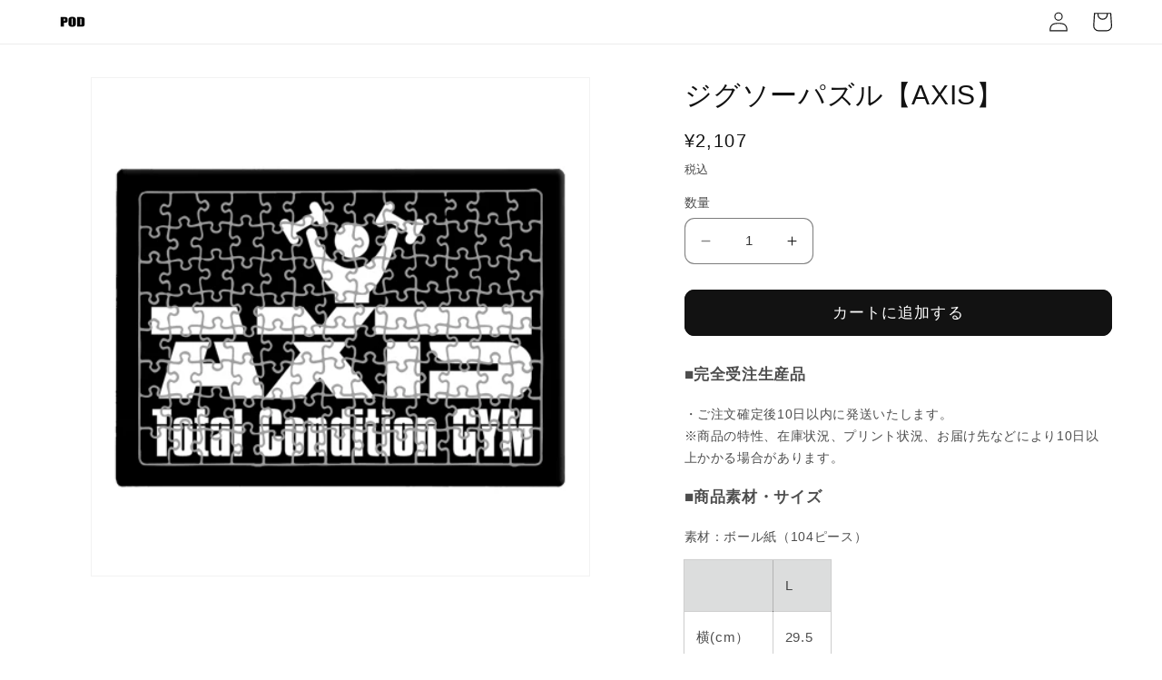

--- FILE ---
content_type: text/html; charset=utf-8
request_url: https://odm-p1.com/products/845728-1547812_202110041119_7_puzzle-445
body_size: 61943
content:
<!doctype html>
<html class="no-js" lang="ja">
  <head>
    <meta charset="utf-8">
    <meta http-equiv="X-UA-Compatible" content="IE=edge">
    <meta name="viewport" content="width=device-width,initial-scale=1">
    <meta name="theme-color" content="">
    <meta name="robots" content="index,follow">
    <link rel="canonical" href="https://odm-p1.com/products/845728-1547812_202110041119_7_puzzle-445">
    <link rel="preconnect" href="https://cdn.shopify.com" crossorigin>
    



    <!-- Google Tag Manager -->
    <script>(function(w,d,s,l,i){w[l]=w[l]||[];w[l].push({'gtm.start':
new Date().getTime(),event:'gtm.js'});var f=d.getElementsByTagName(s)[0],
j=d.createElement(s),dl=l!='dataLayer'?'&l='+l:'';j.async=true;j.src=
'https://www.googletagmanager.com/gtm.js?id='+i+dl;f.parentNode.insertBefore(j,f);
})(window,document,'script','dataLayer','GTM-PVR8MRT');</script>
    <!-- End Google Tag Manager -->

    
      
        <meta name="robots" content="noindex">
      

    
  
       
      
      
      
            
          
          
      
    
    
    

    
      <script>
        document.cookie = "last_collection=https://odm-p1.com/collections/845728-1547812; path=/;";   
      </script>
    
    
<title>
      ジグソーパズル【AXIS】
 &ndash; POD</title>

    
      <meta name="description" content="■完全受注生産品 ・ご注文確定後10日以内に発送いたします。 ※商品の特性、在庫状況、プリント状況、お届け先などにより10日以上かかる場合があります。 ■商品素材・サイズ 素材：ボール紙（104ピース） L 横(cm） 29.5 縦(cm） 21 ■加工方法 UV硬化インクジェットプリント・UV光（紫外線）に触れると硬化する樹脂を混ぜたインクを用いるプリント方法です。対象物にインクを吹付けてUV光を照射することで瞬時にインクが硬化して定着します。※金銀蛍光など特殊な色は対応しておりません。 ・商品イメージは合成処理によって作成しております。お使いのモニタ環境や加工の性質上、商品や加工の色彩が実際の色彩と若干異なりますのであらかじめご">
    

    

<meta property="og:site_name" content="POD">
<meta property="og:url" content="https://odm-p1.com/products/845728-1547812_202110041119_7_puzzle-445">
<meta property="og:title" content="ジグソーパズル【AXIS】">
<meta property="og:type" content="product">
<meta property="og:description" content="■完全受注生産品 ・ご注文確定後10日以内に発送いたします。 ※商品の特性、在庫状況、プリント状況、お届け先などにより10日以上かかる場合があります。 ■商品素材・サイズ 素材：ボール紙（104ピース） L 横(cm） 29.5 縦(cm） 21 ■加工方法 UV硬化インクジェットプリント・UV光（紫外線）に触れると硬化する樹脂を混ぜたインクを用いるプリント方法です。対象物にインクを吹付けてUV光を照射することで瞬時にインクが硬化して定着します。※金銀蛍光など特殊な色は対応しておりません。 ・商品イメージは合成処理によって作成しております。お使いのモニタ環境や加工の性質上、商品や加工の色彩が実際の色彩と若干異なりますのであらかじめご"><meta property="og:image" content="http://odm-p1.com/cdn/shop/products/15cLOu4EYVX-Uxkt8HNXivIw2IXOoFlUR.png?v=1656652929">
  <meta property="og:image:secure_url" content="https://odm-p1.com/cdn/shop/products/15cLOu4EYVX-Uxkt8HNXivIw2IXOoFlUR.png?v=1656652929">
  <meta property="og:image:width" content="450">
  <meta property="og:image:height" content="450"><meta property="og:price:amount" content="2,107">
  <meta property="og:price:currency" content="JPY"><meta name="twitter:card" content="summary_large_image">
<meta name="twitter:title" content="ジグソーパズル【AXIS】">
<meta name="twitter:description" content="■完全受注生産品 ・ご注文確定後10日以内に発送いたします。 ※商品の特性、在庫状況、プリント状況、お届け先などにより10日以上かかる場合があります。 ■商品素材・サイズ 素材：ボール紙（104ピース） L 横(cm） 29.5 縦(cm） 21 ■加工方法 UV硬化インクジェットプリント・UV光（紫外線）に触れると硬化する樹脂を混ぜたインクを用いるプリント方法です。対象物にインクを吹付けてUV光を照射することで瞬時にインクが硬化して定着します。※金銀蛍光など特殊な色は対応しておりません。 ・商品イメージは合成処理によって作成しております。お使いのモニタ環境や加工の性質上、商品や加工の色彩が実際の色彩と若干異なりますのであらかじめご">


    <script src="//odm-p1.com/cdn/shop/t/46/assets/constants.js?v=95358004781563950421716794176" defer="defer"></script>
    <script src="//odm-p1.com/cdn/shop/t/46/assets/pubsub.js?v=2921868252632587581716794176" defer="defer"></script>
    <script src="//odm-p1.com/cdn/shop/t/46/assets/global.js?v=127210358271191040921716794176" defer="defer"></script>
    <script>window.performance && window.performance.mark && window.performance.mark('shopify.content_for_header.start');</script><meta id="shopify-digital-wallet" name="shopify-digital-wallet" content="/45993001112/digital_wallets/dialog">
<meta name="shopify-checkout-api-token" content="a238bcf56546b5990b24fce66836ea90">
<link rel="alternate" hreflang="x-default" href="https://odm-p1.com/products/845728-1547812_202110041119_7_puzzle-445">
<link rel="alternate" hreflang="ja" href="https://odm-p1.com/products/845728-1547812_202110041119_7_puzzle-445">
<link rel="alternate" hreflang="en" href="https://odm-p1.com/en/products/845728-1547812_202110041119_7_puzzle-445">
<link rel="alternate" type="application/json+oembed" href="https://odm-p1.com/products/845728-1547812_202110041119_7_puzzle-445.oembed">
<script async="async" src="/checkouts/internal/preloads.js?locale=ja-JP"></script>
<link rel="preconnect" href="https://shop.app" crossorigin="anonymous">
<script async="async" src="https://shop.app/checkouts/internal/preloads.js?locale=ja-JP&shop_id=45993001112" crossorigin="anonymous"></script>
<script id="apple-pay-shop-capabilities" type="application/json">{"shopId":45993001112,"countryCode":"JP","currencyCode":"JPY","merchantCapabilities":["supports3DS"],"merchantId":"gid:\/\/shopify\/Shop\/45993001112","merchantName":"POD","requiredBillingContactFields":["postalAddress","email","phone"],"requiredShippingContactFields":["postalAddress","email","phone"],"shippingType":"shipping","supportedNetworks":["visa","masterCard","amex","jcb","discover"],"total":{"type":"pending","label":"POD","amount":"1.00"},"shopifyPaymentsEnabled":true,"supportsSubscriptions":true}</script>
<script id="shopify-features" type="application/json">{"accessToken":"a238bcf56546b5990b24fce66836ea90","betas":["rich-media-storefront-analytics"],"domain":"odm-p1.com","predictiveSearch":false,"shopId":45993001112,"locale":"ja"}</script>
<script>var Shopify = Shopify || {};
Shopify.shop = "dropshipping-share.myshopify.com";
Shopify.locale = "ja";
Shopify.currency = {"active":"JPY","rate":"1.0"};
Shopify.country = "JP";
Shopify.theme = {"name":"dropship-shop 9.0（一括注文）","id":137613672600,"schema_name":"Dawn","schema_version":"9.0.0","theme_store_id":887,"role":"main"};
Shopify.theme.handle = "null";
Shopify.theme.style = {"id":null,"handle":null};
Shopify.cdnHost = "odm-p1.com/cdn";
Shopify.routes = Shopify.routes || {};
Shopify.routes.root = "/";</script>
<script type="module">!function(o){(o.Shopify=o.Shopify||{}).modules=!0}(window);</script>
<script>!function(o){function n(){var o=[];function n(){o.push(Array.prototype.slice.apply(arguments))}return n.q=o,n}var t=o.Shopify=o.Shopify||{};t.loadFeatures=n(),t.autoloadFeatures=n()}(window);</script>
<script>
  window.ShopifyPay = window.ShopifyPay || {};
  window.ShopifyPay.apiHost = "shop.app\/pay";
  window.ShopifyPay.redirectState = null;
</script>
<script id="shop-js-analytics" type="application/json">{"pageType":"product"}</script>
<script defer="defer" async type="module" src="//odm-p1.com/cdn/shopifycloud/shop-js/modules/v2/client.init-shop-cart-sync_0MstufBG.ja.esm.js"></script>
<script defer="defer" async type="module" src="//odm-p1.com/cdn/shopifycloud/shop-js/modules/v2/chunk.common_jll-23Z1.esm.js"></script>
<script defer="defer" async type="module" src="//odm-p1.com/cdn/shopifycloud/shop-js/modules/v2/chunk.modal_HXih6-AF.esm.js"></script>
<script type="module">
  await import("//odm-p1.com/cdn/shopifycloud/shop-js/modules/v2/client.init-shop-cart-sync_0MstufBG.ja.esm.js");
await import("//odm-p1.com/cdn/shopifycloud/shop-js/modules/v2/chunk.common_jll-23Z1.esm.js");
await import("//odm-p1.com/cdn/shopifycloud/shop-js/modules/v2/chunk.modal_HXih6-AF.esm.js");

  window.Shopify.SignInWithShop?.initShopCartSync?.({"fedCMEnabled":true,"windoidEnabled":true});

</script>
<script>
  window.Shopify = window.Shopify || {};
  if (!window.Shopify.featureAssets) window.Shopify.featureAssets = {};
  window.Shopify.featureAssets['shop-js'] = {"shop-cart-sync":["modules/v2/client.shop-cart-sync_DN7iwvRY.ja.esm.js","modules/v2/chunk.common_jll-23Z1.esm.js","modules/v2/chunk.modal_HXih6-AF.esm.js"],"init-fed-cm":["modules/v2/client.init-fed-cm_DmZOWWut.ja.esm.js","modules/v2/chunk.common_jll-23Z1.esm.js","modules/v2/chunk.modal_HXih6-AF.esm.js"],"shop-cash-offers":["modules/v2/client.shop-cash-offers_HFfvn_Gz.ja.esm.js","modules/v2/chunk.common_jll-23Z1.esm.js","modules/v2/chunk.modal_HXih6-AF.esm.js"],"shop-login-button":["modules/v2/client.shop-login-button_BVN3pvk0.ja.esm.js","modules/v2/chunk.common_jll-23Z1.esm.js","modules/v2/chunk.modal_HXih6-AF.esm.js"],"pay-button":["modules/v2/client.pay-button_CyS_4GVi.ja.esm.js","modules/v2/chunk.common_jll-23Z1.esm.js","modules/v2/chunk.modal_HXih6-AF.esm.js"],"shop-button":["modules/v2/client.shop-button_zh22db91.ja.esm.js","modules/v2/chunk.common_jll-23Z1.esm.js","modules/v2/chunk.modal_HXih6-AF.esm.js"],"avatar":["modules/v2/client.avatar_BTnouDA3.ja.esm.js"],"init-windoid":["modules/v2/client.init-windoid_BlVJIuJ5.ja.esm.js","modules/v2/chunk.common_jll-23Z1.esm.js","modules/v2/chunk.modal_HXih6-AF.esm.js"],"init-shop-for-new-customer-accounts":["modules/v2/client.init-shop-for-new-customer-accounts_BqzwtUK7.ja.esm.js","modules/v2/client.shop-login-button_BVN3pvk0.ja.esm.js","modules/v2/chunk.common_jll-23Z1.esm.js","modules/v2/chunk.modal_HXih6-AF.esm.js"],"init-shop-email-lookup-coordinator":["modules/v2/client.init-shop-email-lookup-coordinator_DKDv3hKi.ja.esm.js","modules/v2/chunk.common_jll-23Z1.esm.js","modules/v2/chunk.modal_HXih6-AF.esm.js"],"init-shop-cart-sync":["modules/v2/client.init-shop-cart-sync_0MstufBG.ja.esm.js","modules/v2/chunk.common_jll-23Z1.esm.js","modules/v2/chunk.modal_HXih6-AF.esm.js"],"shop-toast-manager":["modules/v2/client.shop-toast-manager_BkVvTGW3.ja.esm.js","modules/v2/chunk.common_jll-23Z1.esm.js","modules/v2/chunk.modal_HXih6-AF.esm.js"],"init-customer-accounts":["modules/v2/client.init-customer-accounts_CZbUHFPX.ja.esm.js","modules/v2/client.shop-login-button_BVN3pvk0.ja.esm.js","modules/v2/chunk.common_jll-23Z1.esm.js","modules/v2/chunk.modal_HXih6-AF.esm.js"],"init-customer-accounts-sign-up":["modules/v2/client.init-customer-accounts-sign-up_C0QA8nCd.ja.esm.js","modules/v2/client.shop-login-button_BVN3pvk0.ja.esm.js","modules/v2/chunk.common_jll-23Z1.esm.js","modules/v2/chunk.modal_HXih6-AF.esm.js"],"shop-follow-button":["modules/v2/client.shop-follow-button_CSkbpFfm.ja.esm.js","modules/v2/chunk.common_jll-23Z1.esm.js","modules/v2/chunk.modal_HXih6-AF.esm.js"],"checkout-modal":["modules/v2/client.checkout-modal_rYdHFJTE.ja.esm.js","modules/v2/chunk.common_jll-23Z1.esm.js","modules/v2/chunk.modal_HXih6-AF.esm.js"],"shop-login":["modules/v2/client.shop-login_DeXIozZF.ja.esm.js","modules/v2/chunk.common_jll-23Z1.esm.js","modules/v2/chunk.modal_HXih6-AF.esm.js"],"lead-capture":["modules/v2/client.lead-capture_DGEoeVgo.ja.esm.js","modules/v2/chunk.common_jll-23Z1.esm.js","modules/v2/chunk.modal_HXih6-AF.esm.js"],"payment-terms":["modules/v2/client.payment-terms_BXPcfuME.ja.esm.js","modules/v2/chunk.common_jll-23Z1.esm.js","modules/v2/chunk.modal_HXih6-AF.esm.js"]};
</script>
<script id="__st">var __st={"a":45993001112,"offset":32400,"reqid":"722507b2-f65f-404a-bc58-12a36166b53a-1769094639","pageurl":"odm-p1.com\/products\/845728-1547812_202110041119_7_puzzle-445","u":"728b5b65b1f0","p":"product","rtyp":"product","rid":7296871366808};</script>
<script>window.ShopifyPaypalV4VisibilityTracking = true;</script>
<script id="captcha-bootstrap">!function(){'use strict';const t='contact',e='account',n='new_comment',o=[[t,t],['blogs',n],['comments',n],[t,'customer']],c=[[e,'customer_login'],[e,'guest_login'],[e,'recover_customer_password'],[e,'create_customer']],r=t=>t.map((([t,e])=>`form[action*='/${t}']:not([data-nocaptcha='true']) input[name='form_type'][value='${e}']`)).join(','),a=t=>()=>t?[...document.querySelectorAll(t)].map((t=>t.form)):[];function s(){const t=[...o],e=r(t);return a(e)}const i='password',u='form_key',d=['recaptcha-v3-token','g-recaptcha-response','h-captcha-response',i],f=()=>{try{return window.sessionStorage}catch{return}},m='__shopify_v',_=t=>t.elements[u];function p(t,e,n=!1){try{const o=window.sessionStorage,c=JSON.parse(o.getItem(e)),{data:r}=function(t){const{data:e,action:n}=t;return t[m]||n?{data:e,action:n}:{data:t,action:n}}(c);for(const[e,n]of Object.entries(r))t.elements[e]&&(t.elements[e].value=n);n&&o.removeItem(e)}catch(o){console.error('form repopulation failed',{error:o})}}const l='form_type',E='cptcha';function T(t){t.dataset[E]=!0}const w=window,h=w.document,L='Shopify',v='ce_forms',y='captcha';let A=!1;((t,e)=>{const n=(g='f06e6c50-85a8-45c8-87d0-21a2b65856fe',I='https://cdn.shopify.com/shopifycloud/storefront-forms-hcaptcha/ce_storefront_forms_captcha_hcaptcha.v1.5.2.iife.js',D={infoText:'hCaptchaによる保護',privacyText:'プライバシー',termsText:'利用規約'},(t,e,n)=>{const o=w[L][v],c=o.bindForm;if(c)return c(t,g,e,D).then(n);var r;o.q.push([[t,g,e,D],n]),r=I,A||(h.body.append(Object.assign(h.createElement('script'),{id:'captcha-provider',async:!0,src:r})),A=!0)});var g,I,D;w[L]=w[L]||{},w[L][v]=w[L][v]||{},w[L][v].q=[],w[L][y]=w[L][y]||{},w[L][y].protect=function(t,e){n(t,void 0,e),T(t)},Object.freeze(w[L][y]),function(t,e,n,w,h,L){const[v,y,A,g]=function(t,e,n){const i=e?o:[],u=t?c:[],d=[...i,...u],f=r(d),m=r(i),_=r(d.filter((([t,e])=>n.includes(e))));return[a(f),a(m),a(_),s()]}(w,h,L),I=t=>{const e=t.target;return e instanceof HTMLFormElement?e:e&&e.form},D=t=>v().includes(t);t.addEventListener('submit',(t=>{const e=I(t);if(!e)return;const n=D(e)&&!e.dataset.hcaptchaBound&&!e.dataset.recaptchaBound,o=_(e),c=g().includes(e)&&(!o||!o.value);(n||c)&&t.preventDefault(),c&&!n&&(function(t){try{if(!f())return;!function(t){const e=f();if(!e)return;const n=_(t);if(!n)return;const o=n.value;o&&e.removeItem(o)}(t);const e=Array.from(Array(32),(()=>Math.random().toString(36)[2])).join('');!function(t,e){_(t)||t.append(Object.assign(document.createElement('input'),{type:'hidden',name:u})),t.elements[u].value=e}(t,e),function(t,e){const n=f();if(!n)return;const o=[...t.querySelectorAll(`input[type='${i}']`)].map((({name:t})=>t)),c=[...d,...o],r={};for(const[a,s]of new FormData(t).entries())c.includes(a)||(r[a]=s);n.setItem(e,JSON.stringify({[m]:1,action:t.action,data:r}))}(t,e)}catch(e){console.error('failed to persist form',e)}}(e),e.submit())}));const S=(t,e)=>{t&&!t.dataset[E]&&(n(t,e.some((e=>e===t))),T(t))};for(const o of['focusin','change'])t.addEventListener(o,(t=>{const e=I(t);D(e)&&S(e,y())}));const B=e.get('form_key'),M=e.get(l),P=B&&M;t.addEventListener('DOMContentLoaded',(()=>{const t=y();if(P)for(const e of t)e.elements[l].value===M&&p(e,B);[...new Set([...A(),...v().filter((t=>'true'===t.dataset.shopifyCaptcha))])].forEach((e=>S(e,t)))}))}(h,new URLSearchParams(w.location.search),n,t,e,['guest_login'])})(!1,!0)}();</script>
<script integrity="sha256-4kQ18oKyAcykRKYeNunJcIwy7WH5gtpwJnB7kiuLZ1E=" data-source-attribution="shopify.loadfeatures" defer="defer" src="//odm-p1.com/cdn/shopifycloud/storefront/assets/storefront/load_feature-a0a9edcb.js" crossorigin="anonymous"></script>
<script crossorigin="anonymous" defer="defer" src="//odm-p1.com/cdn/shopifycloud/storefront/assets/shopify_pay/storefront-65b4c6d7.js?v=20250812"></script>
<script data-source-attribution="shopify.dynamic_checkout.dynamic.init">var Shopify=Shopify||{};Shopify.PaymentButton=Shopify.PaymentButton||{isStorefrontPortableWallets:!0,init:function(){window.Shopify.PaymentButton.init=function(){};var t=document.createElement("script");t.src="https://odm-p1.com/cdn/shopifycloud/portable-wallets/latest/portable-wallets.ja.js",t.type="module",document.head.appendChild(t)}};
</script>
<script data-source-attribution="shopify.dynamic_checkout.buyer_consent">
  function portableWalletsHideBuyerConsent(e){var t=document.getElementById("shopify-buyer-consent"),n=document.getElementById("shopify-subscription-policy-button");t&&n&&(t.classList.add("hidden"),t.setAttribute("aria-hidden","true"),n.removeEventListener("click",e))}function portableWalletsShowBuyerConsent(e){var t=document.getElementById("shopify-buyer-consent"),n=document.getElementById("shopify-subscription-policy-button");t&&n&&(t.classList.remove("hidden"),t.removeAttribute("aria-hidden"),n.addEventListener("click",e))}window.Shopify?.PaymentButton&&(window.Shopify.PaymentButton.hideBuyerConsent=portableWalletsHideBuyerConsent,window.Shopify.PaymentButton.showBuyerConsent=portableWalletsShowBuyerConsent);
</script>
<script data-source-attribution="shopify.dynamic_checkout.cart.bootstrap">document.addEventListener("DOMContentLoaded",(function(){function t(){return document.querySelector("shopify-accelerated-checkout-cart, shopify-accelerated-checkout")}if(t())Shopify.PaymentButton.init();else{new MutationObserver((function(e,n){t()&&(Shopify.PaymentButton.init(),n.disconnect())})).observe(document.body,{childList:!0,subtree:!0})}}));
</script>
<link id="shopify-accelerated-checkout-styles" rel="stylesheet" media="screen" href="https://odm-p1.com/cdn/shopifycloud/portable-wallets/latest/accelerated-checkout-backwards-compat.css" crossorigin="anonymous">
<style id="shopify-accelerated-checkout-cart">
        #shopify-buyer-consent {
  margin-top: 1em;
  display: inline-block;
  width: 100%;
}

#shopify-buyer-consent.hidden {
  display: none;
}

#shopify-subscription-policy-button {
  background: none;
  border: none;
  padding: 0;
  text-decoration: underline;
  font-size: inherit;
  cursor: pointer;
}

#shopify-subscription-policy-button::before {
  box-shadow: none;
}

      </style>
<script id="sections-script" data-sections="header" defer="defer" src="//odm-p1.com/cdn/shop/t/46/compiled_assets/scripts.js?v=6911"></script>
<script>window.performance && window.performance.mark && window.performance.mark('shopify.content_for_header.end');</script>


    <style data-shopify>
      
      
      
      
      

      :root {
        --font-body-family: "system_ui", -apple-system, 'Segoe UI', Roboto, 'Helvetica Neue', 'Noto Sans', 'Liberation Sans', Arial, sans-serif, 'Apple Color Emoji', 'Segoe UI Emoji', 'Segoe UI Symbol', 'Noto Color Emoji';
        --font-body-style: normal;
        --font-body-weight: 400;
        --font-body-weight-bold: 700;

        --font-heading-family: "system_ui", -apple-system, 'Segoe UI', Roboto, 'Helvetica Neue', 'Noto Sans', 'Liberation Sans', Arial, sans-serif, 'Apple Color Emoji', 'Segoe UI Emoji', 'Segoe UI Symbol', 'Noto Color Emoji';
        --font-heading-style: normal;
        --font-heading-weight: 400;

        --font-body-scale: 1.1;
        --font-heading-scale: 0.9090909090909091;

        --color-base-text: 18, 18, 18;
        --color-shadow: 18, 18, 18;
        --color-base-background-1: 255, 255, 255;
        --color-base-background-2: 255, 255, 255;
        --color-base-solid-button-labels: 255, 255, 255;
        --color-base-outline-button-labels: 18, 18, 18;
        --color-base-accent-1: 18, 18, 18;
        --color-base-accent-2: 23, 115, 176;
        --payment-terms-background-color: #ffffff;

        --gradient-base-background-1: #ffffff;
        --gradient-base-background-2: #ffffff;
        --gradient-base-accent-1: #121212;
        --gradient-base-accent-2: #1773b0;

        --media-padding: px;
        --media-border-opacity: 0.05;
        --media-border-width: 1px;
        --media-radius: 0px;
        --media-shadow-opacity: 0.0;
        --media-shadow-horizontal-offset: 0px;
        --media-shadow-vertical-offset: 4px;
        --media-shadow-blur-radius: 5px;
        --media-shadow-visible: 0;

        --page-width: 120rem;
        --page-width-margin: 0rem;

        --product-card-image-padding: 0.0rem;
        --product-card-corner-radius: 1.0rem;
        --product-card-text-alignment: left;
        --product-card-border-width: 0.0rem;
        --product-card-border-opacity: 0.1;
        --product-card-shadow-opacity: 0.0;
        --product-card-shadow-visible: 0;
        --product-card-shadow-horizontal-offset: 0.0rem;
        --product-card-shadow-vertical-offset: 0.4rem;
        --product-card-shadow-blur-radius: 0.5rem;

        --collection-card-image-padding: 0.0rem;
        --collection-card-corner-radius: 0.0rem;
        --collection-card-text-alignment: left;
        --collection-card-border-width: 0.0rem;
        --collection-card-border-opacity: 0.1;
        --collection-card-shadow-opacity: 0.0;
        --collection-card-shadow-visible: 0;
        --collection-card-shadow-horizontal-offset: 0.0rem;
        --collection-card-shadow-vertical-offset: 0.4rem;
        --collection-card-shadow-blur-radius: 0.5rem;

        --blog-card-image-padding: 0.0rem;
        --blog-card-corner-radius: 0.0rem;
        --blog-card-text-alignment: left;
        --blog-card-border-width: 0.0rem;
        --blog-card-border-opacity: 0.1;
        --blog-card-shadow-opacity: 0.0;
        --blog-card-shadow-visible: 0;
        --blog-card-shadow-horizontal-offset: 0.0rem;
        --blog-card-shadow-vertical-offset: 0.4rem;
        --blog-card-shadow-blur-radius: 0.5rem;

        --badge-corner-radius: 4.0rem;

        --popup-border-width: 1px;
        --popup-border-opacity: 0.1;
        --popup-corner-radius: 0px;
        --popup-shadow-opacity: 0.0;
        --popup-shadow-horizontal-offset: 0px;
        --popup-shadow-vertical-offset: 4px;
        --popup-shadow-blur-radius: 5px;

        --drawer-border-width: 1px;
        --drawer-border-opacity: 0.1;
        --drawer-shadow-opacity: 0.0;
        --drawer-shadow-horizontal-offset: 0px;
        --drawer-shadow-vertical-offset: 4px;
        --drawer-shadow-blur-radius: 5px;

        --spacing-sections-desktop: 0px;
        --spacing-sections-mobile: 0px;

        --grid-desktop-vertical-spacing: 8px;
        --grid-desktop-horizontal-spacing: 8px;
        --grid-mobile-vertical-spacing: 4px;
        --grid-mobile-horizontal-spacing: 4px;

        --text-boxes-border-opacity: 0.1;
        --text-boxes-border-width: 0px;
        --text-boxes-radius: 0px;
        --text-boxes-shadow-opacity: 0.0;
        --text-boxes-shadow-visible: 0;
        --text-boxes-shadow-horizontal-offset: 0px;
        --text-boxes-shadow-vertical-offset: 4px;
        --text-boxes-shadow-blur-radius: 5px;

        --buttons-radius: 10px;
        --buttons-radius-outset: 11px;
        --buttons-border-width: 1px;
        --buttons-border-opacity: 1.0;
        --buttons-shadow-opacity: 0.0;
        --buttons-shadow-visible: 0;
        --buttons-shadow-horizontal-offset: 0px;
        --buttons-shadow-vertical-offset: 4px;
        --buttons-shadow-blur-radius: 5px;
        --buttons-border-offset: 0.3px;

        --inputs-radius: 10px;
        --inputs-border-width: 1px;
        --inputs-border-opacity: 0.55;
        --inputs-shadow-opacity: 0.0;
        --inputs-shadow-horizontal-offset: 0px;
        --inputs-margin-offset: 0px;
        --inputs-shadow-vertical-offset: 4px;
        --inputs-shadow-blur-radius: 5px;
        --inputs-radius-outset: 11px;

        --variant-pills-radius: 10px;
        --variant-pills-border-width: 1px;
        --variant-pills-border-opacity: 0.55;
        --variant-pills-shadow-opacity: 0.0;
        --variant-pills-shadow-horizontal-offset: 0px;
        --variant-pills-shadow-vertical-offset: 4px;
        --variant-pills-shadow-blur-radius: 5px;
      }

      *,
      *::before,
      *::after {
        box-sizing: inherit;
      }

      html {
        box-sizing: border-box;
        font-size: calc(var(--font-body-scale) * 62.5%);
        height: 100%;
      }

      body {
        display: grid;
        grid-template-rows: auto auto 1fr auto;
        grid-template-columns: 100%;
        min-height: 100%;
        margin: 0;
        font-size: 1.5rem;
        letter-spacing: 0.06rem;
        line-height: calc(1 + 0.8 / var(--font-body-scale));
        font-family: var(--font-body-family);
        font-style: var(--font-body-style);
        font-weight: var(--font-body-weight);
      }

      @media screen and (min-width: 750px) {
        body {
          font-size: 1.6rem;
        }
      }
    </style>

    <link href="//odm-p1.com/cdn/shop/t/46/assets/base.css?v=140624990073879848751716794176" rel="stylesheet" type="text/css" media="all" />
<link rel="stylesheet" href="//odm-p1.com/cdn/shop/t/46/assets/component-predictive-search.css?v=85913294783299393391716794176" media="print" onload="this.media='all'"><script>document.documentElement.className = document.documentElement.className.replace('no-js', 'js');
    if (Shopify.designMode) {
      document.documentElement.classList.add('shopify-design-mode');
    }
    </script>


  
<link href="https://maxcdn.bootstrapcdn.com/font-awesome/4.6.1/css/font-awesome.min.css" rel="stylesheet" type="text/css" media="all" />
<link href="//odm-p1.com/cdn/shop/t/46/assets/genie-storepickup.css?v=58047785046117751311716794176" rel="stylesheet" type="text/css" media="all" />
<link href="//odm-p1.com/cdn/shop/t/46/assets/genie-storepickup-custom.css?v=111603181540343972631716794176" rel="stylesheet" type="text/css" media="all" />
<script src="https://cdn.jsdelivr.net/npm/promise-polyfill@8/dist/polyfill.min.js" type="text/javascript"></script>
<script src="https://cdnjs.cloudflare.com/ajax/libs/moment.js/2.20.1/moment.min.js" type="text/javascript"></script>
<script src="//odm-p1.com/cdn/shop/t/46/assets/genie-storepickup-vender.js?v=124332523621580061061716794176" type="text/javascript"></script>
<script src="//odm-p1.com/cdn/shop/t/46/assets/genie-storepickup.js?v=19558874060060633171716794176" type="text/javascript"></script>


<!-- BEGIN app block: shopify://apps/hulk-form-builder/blocks/app-embed/b6b8dd14-356b-4725-a4ed-77232212b3c3 --><!-- BEGIN app snippet: hulkapps-formbuilder-theme-ext --><script type="text/javascript">
  
  if (typeof window.formbuilder_customer != "object") {
        window.formbuilder_customer = {}
  }

  window.hulkFormBuilder = {
    form_data: {"form_-E2v3lfvZd6NnqQaB9kB9Q":{"uuid":"-E2v3lfvZd6NnqQaB9kB9Q","form_name":"お問い合わせ【LAGOON CAFE】","form_data":{"div_back_gradient_1":"#fff","div_back_gradient_2":"#fff","back_color":"#fff","form_title":"\u003ch3\u003e\u003cstrong\u003eお問い合わせ【LAGOON CAFE】\u003c\/strong\u003e\u003c\/h3\u003e\n\n\u003cp\u003e\u0026nbsp;\u003c\/p\u003e\n","form_submit":"送信する","after_submit":"hideAndmessage","after_submit_msg":"\u003ch2 autofocus=\"\" tabindex=\"-1\"\u003eお問い合わせいただきありがとうございます。早急に返信いたします。\u003c\/h2\u003e\n","captcha_enable":"yes","label_style":"blockLabels","input_border_radius":"2","back_type":"transparent","input_back_color":"#fff","input_back_color_hover":"#fff","back_shadow":"none","label_font_clr":"#333333","input_font_clr":"#333333","button_align":"fullBtn","button_clr":"#fff","button_back_clr":"#333333","button_border_radius":"2","form_width":"800px","form_border_size":"2","form_border_clr":"#ffffff","form_border_radius":"1","label_font_size":"14","input_font_size":"12","button_font_size":"16","form_padding":"35","input_border_color":"#ccc","input_border_color_hover":"#ccc","btn_border_clr":"#333333","btn_border_size":"1","form_name":"お問い合わせ【LAGOON CAFE】","":"pod@p1-intl.com","form_access_message":"\u003cp\u003ePlease login to access the form\u003cbr\u003eDo not have an account? Create account\u003c\/p\u003e","form_description":"\u003cp\u003eお問い合わせはこちらからお願いいたします。お問合せを頂いた順にご回答させて頂きます為、ご連絡までにお時間がかかる場合がございます。よろしくお願いいたします。\u003c\/p\u003e\n","captcha_honeypot":"no","captcha_version_3_enable":"no","captcha_lang":"ja","formElements":[{"type":"text","position":0,"label":"名前","customClass":"","halfwidth":"no","Conditions":{},"required":"yes","centerfield":"no","page_number":1},{"type":"email","position":1,"label":"Email","required":"yes","email_confirm":"yes","Conditions":{},"halfwidth":"no","email_validate_field":"no","centerfield":"no","page_number":1},{"Conditions":{},"type":"text","position":2,"label":"電話番号","halfwidth":"no","page_number":1},{"type":"select","position":3,"label":"お問い合わせ内容","values":"商品について\n納期について\n支払いについて\nその他","Conditions":{},"elementCost":{},"page_number":1},{"type":"textarea","position":4,"label":"コメント","required":"yes","Conditions":{},"page_number":1}]},"is_spam_form":false,"shop_uuid":"l_sgKYn48ueZDDkuB-sPgA","shop_timezone":"Asia\/Tokyo","shop_id":110166,"shop_is_after_submit_enabled":true,"shop_shopify_plan":"Basic","shop_shopify_domain":"dropshipping-share.myshopify.com"}},
    shop_data: {"shop_l_sgKYn48ueZDDkuB-sPgA":{"shop_uuid":"l_sgKYn48ueZDDkuB-sPgA","shop_timezone":"Asia\/Tokyo","shop_id":110166,"shop_is_after_submit_enabled":true,"shop_shopify_plan":"basic","shop_shopify_domain":"dropshipping-share.myshopify.com","shop_remove_watermark":false,"shop_created_at":"2024-06-21T08:15:37.669Z","is_skip_metafield":false,"shop_deleted":false,"shop_disabled":false}},
    settings_data: {"shop_settings":{"shop_customise_msgs":[],"default_customise_msgs":{"is_required":"is required","thank_you":"Thank you! The form was submitted successfully.","processing":"Processing...","valid_data":"Please provide valid data","valid_email":"Provide valid email format","valid_tags":"HTML Tags are not allowed","valid_phone":"Provide valid phone number","valid_captcha":"Please provide valid captcha response","valid_url":"Provide valid URL","only_number_alloud":"Provide valid number in","number_less":"must be less than","number_more":"must be more than","image_must_less":"Image must be less than 20MB","image_number":"Images allowed","image_extension":"Invalid extension! Please provide image file","error_image_upload":"Error in image upload. Please try again.","error_file_upload":"Error in file upload. Please try again.","your_response":"Your response","error_form_submit":"Error occur.Please try again after sometime.","email_submitted":"Form with this email is already submitted","invalid_email_by_zerobounce":"The email address you entered appears to be invalid. Please check it and try again.","download_file":"Download file","card_details_invalid":"Your card details are invalid","card_details":"Card details","please_enter_card_details":"Please enter card details","card_number":"Card number","exp_mm":"Exp MM","exp_yy":"Exp YY","crd_cvc":"CVV","payment_value":"Payment amount","please_enter_payment_amount":"Please enter payment amount","address1":"Address line 1","address2":"Address line 2","city":"City","province":"Province","zipcode":"Zip code","country":"Country","blocked_domain":"This form does not accept addresses from","file_must_less":"File must be less than 20MB","file_extension":"Invalid extension! Please provide file","only_file_number_alloud":"files allowed","previous":"Previous","next":"Next","must_have_a_input":"Please enter at least one field.","please_enter_required_data":"Please enter required data","atleast_one_special_char":"Include at least one special character","atleast_one_lowercase_char":"Include at least one lowercase character","atleast_one_uppercase_char":"Include at least one uppercase character","atleast_one_number":"Include at least one number","must_have_8_chars":"Must have 8 characters long","be_between_8_and_12_chars":"Be between 8 and 12 characters long","please_select":"Please Select","phone_submitted":"Form with this phone number is already submitted","user_res_parse_error":"Error while submitting the form","valid_same_values":"values must be same","product_choice_clear_selection":"Clear Selection","picture_choice_clear_selection":"Clear Selection","remove_all_for_file_image_upload":"Remove All","invalid_file_type_for_image_upload":"You can't upload files of this type.","invalid_file_type_for_signature_upload":"You can't upload files of this type.","max_files_exceeded_for_file_upload":"You can not upload any more files.","max_files_exceeded_for_image_upload":"You can not upload any more files.","file_already_exist":"File already uploaded","max_limit_exceed":"You have added the maximum number of text fields.","cancel_upload_for_file_upload":"Cancel upload","cancel_upload_for_image_upload":"Cancel upload","cancel_upload_for_signature_upload":"Cancel upload"},"shop_blocked_domains":[]}},
    features_data: {"shop_plan_features":{"shop_plan_features":["unlimited-forms","full-design-customization","export-form-submissions","multiple-recipients-for-form-submissions","multiple-admin-notifications","enable-captcha","unlimited-file-uploads","save-submitted-form-data","set-auto-response-message","conditional-logic","form-banner","save-as-draft-facility","include-user-response-in-admin-email","disable-form-submission","file-upload"]}},
    shop: null,
    shop_id: null,
    plan_features: null,
    validateDoubleQuotes: false,
    assets: {
      extraFunctions: "https://cdn.shopify.com/extensions/019bb5ee-ec40-7527-955d-c1b8751eb060/form-builder-by-hulkapps-50/assets/extra-functions.js",
      extraStyles: "https://cdn.shopify.com/extensions/019bb5ee-ec40-7527-955d-c1b8751eb060/form-builder-by-hulkapps-50/assets/extra-styles.css",
      bootstrapStyles: "https://cdn.shopify.com/extensions/019bb5ee-ec40-7527-955d-c1b8751eb060/form-builder-by-hulkapps-50/assets/theme-app-extension-bootstrap.css"
    },
    translations: {
      htmlTagNotAllowed: "HTML Tags are not allowed",
      sqlQueryNotAllowed: "SQL Queries are not allowed",
      doubleQuoteNotAllowed: "Double quotes are not allowed",
      vorwerkHttpWwwNotAllowed: "The words \u0026#39;http\u0026#39; and \u0026#39;www\u0026#39; are not allowed. Please remove them and try again.",
      maxTextFieldsReached: "You have added the maximum number of text fields.",
      avoidNegativeWords: "Avoid negative words: Don\u0026#39;t use negative words in your contact message.",
      customDesignOnly: "This form is for custom designs requests. For general inquiries please contact our team at info@stagheaddesigns.com",
      zerobounceApiErrorMsg: "We couldn\u0026#39;t verify your email due to a technical issue. Please try again later.",
    }

  }

  

  window.FbThemeAppExtSettingsHash = {}
  
</script><!-- END app snippet --><!-- END app block --><!-- BEGIN app block: shopify://apps/king-product-options-variant/blocks/app-embed/ce104259-52b1-4720-9ecf-76b34cae0401 -->
    
        <!-- BEGIN app snippet: option.v1 --><link href="//cdn.shopify.com/extensions/019b4e43-a383-7f0c-979c-7303d462adcd/king-product-options-variant-70/assets/ymq-option.css" rel="stylesheet" type="text/css" media="all" />
<link async href='https://option.ymq.cool/option/bottom.css' rel='stylesheet'> 
<style id="ymq-jsstyle"></style>
<script data-asyncLoad='asyncLoad' data-mbAt2ktK3Dmszf6K="mbAt2ktK3Dmszf6K">
    window.best_option = window.best_option || {}; 

    best_option.shop = `dropshipping-share.myshopify.com`; 

    best_option.page = `product`; 

    best_option.ymq_option_branding = {}; 
      
        best_option.ymq_option_branding = {"button":{"--button-background-checked-color":"#000000","--button-background-color":"#FFFFFF","--button-background-disabled-color":"#FFFFFF","--button-border-checked-color":"#000000","--button-border-color":"#000000","--button-border-disabled-color":"#000000","--button-font-checked-color":"#FFFFFF","--button-font-disabled-color":"#cccccc","--button-font-color":"#000000","--button-border-radius":"4","--button-font-size":"16","--button-line-height":"20","--button-margin-l-r":"4","--button-margin-u-d":"4","--button-padding-l-r":"16","--button-padding-u-d":"10"},"radio":{"--radio-border-color":"#BBC1E1","--radio-border-checked-color":"#BBC1E1","--radio-border-disabled-color":"#BBC1E1","--radio-border-hover-color":"#BBC1E1","--radio-background-color":"#FFFFFF","--radio-background-checked-color":"#275EFE","--radio-background-disabled-color":"#E1E6F9","--radio-background-hover-color":"#FFFFFF","--radio-inner-color":"#E1E6F9","--radio-inner-checked-color":"#FFFFFF","--radio-inner-disabled-color":"#FFFFFF"},"input":{"--input-background-checked-color":"#FFFFFF","--input-background-color":"#FFFFFF","--input-border-checked-color":"#000000","--input-border-color":"#717171","--input-font-checked-color":"#000000","--input-font-color":"#000000","--input-border-radius":"4","--input-font-size":"14","--input-padding-l-r":"16","--input-padding-u-d":"9","--input-width":"100","--input-max-width":"400"},"select":{"--select-border-color":"#000000","--select-border-checked-color":"#000000","--select-background-color":"#FFFFFF","--select-background-checked-color":"#FFFFFF","--select-font-color":"#000000","--select-font-checked-color":"#000000","--select-option-background-color":"#FFFFFF","--select-option-background-checked-color":"#F5F9FF","--select-option-background-disabled-color":"#FFFFFF","--select-option-font-color":"#000000","--select-option-font-checked-color":"#000000","--select-option-font-disabled-color":"#CCCCCC","--select-padding-u-d":"9","--select-padding-l-r":"16","--select-option-padding-u-d":"9","--select-option-padding-l-r":"16","--select-width":"100","--select-max-width":"400","--select-font-size":"14","--select-border-radius":"0"},"multiple":{"--multiple-background-color":"#F5F9FF","--multiple-font-color":"#000000","--multiple-padding-u-d":"2","--multiple-padding-l-r":"8","--multiple-font-size":"12","--multiple-border-radius":"0"},"img":{"--img-border-color":"#E1E1E1","--img-border-checked-color":"#000000","--img-border-disabled-color":"#000000","--img-width":"40","--img-height":"40","--img-selected-upper-url":"","--img-disabled-upper-url":"","--img-upper-padding":"0","--img-margin-u-d":"2","--img-margin-l-r":"2","--img-border-radius":"4"},"upload":{"--upload-background-color":"#409EFF","--upload-font-color":"#FFFFFF","--upload-border-color":"#409EFF","--upload-padding-u-d":"12","--upload-padding-l-r":"20","--upload-font-size":"12","--upload-border-radius":"4"},"cart":{"--cart-border-color":"#000000","--buy-border-color":"#000000","--cart-border-hover-color":"#000000","--buy-border-hover-color":"#000000","--cart-background-color":"#000000","--buy-background-color":"#000000","--cart-background-hover-color":"#000000","--buy-background-hover-color":"#000000","--cart-font-color":"#FFFFFF","--buy-font-color":"#FFFFFF","--cart-font-hover-color":"#FFFFFF","--buy-font-hover-color":"#FFFFFF","--cart-padding-u-d":"12","--cart-padding-l-r":"16","--buy-padding-u-d":"12","--buy-padding-l-r":"16","--cart-margin-u-d":"4","--cart-margin-l-r":"0","--buy-margin-u-d":"4","--buy-margin-l-r":"0","--cart-width":"100","--cart-max-width":"800","--buy-width":"100","--buy-max-width":"800","--cart-font-size":"14","--cart-border-radius":"0","--buy-font-size":"14","--buy-border-radius":"0"},"quantity":{"--quantity-border-color":"#A6A3A3","--quantity-font-color":"#000000","--quantity-background-color":"#FFFFFF","--quantity-width":"150","--quantity-height":"40","--quantity-font-size":"14","--quantity-border-radius":"0"},"global":{"--global-title-color":"#000000","--global-help-color":"#000000","--global-error-color":"#DC3545","--global-title-font-size":"14","--global-help-font-size":"12","--global-error-font-size":"12","--global-margin-top":"0","--global-margin-bottom":"20","--global-margin-left":"0","--global-margin-right":"0","--global-title-margin-top":"0","--global-title-margin-bottom":"5","--global-title-margin-left":"0","--global-title-margin-right":"0","--global-help-margin-top":"5","--global-help-margin-bottom":"0","--global-help-margin-left":"0","--global-help-margin-right":"0","--global-error-margin-top":"5","--global-error-margin-bottom":"0","--global-error-margin-left":"0","--global-error-margin-right":"0"},"discount":{"--new-discount-normal-color":"#1878B9","--new-discount-error-color":"#E22120","--new-discount-layout":"flex-end"},"lan":{"require":"必須項目","email":"Please enter a valid email address.","url":"Please enter a valid url.","phone":"Please enter the correct phone.","number":"半角数字で記入","integer":"Please enter an integer.","min_char":"Please enter no less than %s characters.","max_char":"Please enter no more than %s characters.","min":"Please enter no less than %s.","max":"Please enter no more than %s.","max_s":"Please choose less than %s options.","min_s":"Please choose more than %s options.","total_s":"Please choose %s options.","min_file_s":"Please upload more than %s images.","sold_out":"sold out","please_choose":"Please choose","inventory_reminder":"The product %s is already sold out.","upload_limit":"The uploaded file size is too large, please upload again.","qty-input-text":"数量: ","option-name":"Option Name","option-value":"Option Value","option-price":"Price","add-to-cart":"Add To Cart","modal-close":"Close"},"price":{"--price-border-color":"#000000","--price-background-color":"#FFFFFF","--price-font-color":"#000000","--price-price-font-color":"#03de90","--price-padding-u-d":"9","--price-padding-l-r":"16","--price-width":"100","--price-max-width":"400","--price-font-size":"14","--price-border-radius":"0"},"extra":{"is_show":"0","plan":"0","quantity-box":"0","price-value":"3,4,15,6,16,7","variant-original-margin-bottom":"15","strong-dorp-down":"0","radio-unchecked":1,"close-cart-rate":1,"automic-swatch-ajax":1,"img-option-bigger":"2","add-button-reload":1,"version":200,"img_cdn":1,"show_wholesale_pricing_fixed":0,"real-time-upload":1,"buy-now-new":1,"option_value_split":", ","form-box-new":1,"open-theme-ajax-cart":"1","open-theme-buy-now":"0","condition-not-free":1,"value-qty-not-free":1,"options_list_show":"0","qty-input-trigger":"0","show-canvas-text":"0","color-matching":"{\"ホワイト\":\"#F7F7F7\",\"ブラック\":\"#040404\",\"レッド\":\"#FF0000\",\"ナチュラル\":\"#F2E9D5\",\"ホワイト (001)\":\"#FFFFFF\",\"グレー (002)\":\"#898989\",\"ブラック (005)\":\"#000000\",\"レッド (010)\":\"#DE0010\",\"ピンク (011)\":\"#FC6FCD\",\"パープル (014)\":\"#461D6E\",\"オレンジ (015)\":\"#EB6100\",\"ラベンダー  (019)\":\"#B676AA\",\"イエロー (020)\":\"#FFF343\",\"ライトグリーン  (024)\":\"#CDDB31\",\"グリーン (025)\":\"#008245\",\"ミントグリーン (026)\":\"#78C9CE\",\"メロン (027)\":\"#A3D6C0\",\"ネイビー (031)\":\"#00183D\",\"ロイヤルブルー (032)\":\"#003D93\",\"サックス (033)\":\"#89BBDE\",\"ターコイズ (034)\":\"#009FDA\",\"ガーネットレッド (035)\":\"#B10004\",\"アーミーグリーン (037)\":\"#454832\",\"サンセットオレンジ (038)\":\"#E8340C\",\"蛍光イエロー (047)\":\"#E6E61F\",\"蛍光オレンジ (048)\":\"#F08200\",\"蛍光ピンク (049)\":\"#EB6D9A\",\"ミントブルー (096)\":\"#2097A1\",\"インディゴ (097)\":\"#0D3255\",\"バーガンディ (112)\":\"#78121F\",\"オリーブ (128)\":\"#534814\",\"ライトピンク (132)\":\"#FBDFE4\",\"ライトブルー (133)\":\"#C7DFF4\",\"ライトイエロー (134)\":\"#FFF3AE\",\"アイビーグリーン (138)\":\"#2E6655\",\"ホットピンク (146)\":\"#D60074\",\"シルバーグレー (153)\":\"#C8C1B2\",\"ライム (155)\":\"#8EF355\",\"デイジー (165)\":\"#FED600\",\"メトロブルー (167)\":\"#182D4F\",\"ジャパンブルー (171)\":\"#1E2380\",\"ダークグレー (187)\":\"#40433F\",\"ライトパープル (188)\":\"#C9ABCC\",\"ブライトグリーン (194)\":\"#3FBA3E\",\"ミディアムブルー (198)\":\"#0062AD\",\"コヨーテ (236)\":\"#BE7F3B\",\"ライトベージュ (455)\":\"#ECE2D4\",\"ミックスグレー (901)\":\"#514D4C\",\"ミックスブルー (902)\":\"#217FC4\",\"ミックスレッド (903)\":\"#E1462A\",\"ミックスピンク (904)\":\"#EA6182\",\"ミックスパープル (905)\":\"#92539D\",\"ミックスグレー\":\"#A3A3A6\",\"サンドベージュ\":\"#D3C0AE\",\"ライトパープル\":\"#C19EC2\",\"アッシュ\":\"#C5D0D2\",\"オフピンク\":\"#E9C1B8\",\"ベビーピンク\":\"#E8C1BA\",\"ミントグリーン\":\"#86DECB\",\"ゴールド\":\"#FDC10F\",\"イエロー\":\"#E8DE3E\",\"ライトブルー\":\"#CFDCE6\",\"バイオレットパープル\":\"#654993\",\"トロピカルピンク\":\"#B9215E\",\"インディゴ\":\"#282A54\",\"メロン\":\"#C4E6CA\",\"オレンジ\":\"#F7641C\",\"アクアブルー\":\"#5CBDDD\",\"バナナ\":\"#E1D157\",\"グリーン\":\"#015B28\",\"ハイレッド\":\"#CE1211\",\"サックス\":\"#6794CB\",\"ラベンダー\":\"#9F5CA1\",\"アシッドブルー\":\"#8E9FB4\",\"アイビーグリーン\":\"#384E46\",\"ロイヤルブルー\":\"#133396\",\"ヴィンテージナチュラル\":\"#EADCCE\"}","color-swatch-title":"カラー","init-variant-type":"3","color-swatch":"1"}}; 
     
        
    best_option.product = {"id":7296871366808,"title":"ジグソーパズル【AXIS】","handle":"845728-1547812_202110041119_7_puzzle-445","description":"\u003cdiv style=\"font-size: 14px; font-weight: normal;\" data-mce-style=\"font-size: 14px; font-weight: normal;\"\u003e\n \n \u003cp style=\"font-size: 17px; font-weight: bold;\" data-mce-style=\"font-size: 17px; font-weight: bold;\"\u003e\u003cspan data-mce-fragment=\"1\"\u003e■\u003c\/span\u003e完全受注生産品\u003c\/p\u003e\n \n \u003cp\u003e・ご注文確定後10日以内に発送いたします。\u003cbr\u003e ※商品の特性、在庫状況、プリント状況、お届け先などにより10日以上かかる場合があります。\u003c\/p\u003e\n \n \u003cp style=\"font-size: 17px; font-weight: bold;\" data-mce-style=\"font-size: 17px; font-weight: bold;\"\u003e■商品素材・サイズ\u003c\/p\u003e\n \n \u003cp\u003e\u003cspan\u003e素材：ボール紙（104ピース）\u003c\/span\u003e\u003cbr\u003e\u003c\/p\u003e\n \n \u003ctable style=\"width: 161px;\"\u003e\n \n \u003ctbody\u003e\n \n \u003ctr style=\"background-color: #dcdddd;\" data-mce-style=\"background-color: #dcdddd;\"\u003e\n \n \u003ctd style=\"width: 85.9219px;\"\u003e \u003c\/td\u003e\n \n \u003ctd style=\"width: 57.0781px;\"\u003eL\u003c\/td\u003e\n \n \u003c\/tr\u003e\n \n \u003ctr\u003e\n \n \u003ctd style=\"width: 85.9219px;\"\u003e横(cm）\u003c\/td\u003e\n \n \u003ctd style=\"width: 57.0781px;\"\u003e29.5\u003c\/td\u003e\n \n \u003c\/tr\u003e\n \n \u003ctr\u003e\n \n \u003ctd style=\"width: 85.9219px;\"\u003e縦(cm）\u003c\/td\u003e\n \n \u003ctd style=\"width: 57.0781px;\"\u003e21\u003c\/td\u003e\n \n \u003c\/tr\u003e\n \n \u003c\/tbody\u003e\n \n \u003c\/table\u003e\n \n \u003cp style=\"font-size: 17px; font-weight: bold;\" data-mce-style=\"font-size: 17px; font-weight: bold;\"\u003e■加工方法\u003c\/p\u003e\n \n \u003cp\u003e\u003cspan style=\"font-weight: bold;\" data-mce-style=\"font-weight: bold;\"\u003e\u003cspan data-mce-fragment=\"1\"\u003eUV硬化インクジェットプリント\u003c\/span\u003e\u003c\/span\u003e\u003cbr\u003e\u003cspan data-mce-fragment=\"1\"\u003e・UV光（紫外線）に触れると硬化する樹脂を混ぜたインクを用いるプリント方法です。対象物にインクを吹付けてUV光を照射することで瞬時にインクが硬化して定着します。\u003c\/span\u003e\u003cbr data-mce-fragment=\"1\"\u003e\u003cbr\u003e※金銀蛍光など特殊な色は対応しておりません。\u003c\/p\u003e\n \n \u003cp\u003e・\u003cspan data-mce-fragment=\"1\"\u003e商品イメージは合成処理によって作成しております。お使いのモニタ環境や加工の性質上、商品や加工の色彩が実際の色彩と若干異なりますのであらかじめご了承下さい。\u003c\/span\u003e\u003cbr\u003e\u003c\/p\u003e\n \n \u003cp style=\"font-size: 17px; font-weight: bold;\" data-mce-style=\"font-size: 17px; font-weight: bold;\"\u003e■返品・交換\u003c\/p\u003e\n \n \u003cp\u003e・受注生産のため、お客様のご都合による、ご注文確定後のキャンセル・返品は、原則としてお受けしておりません。\u003cbr\u003e ・万一、商品不良がありましたら、大変お手数ですが商品到着後7日以内に、メールでご連絡ください。\u003cbr\u003e ・受注生産品のため、品違い・破損・汚れ・加工不良と認められ、かつ未使用品である判断した場合は、対応いたします。\u003cbr\u003e ・返品・交換についての詳細は「\u003ca title=\"特定商取引法に基づく表記\" href=\"https:\/\/pod-tech.jp\/pages\/commercial-code\" target=\"_blank\" data-mce-href=\"https:\/\/pod-tech.jp\/pages\/commercial-code\"\u003e特定商取引法に基づく表記\u003c\/a\u003e」をご覧ください。\u003c\/p\u003e\n \n \u003c\/div\u003e","published_at":"2022-07-01T14:22:08+09:00","created_at":"2022-07-01T14:22:09+09:00","vendor":"POD-tech","type":"新納　友見　様：AXIS","tags":[],"price":210700,"price_min":210700,"price_max":210700,"available":true,"price_varies":false,"compare_at_price":null,"compare_at_price_min":0,"compare_at_price_max":0,"compare_at_price_varies":false,"variants":[{"id":41800976335000,"title":"Default Title","option1":"Default Title","option2":null,"option3":null,"sku":"MyShumi,445,,","requires_shipping":true,"taxable":true,"featured_image":{"id":40995465298072,"product_id":7296871366808,"position":1,"created_at":"2022-07-01T14:22:09+09:00","updated_at":"2022-07-01T14:22:09+09:00","alt":null,"width":450,"height":450,"src":"\/\/odm-p1.com\/cdn\/shop\/products\/15cLOu4EYVX-Uxkt8HNXivIw2IXOoFlUR.png?v=1656652929","variant_ids":[41800976335000]},"available":true,"name":"ジグソーパズル【AXIS】","public_title":null,"options":["Default Title"],"price":210700,"weight":0,"compare_at_price":null,"inventory_management":null,"barcode":"6000000000030","featured_media":{"alt":null,"id":33692400877720,"position":1,"preview_image":{"aspect_ratio":1.0,"height":450,"width":450,"src":"\/\/odm-p1.com\/cdn\/shop\/products\/15cLOu4EYVX-Uxkt8HNXivIw2IXOoFlUR.png?v=1656652929"}},"requires_selling_plan":false,"selling_plan_allocations":[]}],"images":["\/\/odm-p1.com\/cdn\/shop\/products\/15cLOu4EYVX-Uxkt8HNXivIw2IXOoFlUR.png?v=1656652929"],"featured_image":"\/\/odm-p1.com\/cdn\/shop\/products\/15cLOu4EYVX-Uxkt8HNXivIw2IXOoFlUR.png?v=1656652929","options":["Title"],"media":[{"alt":null,"id":33692400877720,"position":1,"preview_image":{"aspect_ratio":1.0,"height":450,"width":450,"src":"\/\/odm-p1.com\/cdn\/shop\/products\/15cLOu4EYVX-Uxkt8HNXivIw2IXOoFlUR.png?v=1656652929"},"aspect_ratio":1.0,"height":450,"media_type":"image","src":"\/\/odm-p1.com\/cdn\/shop\/products\/15cLOu4EYVX-Uxkt8HNXivIw2IXOoFlUR.png?v=1656652929","width":450}],"requires_selling_plan":false,"selling_plan_groups":[],"content":"\u003cdiv style=\"font-size: 14px; font-weight: normal;\" data-mce-style=\"font-size: 14px; font-weight: normal;\"\u003e\n \n \u003cp style=\"font-size: 17px; font-weight: bold;\" data-mce-style=\"font-size: 17px; font-weight: bold;\"\u003e\u003cspan data-mce-fragment=\"1\"\u003e■\u003c\/span\u003e完全受注生産品\u003c\/p\u003e\n \n \u003cp\u003e・ご注文確定後10日以内に発送いたします。\u003cbr\u003e ※商品の特性、在庫状況、プリント状況、お届け先などにより10日以上かかる場合があります。\u003c\/p\u003e\n \n \u003cp style=\"font-size: 17px; font-weight: bold;\" data-mce-style=\"font-size: 17px; font-weight: bold;\"\u003e■商品素材・サイズ\u003c\/p\u003e\n \n \u003cp\u003e\u003cspan\u003e素材：ボール紙（104ピース）\u003c\/span\u003e\u003cbr\u003e\u003c\/p\u003e\n \n \u003ctable style=\"width: 161px;\"\u003e\n \n \u003ctbody\u003e\n \n \u003ctr style=\"background-color: #dcdddd;\" data-mce-style=\"background-color: #dcdddd;\"\u003e\n \n \u003ctd style=\"width: 85.9219px;\"\u003e \u003c\/td\u003e\n \n \u003ctd style=\"width: 57.0781px;\"\u003eL\u003c\/td\u003e\n \n \u003c\/tr\u003e\n \n \u003ctr\u003e\n \n \u003ctd style=\"width: 85.9219px;\"\u003e横(cm）\u003c\/td\u003e\n \n \u003ctd style=\"width: 57.0781px;\"\u003e29.5\u003c\/td\u003e\n \n \u003c\/tr\u003e\n \n \u003ctr\u003e\n \n \u003ctd style=\"width: 85.9219px;\"\u003e縦(cm）\u003c\/td\u003e\n \n \u003ctd style=\"width: 57.0781px;\"\u003e21\u003c\/td\u003e\n \n \u003c\/tr\u003e\n \n \u003c\/tbody\u003e\n \n \u003c\/table\u003e\n \n \u003cp style=\"font-size: 17px; font-weight: bold;\" data-mce-style=\"font-size: 17px; font-weight: bold;\"\u003e■加工方法\u003c\/p\u003e\n \n \u003cp\u003e\u003cspan style=\"font-weight: bold;\" data-mce-style=\"font-weight: bold;\"\u003e\u003cspan data-mce-fragment=\"1\"\u003eUV硬化インクジェットプリント\u003c\/span\u003e\u003c\/span\u003e\u003cbr\u003e\u003cspan data-mce-fragment=\"1\"\u003e・UV光（紫外線）に触れると硬化する樹脂を混ぜたインクを用いるプリント方法です。対象物にインクを吹付けてUV光を照射することで瞬時にインクが硬化して定着します。\u003c\/span\u003e\u003cbr data-mce-fragment=\"1\"\u003e\u003cbr\u003e※金銀蛍光など特殊な色は対応しておりません。\u003c\/p\u003e\n \n \u003cp\u003e・\u003cspan data-mce-fragment=\"1\"\u003e商品イメージは合成処理によって作成しております。お使いのモニタ環境や加工の性質上、商品や加工の色彩が実際の色彩と若干異なりますのであらかじめご了承下さい。\u003c\/span\u003e\u003cbr\u003e\u003c\/p\u003e\n \n \u003cp style=\"font-size: 17px; font-weight: bold;\" data-mce-style=\"font-size: 17px; font-weight: bold;\"\u003e■返品・交換\u003c\/p\u003e\n \n \u003cp\u003e・受注生産のため、お客様のご都合による、ご注文確定後のキャンセル・返品は、原則としてお受けしておりません。\u003cbr\u003e ・万一、商品不良がありましたら、大変お手数ですが商品到着後7日以内に、メールでご連絡ください。\u003cbr\u003e ・受注生産品のため、品違い・破損・汚れ・加工不良と認められ、かつ未使用品である判断した場合は、対応いたします。\u003cbr\u003e ・返品・交換についての詳細は「\u003ca title=\"特定商取引法に基づく表記\" href=\"https:\/\/pod-tech.jp\/pages\/commercial-code\" target=\"_blank\" data-mce-href=\"https:\/\/pod-tech.jp\/pages\/commercial-code\"\u003e特定商取引法に基づく表記\u003c\/a\u003e」をご覧ください。\u003c\/p\u003e\n \n \u003c\/div\u003e"}; 

    best_option.ymq_has_only_default_variant = true; 
     

    
        best_option.ymq_status = {}; 
         

        best_option.ymq_variantjson = {}; 
         

        best_option.ymq_option_data = {}; 
        

        best_option.ymq_option_condition = {}; 
         
            
    


    best_option.product_collections = {};
    
        best_option.product_collections[281815187608] = {"id":281815187608,"handle":"845728-1547812","updated_at":"2024-02-15T09:39:12+09:00","published_at":"2022-06-30T17:26:44+09:00","sort_order":"best-selling","template_suffix":null,"published_scope":"web","title":"新納　友見　様：AXIS","body_html":"","image":{"created_at":"2022-06-30T17:26:45+09:00","alt":null,"width":657,"height":442,"src":"\/\/odm-p1.com\/cdn\/shop\/collections\/15GtmS9I3UdDYFPR-WxCK6VMK4_3_txbq.png?v=1656577605"}};
    


    best_option.ymq_template_options = {};
    best_option.ymq_option_template = {};
    best_option.ymq_option_template_condition = {}; 
    
    
    

    
        best_option.ymq_option_template_sort = `1,2,3,4,6,8,9,10,11,12,13,14,15,16,17`;
    

    
        best_option.ymq_option_template_sort_before = false;
    
    
    
    best_option.ymq_option_template_c_t = {};
    best_option.ymq_option_template_condition_c_t = {};
    best_option.ymq_option_template_assign_c_t = {};
    
    
        
        
            
            
                best_option.ymq_template_options[`tem1`] = {"template":{"ymq1tem1":{"id":"1tem1","type":"20","options":{"1tem1_1":{"link":"","allow_link":0,"weight":"","sku":"","id":"1tem1_1","price":"","value":"ホワイト (001)","hasstock":1,"one_time":"0","default":1,"canvas_type":"2","canvas1":"ffffff","canvas2":"https://cdn.shopify.com/s/files/1/0459/9300/1112/files/00300-ACT-001_M_450_450_ba1d32d5-9654-4634-861a-ae2824635b31.png?v=1718774366","qty_input":0},"1tem1_2":{"link":"","allow_link":0,"weight":"","sku":"","id":"1tem1_2","price":"","value":"グレー (002)","hasstock":1,"one_time":"0","default":"0","canvas_type":"2","canvas1":"939795","canvas2":"https://cdn.shopify.com/s/files/1/0459/9300/1112/files/00300-ACT-002_M_450_450.png?v=1718774366","qty_input":0},"1tem1_3":{"link":"","allow_link":0,"weight":"","sku":"","id":"1tem1_3","price":"","value":"ブラック (005)","hasstock":1,"one_time":"0","default":"0","canvas_type":"2","canvas1":"000000","canvas2":"https://cdn.shopify.com/s/files/1/0459/9300/1112/files/00300-ACT-005_M_450_450_ec564853-3b61-41a3-9ef5-aa453d05eb00.png?v=1718774366","qty_input":0},"1tem1_4":{"link":"","allow_link":0,"weight":"","sku":"","id":"1tem1_4","price":"","value":"レッド (010)","hasstock":1,"one_time":"0","default":"0","canvas_type":"2","canvas1":"dd2622","canvas2":"https://cdn.shopify.com/s/files/1/0459/9300/1112/files/00300-ACT-010_M_450_450.png?v=1718774366","qty_input":0},"1tem1_5":{"link":"","allow_link":0,"weight":"","sku":"","id":"1tem1_5","price":"","value":"ピンク (011)","hasstock":1,"one_time":"0","default":"0","canvas_type":"2","canvas1":"ee9abc","canvas2":"https://cdn.shopify.com/s/files/1/0459/9300/1112/files/00300-ACT-011_M_450_450.png?v=1718774366","qty_input":0},"1tem1_6":{"link":"","allow_link":0,"weight":"","sku":"","id":"1tem1_6","price":"","value":"パープル (014) ","hasstock":1,"one_time":"0","default":"0","canvas_type":"2","canvas1":"","canvas2":"https://cdn.shopify.com/s/files/1/0459/9300/1112/files/00300-ACT-014_M_450_450.png?v=1718774366","qty_input":0},"1tem1_7":{"link":"","allow_link":0,"weight":"","sku":"","id":"1tem1_7","price":"","value":"オレンジ (015)  ","hasstock":1,"one_time":"0","default":"0","canvas_type":"2","canvas1":"","canvas2":"https://cdn.shopify.com/s/files/1/0459/9300/1112/files/00300-ACT-015_M_450_450.png?v=1718774366","qty_input":0},"1tem1_8":{"link":"","allow_link":0,"weight":"","sku":"","id":"1tem1_8","price":"","value":"ラベンダー  (019)","hasstock":1,"one_time":"0","default":"0","canvas_type":"1","canvas1":"","canvas2":"https://cdn.shopify.com/s/files/1/0459/9300/1112/files/00300-ACT-188_M_450_450.png?v=1718774369","qty_input":0},"1tem1_9":{"link":"","allow_link":0,"weight":"","sku":"","id":"1tem1_9","price":"","value":"イエロー (020)","hasstock":1,"one_time":"0","default":"0","canvas_type":"2","canvas1":"","canvas2":"https://cdn.shopify.com/s/files/1/0459/9300/1112/files/00300-ACT-020_M_450_450.png?v=1718774366","qty_input":0},"1tem1_10":{"link":"","allow_link":0,"weight":"","sku":"","id":"1tem1_10","price":"","value":"ライトグリーン  (024)","hasstock":1,"one_time":"0","default":"0","canvas_type":"2","canvas1":"","canvas2":"https://cdn.shopify.com/s/files/1/0459/9300/1112/files/00300-ACT-024_M_450_450.png?v=1718774366","qty_input":0},"1tem1_11":{"link":"","allow_link":0,"weight":"","sku":"","id":"1tem1_11","price":"","value":"グリーン (025)","hasstock":1,"one_time":"0","default":"0","canvas_type":"2","canvas1":"","canvas2":"https://cdn.shopify.com/s/files/1/0459/9300/1112/files/00300-ACT-025_M_450_450.png?v=1718774369","qty_input":0}},"label":"カラー","open_new_window":0,"is_get_to_cart":1,"onetime":0,"required":"0","column_width":"","tooltip":"","tooltip_position":"2","hide_title":0,"class":"","help":"1色づつカートに追加してください。","alert_text":"","a_t1":"","a_t2":"","a_width":"700","style":"1","width":"","height":"","b_radius":"","zoom":"1","sb":1,"min_s":"","max_s":""},"ymq1tem15":{"id":"1tem15","type":"11","label":"サイズ","html":"<p><strong>サイズ</strong></p>","class":""},"ymq1tem2":{"id":"1tem2","type":"1","label":"100サイズ","field_type":"4","min":"0","open_new_window":1,"is_get_to_cart":1,"onetime":0,"required":"0","column_width":"ymq-col-4","tooltip":"","tooltip_position":"2","hide_title":"0","class":"","help":"","alert_text":"","a_t1":"","a_t2":"","a_width":"700","style":"1","width":"","height":"","b_radius":"","zoom":"1","weight":"","sku":"","price":"","one_time":"0","placeholder":"","min_char":"","max_char":"","default_text":"","max":""},"ymq1tem3":{"id":"1tem3","type":"1","label":"110サイズ","field_type":"4","min":"0","open_new_window":1,"is_get_to_cart":1,"onetime":0,"required":"0","column_width":"ymq-col-4","tooltip":"","tooltip_position":"1","hide_title":"0","class":"","help":"","alert_text":"","a_t1":"","a_t2":"","a_width":"700","style":"1","width":"","height":"","b_radius":"","zoom":"1","weight":"","sku":"","price":"","one_time":"0","placeholder":"","min_char":"","max_char":"","default_text":"","max":""},"ymq1tem14":{"id":"1tem14","type":"1","label":"120サイズ","field_type":"4","min":"0","open_new_window":1,"is_get_to_cart":1,"onetime":0,"required":"0","column_width":"ymq-col-4","tooltip":"","tooltip_position":"1","hide_title":"0","class":"","help":"","alert_text":"","a_t1":"","a_t2":"","a_width":"700","style":"1","width":"","height":"","b_radius":"","zoom":"1","weight":"","sku":"","price":"","one_time":"0","placeholder":"","min_char":"","max_char":"","default_text":"","max":""},"ymq1tem4":{"id":"1tem4","type":"1","label":"130サイズ","field_type":"4","min":"0","open_new_window":1,"is_get_to_cart":1,"onetime":0,"required":"0","column_width":"ymq-col-4","tooltip":"","tooltip_position":"1","hide_title":"0","class":"","help":"","alert_text":"","a_t1":"","a_t2":"","a_width":"700","style":"1","width":"","height":"","b_radius":"","zoom":"1","weight":"","sku":"","price":"","one_time":"0","placeholder":"","min_char":"","max_char":"","default_text":"","max":""},"ymq1tem13":{"id":"1tem13","type":"1","label":"140サイズ","field_type":"4","min":"0","open_new_window":1,"is_get_to_cart":1,"onetime":0,"required":"0","column_width":"ymq-col-4","tooltip":"","tooltip_position":"1","hide_title":"0","class":"","help":"","alert_text":"","a_t1":"","a_t2":"","a_width":"700","style":"1","width":"","height":"","b_radius":"","zoom":"1","weight":"","sku":"","price":"","one_time":"0","placeholder":"","min_char":"","max_char":"","default_text":"","max":""},"ymq1tem12":{"id":"1tem12","type":"1","label":"150サイズ","field_type":"4","min":"0","open_new_window":1,"is_get_to_cart":1,"onetime":0,"required":"0","column_width":"ymq-col-4","tooltip":"","tooltip_position":"1","hide_title":"0","class":"","help":"","alert_text":"","a_t1":"","a_t2":"","a_width":"700","style":"1","width":"","height":"","b_radius":"","zoom":"1","weight":"","sku":"","price":"","one_time":"0","placeholder":"","min_char":"","max_char":"","default_text":"","max":""},"ymq1tem11":{"id":"1tem11","type":"1","label":"WMサイズ","field_type":"4","min":"0","open_new_window":1,"is_get_to_cart":1,"onetime":0,"required":"0","column_width":"ymq-col-4","tooltip":"","tooltip_position":"1","hide_title":"0","class":"","help":"","alert_text":"","a_t1":"","a_t2":"","a_width":"700","style":"1","width":"","height":"","b_radius":"","zoom":"1","weight":"","sku":"","price":"","one_time":"0","placeholder":"","min_char":"","max_char":"","default_text":"","max":""},"ymq1tem10":{"id":"1tem10","type":"1","label":"WLサイズ","field_type":"4","min":"0","open_new_window":1,"is_get_to_cart":1,"onetime":0,"required":"0","column_width":"ymq-col-4","tooltip":"","tooltip_position":"1","hide_title":"0","class":"","help":"","alert_text":"","a_t1":"","a_t2":"","a_width":"700","style":"1","width":"","height":"","b_radius":"","zoom":"1","weight":"","sku":"","price":"","one_time":"0","placeholder":"","min_char":"","max_char":"","default_text":"","max":""},"ymq1tem9":{"id":"1tem9","type":"1","label":"SSサイズ","field_type":"4","min":"0","open_new_window":1,"is_get_to_cart":1,"onetime":0,"required":"0","column_width":"ymq-col-4","tooltip":"","tooltip_position":"1","hide_title":"0","class":"","help":"","alert_text":"","a_t1":"","a_t2":"","a_width":"700","style":"1","width":"","height":"","b_radius":"","zoom":"1","weight":"","sku":"","price":"","one_time":"0","placeholder":"","min_char":"","max_char":"","default_text":"","max":""},"ymq1tem8":{"id":"1tem8","type":"1","label":"Sサイズ","field_type":"4","min":"0","open_new_window":1,"is_get_to_cart":1,"onetime":0,"required":"0","column_width":"ymq-col-4","tooltip":"","tooltip_position":"1","hide_title":"0","class":"","help":"","alert_text":"","a_t1":"","a_t2":"","a_width":"700","style":"1","width":"","height":"","b_radius":"","zoom":"1","weight":"","sku":"","price":"","one_time":"0","placeholder":"","min_char":"","max_char":"","default_text":"","max":""},"ymq1tem7":{"id":"1tem7","type":"1","label":"Mサイズ","field_type":"4","min":"0","open_new_window":1,"is_get_to_cart":1,"onetime":0,"required":"0","column_width":"ymq-col-4","tooltip":"","tooltip_position":"1","hide_title":"0","class":"","help":"","alert_text":"","a_t1":"","a_t2":"","a_width":"700","style":"1","width":"","height":"","b_radius":"","zoom":"1","weight":"","sku":"","price":"","one_time":"0","placeholder":"","min_char":"","max_char":"","default_text":"","max":""},"ymq1tem6":{"id":"1tem6","type":"1","label":"Lサイズ","field_type":"4","min":"0","open_new_window":1,"is_get_to_cart":1,"onetime":0,"required":"0","column_width":"ymq-col-4","tooltip":"","tooltip_position":"1","hide_title":"0","class":"","help":"","alert_text":"","a_t1":"","a_t2":"","a_width":"700","style":"1","width":"","height":"","b_radius":"","zoom":"1","weight":"","sku":"","price":"","one_time":"0","placeholder":"","min_char":"","max_char":"","default_text":"","max":""},"ymq1tem18":{"id":"1tem18","type":"1","label":"LLサイズ","field_type":"4","min":"0","open_new_window":1,"is_get_to_cart":1,"onetime":0,"required":"0","column_width":"ymq-col-4","tooltip":"","tooltip_position":"1","hide_title":"0","class":"","help":"","alert_text":"","a_t1":"","a_t2":"","a_width":"700","style":"1","width":"","height":"","b_radius":"","zoom":"1","weight":"","sku":"","price":"","one_time":"0","placeholder":"","min_char":"","max_char":"","default_text":"","max":""},"ymq1tem17":{"id":"1tem17","type":"1","label":"3Lサイズ","field_type":"4","min":"0","open_new_window":1,"is_get_to_cart":1,"onetime":0,"required":"0","column_width":"ymq-col-4","tooltip":"","tooltip_position":"1","hide_title":"0","class":"","help":"","alert_text":"","a_t1":"","a_t2":"","a_width":"700","style":"1","width":"","height":"","b_radius":"","zoom":"1","weight":"","sku":"","price":"","one_time":"0","placeholder":"","min_char":"","max_char":"","default_text":"","max":""},"ymq1tem16":{"id":"1tem16","type":"1","label":"4Lサイズ","field_type":"4","min":"0","open_new_window":1,"is_get_to_cart":1,"onetime":0,"required":"0","column_width":"ymq-col-4","tooltip":"","tooltip_position":"1","hide_title":"0","class":"","help":"","alert_text":"","a_t1":"","a_t2":"","a_width":"700","style":"1","width":"","height":"","b_radius":"","zoom":"1","weight":"","sku":"","price":"","one_time":"0","placeholder":"","min_char":"","max_char":"","default_text":"","max":""},"ymq1tem19":{"id":"1tem19","type":"1","label":"5Lサイズ","field_type":"4","min":"0","open_new_window":1,"is_get_to_cart":1,"onetime":0,"required":"0","column_width":"ymq-col-4","tooltip":"","tooltip_position":"1","hide_title":"0","class":"","help":"","alert_text":"","a_t1":"","a_t2":"","a_width":"700","style":"1","width":"","height":"","b_radius":"","zoom":"1","weight":"","sku":"","price":"","one_time":"0","placeholder":"","min_char":"","max_char":"","default_text":"","max":""},"ymq1tem20":{"id":"1tem20","type":"1","label":"6Lサイズ","field_type":"4","min":"0","open_new_window":1,"is_get_to_cart":1,"onetime":0,"required":"0","column_width":"ymq-col-4","tooltip":"ホワイト、ブラック、グリーン、ダークグレー、デイジー、ホットピンク、パープル、オレンジ、ロイヤルブルー、レッド、バーガンディ、アーミグリーンのみ展開あり","tooltip_position":"1","hide_title":"0","class":"","help":"","alert_text":"","a_t1":"","a_t2":"","a_width":"700","style":"1","width":"","height":"","b_radius":"","zoom":"1","weight":"","sku":"","price":"","one_time":"0","placeholder":"","min_char":"","max_char":"","default_text":"","max":""},"ymq1tem21":{"id":"1tem21","type":"1","label":"7Lサイズ","field_type":"4","min":"0","open_new_window":1,"is_get_to_cart":1,"onetime":0,"required":"0","column_width":"ymq-col-4","tooltip":"ホワイト、ブラック、グリーン、ダークグレー、デイジー、ホットピンク、パープル、オレンジ、ロイヤルブルー、レッド、バーガンディ、アーミグリーンのみ展開あり","tooltip_position":"1","hide_title":"0","class":"","help":"","alert_text":"","a_t1":"","a_t2":"","a_width":"700","style":"1","width":"","height":"","b_radius":"","zoom":"1","weight":"","sku":"","price":"","one_time":"0","placeholder":"","min_char":"","max_char":"","default_text":"","max":""},"ymq1tem5":{"id":"1tem5","type":"12","label":"発注書アップロード","file_num":"3","file_type":"6","open_new_window":1,"is_get_to_cart":1,"onetime":0,"required":"0","column_width":"","tooltip":"","tooltip_position":"1","hide_title":"0","class":"","help":"","alert_text":"","a_t1":"","a_t2":"","a_width":"700","style":"1","width":"","height":"","b_radius":"","zoom":"1","weight":"","sku":"","price":"","one_time":"0","cropped_type":"0","rectangle_ratio":"","btn_text":"Upload"}},"condition":{},"assign":{"type":0,"manual":{"tag":"","collection":"","product":""},"automate":{"type":"1","data":{"1":{"tem_condition":1,"tem_condition_type":1,"tem_condition_value":""}}}}};
                best_option.ymq_option_template_c_t[`tem1`] = best_option.ymq_template_options[`tem1`]['template'];
                best_option.ymq_option_template_condition_c_t[`tem1`] = best_option.ymq_template_options[`tem1`]['condition'];
                best_option.ymq_option_template_assign_c_t[`tem1`] = best_option.ymq_template_options[`tem1`]['assign'];
            
        
            
            
                best_option.ymq_template_options[`tem2`] = {"template":{"ymq2tem1":{"id":"2tem1","type":"20","options":{"2tem1_1":{"link":"","allow_link":0,"weight":"","sku":"","id":"2tem1_1","price":"","value":"ホワイト (001)","hasstock":1,"one_time":"0","default":1,"canvas_type":"1","canvas1":"ffffff","canvas2":"https://cdn.shopify.com/s/files/1/0459/9300/1112/files/00300-ACT-001_M_450_450_ba1d32d5-9654-4634-861a-ae2824635b31.png?v=1718774366","qty_input":0},"2tem1_2":{"link":"","allow_link":0,"weight":"","sku":"","id":"2tem1_2","price":"","value":"グレー (002)","hasstock":1,"one_time":"0","default":"0","canvas_type":"1","canvas1":"898989","canvas2":"https://cdn.shopify.com/s/files/1/0459/9300/1112/files/00300-ACT-002_M_450_450.png?v=1718774366","qty_input":0},"2tem1_3":{"link":"","allow_link":0,"weight":"","sku":"","id":"2tem1_3","price":"","value":"ブラック (005)","hasstock":1,"one_time":"0","default":"0","canvas_type":"1","canvas1":"000000","canvas2":"https://cdn.shopify.com/s/files/1/0459/9300/1112/files/00300-ACT-005_M_450_450_ec564853-3b61-41a3-9ef5-aa453d05eb00.png?v=1718774366","qty_input":0},"2tem1_4":{"link":"","allow_link":0,"weight":"","sku":"","id":"2tem1_4","price":"","value":"レッド (010)","hasstock":1,"one_time":"0","default":"0","canvas_type":"1","canvas1":"de0010","canvas2":"https://cdn.shopify.com/s/files/1/0459/9300/1112/files/00300-ACT-010_M_450_450.png?v=1718774366","qty_input":0},"2tem1_5":{"link":"","allow_link":0,"weight":"","sku":"","id":"2tem1_5","price":"","value":"ピンク (011)","hasstock":1,"one_time":"0","default":"0","canvas_type":"1","canvas1":"c8c1b2","canvas2":"https://cdn.shopify.com/s/files/1/0459/9300/1112/files/00300-ACT-011_M_450_450.png?v=1718774366","qty_input":0},"2tem1_6":{"link":"","allow_link":0,"weight":"","sku":"","id":"2tem1_6","price":"","value":"パープル (014) ","hasstock":1,"one_time":"0","default":"0","canvas_type":"1","canvas1":"461d6e","canvas2":"https://cdn.shopify.com/s/files/1/0459/9300/1112/files/00300-ACT-014_M_450_450.png?v=1718774366","qty_input":0},"2tem1_7":{"link":"","allow_link":0,"weight":"","sku":"","id":"2tem1_7","price":"","value":"オレンジ (015)  ","hasstock":1,"one_time":"0","default":"0","canvas_type":"1","canvas1":"eb6100","canvas2":"https://cdn.shopify.com/s/files/1/0459/9300/1112/files/00300-ACT-015_M_450_450.png?v=1718774366","qty_input":0},"2tem1_8":{"link":"","allow_link":0,"weight":"","sku":"","id":"2tem1_8","price":"","value":"ラベンダー  (019)","hasstock":1,"one_time":"0","default":"0","canvas_type":"1","canvas1":"b676aa","canvas2":"https://cdn.shopify.com/s/files/1/0459/9300/1112/files/00300-ACT-455_M.png?v=1718848622","qty_input":0},"2tem1_9":{"link":"","allow_link":0,"weight":"","sku":"","id":"2tem1_9","price":"","value":"イエロー (020)","hasstock":1,"one_time":"0","default":"0","canvas_type":"1","canvas1":"fff343","canvas2":"https://cdn.shopify.com/s/files/1/0459/9300/1112/files/00300-ACT-020_M_450_450.png?v=1718774366","qty_input":0},"2tem1_10":{"link":"","allow_link":0,"weight":"","sku":"","id":"2tem1_10","price":"","value":"ライトグリーン  (024)","hasstock":1,"one_time":"0","default":"0","canvas_type":"1","canvas1":"cddb31","canvas2":"https://cdn.shopify.com/s/files/1/0459/9300/1112/files/00300-ACT-024_M_450_450.png?v=1718774366","qty_input":0},"2tem1_11":{"link":"","allow_link":0,"weight":"","sku":"","id":"2tem1_11","price":"","value":"グリーン (025)","hasstock":1,"one_time":"0","default":"0","canvas_type":"1","canvas1":"008245","canvas2":"https://cdn.shopify.com/s/files/1/0459/9300/1112/files/00300-ACT-025_M_450_450.png?v=1718774369","qty_input":0},"2tem1_12":{"link":"","allow_link":0,"weight":"","sku":"","id":"2tem1_12","price":"","value":"ミントグリーン (026)","hasstock":1,"one_time":"0","default":"0","canvas_type":"1","canvas1":"78c9ce","canvas2":"https://cdn.shopify.com/s/files/1/0459/9300/1112/files/00300-ACT-026_M_450_450.png?v=1718774369","qty_input":0},"2tem1_13":{"link":"","allow_link":0,"weight":"","sku":"","id":"2tem1_13","price":"","value":"メロン (027)","hasstock":1,"one_time":"0","default":"0","canvas_type":"1","canvas1":"a3d6c0","canvas2":"https://cdn.shopify.com/s/files/1/0459/9300/1112/files/00300-ACT-027_M_450_450.png?v=1718774369","qty_input":0},"2tem1_14":{"link":"","allow_link":0,"weight":"","sku":"","id":"2tem1_14","price":"","value":"ネイビー (031)","hasstock":1,"one_time":"0","default":"0","canvas_type":"1","canvas1":"00183d","canvas2":"https://cdn.shopify.com/s/files/1/0459/9300/1112/files/00300-ACT-031_M_450_450.png?v=1718774369","qty_input":0},"2tem1_15":{"link":"","allow_link":0,"weight":"","sku":"","id":"2tem1_15","price":"","value":"ロイヤルブルー (032)","hasstock":1,"one_time":"0","default":"0","canvas_type":"1","canvas1":"003d93","canvas2":"https://cdn.shopify.com/s/files/1/0459/9300/1112/files/00300-ACT-171_M_450_450.png?v=1718774369","qty_input":0},"2tem1_16":{"link":"","allow_link":0,"weight":"","sku":"","id":"2tem1_16","price":"","value":"サックス (033)","hasstock":1,"one_time":"0","default":"0","canvas_type":"1","canvas1":"89bbde","canvas2":"https://cdn.shopify.com/s/files/1/0459/9300/1112/files/00300-ACT-902_M_450_450.png?v=1718774369","qty_input":0},"2tem1_17":{"link":"","allow_link":0,"weight":"","sku":"","id":"2tem1_17","price":"","value":"ターコイズ (034)","hasstock":1,"one_time":"0","default":"0","canvas_type":"1","canvas1":"009fda","canvas2":"https://cdn.shopify.com/s/files/1/0459/9300/1112/files/00300-ACT-034_M_450_450.png?v=1718774369","qty_input":0},"2tem1_18":{"link":"","allow_link":0,"weight":"","sku":"","id":"2tem1_18","price":"","value":"ガーネットレッド (035)","hasstock":1,"one_time":"0","default":"0","canvas_type":"1","canvas1":"b10004","canvas2":"https://cdn.shopify.com/s/files/1/0459/9300/1112/files/00300-ACT-035_M_450_450.png?v=1718774369","qty_input":0},"2tem1_19":{"link":"","allow_link":0,"weight":"","sku":"","id":"2tem1_19","price":"","value":"アーミーグリーン (037)","hasstock":1,"one_time":"0","default":"0","canvas_type":"1","canvas1":"454832","canvas2":"https://cdn.shopify.com/s/files/1/0459/9300/1112/files/00300-ACT-037_M_450_450.png?v=1718774370","qty_input":0},"2tem1_20":{"link":"","allow_link":0,"weight":"","sku":"","id":"2tem1_20","price":"","value":"サンセットオレンジ (038)","hasstock":1,"one_time":"0","default":"0","canvas_type":"1","canvas1":"e8340c","canvas2":"https://cdn.shopify.com/s/files/1/0459/9300/1112/files/00300-ACT-038_M_450_450.png?v=1718774369","qty_input":0},"2tem1_21":{"link":"","allow_link":0,"weight":"","sku":"","id":"2tem1_21","price":"","value":"蛍光イエロー (047)","hasstock":1,"one_time":"0","default":"0","canvas_type":"1","canvas1":"e6e61f","canvas2":"https://cdn.shopify.com/s/files/1/0459/9300/1112/files/00300-ACT-047_M_450_450.png?v=1718774369","qty_input":0},"2tem1_22":{"link":"","allow_link":0,"weight":"","sku":"","id":"2tem1_22","price":"","value":"蛍光オレンジ (048)","hasstock":1,"one_time":"0","default":"0","canvas_type":"1","canvas1":"f08200","canvas2":"https://cdn.shopify.com/s/files/1/0459/9300/1112/files/00300-ACT-048_M_450_450.png?v=1718774369","qty_input":0},"2tem1_23":{"link":"","allow_link":0,"weight":"","sku":"","id":"2tem1_23","price":"","value":"蛍光ピンク (049)","hasstock":1,"one_time":"0","default":"0","canvas_type":"1","canvas1":"eb6d9a","canvas2":"https://cdn.shopify.com/s/files/1/0459/9300/1112/files/00300-ACT-049_M_450_450.png?v=1718774369","qty_input":0},"2tem1_24":{"link":"","allow_link":0,"weight":"","sku":"","id":"2tem1_24","price":"","value":"ミントブルー (096)","hasstock":1,"one_time":"0","default":"0","canvas_type":"1","canvas1":"2097a1","canvas2":"https://cdn.shopify.com/s/files/1/0459/9300/1112/files/00300-ACT-026_M_450_450.png?v=1718774369","qty_input":0},"2tem1_25":{"link":"","allow_link":0,"weight":"","sku":"","id":"2tem1_25","price":"","value":"インディゴ (097)","hasstock":1,"one_time":"0","default":"0","canvas_type":"1","canvas1":"0d3255","canvas2":"https://cdn.shopify.com/s/files/1/0459/9300/1112/files/00300-ACT-167_M_450_450.png?v=1718774369","qty_input":0},"2tem1_26":{"link":"","allow_link":0,"weight":"","sku":"","id":"2tem1_26","price":"","value":"バーガンディ (112)","hasstock":1,"one_time":"0","default":"0","canvas_type":"1","canvas1":"78121f","canvas2":"https://cdn.shopify.com/s/files/1/0459/9300/1112/files/00300-ACT-112_M_450_450.png?v=1718774369","qty_input":0},"2tem1_27":{"link":"","allow_link":0,"weight":"","sku":"","id":"2tem1_27","price":"","value":"オリーブ (128)","hasstock":1,"one_time":"0","default":"0","canvas_type":"1","canvas1":"534814","canvas2":"https://cdn.shopify.com/s/files/1/0459/9300/1112/files/00300-ACT-037_M_450_450.png?v=1718774370","qty_input":0},"2tem1_28":{"link":"","allow_link":0,"weight":"","sku":"","id":"2tem1_28","price":"","value":"ライトピンク (132)","hasstock":1,"one_time":"0","default":"0","canvas_type":"1","canvas1":"fbdfe4","canvas2":"https://cdn.shopify.com/s/files/1/0459/9300/1112/files/00300-ACT-132_M_450_450.png?v=1718774368","qty_input":0},"2tem1_29":{"link":"","allow_link":0,"weight":"","sku":"","id":"2tem1_29","price":"","value":"ライトブルー (133)","hasstock":1,"one_time":"0","default":"0","canvas_type":"1","canvas1":"c7dff4","canvas2":"https://cdn.shopify.com/s/files/1/0459/9300/1112/files/00300-ACT-133_M_450_450.png?v=1718774368","qty_input":0},"2tem1_30":{"link":"","allow_link":0,"weight":"","sku":"","id":"2tem1_30","price":"","value":"ライトイエロー (134)","hasstock":1,"one_time":"0","default":"0","canvas_type":"1","canvas1":"fff3ae","canvas2":"https://cdn.shopify.com/s/files/1/0459/9300/1112/files/00300-ACT-134_M_450_450.png?v=1718774369","qty_input":0},"2tem1_31":{"link":"","allow_link":0,"weight":"","sku":"","id":"2tem1_31","price":"","value":"アイビーグリーン (138)","hasstock":1,"one_time":"0","default":"0","canvas_type":"1","canvas1":"2e6655","canvas2":"https://cdn.shopify.com/s/files/1/0459/9300/1112/files/00300-ACT-037_M_450_450.png?v=1718774370","qty_input":0},"2tem1_32":{"link":"","allow_link":0,"weight":"","sku":"","id":"2tem1_32","price":"","value":"ホットピンク (146)","hasstock":1,"one_time":"0","default":"0","canvas_type":"1","canvas1":"d60074","canvas2":"https://cdn.shopify.com/s/files/1/0459/9300/1112/files/00300-ACT-904_M_450_450.png?v=1718774369","qty_input":0},"2tem1_33":{"link":"","allow_link":0,"weight":"","sku":"","id":"2tem1_33","price":"","value":"シルバーグレー (153)","hasstock":1,"one_time":"0","default":"0","canvas_type":"1","canvas1":"c8c1b2","canvas2":"https://cdn.shopify.com/s/files/1/0459/9300/1112/files/00300-ACT-153_M_450_450.png?v=1718774369","qty_input":0},"2tem1_34":{"link":"","allow_link":0,"weight":"","sku":"","id":"2tem1_34","price":"","value":"ライム (155)","hasstock":1,"one_time":"0","default":"0","canvas_type":"1","canvas1":"92c973","canvas2":"https://cdn.shopify.com/s/files/1/0459/9300/1112/files/00300-ACT-155_M_450_450.png?v=1718774369","qty_input":0},"2tem1_35":{"link":"","allow_link":0,"weight":"","sku":"","id":"2tem1_35","price":"","value":"デイジー (165)","hasstock":1,"one_time":"0","default":"0","canvas_type":"1","canvas1":"fed600","canvas2":"https://cdn.shopify.com/s/files/1/0459/9300/1112/files/00300-ACT-165_M_450_450.png?v=1718774368","qty_input":0},"2tem1_36":{"link":"","allow_link":0,"weight":"","sku":"","id":"2tem1_36","price":"","value":"メトロブルー (167)","hasstock":1,"one_time":"0","default":"0","canvas_type":"1","canvas1":"182d4f","canvas2":"https://cdn.shopify.com/s/files/1/0459/9300/1112/files/00300-ACT-031_M_450_450.png?v=1718774369","qty_input":0},"2tem1_37":{"link":"","allow_link":0,"weight":"","sku":"","id":"2tem1_37","price":"","value":"ジャパンブルー (171)","hasstock":1,"one_time":"0","default":"0","canvas_type":"1","canvas1":"1e2380","canvas2":"https://cdn.shopify.com/s/files/1/0459/9300/1112/files/00300-ACT-171_M_450_450.png?v=1718774369","qty_input":0},"2tem1_38":{"link":"","allow_link":0,"weight":"","sku":"","id":"2tem1_38","price":"","value":"ダークグレー (187)","hasstock":1,"one_time":"0","default":"0","canvas_type":"1","canvas1":"40433f","canvas2":"https://cdn.shopify.com/s/files/1/0459/9300/1112/files/00300-ACT-187_M_450_450.png?v=1718774368","qty_input":0},"2tem1_39":{"link":"","allow_link":0,"weight":"","sku":"","id":"2tem1_39","price":"","value":"ライトパープル (188)","hasstock":1,"one_time":"0","default":"0","canvas_type":"1","canvas1":"c9abcc","canvas2":"https://cdn.shopify.com/s/files/1/0459/9300/1112/files/00300-ACT-188_M_450_450.png?v=1718774369","qty_input":0},"2tem1_40":{"link":"","allow_link":0,"weight":"","sku":"","id":"2tem1_40","price":"","value":"ブライトグリーン (194)","hasstock":1,"one_time":"0","default":"0","canvas_type":"1","canvas1":"33a532","canvas2":"https://cdn.shopify.com/s/files/1/0459/9300/1112/files/00300-ACT-194_M_450_450.png?v=1718774369","qty_input":0},"2tem1_41":{"link":"","allow_link":0,"weight":"","sku":"","id":"2tem1_41","price":"","value":"ミディアムブルー (198)","hasstock":1,"one_time":"0","default":"0","canvas_type":"1","canvas1":"0062ad","canvas2":"https://cdn.shopify.com/s/files/1/0459/9300/1112/files/00300-ACT-198_M_450_450.png?v=1718774369","qty_input":0},"2tem1_42":{"link":"","allow_link":0,"weight":"","sku":"","id":"2tem1_42","price":"","value":"コヨーテ (236)","hasstock":1,"one_time":"0","default":"0","canvas_type":"1","canvas1":"956a3c","canvas2":"https://cdn.shopify.com/s/files/1/0459/9300/1112/files/00300-ACT-236_M.png?v=1718848622","qty_input":0},"2tem1_43":{"link":"","allow_link":0,"weight":"","sku":"","id":"2tem1_43","price":"","value":"ライトベージュ (455)","hasstock":1,"one_time":"0","default":"0","canvas_type":"1","canvas1":"ece2d4","canvas2":"https://cdn.shopify.com/s/files/1/0459/9300/1112/files/00300-ACT-019_M.png?v=1718848622","qty_input":0},"2tem1_44":{"link":"","allow_link":0,"weight":"","sku":"","id":"2tem1_44","price":"","value":"イエロー×グリーン (635)","hasstock":1,"one_time":"0","default":"0","canvas_type":"1","canvas1":"898989","canvas2":"https://cdn.shopify.com/s/files/1/0459/9300/1112/files/00300-ACT-635_M_450_450.png?v=1718774369","qty_input":0},"2tem1_45":{"link":"","allow_link":0,"weight":"","sku":"","id":"2tem1_45","price":"","value":"ガーネットレッド×ブラック (636)","hasstock":1,"one_time":"0","default":"0","canvas_type":"1","canvas1":"b10004","canvas2":"https://cdn.shopify.com/s/files/1/0459/9300/1112/files/00300-ACT-636_M_450_450.png?v=1718774369","qty_input":0},"2tem1_46":{"link":"","allow_link":0,"weight":"","sku":"","id":"2tem1_46","price":"","value":"ブラック×ターコイズ (650)","hasstock":1,"one_time":"0","default":"0","canvas_type":"1","canvas1":"000000","canvas2":"https://cdn.shopify.com/s/files/1/0459/9300/1112/files/00300-ACT-650_M_450_450.png?v=1718774369","qty_input":0},"2tem1_47":{"link":"","allow_link":0,"weight":"","sku":"","id":"2tem1_47","price":"","value":"ホワイト×ロイヤルブルー (732)","hasstock":1,"one_time":"0","default":"0","canvas_type":"1","canvas1":"ffffff","canvas2":"https://cdn.shopify.com/s/files/1/0459/9300/1112/files/00300-ACT-732_M_450_450.png?v=1718774368","qty_input":0},"2tem1_48":{"link":"","allow_link":0,"weight":"","sku":"","id":"2tem1_48","price":"","value":"ロイヤルブルー×ブラック (739)","hasstock":1,"one_time":"0","default":"0","canvas_type":"1","canvas1":"003d93","canvas2":"https://cdn.shopify.com/s/files/1/0459/9300/1112/files/00300-ACT-739_M_450_450.png?v=1718774369","qty_input":0},"2tem1_49":{"link":"","allow_link":0,"weight":"","sku":"","id":"2tem1_49","price":"","value":"ミックスグレー (901)","hasstock":1,"one_time":"0","default":"0","canvas_type":"1","canvas1":"514d4c","canvas2":"https://cdn.shopify.com/s/files/1/0459/9300/1112/files/00300-ACT-901_M_450_450.png?v=1718774369","qty_input":0},"2tem1_50":{"link":"","allow_link":0,"weight":"","sku":"","id":"2tem1_50","price":"","value":"ミックスブルー (902)","hasstock":1,"one_time":"0","default":"0","canvas_type":"1","canvas1":"217fc4","canvas2":"https://cdn.shopify.com/s/files/1/0459/9300/1112/files/00300-ACT-902_M_450_450.png?v=1718774369","qty_input":0},"2tem1_51":{"link":"","allow_link":0,"weight":"","sku":"","id":"2tem1_51","price":"","value":"ミックスレッド (903)","hasstock":1,"one_time":"0","default":"0","canvas_type":"1","canvas1":"e1462a","canvas2":"https://cdn.shopify.com/s/files/1/0459/9300/1112/files/00300-ACT-903_M_450_450.png?v=1718774369","qty_input":0},"2tem1_52":{"link":"","allow_link":0,"weight":"","sku":"","id":"2tem1_52","price":"","value":"ミックスピンク (904)","hasstock":1,"one_time":"0","default":"0","canvas_type":"1","canvas1":"ea6182","canvas2":"https://cdn.shopify.com/s/files/1/0459/9300/1112/files/00300-ACT-904_M_450_450.png?v=1718774369","qty_input":0},"2tem1_53":{"link":"","allow_link":0,"weight":"","sku":"","id":"2tem1_53","price":"","value":"ミックスパープル (905)","hasstock":1,"one_time":"0","default":"0","canvas_type":"1","canvas1":"92539d","canvas2":"https://cdn.shopify.com/s/files/1/0459/9300/1112/files/00300-ACT-905_M_450_450.png?v=1718774369","qty_input":0}},"label":"カラー","open_new_window":0,"is_get_to_cart":1,"onetime":0,"required":1,"column_width":"","tooltip":"","tooltip_position":"2","hide_title":0,"class":"","help":"1色づつカートに追加してください。","alert_text":"","a_t1":"","a_t2":"","a_width":"700","style":"1","width":"","height":"","b_radius":"","zoom":"1","sb":1,"min_s":"","max_s":""},"ymq2tem15":{"id":"2tem15","type":"11","label":"サイズ","html":"<p><strong>サイズ</strong></p>","class":""},"ymq2tem2":{"id":"2tem2","type":"1","label":"100サイズ","field_type":"4","min":"0","open_new_window":1,"is_get_to_cart":1,"onetime":0,"required":"0","column_width":"ymq-col-4","tooltip":"","tooltip_position":"2","hide_title":"0","class":"","help":"","alert_text":"","a_t1":"","a_t2":"","a_width":"700","style":"1","width":"","height":"","b_radius":"","zoom":"1","weight":"","sku":"","price":"","one_time":"0","placeholder":"","min_char":"","max_char":"","default_text":"","max":""},"ymq2tem3":{"id":"2tem3","type":"1","label":"110サイズ","field_type":"4","min":"0","open_new_window":1,"is_get_to_cart":1,"onetime":0,"required":"0","column_width":"ymq-col-4","tooltip":"","tooltip_position":"1","hide_title":"0","class":"","help":"","alert_text":"","a_t1":"","a_t2":"","a_width":"700","style":"1","width":"","height":"","b_radius":"","zoom":"1","weight":"","sku":"","price":"","one_time":"0","placeholder":"","min_char":"","max_char":"","default_text":"","max":""},"ymq2tem14":{"id":"2tem14","type":"1","label":"120サイズ","field_type":"4","min":"0","open_new_window":1,"is_get_to_cart":1,"onetime":0,"required":"0","column_width":"ymq-col-4","tooltip":"","tooltip_position":"1","hide_title":"0","class":"","help":"","alert_text":"","a_t1":"","a_t2":"","a_width":"700","style":"1","width":"","height":"","b_radius":"","zoom":"1","weight":"","sku":"","price":"","one_time":"0","placeholder":"","min_char":"","max_char":"","default_text":"","max":""},"ymq2tem4":{"id":"2tem4","type":"1","label":"130サイズ","field_type":"4","min":"0","open_new_window":1,"is_get_to_cart":1,"onetime":0,"required":"0","column_width":"ymq-col-4","tooltip":"","tooltip_position":"1","hide_title":"0","class":"","help":"","alert_text":"","a_t1":"","a_t2":"","a_width":"700","style":"1","width":"","height":"","b_radius":"","zoom":"1","weight":"","sku":"","price":"","one_time":"0","placeholder":"","min_char":"","max_char":"","default_text":"","max":""},"ymq2tem13":{"id":"2tem13","type":"1","label":"140サイズ","field_type":"4","min":"0","open_new_window":1,"is_get_to_cart":1,"onetime":0,"required":"0","column_width":"ymq-col-4","tooltip":"","tooltip_position":"1","hide_title":"0","class":"","help":"","alert_text":"","a_t1":"","a_t2":"","a_width":"700","style":"1","width":"","height":"","b_radius":"","zoom":"1","weight":"","sku":"","price":"","one_time":"0","placeholder":"","min_char":"","max_char":"","default_text":"","max":""},"ymq2tem12":{"id":"2tem12","type":"1","label":"150サイズ","field_type":"4","min":"0","open_new_window":1,"is_get_to_cart":1,"onetime":0,"required":"0","column_width":"ymq-col-4","tooltip":"","tooltip_position":"1","hide_title":"0","class":"","help":"","alert_text":"","a_t1":"","a_t2":"","a_width":"700","style":"1","width":"","height":"","b_radius":"","zoom":"1","weight":"","sku":"","price":"","one_time":"0","placeholder":"","min_char":"","max_char":"","default_text":"","max":""},"ymq2tem11":{"id":"2tem11","type":"1","label":"WMサイズ","field_type":"4","min":"0","open_new_window":1,"is_get_to_cart":1,"onetime":0,"required":"0","column_width":"ymq-col-4","tooltip":"","tooltip_position":"1","hide_title":"0","class":"","help":"","alert_text":"","a_t1":"","a_t2":"","a_width":"700","style":"1","width":"","height":"","b_radius":"","zoom":"1","weight":"","sku":"","price":"","one_time":"0","placeholder":"","min_char":"","max_char":"","default_text":"","max":""},"ymq2tem10":{"id":"2tem10","type":"1","label":"WLサイズ","field_type":"4","min":"0","open_new_window":1,"is_get_to_cart":1,"onetime":0,"required":"0","column_width":"ymq-col-4","tooltip":"","tooltip_position":"1","hide_title":"0","class":"","help":"","alert_text":"","a_t1":"","a_t2":"","a_width":"700","style":"1","width":"","height":"","b_radius":"","zoom":"1","weight":"","sku":"","price":"","one_time":"0","placeholder":"","min_char":"","max_char":"","default_text":"","max":""},"ymq2tem9":{"id":"2tem9","type":"1","label":"SSサイズ","field_type":"4","min":"0","open_new_window":1,"is_get_to_cart":1,"onetime":0,"required":"0","column_width":"ymq-col-4","tooltip":"","tooltip_position":"1","hide_title":"0","class":"","help":"","alert_text":"","a_t1":"","a_t2":"","a_width":"700","style":"1","width":"","height":"","b_radius":"","zoom":"1","weight":"","sku":"","price":"","one_time":"0","placeholder":"","min_char":"","max_char":"","default_text":"","max":""},"ymq2tem8":{"id":"2tem8","type":"1","label":"Sサイズ","field_type":"4","min":"0","open_new_window":1,"is_get_to_cart":1,"onetime":0,"required":"0","column_width":"ymq-col-4","tooltip":"","tooltip_position":"1","hide_title":"0","class":"","help":"","alert_text":"","a_t1":"","a_t2":"","a_width":"700","style":"1","width":"","height":"","b_radius":"","zoom":"1","weight":"","sku":"","price":"","one_time":"0","placeholder":"","min_char":"","max_char":"","default_text":"","max":""},"ymq2tem7":{"id":"2tem7","type":"1","label":"Mサイズ","field_type":"4","min":"0","open_new_window":1,"is_get_to_cart":1,"onetime":0,"required":"0","column_width":"ymq-col-4","tooltip":"","tooltip_position":"1","hide_title":"0","class":"","help":"","alert_text":"","a_t1":"","a_t2":"","a_width":"700","style":"1","width":"","height":"","b_radius":"","zoom":"1","weight":"","sku":"","price":"","one_time":"0","placeholder":"","min_char":"","max_char":"","default_text":"","max":""},"ymq2tem6":{"id":"2tem6","type":"1","label":"Lサイズ","field_type":"4","min":"0","open_new_window":1,"is_get_to_cart":1,"onetime":0,"required":"0","column_width":"ymq-col-4","tooltip":"","tooltip_position":"1","hide_title":"0","class":"","help":"","alert_text":"","a_t1":"","a_t2":"","a_width":"700","style":"1","width":"","height":"","b_radius":"","zoom":"1","weight":"","sku":"","price":"","one_time":"0","placeholder":"","min_char":"","max_char":"","default_text":"","max":""},"ymq2tem18":{"id":"2tem18","type":"1","label":"LLサイズ","field_type":"4","min":"0","open_new_window":1,"is_get_to_cart":1,"onetime":0,"required":"0","column_width":"ymq-col-4","tooltip":"","tooltip_position":"1","hide_title":"0","class":"","help":"","alert_text":"","a_t1":"","a_t2":"","a_width":"700","style":"1","width":"","height":"","b_radius":"","zoom":"1","weight":"","sku":"","price":"","one_time":"0","placeholder":"","min_char":"","max_char":"","default_text":"","max":""},"ymq2tem17":{"id":"2tem17","type":"1","label":"3Lサイズ","field_type":"4","min":"0","open_new_window":1,"is_get_to_cart":1,"onetime":0,"required":"0","column_width":"ymq-col-4","tooltip":"","tooltip_position":"1","hide_title":"0","class":"","help":"","alert_text":"","a_t1":"","a_t2":"","a_width":"700","style":"1","width":"","height":"","b_radius":"","zoom":"1","weight":"","sku":"","price":"","one_time":"0","placeholder":"","min_char":"","max_char":"","default_text":"","max":""},"ymq2tem16":{"id":"2tem16","type":"1","label":"4Lサイズ","field_type":"4","min":"0","open_new_window":1,"is_get_to_cart":1,"onetime":0,"required":"0","column_width":"ymq-col-4","tooltip":"","tooltip_position":"1","hide_title":"0","class":"","help":"","alert_text":"","a_t1":"","a_t2":"","a_width":"700","style":"1","width":"","height":"","b_radius":"","zoom":"1","weight":"","sku":"","price":"","one_time":"0","placeholder":"","min_char":"","max_char":"","default_text":"","max":""},"ymq2tem19":{"id":"2tem19","type":"1","label":"5Lサイズ","field_type":"4","min":"0","open_new_window":1,"is_get_to_cart":1,"onetime":0,"required":"0","column_width":"ymq-col-4","tooltip":"","tooltip_position":"1","hide_title":"0","class":"","help":"","alert_text":"","a_t1":"","a_t2":"","a_width":"700","style":"1","width":"","height":"","b_radius":"","zoom":"1","weight":"","sku":"","price":"","one_time":"0","placeholder":"","min_char":"","max_char":"","default_text":"","max":""},"ymq2tem20":{"id":"2tem20","type":"1","label":"6Lサイズ","field_type":"4","min":"0","open_new_window":1,"is_get_to_cart":1,"onetime":0,"required":"0","column_width":"ymq-col-4","tooltip":"ホワイト、ブラック、グリーン、ダークグレー、デイジー、ホットピンク、パープル、オレンジ、ロイヤルブルー、レッド、バーガンディ、アーミグリーンのみ展開あり","tooltip_position":"1","hide_title":"0","class":"","help":"","alert_text":"","a_t1":"","a_t2":"","a_width":"700","style":"1","width":"","height":"","b_radius":"","zoom":"1","weight":"","sku":"","price":"","one_time":"0","placeholder":"","min_char":"","max_char":"","default_text":"","max":""},"ymq2tem21":{"id":"2tem21","type":"1","label":"7Lサイズ","field_type":"4","min":"0","open_new_window":1,"is_get_to_cart":1,"onetime":0,"required":"0","column_width":"ymq-col-4","tooltip":"ホワイト、ブラック、グリーン、ダークグレー、デイジー、ホットピンク、パープル、オレンジ、ロイヤルブルー、レッド、バーガンディ、アーミグリーンのみ展開あり","tooltip_position":"1","hide_title":"0","class":"","help":"","alert_text":"","a_t1":"","a_t2":"","a_width":"700","style":"1","width":"","height":"","b_radius":"","zoom":"1","weight":"","sku":"","price":"","one_time":"0","placeholder":"","min_char":"","max_char":"","default_text":"","max":""},"ymq2tem5":{"id":"2tem5","type":"12","label":"発注書アップロード","file_num":"3","file_type":"6","open_new_window":1,"is_get_to_cart":1,"onetime":0,"required":"0","column_width":"","tooltip":"","tooltip_position":"1","hide_title":"0","class":"","help":"","alert_text":"","a_t1":"","a_t2":"","a_width":"700","style":"1","width":"","height":"","b_radius":"","zoom":"1","weight":"","sku":"","price":"","one_time":"0","cropped_type":"0","rectangle_ratio":"","btn_text":"Upload"}},"condition":{},"assign":{"type":0,"manual":{"tag":"","collection":"","product":""},"automate":{"type":"1","data":{"1":{"tem_condition":1,"tem_condition_type":1,"tem_condition_value":""}}}}};
                best_option.ymq_option_template_c_t[`tem2`] = best_option.ymq_template_options[`tem2`]['template'];
                best_option.ymq_option_template_condition_c_t[`tem2`] = best_option.ymq_template_options[`tem2`]['condition'];
                best_option.ymq_option_template_assign_c_t[`tem2`] = best_option.ymq_template_options[`tem2`]['assign'];
            
        
            
            
                best_option.ymq_template_options[`tem3`] = {"template":{"ymq3tem22":{"id":"3tem22","type":"20","options":{"3tem22_1":{"link":"","allow_link":0,"weight":"","sku":"","id":"3tem22_1","price":"","value":"ホワイト (001)","hasstock":1,"one_time":"0","default":1,"canvas_type":"1","canvas1":"ffffff","canvas2":"https://cdn.shopify.com/s/files/1/0459/9300/1112/files/00300-ACT-001_M_450_450_ba1d32d5-9654-4634-861a-ae2824635b31.png?v=1718774366","qty_input":0},"3tem22_2":{"link":"","allow_link":0,"weight":"","sku":"","id":"3tem22_2","price":"","value":"杢グレー (003)","hasstock":1,"one_time":"0","default":"0","canvas_type":"1","canvas1":"898989","canvas2":"https://cdn.shopify.com/s/files/1/0459/9300/1112/files/00300-ACT-002_M_450_450.png?v=1718774366","qty_input":0},"3tem22_3":{"link":"","allow_link":0,"weight":"","sku":"","id":"3tem22_3","price":"","value":"ブラック (005)","hasstock":1,"one_time":"0","default":"0","canvas_type":"1","canvas1":"000000","canvas2":"https://cdn.shopify.com/s/files/1/0459/9300/1112/files/00300-ACT-005_M_450_450_ec564853-3b61-41a3-9ef5-aa453d05eb00.png?v=1718774366","qty_input":0},"3tem22_4":{"link":"","allow_link":0,"weight":"","sku":"","id":"3tem22_4","price":"","value":"レッド (010)","hasstock":1,"one_time":"0","default":"0","canvas_type":"1","canvas1":"de0010","canvas2":"https://cdn.shopify.com/s/files/1/0459/9300/1112/files/00300-ACT-010_M_450_450.png?v=1718774366","qty_input":0},"3tem22_5":{"link":"","allow_link":0,"weight":"","sku":"","id":"3tem22_5","price":"","value":"ピンク (011)","hasstock":1,"one_time":"0","default":"0","canvas_type":"1","canvas1":"c8c1b2","canvas2":"https://cdn.shopify.com/s/files/1/0459/9300/1112/files/00300-ACT-011_M_450_450.png?v=1718774366","qty_input":0},"3tem22_6":{"link":"","allow_link":0,"weight":"","sku":"","id":"3tem22_6","price":"","value":"パープル (014) ","hasstock":1,"one_time":"0","default":"0","canvas_type":"1","canvas1":"461d6e","canvas2":"https://cdn.shopify.com/s/files/1/0459/9300/1112/files/00300-ACT-014_M_450_450.png?v=1718774366","qty_input":0},"3tem22_7":{"link":"","allow_link":0,"weight":"","sku":"","id":"3tem22_7","price":"","value":"オレンジ (015)  ","hasstock":1,"one_time":"0","default":"0","canvas_type":"1","canvas1":"eb6100","canvas2":"https://cdn.shopify.com/s/files/1/0459/9300/1112/files/00300-ACT-015_M_450_450.png?v=1718774366","qty_input":0},"3tem22_8":{"link":"","allow_link":0,"weight":"","sku":"","id":"3tem22_8","price":"","value":"ラベンダー  (019)","hasstock":1,"one_time":"0","default":"0","canvas_type":"1","canvas1":"b676aa","canvas2":"https://cdn.shopify.com/s/files/1/0459/9300/1112/files/00300-ACT-455_M.png?v=1718848622","qty_input":0},"3tem22_9":{"link":"","allow_link":0,"weight":"","sku":"","id":"3tem22_9","price":"","value":"イエロー (020)","hasstock":1,"one_time":"0","default":"0","canvas_type":"1","canvas1":"fff343","canvas2":"https://cdn.shopify.com/s/files/1/0459/9300/1112/files/00300-ACT-020_M_450_450.png?v=1718774366","qty_input":0},"3tem22_10":{"link":"","allow_link":0,"weight":"","sku":"","id":"3tem22_10","price":"","value":"ライトグリーン  (024)","hasstock":1,"one_time":"0","default":"0","canvas_type":"1","canvas1":"cddb31","canvas2":"https://cdn.shopify.com/s/files/1/0459/9300/1112/files/00300-ACT-024_M_450_450.png?v=1718774366","qty_input":0},"3tem22_11":{"link":"","allow_link":0,"weight":"","sku":"","id":"3tem22_11","price":"","value":"グリーン (025)","hasstock":1,"one_time":"0","default":"0","canvas_type":"1","canvas1":"008245","canvas2":"https://cdn.shopify.com/s/files/1/0459/9300/1112/files/00300-ACT-025_M_450_450.png?v=1718774369","qty_input":0},"3tem22_12":{"link":"","allow_link":0,"weight":"","sku":"","id":"3tem22_12","price":"","value":"ミントグリーン (026)","hasstock":1,"one_time":"0","default":"0","canvas_type":"1","canvas1":"78c9ce","canvas2":"https://cdn.shopify.com/s/files/1/0459/9300/1112/files/00300-ACT-026_M_450_450.png?v=1718774369","qty_input":0},"3tem22_14":{"link":"","allow_link":0,"weight":"","sku":"","id":"3tem22_14","price":"","value":"ネイビー (031)","hasstock":1,"one_time":"0","default":"0","canvas_type":"1","canvas1":"00183d","canvas2":"https://cdn.shopify.com/s/files/1/0459/9300/1112/files/00300-ACT-031_M_450_450.png?v=1718774369","qty_input":0},"3tem22_15":{"link":"","allow_link":0,"weight":"","sku":"","id":"3tem22_15","price":"","value":"ロイヤルブルー (032)","hasstock":1,"one_time":"0","default":"0","canvas_type":"1","canvas1":"003d93","canvas2":"https://cdn.shopify.com/s/files/1/0459/9300/1112/files/00300-ACT-171_M_450_450.png?v=1718774369","qty_input":0},"3tem22_16":{"link":"","allow_link":0,"weight":"","sku":"","id":"3tem22_16","price":"","value":"サックス (033)","hasstock":1,"one_time":"0","default":"0","canvas_type":"1","canvas1":"89bbde","canvas2":"https://cdn.shopify.com/s/files/1/0459/9300/1112/files/00300-ACT-902_M_450_450.png?v=1718774369","qty_input":0},"3tem22_17":{"link":"","allow_link":0,"weight":"","sku":"","id":"3tem22_17","price":"","value":"ターコイズ (034)","hasstock":1,"one_time":"0","default":"0","canvas_type":"1","canvas1":"009fda","canvas2":"https://cdn.shopify.com/s/files/1/0459/9300/1112/files/00300-ACT-034_M_450_450.png?v=1718774369","qty_input":0},"3tem22_18":{"link":"","allow_link":0,"weight":"","sku":"","id":"3tem22_18","price":"","value":"ガーネットレッド (035)","hasstock":1,"one_time":"0","default":"0","canvas_type":"1","canvas1":"b10004","canvas2":"https://cdn.shopify.com/s/files/1/0459/9300/1112/files/00300-ACT-035_M_450_450.png?v=1718774369","qty_input":0},"3tem22_19":{"link":"","allow_link":0,"weight":"","sku":"","id":"3tem22_19","price":"","value":"アーミーグリーン (037)","hasstock":1,"one_time":"0","default":"0","canvas_type":"1","canvas1":"454832","canvas2":"https://cdn.shopify.com/s/files/1/0459/9300/1112/files/00300-ACT-037_M_450_450.png?v=1718774370","qty_input":0},"3tem22_20":{"link":"","allow_link":0,"weight":"","sku":"","id":"3tem22_20","price":"","value":"サンセットオレンジ (038)","hasstock":1,"one_time":"0","default":"0","canvas_type":"1","canvas1":"e8340c","canvas2":"https://cdn.shopify.com/s/files/1/0459/9300/1112/files/00300-ACT-038_M_450_450.png?v=1718774369","qty_input":0},"3tem22_13":{"link":"","allow_link":0,"weight":"","sku":"","id":"3tem22_13","price":"","value":"オートミール (039)","hasstock":1,"one_time":"0","default":"0","canvas_type":"1","canvas1":"e4e3d8","canvas2":"https://cdn.shopify.com/s/files/1/0459/9300/1112/files/00300-ACT-027_M_450_450.png?v=1718774369","qty_input":0},"3tem22_21":{"link":"","allow_link":0,"weight":"","sku":"","id":"3tem22_21","price":"","value":"アッシュ (044)","hasstock":1,"one_time":"0","default":"0","canvas_type":"1","canvas1":"e2e3e3","canvas2":"https://cdn.shopify.com/s/files/1/0459/9300/1112/files/00300-ACT-047_M_450_450.png?v=1718774369","qty_input":0},"3tem22_22":{"link":"","allow_link":0,"weight":"","sku":"","id":"3tem22_22","price":"","value":"アイボリー (073)","hasstock":1,"one_time":"0","default":"0","canvas_type":"1","canvas1":"fbf9eb","canvas2":"https://cdn.shopify.com/s/files/1/0459/9300/1112/files/00300-ACT-048_M_450_450.png?v=1718774369","qty_input":0},"3tem22_23":{"link":"","allow_link":0,"weight":"","sku":"","id":"3tem22_23","price":"","value":"ゴールドイエロー (077)","hasstock":1,"one_time":"0","default":"0","canvas_type":"1","canvas1":"f49e00","canvas2":"https://cdn.shopify.com/s/files/1/0459/9300/1112/files/00300-ACT-049_M_450_450.png?v=1718774369","qty_input":0},"3tem22_24":{"link":"","allow_link":0,"weight":"","sku":"","id":"3tem22_24","price":"","value":"アクア (095)","hasstock":1,"one_time":"0","default":"0","canvas_type":"1","canvas1":"73c6be","canvas2":"https://cdn.shopify.com/s/files/1/0459/9300/1112/files/00300-ACT-026_M_450_450.png?v=1718774369","qty_input":0},"3tem22_25":{"link":"","allow_link":0,"weight":"","sku":"","id":"3tem22_25","price":"","value":"インディゴ (097)","hasstock":1,"one_time":"0","default":"0","canvas_type":"1","canvas1":"0d3255","canvas2":"https://cdn.shopify.com/s/files/1/0459/9300/1112/files/00300-ACT-167_M_450_450.png?v=1718774369","qty_input":0},"3tem22_53":{"link":"","allow_link":0,"weight":"","sku":"","id":"3tem22_53","price":"","value":"ナチュラル (106)","hasstock":1,"one_time":"0","default":"0","canvas_type":"1","canvas1":"fde5b7","canvas2":"https://cdn.shopify.com/s/files/1/0459/9300/1112/files/00300-ACT-905_M_450_450.png?v=1718774369","qty_input":0},"3tem22_52":{"link":"","allow_link":0,"weight":"","sku":"","id":"3tem22_52","price":"","value":"デニム (109)","hasstock":1,"one_time":"0","default":"0","canvas_type":"1","canvas1":"303b4a","canvas2":"https://cdn.shopify.com/s/files/1/0459/9300/1112/files/00300-ACT-904_M_450_450.png?v=1718774369","qty_input":0},"3tem22_26":{"link":"","allow_link":0,"weight":"","sku":"","id":"3tem22_26","price":"","value":"バーガンディ (112)","hasstock":1,"one_time":"0","default":"0","canvas_type":"1","canvas1":"78121f","canvas2":"https://cdn.shopify.com/s/files/1/0459/9300/1112/files/00300-ACT-112_M_450_450.png?v=1718774369","qty_input":0},"3tem22_27":{"link":"","allow_link":0,"weight":"","sku":"","id":"3tem22_27","price":"","value":"オリーブ (128)","hasstock":1,"one_time":"0","default":"0","canvas_type":"1","canvas1":"534814","canvas2":"https://cdn.shopify.com/s/files/1/0459/9300/1112/files/00300-ACT-037_M_450_450.png?v=1718774370","qty_input":0},"3tem22_51":{"link":"","allow_link":0,"weight":"","sku":"","id":"3tem22_51","price":"","value":"チャコール (129)","hasstock":1,"one_time":"0","default":"0","canvas_type":"1","canvas1":"58564e","canvas2":"https://cdn.shopify.com/s/files/1/0459/9300/1112/files/00300-ACT-903_M_450_450.png?v=1718774369","qty_input":0},"3tem22_50":{"link":"","allow_link":0,"weight":"","sku":"","id":"3tem22_50","price":"","value":"フォレスト (131)","hasstock":1,"one_time":"0","default":"0","canvas_type":"1","canvas1":"3e4629","canvas2":"https://cdn.shopify.com/s/files/1/0459/9300/1112/files/00300-ACT-902_M_450_450.png?v=1718774369","qty_input":0},"3tem22_28":{"link":"","allow_link":0,"weight":"","sku":"","id":"3tem22_28","price":"","value":"ライトピンク (132)","hasstock":1,"one_time":"0","default":"0","canvas_type":"1","canvas1":"fbdfe4","canvas2":"https://cdn.shopify.com/s/files/1/0459/9300/1112/files/00300-ACT-132_M_450_450.png?v=1718774368","qty_input":0},"3tem22_29":{"link":"","allow_link":0,"weight":"","sku":"","id":"3tem22_29","price":"","value":"ライトブルー (133)","hasstock":1,"one_time":"0","default":"0","canvas_type":"1","canvas1":"c7dff4","canvas2":"https://cdn.shopify.com/s/files/1/0459/9300/1112/files/00300-ACT-133_M_450_450.png?v=1718774368","qty_input":0},"3tem22_30":{"link":"","allow_link":0,"weight":"","sku":"","id":"3tem22_30","price":"","value":"ライトイエロー (134)","hasstock":1,"one_time":"0","default":"0","canvas_type":"1","canvas1":"fff3ae","canvas2":"https://cdn.shopify.com/s/files/1/0459/9300/1112/files/00300-ACT-134_M_450_450.png?v=1718774369","qty_input":0},"3tem22_31":{"link":"","allow_link":0,"weight":"","sku":"","id":"3tem22_31","price":"","value":"アイビーグリーン (138)","hasstock":1,"one_time":"0","default":"0","canvas_type":"1","canvas1":"2e6655","canvas2":"https://cdn.shopify.com/s/files/1/0459/9300/1112/files/00300-ACT-037_M_450_450.png?v=1718774370","qty_input":0},"3tem22_32":{"link":"","allow_link":0,"weight":"","sku":"","id":"3tem22_32","price":"","value":"ホットピンク (146)","hasstock":1,"one_time":"0","default":"0","canvas_type":"1","canvas1":"d60074","canvas2":"https://cdn.shopify.com/s/files/1/0459/9300/1112/files/00300-ACT-904_M_450_450.png?v=1718774369","qty_input":0},"3tem22_33":{"link":"","allow_link":0,"weight":"","sku":"","id":"3tem22_33","price":"","value":"シルバーグレー (153)","hasstock":1,"one_time":"0","default":"0","canvas_type":"1","canvas1":"c8c1b2","canvas2":"https://cdn.shopify.com/s/files/1/0459/9300/1112/files/00300-ACT-153_M_450_450.png?v=1718774369","qty_input":0},"3tem22_34":{"link":"","allow_link":0,"weight":"","sku":"","id":"3tem22_34","price":"","value":"ライム (155)","hasstock":1,"one_time":"0","default":"0","canvas_type":"1","canvas1":"92c973","canvas2":"https://cdn.shopify.com/s/files/1/0459/9300/1112/files/00300-ACT-155_M_450_450.png?v=1718774369","qty_input":0},"3tem22_35":{"link":"","allow_link":0,"weight":"","sku":"","id":"3tem22_35","price":"","value":"デイジー (165)","hasstock":1,"one_time":"0","default":"0","canvas_type":"1","canvas1":"fed600","canvas2":"https://cdn.shopify.com/s/files/1/0459/9300/1112/files/00300-ACT-165_M_450_450.png?v=1718774368","qty_input":0},"3tem22_36":{"link":"","allow_link":0,"weight":"","sku":"","id":"3tem22_36","price":"","value":"メトロブルー (167)","hasstock":1,"one_time":"0","default":"0","canvas_type":"1","canvas1":"182d4f","canvas2":"https://cdn.shopify.com/s/files/1/0459/9300/1112/files/00300-ACT-031_M_450_450.png?v=1718774369","qty_input":0},"3tem22_54":{"link":"","allow_link":0,"weight":"","sku":"","id":"3tem22_54","price":"","value":"イタリアンレッド (169)","hasstock":1,"one_time":"0","default":"0","canvas_type":"1","canvas1":"e71a19","canvas2":"","qty_input":0},"3tem22_49":{"link":"","allow_link":0,"weight":"","sku":"","id":"3tem22_49","price":"","value":"コーラルオレンジ (170)","hasstock":1,"one_time":"0","default":"0","canvas_type":"1","canvas1":"f0863b","canvas2":"https://cdn.shopify.com/s/files/1/0459/9300/1112/files/00300-ACT-901_M_450_450.png?v=1718774369","qty_input":0},"3tem22_37":{"link":"","allow_link":0,"weight":"","sku":"","id":"3tem22_37","price":"","value":"ジャパンブルー (171)","hasstock":1,"one_time":"0","default":"0","canvas_type":"1","canvas1":"1e2380","canvas2":"https://cdn.shopify.com/s/files/1/0459/9300/1112/files/00300-ACT-171_M_450_450.png?v=1718774369","qty_input":0},"3tem22_39":{"link":"","allow_link":0,"weight":"","sku":"","id":"3tem22_39","price":"","value":"ライトパープル (188)","hasstock":1,"one_time":"0","default":"0","canvas_type":"1","canvas1":"c9abcc","canvas2":"https://cdn.shopify.com/s/files/1/0459/9300/1112/files/00300-ACT-188_M_450_450.png?v=1718774369","qty_input":0},"3tem22_38":{"link":"","allow_link":0,"weight":"","sku":"","id":"3tem22_38","price":"","value":"ピーチ (191)","hasstock":1,"one_time":"0","default":"0","canvas_type":"1","canvas1":"f5b7c4","canvas2":"https://cdn.shopify.com/s/files/1/0459/9300/1112/files/00300-ACT-187_M_450_450.png?v=1718774368","qty_input":0},"3tem22_40":{"link":"","allow_link":0,"weight":"","sku":"","id":"3tem22_40","price":"","value":"ブライトグリーン (194)","hasstock":1,"one_time":"0","default":"0","canvas_type":"1","canvas1":"33a532","canvas2":"https://cdn.shopify.com/s/files/1/0459/9300/1112/files/00300-ACT-194_M_450_450.png?v=1718774369","qty_input":0},"3tem22_46":{"link":"","allow_link":0,"weight":"","sku":"","id":"3tem22_46","price":"","value":"アイスグリーン (195)","hasstock":1,"one_time":"0","default":"0","canvas_type":"1","canvas1":"b8ddc4","canvas2":"https://cdn.shopify.com/s/files/1/0459/9300/1112/files/00300-ACT-650_M_450_450.png?v=1718774369","qty_input":0},"3tem22_48":{"link":"","allow_link":0,"weight":"","sku":"","id":"3tem22_48","price":"","value":"ミント (196)","hasstock":1,"one_time":"0","default":"0","canvas_type":"1","canvas1":"00aca5","canvas2":"https://cdn.shopify.com/s/files/1/0459/9300/1112/files/00300-ACT-739_M_450_450.png?v=1718774369","qty_input":0},"3tem22_41":{"link":"","allow_link":0,"weight":"","sku":"","id":"3tem22_41","price":"","value":"ミディアムブルー (198)","hasstock":1,"one_time":"0","default":"0","canvas_type":"1","canvas1":"0062ad","canvas2":"https://cdn.shopify.com/s/files/1/0459/9300/1112/files/00300-ACT-198_M_450_450.png?v=1718774369","qty_input":0},"3tem22_42":{"link":"","allow_link":0,"weight":"","sku":"","id":"3tem22_42","price":"","value":"シーブルー (199)","hasstock":1,"one_time":"0","default":"0","canvas_type":"1","canvas1":"3ebddc","canvas2":"https://cdn.shopify.com/s/files/1/0459/9300/1112/files/00300-ACT-236_M.png?v=1718848622","qty_input":0},"3tem22_43":{"link":"","allow_link":0,"weight":"","sku":"","id":"3tem22_43","price":"","value":"スモークブラック (223)","hasstock":1,"one_time":"0","default":"0","canvas_type":"1","canvas1":"211e1c","canvas2":"https://cdn.shopify.com/s/files/1/0459/9300/1112/files/00300-ACT-019_M.png?v=1718848622","qty_input":0},"3tem22_44":{"link":"","allow_link":0,"weight":"","sku":"","id":"3tem22_44","price":"","value":"ホワイト×ブラック (705)","hasstock":1,"one_time":"0","default":"0","canvas_type":"1","canvas1":"ffffff","canvas2":"https://cdn.shopify.com/s/files/1/0459/9300/1112/files/00300-ACT-635_M_450_450.png?v=1718774369","qty_input":0},"3tem22_45":{"link":"","allow_link":0,"weight":"","sku":"","id":"3tem22_45","price":"","value":"ホワイト×レッド (710)","hasstock":1,"one_time":"0","default":"0","canvas_type":"1","canvas1":"ffffff","canvas2":"https://cdn.shopify.com/s/files/1/0459/9300/1112/files/00300-ACT-636_M_450_450.png?v=1718774369","qty_input":0},"3tem22_47":{"link":"","allow_link":0,"weight":"","sku":"","id":"3tem22_47","price":"","value":"ホワイト×ネイビー (731)","hasstock":1,"one_time":"0","default":"0","canvas_type":"1","canvas1":"ffffff","canvas2":"https://cdn.shopify.com/s/files/1/0459/9300/1112/files/00300-ACT-732_M_450_450.png?v=1718774368","qty_input":0}},"label":"カラー","open_new_window":0,"is_get_to_cart":1,"onetime":0,"required":1,"column_width":"","tooltip":"","tooltip_position":"2","hide_title":0,"class":"","help":"1色づつカートに追加してください。","alert_text":"","a_t1":"","a_t2":"","a_width":"700","style":"1","width":"","height":"","b_radius":"","zoom":"1","sb":1,"min_s":"","max_s":""},"ymq3tem23":{"id":"3tem23","type":"11","label":"サイズ","html":"<p><strong>サイズ</strong></p>","class":""},"ymq3tem24":{"id":"3tem24","type":"1","label":"100サイズ","field_type":"4","min":"0","open_new_window":1,"is_get_to_cart":1,"onetime":0,"required":"0","column_width":"ymq-col-4","tooltip":"","tooltip_position":"2","hide_title":"0","class":"","help":"","alert_text":"","a_t1":"","a_t2":"","a_width":"700","style":"1","width":"","height":"","b_radius":"","zoom":"1","weight":"","sku":"","price":"","one_time":"0","placeholder":"","min_char":"","max_char":"","default_text":"","max":""},"ymq3tem25":{"id":"3tem25","type":"1","label":"110サイズ","field_type":"4","min":"0","open_new_window":1,"is_get_to_cart":1,"onetime":0,"required":"0","column_width":"ymq-col-4","tooltip":"","tooltip_position":"1","hide_title":"0","class":"","help":"","alert_text":"","a_t1":"","a_t2":"","a_width":"700","style":"1","width":"","height":"","b_radius":"","zoom":"1","weight":"","sku":"","price":"","one_time":"0","placeholder":"","min_char":"","max_char":"","default_text":"","max":""},"ymq3tem26":{"id":"3tem26","type":"1","label":"120サイズ","field_type":"4","min":"0","open_new_window":1,"is_get_to_cart":1,"onetime":0,"required":"0","column_width":"ymq-col-4","tooltip":"","tooltip_position":"1","hide_title":"0","class":"","help":"","alert_text":"","a_t1":"","a_t2":"","a_width":"700","style":"1","width":"","height":"","b_radius":"","zoom":"1","weight":"","sku":"","price":"","one_time":"0","placeholder":"","min_char":"","max_char":"","default_text":"","max":""},"ymq3tem27":{"id":"3tem27","type":"1","label":"130サイズ","field_type":"4","min":"0","open_new_window":1,"is_get_to_cart":1,"onetime":0,"required":"0","column_width":"ymq-col-4","tooltip":"","tooltip_position":"1","hide_title":"0","class":"","help":"","alert_text":"","a_t1":"","a_t2":"","a_width":"700","style":"1","width":"","height":"","b_radius":"","zoom":"1","weight":"","sku":"","price":"","one_time":"0","placeholder":"","min_char":"","max_char":"","default_text":"","max":""},"ymq3tem28":{"id":"3tem28","type":"1","label":"140サイズ","field_type":"4","min":"0","open_new_window":1,"is_get_to_cart":1,"onetime":0,"required":"0","column_width":"ymq-col-4","tooltip":"","tooltip_position":"1","hide_title":"0","class":"","help":"","alert_text":"","a_t1":"","a_t2":"","a_width":"700","style":"1","width":"","height":"","b_radius":"","zoom":"1","weight":"","sku":"","price":"","one_time":"0","placeholder":"","min_char":"","max_char":"","default_text":"","max":""},"ymq3tem29":{"id":"3tem29","type":"1","label":"150サイズ","field_type":"4","min":"0","open_new_window":1,"is_get_to_cart":1,"onetime":0,"required":"0","column_width":"ymq-col-4","tooltip":"","tooltip_position":"1","hide_title":"0","class":"","help":"","alert_text":"","a_t1":"","a_t2":"","a_width":"700","style":"1","width":"","height":"","b_radius":"","zoom":"1","weight":"","sku":"","price":"","one_time":"0","placeholder":"","min_char":"","max_char":"","default_text":"","max":""},"ymq3tem30":{"id":"3tem30","type":"1","label":"WMサイズ","field_type":"4","min":"0","open_new_window":1,"is_get_to_cart":1,"onetime":0,"required":"0","column_width":"ymq-col-4","tooltip":"","tooltip_position":"1","hide_title":"0","class":"","help":"","alert_text":"","a_t1":"","a_t2":"","a_width":"700","style":"1","width":"","height":"","b_radius":"","zoom":"1","weight":"","sku":"","price":"","one_time":"0","placeholder":"","min_char":"","max_char":"","default_text":"","max":""},"ymq3tem31":{"id":"3tem31","type":"1","label":"WLサイズ","field_type":"4","min":"0","open_new_window":1,"is_get_to_cart":1,"onetime":0,"required":"0","column_width":"ymq-col-4","tooltip":"","tooltip_position":"1","hide_title":"0","class":"","help":"","alert_text":"","a_t1":"","a_t2":"","a_width":"700","style":"1","width":"","height":"","b_radius":"","zoom":"1","weight":"","sku":"","price":"","one_time":"0","placeholder":"","min_char":"","max_char":"","default_text":"","max":""},"ymq3tem32":{"id":"3tem32","type":"1","label":"XSサイズ","field_type":"4","min":"0","open_new_window":1,"is_get_to_cart":1,"onetime":0,"required":"0","column_width":"ymq-col-4","tooltip":"","tooltip_position":"1","hide_title":"0","class":"","help":"","alert_text":"","a_t1":"","a_t2":"","a_width":"700","style":"1","width":"","height":"","b_radius":"","zoom":"1","weight":"","sku":"","price":"","one_time":"0","placeholder":"","min_char":"","max_char":"","default_text":"","max":""},"ymq3tem33":{"id":"3tem33","type":"1","label":"Sサイズ","field_type":"4","min":"0","open_new_window":1,"is_get_to_cart":1,"onetime":0,"required":"0","column_width":"ymq-col-4","tooltip":"","tooltip_position":"1","hide_title":"0","class":"","help":"","alert_text":"","a_t1":"","a_t2":"","a_width":"700","style":"1","width":"","height":"","b_radius":"","zoom":"1","weight":"","sku":"","price":"","one_time":"0","placeholder":"","min_char":"","max_char":"","default_text":"","max":""},"ymq3tem34":{"id":"3tem34","type":"1","label":"Mサイズ","field_type":"4","min":"0","open_new_window":1,"is_get_to_cart":1,"onetime":0,"required":"0","column_width":"ymq-col-4","tooltip":"","tooltip_position":"1","hide_title":"0","class":"","help":"","alert_text":"","a_t1":"","a_t2":"","a_width":"700","style":"1","width":"","height":"","b_radius":"","zoom":"1","weight":"","sku":"","price":"","one_time":"0","placeholder":"","min_char":"","max_char":"","default_text":"","max":""},"ymq3tem35":{"id":"3tem35","type":"1","label":"Lサイズ","field_type":"4","min":"0","open_new_window":1,"is_get_to_cart":1,"onetime":0,"required":"0","column_width":"ymq-col-4","tooltip":"","tooltip_position":"1","hide_title":"0","class":"","help":"","alert_text":"","a_t1":"","a_t2":"","a_width":"700","style":"1","width":"","height":"","b_radius":"","zoom":"1","weight":"","sku":"","price":"","one_time":"0","placeholder":"","min_char":"","max_char":"","default_text":"","max":""},"ymq3tem36":{"id":"3tem36","type":"1","label":"XLサイズ","field_type":"4","min":"0","open_new_window":1,"is_get_to_cart":1,"onetime":0,"required":"0","column_width":"ymq-col-4","tooltip":"","tooltip_position":"1","hide_title":"0","class":"","help":"","alert_text":"","a_t1":"","a_t2":"","a_width":"700","style":"1","width":"","height":"","b_radius":"","zoom":"1","weight":"","sku":"","price":"","one_time":"0","placeholder":"","min_char":"","max_char":"","default_text":"","max":""},"ymq3tem37":{"id":"3tem37","type":"1","label":"XXLサイズ","field_type":"4","min":"0","open_new_window":1,"is_get_to_cart":1,"onetime":0,"required":"0","column_width":"ymq-col-4","tooltip":"","tooltip_position":"1","hide_title":"0","class":"","help":"","alert_text":"","a_t1":"","a_t2":"","a_width":"700","style":"1","width":"","height":"","b_radius":"","zoom":"1","weight":"","sku":"","price":"","one_time":"0","placeholder":"","min_char":"","max_char":"","default_text":"","max":""},"ymq3tem38":{"id":"3tem38","type":"1","label":"XXXLサイズ","field_type":"4","min":"0","open_new_window":1,"is_get_to_cart":1,"onetime":0,"required":"0","column_width":"ymq-col-4","tooltip":"","tooltip_position":"1","hide_title":"0","class":"","help":"","alert_text":"","a_t1":"","a_t2":"","a_width":"700","style":"1","width":"","height":"","b_radius":"","zoom":"1","weight":"","sku":"","price":"","one_time":"0","placeholder":"","min_char":"","max_char":"","default_text":"","max":""},"ymq3tem39":{"id":"3tem39","type":"1","label":"4XLサイズ","field_type":"4","min":"0","open_new_window":1,"is_get_to_cart":1,"onetime":0,"required":"0","column_width":"ymq-col-4","tooltip":"ホワイト、杢グレー、レッド、ブラック、ネイビーのみ展開あり","tooltip_position":"1","hide_title":"0","class":"","help":"","alert_text":"","a_t1":"","a_t2":"","a_width":"700","style":"1","width":"","height":"","b_radius":"","zoom":"1","weight":"","sku":"","price":"","one_time":"0","placeholder":"","min_char":"","max_char":"","default_text":"","max":"","is_a":1},"ymq3tem40":{"id":"3tem40","type":"1","label":"5XLサイズ","field_type":"4","min":"0","open_new_window":1,"is_get_to_cart":1,"onetime":0,"required":"0","column_width":"ymq-col-4","tooltip":"ホワイト、杢グレー、レッド、ブラック、ネイビーのみ展開あり","tooltip_position":"1","hide_title":"0","class":"","help":"","alert_text":"","a_t1":"","a_t2":"","a_width":"700","style":"1","width":"","height":"","b_radius":"","zoom":"1","weight":"","sku":"","price":"","one_time":"0","placeholder":"","min_char":"","max_char":"","default_text":"","max":""},"ymq3tem42":{"id":"3tem42","type":"12","label":"発注書アップロード","file_num":"3","file_type":"6","open_new_window":1,"is_get_to_cart":1,"onetime":0,"required":"0","column_width":"","tooltip":"","tooltip_position":"1","hide_title":"0","class":"","help":"","alert_text":"","a_t1":"","a_t2":"","a_width":"700","style":"1","width":"","height":"","b_radius":"","zoom":"1","weight":"","sku":"","price":"","one_time":"0","cropped_type":"0","rectangle_ratio":"","btn_text":"Upload"}},"condition":{},"assign":{"type":0,"manual":{"tag":"","collection":"","product":""},"automate":{"type":"1","data":{"1":{"tem_condition":1,"tem_condition_type":1,"tem_condition_value":""}}}}};
                best_option.ymq_option_template_c_t[`tem3`] = best_option.ymq_template_options[`tem3`]['template'];
                best_option.ymq_option_template_condition_c_t[`tem3`] = best_option.ymq_template_options[`tem3`]['condition'];
                best_option.ymq_option_template_assign_c_t[`tem3`] = best_option.ymq_template_options[`tem3`]['assign'];
            
        
            
            
                best_option.ymq_template_options[`tem4`] = {"template":{"ymq4tem22":{"id":"4tem22","type":"20","options":{"4tem22_1":{"link":"","allow_link":0,"weight":"","sku":"","id":"4tem22_1","price":"","value":"ホワイト (001)","hasstock":1,"one_time":"0","default":1,"canvas_type":"1","canvas1":"ffffff","canvas2":"https://cdn.shopify.com/s/files/1/0459/9300/1112/files/00300-ACT-001_M_450_450_ba1d32d5-9654-4634-861a-ae2824635b31.png?v=1718774366","qty_input":0},"4tem22_2":{"link":"","allow_link":0,"weight":"","sku":"","id":"4tem22_2","price":"","value":"杢グレー (003)","hasstock":1,"one_time":"0","default":"0","canvas_type":"1","canvas1":"898989","canvas2":"https://cdn.shopify.com/s/files/1/0459/9300/1112/files/00300-ACT-002_M_450_450.png?v=1718774366","qty_input":0},"4tem22_3":{"link":"","allow_link":0,"weight":"","sku":"","id":"4tem22_3","price":"","value":"ブラック (005)","hasstock":1,"one_time":"0","default":"0","canvas_type":"1","canvas1":"000000","canvas2":"https://cdn.shopify.com/s/files/1/0459/9300/1112/files/00300-ACT-005_M_450_450_ec564853-3b61-41a3-9ef5-aa453d05eb00.png?v=1718774366","qty_input":0},"4tem22_4":{"link":"","allow_link":0,"weight":"","sku":"","id":"4tem22_4","price":"","value":"レッド (010)","hasstock":1,"one_time":"0","default":"0","canvas_type":"1","canvas1":"de0010","canvas2":"https://cdn.shopify.com/s/files/1/0459/9300/1112/files/00300-ACT-010_M_450_450.png?v=1718774366","qty_input":0},"4tem22_5":{"link":"","allow_link":0,"weight":"","sku":"","id":"4tem22_5","price":"","value":"ピンク (011)","hasstock":1,"one_time":"0","default":"0","canvas_type":"1","canvas1":"c8c1b2","canvas2":"https://cdn.shopify.com/s/files/1/0459/9300/1112/files/00300-ACT-011_M_450_450.png?v=1718774366","qty_input":0},"4tem22_6":{"link":"","allow_link":0,"weight":"","sku":"","id":"4tem22_6","price":"","value":"パープル (014) ","hasstock":1,"one_time":"0","default":"0","canvas_type":"1","canvas1":"461d6e","canvas2":"https://cdn.shopify.com/s/files/1/0459/9300/1112/files/00300-ACT-014_M_450_450.png?v=1718774366","qty_input":0},"4tem22_7":{"link":"","allow_link":0,"weight":"","sku":"","id":"4tem22_7","price":"","value":"オレンジ (015)  ","hasstock":1,"one_time":"0","default":"0","canvas_type":"1","canvas1":"eb6100","canvas2":"https://cdn.shopify.com/s/files/1/0459/9300/1112/files/00300-ACT-015_M_450_450.png?v=1718774366","qty_input":0},"4tem22_9":{"link":"","allow_link":0,"weight":"","sku":"","id":"4tem22_9","price":"","value":"イエロー (020)","hasstock":1,"one_time":"0","default":"0","canvas_type":"1","canvas1":"fff343","canvas2":"https://cdn.shopify.com/s/files/1/0459/9300/1112/files/00300-ACT-020_M_450_450.png?v=1718774366","qty_input":0},"4tem22_11":{"link":"","allow_link":0,"weight":"","sku":"","id":"4tem22_11","price":"","value":"グリーン (025)","hasstock":1,"one_time":"0","default":"0","canvas_type":"1","canvas1":"008245","canvas2":"https://cdn.shopify.com/s/files/1/0459/9300/1112/files/00300-ACT-025_M_450_450.png?v=1718774369","qty_input":0},"4tem22_14":{"link":"","allow_link":0,"weight":"","sku":"","id":"4tem22_14","price":"","value":"ネイビー (031)","hasstock":1,"one_time":"0","default":"0","canvas_type":"1","canvas1":"00183d","canvas2":"https://cdn.shopify.com/s/files/1/0459/9300/1112/files/00300-ACT-031_M_450_450.png?v=1718774369","qty_input":0},"4tem22_15":{"link":"","allow_link":0,"weight":"","sku":"","id":"4tem22_15","price":"","value":"ロイヤルブルー (032)","hasstock":1,"one_time":"0","default":"0","canvas_type":"1","canvas1":"003d93","canvas2":"https://cdn.shopify.com/s/files/1/0459/9300/1112/files/00300-ACT-171_M_450_450.png?v=1718774369","qty_input":0},"4tem22_17":{"link":"","allow_link":0,"weight":"","sku":"","id":"4tem22_17","price":"","value":"ターコイズ (034)","hasstock":1,"one_time":"0","default":"0","canvas_type":"1","canvas1":"009fda","canvas2":"https://cdn.shopify.com/s/files/1/0459/9300/1112/files/00300-ACT-034_M_450_450.png?v=1718774369","qty_input":0},"4tem22_26":{"link":"","allow_link":0,"weight":"","sku":"","id":"4tem22_26","price":"","value":"バーガンディ (112)","hasstock":1,"one_time":"0","default":"0","canvas_type":"1","canvas1":"78121f","canvas2":"https://cdn.shopify.com/s/files/1/0459/9300/1112/files/00300-ACT-112_M_450_450.png?v=1718774369","qty_input":0},"4tem22_27":{"link":"","allow_link":0,"weight":"","sku":"","id":"4tem22_27","price":"","value":"オリーブ (128)","hasstock":1,"one_time":"0","default":"0","canvas_type":"1","canvas1":"534814","canvas2":"https://cdn.shopify.com/s/files/1/0459/9300/1112/files/00300-ACT-037_M_450_450.png?v=1718774370","qty_input":0},"4tem22_29":{"link":"","allow_link":0,"weight":"","sku":"","id":"4tem22_29","price":"","value":"ライトブルー (133)","hasstock":1,"one_time":"0","default":"0","canvas_type":"1","canvas1":"c7dff4","canvas2":"https://cdn.shopify.com/s/files/1/0459/9300/1112/files/00300-ACT-133_M_450_450.png?v=1718774368","qty_input":0},"4tem22_32":{"link":"","allow_link":0,"weight":"","sku":"","id":"4tem22_32","price":"","value":"ホットピンク (146)","hasstock":1,"one_time":"0","default":"0","canvas_type":"1","canvas1":"d60074","canvas2":"https://cdn.shopify.com/s/files/1/0459/9300/1112/files/00300-ACT-904_M_450_450.png?v=1718774369","qty_input":0},"4tem22_35":{"link":"","allow_link":0,"weight":"","sku":"","id":"4tem22_35","price":"","value":"デイジー (165)","hasstock":1,"one_time":"0","default":"0","canvas_type":"1","canvas1":"fed600","canvas2":"https://cdn.shopify.com/s/files/1/0459/9300/1112/files/00300-ACT-165_M_450_450.png?v=1718774368","qty_input":0},"4tem22_39":{"link":"","allow_link":0,"weight":"","sku":"","id":"4tem22_39","price":"","value":"ライトパープル (188)","hasstock":1,"one_time":"0","default":"0","canvas_type":"1","canvas1":"c9abcc","canvas2":"https://cdn.shopify.com/s/files/1/0459/9300/1112/files/00300-ACT-188_M_450_450.png?v=1718774369","qty_input":0},"4tem22_38":{"link":"","allow_link":0,"weight":"","sku":"","id":"4tem22_38","price":"","value":"ピーチ (191)","hasstock":1,"one_time":"0","default":"0","canvas_type":"1","canvas1":"f5b7c4","canvas2":"https://cdn.shopify.com/s/files/1/0459/9300/1112/files/00300-ACT-187_M_450_450.png?v=1718774368","qty_input":0},"4tem22_40":{"link":"","allow_link":0,"weight":"","sku":"","id":"4tem22_40","price":"","value":"ブライトグリーン (194)","hasstock":1,"one_time":"0","default":"0","canvas_type":"1","canvas1":"33a532","canvas2":"https://cdn.shopify.com/s/files/1/0459/9300/1112/files/00300-ACT-194_M_450_450.png?v=1718774369","qty_input":0}},"label":"カラー","open_new_window":0,"is_get_to_cart":1,"onetime":0,"required":1,"column_width":"","tooltip":"","tooltip_position":"2","hide_title":0,"class":"","help":"1色づつカートに追加してください。","alert_text":"","a_t1":"","a_t2":"","a_width":"700","style":"1","width":"","height":"","b_radius":"","zoom":"1","sb":1,"min_s":"","max_s":""},"ymq4tem23":{"id":"4tem23","type":"11","label":"サイズ","html":"<p><strong>サイズ</strong></p>","class":""},"ymq4tem29":{"id":"4tem29","type":"1","label":"150サイズ","field_type":"4","min":"0","open_new_window":1,"is_get_to_cart":1,"onetime":0,"required":"0","column_width":"ymq-col-4","tooltip":"","tooltip_position":"1","hide_title":"0","class":"","help":"","alert_text":"","a_t1":"","a_t2":"","a_width":"700","style":"1","width":"","height":"","b_radius":"","zoom":"1","weight":"","sku":"","price":"","one_time":"0","placeholder":"","min_char":"","max_char":"","default_text":"","max":""},"ymq4tem42":{"id":"4tem42","type":"1","label":"160サイズ","field_type":"4","min":"0","open_new_window":1,"is_get_to_cart":1,"onetime":0,"required":"0","column_width":"ymq-col-4","tooltip":"","tooltip_position":"1","hide_title":"0","class":"","help":"","alert_text":"","a_t1":"","a_t2":"","a_width":"700","style":"1","width":"","height":"","b_radius":"","zoom":"1","weight":"","sku":"","price":"","one_time":"0","placeholder":"","min_char":"","max_char":"","default_text":"","max":""},"ymq4tem33":{"id":"4tem33","type":"1","label":"Sサイズ","field_type":"4","min":"0","open_new_window":1,"is_get_to_cart":1,"onetime":0,"required":"0","column_width":"ymq-col-4","tooltip":"","tooltip_position":"1","hide_title":"0","class":"","help":"","alert_text":"","a_t1":"","a_t2":"","a_width":"700","style":"1","width":"","height":"","b_radius":"","zoom":"1","weight":"","sku":"","price":"","one_time":"0","placeholder":"","min_char":"","max_char":"","default_text":"","max":""},"ymq4tem34":{"id":"4tem34","type":"1","label":"Mサイズ","field_type":"4","min":"0","open_new_window":1,"is_get_to_cart":1,"onetime":0,"required":"0","column_width":"ymq-col-4","tooltip":"","tooltip_position":"1","hide_title":"0","class":"","help":"","alert_text":"","a_t1":"","a_t2":"","a_width":"700","style":"1","width":"","height":"","b_radius":"","zoom":"1","weight":"","sku":"","price":"","one_time":"0","placeholder":"","min_char":"","max_char":"","default_text":"","max":""},"ymq4tem35":{"id":"4tem35","type":"1","label":"Lサイズ","field_type":"4","min":"0","open_new_window":1,"is_get_to_cart":1,"onetime":0,"required":"0","column_width":"ymq-col-4","tooltip":"","tooltip_position":"1","hide_title":"0","class":"","help":"","alert_text":"","a_t1":"","a_t2":"","a_width":"700","style":"1","width":"","height":"","b_radius":"","zoom":"1","weight":"","sku":"","price":"","one_time":"0","placeholder":"","min_char":"","max_char":"","default_text":"","max":""},"ymq4tem36":{"id":"4tem36","type":"1","label":"XLサイズ","field_type":"4","min":"0","open_new_window":1,"is_get_to_cart":1,"onetime":0,"required":"0","column_width":"ymq-col-4","tooltip":"","tooltip_position":"1","hide_title":"0","class":"","help":"","alert_text":"","a_t1":"","a_t2":"","a_width":"700","style":"1","width":"","height":"","b_radius":"","zoom":"1","weight":"","sku":"","price":"","one_time":"0","placeholder":"","min_char":"","max_char":"","default_text":"","max":""},"ymq4tem37":{"id":"4tem37","type":"1","label":"XXLサイズ","field_type":"4","min":"0","open_new_window":1,"is_get_to_cart":1,"onetime":0,"required":"0","column_width":"ymq-col-4","tooltip":"","tooltip_position":"1","hide_title":"0","class":"","help":"","alert_text":"","a_t1":"","a_t2":"","a_width":"700","style":"1","width":"","height":"","b_radius":"","zoom":"1","weight":"","sku":"","price":"","one_time":"0","placeholder":"","min_char":"","max_char":"","default_text":"","max":""},"ymq4tem41":{"id":"4tem41","type":"12","label":"発注書アップロード","file_num":"3","file_type":"6","open_new_window":1,"is_get_to_cart":1,"onetime":0,"required":"0","column_width":"","tooltip":"","tooltip_position":"1","hide_title":"0","class":"","help":"","alert_text":"","a_t1":"","a_t2":"","a_width":"700","style":"1","width":"","height":"","b_radius":"","zoom":"1","weight":"","sku":"","price":"","one_time":"0","cropped_type":"0","rectangle_ratio":"","btn_text":"Upload"}},"condition":{},"assign":{"type":0,"manual":{"tag":"","collection":"","product":""},"automate":{"type":"1","data":{"1":{"tem_condition":1,"tem_condition_type":1,"tem_condition_value":""}}}}};
                best_option.ymq_option_template_c_t[`tem4`] = best_option.ymq_template_options[`tem4`]['template'];
                best_option.ymq_option_template_condition_c_t[`tem4`] = best_option.ymq_template_options[`tem4`]['condition'];
                best_option.ymq_option_template_assign_c_t[`tem4`] = best_option.ymq_template_options[`tem4`]['assign'];
            
        
            
            
                best_option.ymq_template_options[`tem6`] = {"template":{"ymq6tem1":{"id":"6tem1","type":"5","options":{"6tem1_1":{"link":"","allow_link":0,"weight":"","sku":"","id":"6tem1_1","price":"","value":"ホワイト (001)","hasstock":1,"one_time":"0","default":1,"canvas_type":"1","canvas1":"ffffff","canvas2":"https://cdn.shopify.com/s/files/1/0459/9300/1112/files/00300-ACT-001_M_450_450_ba1d32d5-9654-4634-861a-ae2824635b31.png?v=1718774366","qty_input":0},"6tem1_2":{"link":"","allow_link":0,"weight":"","sku":"","id":"6tem1_2","price":"","value":"グレー (002)","hasstock":1,"one_time":"0","default":"0","canvas_type":"1","canvas1":"898989","canvas2":"https://cdn.shopify.com/s/files/1/0459/9300/1112/files/00300-ACT-002_M_450_450.png?v=1718774366","qty_input":0},"6tem1_3":{"link":"","allow_link":0,"weight":"","sku":"","id":"6tem1_3","price":"","value":"ブラック (005)","hasstock":1,"one_time":"0","default":"0","canvas_type":"1","canvas1":"000000","canvas2":"https://cdn.shopify.com/s/files/1/0459/9300/1112/files/00300-ACT-005_M_450_450_ec564853-3b61-41a3-9ef5-aa453d05eb00.png?v=1718774366","qty_input":0},"6tem1_4":{"link":"","allow_link":0,"weight":"","sku":"","id":"6tem1_4","price":"","value":"レッド (010)","hasstock":1,"one_time":"0","default":"0","canvas_type":"1","canvas1":"de0010","canvas2":"https://cdn.shopify.com/s/files/1/0459/9300/1112/files/00300-ACT-010_M_450_450.png?v=1718774366","qty_input":0},"6tem1_5":{"link":"","allow_link":0,"weight":"","sku":"","id":"6tem1_5","price":"","value":"ピンク (011)","hasstock":1,"one_time":"0","default":"0","canvas_type":"1","canvas1":"fc6fcd","canvas2":"https://cdn.shopify.com/s/files/1/0459/9300/1112/files/00300-ACT-011_M_450_450.png?v=1718774366","qty_input":0},"6tem1_6":{"link":"","allow_link":0,"weight":"","sku":"","id":"6tem1_6","price":"","value":"パープル (014) ","hasstock":1,"one_time":"0","default":"0","canvas_type":"1","canvas1":"461d6e","canvas2":"https://cdn.shopify.com/s/files/1/0459/9300/1112/files/00300-ACT-014_M_450_450.png?v=1718774366","qty_input":0},"6tem1_7":{"link":"","allow_link":0,"weight":"","sku":"","id":"6tem1_7","price":"","value":"オレンジ (015)  ","hasstock":1,"one_time":"0","default":"0","canvas_type":"1","canvas1":"eb6100","canvas2":"https://cdn.shopify.com/s/files/1/0459/9300/1112/files/00300-ACT-015_M_450_450.png?v=1718774366","qty_input":0},"6tem1_8":{"link":"","allow_link":0,"weight":"","sku":"","id":"6tem1_8","price":"","value":"ラベンダー  (019)","hasstock":1,"one_time":"0","default":"0","canvas_type":"1","canvas1":"b676aa","canvas2":"https://cdn.shopify.com/s/files/1/0459/9300/1112/files/00300-ACT-455_M.png?v=1718848622","qty_input":0},"6tem1_9":{"link":"","allow_link":0,"weight":"","sku":"","id":"6tem1_9","price":"","value":"イエロー (020)","hasstock":1,"one_time":"0","default":"0","canvas_type":"1","canvas1":"fff343","canvas2":"https://cdn.shopify.com/s/files/1/0459/9300/1112/files/00300-ACT-020_M_450_450.png?v=1718774366","qty_input":0},"6tem1_10":{"link":"","allow_link":0,"weight":"","sku":"","id":"6tem1_10","price":"","value":"ライトグリーン  (024)","hasstock":1,"one_time":"0","default":"0","canvas_type":"1","canvas1":"cddb31","canvas2":"https://cdn.shopify.com/s/files/1/0459/9300/1112/files/00300-ACT-024_M_450_450.png?v=1718774366","qty_input":0},"6tem1_11":{"link":"","allow_link":0,"weight":"","sku":"","id":"6tem1_11","price":"","value":"グリーン (025)","hasstock":1,"one_time":"0","default":"0","canvas_type":"1","canvas1":"008245","canvas2":"https://cdn.shopify.com/s/files/1/0459/9300/1112/files/00300-ACT-025_M_450_450.png?v=1718774369","qty_input":0},"6tem1_12":{"link":"","allow_link":0,"weight":"","sku":"","id":"6tem1_12","price":"","value":"ミントグリーン (026)","hasstock":1,"one_time":"0","default":"0","canvas_type":"1","canvas1":"78c9ce","canvas2":"https://cdn.shopify.com/s/files/1/0459/9300/1112/files/00300-ACT-026_M_450_450.png?v=1718774369","qty_input":0},"6tem1_13":{"link":"","allow_link":0,"weight":"","sku":"","id":"6tem1_13","price":"","value":"メロン (027)","hasstock":1,"one_time":"0","default":"0","canvas_type":"1","canvas1":"a3d6c0","canvas2":"https://cdn.shopify.com/s/files/1/0459/9300/1112/files/00300-ACT-027_M_450_450.png?v=1718774369","qty_input":0},"6tem1_14":{"link":"","allow_link":0,"weight":"","sku":"","id":"6tem1_14","price":"","value":"ネイビー (031)","hasstock":1,"one_time":"0","default":"0","canvas_type":"1","canvas1":"00183d","canvas2":"https://cdn.shopify.com/s/files/1/0459/9300/1112/files/00300-ACT-031_M_450_450.png?v=1718774369","qty_input":0},"6tem1_15":{"link":"","allow_link":0,"weight":"","sku":"","id":"6tem1_15","price":"","value":"ロイヤルブルー (032)","hasstock":1,"one_time":"0","default":"0","canvas_type":"1","canvas1":"003d93","canvas2":"https://cdn.shopify.com/s/files/1/0459/9300/1112/files/00300-ACT-171_M_450_450.png?v=1718774369","qty_input":0},"6tem1_16":{"link":"","allow_link":0,"weight":"","sku":"","id":"6tem1_16","price":"","value":"サックス (033)","hasstock":1,"one_time":"0","default":"0","canvas_type":"1","canvas1":"89bbde","canvas2":"https://cdn.shopify.com/s/files/1/0459/9300/1112/files/00300-ACT-902_M_450_450.png?v=1718774369","qty_input":0},"6tem1_17":{"link":"","allow_link":0,"weight":"","sku":"","id":"6tem1_17","price":"","value":"ターコイズ (034)","hasstock":1,"one_time":"0","default":"0","canvas_type":"1","canvas1":"009fda","canvas2":"https://cdn.shopify.com/s/files/1/0459/9300/1112/files/00300-ACT-034_M_450_450.png?v=1718774369","qty_input":0},"6tem1_18":{"link":"","allow_link":0,"weight":"","sku":"","id":"6tem1_18","price":"","value":"ガーネットレッド (035)","hasstock":1,"one_time":"0","default":"0","canvas_type":"1","canvas1":"b10004","canvas2":"https://cdn.shopify.com/s/files/1/0459/9300/1112/files/00300-ACT-035_M_450_450.png?v=1718774369","qty_input":0},"6tem1_19":{"link":"","allow_link":0,"weight":"","sku":"","id":"6tem1_19","price":"","value":"アーミーグリーン (037)","hasstock":1,"one_time":"0","default":"0","canvas_type":"1","canvas1":"454832","canvas2":"https://cdn.shopify.com/s/files/1/0459/9300/1112/files/00300-ACT-037_M_450_450.png?v=1718774370","qty_input":0},"6tem1_20":{"link":"","allow_link":0,"weight":"","sku":"","id":"6tem1_20","price":"","value":"サンセットオレンジ (038)","hasstock":1,"one_time":"0","default":"0","canvas_type":"1","canvas1":"e8340c","canvas2":"https://cdn.shopify.com/s/files/1/0459/9300/1112/files/00300-ACT-038_M_450_450.png?v=1718774369","qty_input":0},"6tem1_21":{"link":"","allow_link":0,"weight":"","sku":"","id":"6tem1_21","price":"","value":"蛍光イエロー (047)","hasstock":1,"one_time":"0","default":"0","canvas_type":"1","canvas1":"e6e61f","canvas2":"https://cdn.shopify.com/s/files/1/0459/9300/1112/files/00300-ACT-047_M_450_450.png?v=1718774369","qty_input":0},"6tem1_22":{"link":"","allow_link":0,"weight":"","sku":"","id":"6tem1_22","price":"","value":"蛍光オレンジ (048)","hasstock":1,"one_time":"0","default":"0","canvas_type":"1","canvas1":"f08200","canvas2":"https://cdn.shopify.com/s/files/1/0459/9300/1112/files/00300-ACT-048_M_450_450.png?v=1718774369","qty_input":0},"6tem1_23":{"link":"","allow_link":0,"weight":"","sku":"","id":"6tem1_23","price":"","value":"蛍光ピンク (049)","hasstock":1,"one_time":"0","default":"0","canvas_type":"1","canvas1":"eb6d9a","canvas2":"https://cdn.shopify.com/s/files/1/0459/9300/1112/files/00300-ACT-049_M_450_450.png?v=1718774369","qty_input":0},"6tem1_24":{"link":"","allow_link":0,"weight":"","sku":"","id":"6tem1_24","price":"","value":"ミントブルー (096)","hasstock":1,"one_time":"0","default":"0","canvas_type":"1","canvas1":"2097a1","canvas2":"https://cdn.shopify.com/s/files/1/0459/9300/1112/files/00300-ACT-026_M_450_450.png?v=1718774369","qty_input":0},"6tem1_25":{"link":"","allow_link":0,"weight":"","sku":"","id":"6tem1_25","price":"","value":"インディゴ (097)","hasstock":1,"one_time":"0","default":"0","canvas_type":"1","canvas1":"0d3255","canvas2":"https://cdn.shopify.com/s/files/1/0459/9300/1112/files/00300-ACT-167_M_450_450.png?v=1718774369","qty_input":0},"6tem1_26":{"link":"","allow_link":0,"weight":"","sku":"","id":"6tem1_26","price":"","value":"バーガンディ (112)","hasstock":1,"one_time":"0","default":"0","canvas_type":"1","canvas1":"78121f","canvas2":"https://cdn.shopify.com/s/files/1/0459/9300/1112/files/00300-ACT-112_M_450_450.png?v=1718774369","qty_input":0},"6tem1_27":{"link":"","allow_link":0,"weight":"","sku":"","id":"6tem1_27","price":"","value":"オリーブ (128)","hasstock":1,"one_time":"0","default":"0","canvas_type":"1","canvas1":"534814","canvas2":"https://cdn.shopify.com/s/files/1/0459/9300/1112/files/00300-ACT-037_M_450_450.png?v=1718774370","qty_input":0},"6tem1_28":{"link":"","allow_link":0,"weight":"","sku":"","id":"6tem1_28","price":"","value":"ライトピンク (132)","hasstock":1,"one_time":"0","default":"0","canvas_type":"1","canvas1":"fbdfe4","canvas2":"https://cdn.shopify.com/s/files/1/0459/9300/1112/files/00300-ACT-132_M_450_450.png?v=1718774368","qty_input":0},"6tem1_29":{"link":"","allow_link":0,"weight":"","sku":"","id":"6tem1_29","price":"","value":"ライトブルー (133)","hasstock":1,"one_time":"0","default":"0","canvas_type":"1","canvas1":"c7dff4","canvas2":"https://cdn.shopify.com/s/files/1/0459/9300/1112/files/00300-ACT-133_M_450_450.png?v=1718774368","qty_input":0},"6tem1_30":{"link":"","allow_link":0,"weight":"","sku":"","id":"6tem1_30","price":"","value":"ライトイエロー (134)","hasstock":1,"one_time":"0","default":"0","canvas_type":"1","canvas1":"fff3ae","canvas2":"https://cdn.shopify.com/s/files/1/0459/9300/1112/files/00300-ACT-134_M_450_450.png?v=1718774369","qty_input":0},"6tem1_31":{"link":"","allow_link":0,"weight":"","sku":"","id":"6tem1_31","price":"","value":"アイビーグリーン (138)","hasstock":1,"one_time":"0","default":"0","canvas_type":"1","canvas1":"2e6655","canvas2":"https://cdn.shopify.com/s/files/1/0459/9300/1112/files/00300-ACT-037_M_450_450.png?v=1718774370","qty_input":0},"6tem1_32":{"link":"","allow_link":0,"weight":"","sku":"","id":"6tem1_32","price":"","value":"ホットピンク (146)","hasstock":1,"one_time":"0","default":"0","canvas_type":"1","canvas1":"d60074","canvas2":"https://cdn.shopify.com/s/files/1/0459/9300/1112/files/00300-ACT-904_M_450_450.png?v=1718774369","qty_input":0},"6tem1_33":{"link":"","allow_link":0,"weight":"","sku":"","id":"6tem1_33","price":"","value":"シルバーグレー (153)","hasstock":1,"one_time":"0","default":"0","canvas_type":"1","canvas1":"c8c1b2","canvas2":"https://cdn.shopify.com/s/files/1/0459/9300/1112/files/00300-ACT-153_M_450_450.png?v=1718774369","qty_input":0},"6tem1_34":{"link":"","allow_link":0,"weight":"","sku":"","id":"6tem1_34","price":"","value":"ライム (155)","hasstock":1,"one_time":"0","default":"0","canvas_type":"1","canvas1":"92c973","canvas2":"https://cdn.shopify.com/s/files/1/0459/9300/1112/files/00300-ACT-155_M_450_450.png?v=1718774369","qty_input":0},"6tem1_35":{"link":"","allow_link":0,"weight":"","sku":"","id":"6tem1_35","price":"","value":"デイジー (165)","hasstock":1,"one_time":"0","default":"0","canvas_type":"1","canvas1":"fed600","canvas2":"https://cdn.shopify.com/s/files/1/0459/9300/1112/files/00300-ACT-165_M_450_450.png?v=1718774368","qty_input":0},"6tem1_36":{"link":"","allow_link":0,"weight":"","sku":"","id":"6tem1_36","price":"","value":"メトロブルー (167)","hasstock":1,"one_time":"0","default":"0","canvas_type":"1","canvas1":"182d4f","canvas2":"https://cdn.shopify.com/s/files/1/0459/9300/1112/files/00300-ACT-031_M_450_450.png?v=1718774369","qty_input":0},"6tem1_37":{"link":"","allow_link":0,"weight":"","sku":"","id":"6tem1_37","price":"","value":"ジャパンブルー (171)","hasstock":1,"one_time":"0","default":"0","canvas_type":"1","canvas1":"1e2380","canvas2":"https://cdn.shopify.com/s/files/1/0459/9300/1112/files/00300-ACT-171_M_450_450.png?v=1718774369","qty_input":0},"6tem1_38":{"link":"","allow_link":0,"weight":"","sku":"","id":"6tem1_38","price":"","value":"ダークグレー (187)","hasstock":1,"one_time":"0","default":"0","canvas_type":"1","canvas1":"40433f","canvas2":"https://cdn.shopify.com/s/files/1/0459/9300/1112/files/00300-ACT-187_M_450_450.png?v=1718774368","qty_input":0},"6tem1_39":{"link":"","allow_link":0,"weight":"","sku":"","id":"6tem1_39","price":"","value":"ライトパープル (188)","hasstock":1,"one_time":"0","default":"0","canvas_type":"1","canvas1":"c9abcc","canvas2":"https://cdn.shopify.com/s/files/1/0459/9300/1112/files/00300-ACT-188_M_450_450.png?v=1718774369","qty_input":0},"6tem1_40":{"link":"","allow_link":0,"weight":"","sku":"","id":"6tem1_40","price":"","value":"ブライトグリーン (194)","hasstock":1,"one_time":"0","default":"0","canvas_type":"1","canvas1":"33a532","canvas2":"https://cdn.shopify.com/s/files/1/0459/9300/1112/files/00300-ACT-194_M_450_450.png?v=1718774369","qty_input":0},"6tem1_41":{"link":"","allow_link":0,"weight":"","sku":"","id":"6tem1_41","price":"","value":"ミディアムブルー (198)","hasstock":1,"one_time":"0","default":"0","canvas_type":"1","canvas1":"0062ad","canvas2":"https://cdn.shopify.com/s/files/1/0459/9300/1112/files/00300-ACT-198_M_450_450.png?v=1718774369","qty_input":0},"6tem1_42":{"link":"","allow_link":0,"weight":"","sku":"","id":"6tem1_42","price":"","value":"コヨーテ (236)","hasstock":1,"one_time":"0","default":"0","canvas_type":"1","canvas1":"956a3c","canvas2":"https://cdn.shopify.com/s/files/1/0459/9300/1112/files/00300-ACT-236_M.png?v=1718848622","qty_input":0},"6tem1_43":{"link":"","allow_link":0,"weight":"","sku":"","id":"6tem1_43","price":"","value":"ライトベージュ (455)","hasstock":1,"one_time":"0","default":"0","canvas_type":"1","canvas1":"ece2d4","canvas2":"https://cdn.shopify.com/s/files/1/0459/9300/1112/files/00300-ACT-019_M.png?v=1718848622","qty_input":0},"6tem1_44":{"link":"","allow_link":0,"weight":"","sku":"","id":"6tem1_44","price":"","value":"イエロー×グリーン (635)","hasstock":1,"one_time":"0","default":"0","canvas_type":"2","canvas1":"898989","canvas2":"https://cdn.shopify.com/s/files/1/0459/9300/1112/files/1_13_0f442531-99d1-4de8-b1c3-0bdcb9304068.png?v=1725590452","qty_input":0},"6tem1_45":{"link":"","allow_link":0,"weight":"","sku":"","id":"6tem1_45","price":"","value":"ガーネットレッド×ブラック (636)","hasstock":1,"one_time":"0","default":"0","canvas_type":"2","canvas1":"b10004","canvas2":"https://cdn.shopify.com/s/files/1/0459/9300/1112/files/1_7_e3b907b2-86c7-4f90-968e-8031a4c47242.png?v=1722321791","qty_input":0},"6tem1_46":{"link":"","allow_link":0,"weight":"","sku":"","id":"6tem1_46","price":"","value":"ブラック×ターコイズ (650)","hasstock":1,"one_time":"0","default":"0","canvas_type":"2","canvas1":"000000","canvas2":"https://cdn.shopify.com/s/files/1/0459/9300/1112/files/1_11_8c062ca5-a7e1-42c8-aaeb-de36d8556852.png?v=1722321792","qty_input":0},"6tem1_47":{"link":"","allow_link":0,"weight":"","sku":"","id":"6tem1_47","price":"","value":"ホワイト×ロイヤルブルー (732)","hasstock":1,"one_time":"0","default":"0","canvas_type":"2","canvas1":"ffffff","canvas2":"https://cdn.shopify.com/s/files/1/0459/9300/1112/files/1_12_74d39c29-4dca-435a-a94a-caa7545ace43.png?v=1722321792","qty_input":0},"6tem1_48":{"link":"","allow_link":0,"weight":"","sku":"","id":"6tem1_48","price":"","value":"ロイヤルブルー×ブラック (739)","hasstock":1,"one_time":"0","default":"0","canvas_type":"2","canvas1":"003d93","canvas2":"https://cdn.shopify.com/s/files/1/0459/9300/1112/files/1_14_3cdb8e03-3a9c-4629-8a12-a6d821dba96b.png?v=1725590452","qty_input":0},"6tem1_49":{"link":"","allow_link":0,"weight":"","sku":"","id":"6tem1_49","price":"","value":"ミックスグレー (901)","hasstock":1,"one_time":"0","default":"0","canvas_type":"1","canvas1":"514d4c","canvas2":"https://cdn.shopify.com/s/files/1/0459/9300/1112/files/00300-ACT-901_M_450_450.png?v=1718774369","qty_input":0},"6tem1_50":{"link":"","allow_link":0,"weight":"","sku":"","id":"6tem1_50","price":"","value":"ミックスブルー (902)","hasstock":1,"one_time":"0","default":"0","canvas_type":"1","canvas1":"217fc4","canvas2":"https://cdn.shopify.com/s/files/1/0459/9300/1112/files/00300-ACT-902_M_450_450.png?v=1718774369","qty_input":0},"6tem1_51":{"link":"","allow_link":0,"weight":"","sku":"","id":"6tem1_51","price":"","value":"ミックスレッド (903)","hasstock":1,"one_time":"0","default":"0","canvas_type":"1","canvas1":"e1462a","canvas2":"https://cdn.shopify.com/s/files/1/0459/9300/1112/files/00300-ACT-903_M_450_450.png?v=1718774369","qty_input":0},"6tem1_52":{"link":"","allow_link":0,"weight":"","sku":"","id":"6tem1_52","price":"","value":"ミックスピンク (904)","hasstock":1,"one_time":"0","default":"0","canvas_type":"1","canvas1":"ea6182","canvas2":"https://cdn.shopify.com/s/files/1/0459/9300/1112/files/00300-ACT-904_M_450_450.png?v=1718774369","qty_input":0},"6tem1_53":{"link":"","allow_link":0,"weight":"","sku":"","id":"6tem1_53","price":"","value":"ミックスパープル (905)","hasstock":1,"one_time":"0","default":"0","canvas_type":"1","canvas1":"92539d","canvas2":"https://cdn.shopify.com/s/files/1/0459/9300/1112/files/00300-ACT-905_M_450_450.png?v=1718774369","qty_input":0}},"label":"カラー","open_new_window":0,"is_get_to_cart":1,"onetime":0,"required":1,"column_width":"","tooltip":"バイカラー（下記）は在庫限りとなります。&lt;br&gt;\nイエロー×グリーン (635)&lt;br&gt;\nガーネットレッド×ブラック (636)&lt;br&gt;\nブラック×ターコイズ (650)&lt;br&gt;\nホワイト×ロイヤルブルー (732)&lt;br&gt;\nロイヤルブルー×ブラック (739)&lt;br&gt;\n\n","tooltip_position":"2","hide_title":0,"class":"","help":"1色づつカートに追加してください。","alert_text":"<p>ホワイト&times;ロイヤルブルー (732)</p>","a_t1":"","a_t2":"","a_width":"700","style":"1","width":"","height":"","b_radius":"","zoom":"1","sb":1,"min_s":"","max_s":"","is_a":1},"ymq6tem22":{"id":"6tem22","type":"15","options":{"6tem22_1":{"link":"","allow_link":0,"weight":"","sku":"","id":"6tem22_1","price":"","value":"100","hasstock":1,"one_time":"0","default":"0","canvas_type":"2","canvas1":"","canvas2":"","qty_input":0},"6tem22_2":{"link":"","allow_link":0,"weight":"","sku":"","id":"6tem22_2","price":"","value":"110","hasstock":1,"one_time":"0","default":"0","canvas_type":"2","canvas1":"","canvas2":"","qty_input":0},"6tem22_3":{"link":"","allow_link":0,"weight":"","sku":"","id":"6tem22_3","price":"","value":"120","hasstock":1,"one_time":"0","default":"0","canvas_type":"2","canvas1":"","canvas2":"","qty_input":0},"6tem22_4":{"link":"","allow_link":0,"weight":"","sku":"","id":"6tem22_4","price":"","value":"130","hasstock":1,"one_time":"0","default":"0","canvas_type":"2","canvas1":"","canvas2":"","qty_input":0},"6tem22_5":{"link":"","allow_link":0,"weight":"","sku":"","id":"6tem22_5","price":"","value":"140","hasstock":1,"one_time":"0","default":"0","canvas_type":"2","canvas1":"","canvas2":"","qty_input":0},"6tem22_6":{"link":"","allow_link":0,"weight":"","sku":"","id":"6tem22_6","price":"","value":"150","hasstock":1,"one_time":"0","default":"0","canvas_type":"2","canvas1":"","canvas2":"","qty_input":0},"6tem22_7":{"link":"","allow_link":0,"weight":"","sku":"","id":"6tem22_7","price":"","value":"160","hasstock":1,"one_time":"0","default":"0","canvas_type":"2","canvas1":"","canvas2":"","qty_input":0},"6tem22_8":{"link":"","allow_link":0,"weight":"","sku":"","id":"6tem22_8","price":"","value":"WM","hasstock":1,"one_time":"0","default":"0","canvas_type":"2","canvas1":"","canvas2":"","qty_input":0},"6tem22_9":{"link":"","allow_link":0,"weight":"","sku":"","id":"6tem22_9","price":"","value":"WL","hasstock":1,"one_time":"0","default":"0","canvas_type":"2","canvas1":"","canvas2":"","qty_input":0},"6tem22_10":{"link":"","allow_link":0,"weight":"","sku":"","id":"6tem22_10","price":"","value":"S","hasstock":1,"one_time":"0","default":"0","canvas_type":"2","canvas1":"","canvas2":"","qty_input":0},"6tem22_11":{"link":"","allow_link":0,"weight":"","sku":"","id":"6tem22_11","price":"","value":"M","hasstock":1,"one_time":"0","default":"0","canvas_type":"2","canvas1":"","canvas2":"","qty_input":0},"6tem22_12":{"link":"","allow_link":0,"weight":"","sku":"","id":"6tem22_12","price":"","value":"L","hasstock":1,"one_time":"0","default":"0","canvas_type":"2","canvas1":"","canvas2":"","qty_input":0},"6tem22_13":{"link":"","allow_link":0,"weight":"","sku":"","id":"6tem22_13","price":"","value":"LL","hasstock":1,"one_time":"0","default":"0","canvas_type":"2","canvas1":"","canvas2":"","qty_input":0},"6tem22_14":{"link":"","allow_link":0,"weight":"","sku":"","id":"6tem22_14","price":"","value":"3L","hasstock":1,"one_time":"0","default":"0","canvas_type":"2","canvas1":"","canvas2":"","qty_input":0},"6tem22_15":{"link":"","allow_link":0,"weight":"","sku":"","id":"6tem22_15","price":"","value":"4L","hasstock":1,"one_time":"0","default":"0","canvas_type":"2","canvas1":"","canvas2":"","qty_input":0},"6tem22_16":{"link":"","allow_link":0,"weight":"","sku":"","id":"6tem22_16","price":"","value":"5L","hasstock":1,"one_time":"0","default":"0","canvas_type":"2","canvas1":"","canvas2":"","qty_input":0},"6tem22_17":{"link":"","allow_link":0,"weight":"","sku":"","id":"6tem22_17","price":"","value":"6L","hasstock":1,"one_time":"0","default":"0","canvas_type":"2","canvas1":"","canvas2":"","qty_input":0},"6tem22_18":{"link":"","allow_link":0,"weight":"","sku":"","id":"6tem22_18","price":"","value":"7L","hasstock":1,"one_time":"0","default":"0","canvas_type":"2","canvas1":"","canvas2":"","qty_input":0}},"label":"サイズ","required":1,"open_new_window":1,"is_get_to_cart":1,"onetime":0,"column_width":"","tooltip":"","tooltip_position":"1","hide_title":"0","class":"","help":"","alert_text":"","a_t1":"","a_t2":"","a_width":"700"}},"condition":{},"assign":{"type":0,"manual":{"tag":"","collection":"","product":"8472503287960"},"automate":{"type":"1","data":{"1":{"tem_condition":1,"tem_condition_type":1,"tem_condition_value":""}}}}};
                best_option.ymq_option_template_c_t[`tem6`] = best_option.ymq_template_options[`tem6`]['template'];
                best_option.ymq_option_template_condition_c_t[`tem6`] = best_option.ymq_template_options[`tem6`]['condition'];
                best_option.ymq_option_template_assign_c_t[`tem6`] = best_option.ymq_template_options[`tem6`]['assign'];
            
        
            
            
                best_option.ymq_template_options[`tem8`] = {"template":{"ymq8tem22":{"id":"8tem22","type":"5","options":{"8tem22_1":{"link":"","allow_link":0,"weight":"","sku":"","id":"8tem22_1","price":"","value":"ホワイト (001)","hasstock":1,"one_time":"0","default":1,"canvas_type":"1","canvas1":"ffffff","canvas2":"https://cdn.shopify.com/s/files/1/0459/9300/1112/files/00300-ACT-001_M_450_450_ba1d32d5-9654-4634-861a-ae2824635b31.png?v=1718774366","qty_input":0},"8tem22_2":{"link":"","allow_link":0,"weight":"","sku":"","id":"8tem22_2","price":"","value":"グレー (002)","hasstock":1,"one_time":"0","default":"0","canvas_type":"1","canvas1":"898989","canvas2":"https://cdn.shopify.com/s/files/1/0459/9300/1112/files/00300-ACT-002_M_450_450.png?v=1718774366","qty_input":0},"8tem22_3":{"link":"","allow_link":0,"weight":"","sku":"","id":"8tem22_3","price":"","value":"ブラック (005)","hasstock":1,"one_time":"0","default":"0","canvas_type":"1","canvas1":"000000","canvas2":"https://cdn.shopify.com/s/files/1/0459/9300/1112/files/00300-ACT-005_M_450_450_ec564853-3b61-41a3-9ef5-aa453d05eb00.png?v=1718774366","qty_input":0},"8tem22_4":{"link":"","allow_link":0,"weight":"","sku":"","id":"8tem22_4","price":"","value":"レッド (010)","hasstock":1,"one_time":"0","default":"0","canvas_type":"1","canvas1":"de0010","canvas2":"https://cdn.shopify.com/s/files/1/0459/9300/1112/files/00300-ACT-010_M_450_450.png?v=1718774366","qty_input":0},"8tem22_5":{"link":"","allow_link":0,"weight":"","sku":"","id":"8tem22_5","price":"","value":"ピンク (011)","hasstock":1,"one_time":"0","default":"0","canvas_type":"1","canvas1":"fc6fcd","canvas2":"https://cdn.shopify.com/s/files/1/0459/9300/1112/files/00300-ACT-011_M_450_450.png?v=1718774366","qty_input":0},"8tem22_6":{"link":"","allow_link":0,"weight":"","sku":"","id":"8tem22_6","price":"","value":"パープル (014) ","hasstock":1,"one_time":"0","default":"0","canvas_type":"1","canvas1":"461d6e","canvas2":"https://cdn.shopify.com/s/files/1/0459/9300/1112/files/00300-ACT-014_M_450_450.png?v=1718774366","qty_input":0},"8tem22_7":{"link":"","allow_link":0,"weight":"","sku":"","id":"8tem22_7","price":"","value":"オレンジ (015)  ","hasstock":1,"one_time":"0","default":"0","canvas_type":"1","canvas1":"eb6100","canvas2":"https://cdn.shopify.com/s/files/1/0459/9300/1112/files/00300-ACT-015_M_450_450.png?v=1718774366","qty_input":0},"8tem22_9":{"link":"","allow_link":0,"weight":"","sku":"","id":"8tem22_9","price":"","value":"イエロー (020)","hasstock":1,"one_time":"0","default":"0","canvas_type":"1","canvas1":"fff343","canvas2":"https://cdn.shopify.com/s/files/1/0459/9300/1112/files/00300-ACT-020_M_450_450.png?v=1718774366","qty_input":0},"8tem22_55":{"link":"","allow_link":0,"weight":"","sku":"","id":"8tem22_55","price":"","value":"ライトグリーン (024)","hasstock":1,"one_time":"0","default":"0","canvas_type":"1","canvas1":"cddb31","canvas2":"","qty_input":0},"8tem22_11":{"link":"","allow_link":0,"weight":"","sku":"","id":"8tem22_11","price":"","value":"グリーン (025)","hasstock":1,"one_time":"0","default":"0","canvas_type":"1","canvas1":"008245","canvas2":"https://cdn.shopify.com/s/files/1/0459/9300/1112/files/00300-ACT-025_M_450_450.png?v=1718774369","qty_input":0},"8tem22_12":{"link":"","allow_link":0,"weight":"","sku":"","id":"8tem22_12","price":"","value":"ミントグリーン (026)","hasstock":1,"one_time":"0","default":"0","canvas_type":"1","canvas1":"78c9ce","canvas2":"https://cdn.shopify.com/s/files/1/0459/9300/1112/files/00300-ACT-026_M_450_450.png?v=1718774369","qty_input":0},"8tem22_14":{"link":"","allow_link":0,"weight":"","sku":"","id":"8tem22_14","price":"","value":"ネイビー (031)","hasstock":1,"one_time":"0","default":"0","canvas_type":"1","canvas1":"00183d","canvas2":"https://cdn.shopify.com/s/files/1/0459/9300/1112/files/00300-ACT-031_M_450_450.png?v=1718774369","qty_input":0},"8tem22_15":{"link":"","allow_link":0,"weight":"","sku":"","id":"8tem22_15","price":"","value":"ロイヤルブルー (032)","hasstock":1,"one_time":"0","default":"0","canvas_type":"1","canvas1":"003d93","canvas2":"https://cdn.shopify.com/s/files/1/0459/9300/1112/files/00300-ACT-171_M_450_450.png?v=1718774369","qty_input":0},"8tem22_16":{"link":"","allow_link":0,"weight":"","sku":"","id":"8tem22_16","price":"","value":"サックス (033)","hasstock":1,"one_time":"0","default":"0","canvas_type":"1","canvas1":"89bbde","canvas2":"https://cdn.shopify.com/s/files/1/0459/9300/1112/files/00300-ACT-902_M_450_450.png?v=1718774369","qty_input":0},"8tem22_17":{"link":"","allow_link":0,"weight":"","sku":"","id":"8tem22_17","price":"","value":"ターコイズ (034)","hasstock":1,"one_time":"0","default":"0","canvas_type":"1","canvas1":"009fda","canvas2":"https://cdn.shopify.com/s/files/1/0459/9300/1112/files/00300-ACT-034_M_450_450.png?v=1718774369","qty_input":0},"8tem22_18":{"link":"","allow_link":0,"weight":"","sku":"","id":"8tem22_18","price":"","value":"ガーネットレッド (035)","hasstock":1,"one_time":"0","default":"0","canvas_type":"1","canvas1":"b10004","canvas2":"https://cdn.shopify.com/s/files/1/0459/9300/1112/files/00300-ACT-035_M_450_450.png?v=1718774369","qty_input":0},"8tem22_19":{"link":"","allow_link":0,"weight":"","sku":"","id":"8tem22_19","price":"","value":"アーミーグリーン (037)","hasstock":1,"one_time":"0","default":"0","canvas_type":"1","canvas1":"454832","canvas2":"https://cdn.shopify.com/s/files/1/0459/9300/1112/files/00300-ACT-037_M_450_450.png?v=1718774370","qty_input":0},"8tem22_20":{"link":"","allow_link":0,"weight":"","sku":"","id":"8tem22_20","price":"","value":"サンセットオレンジ (038)","hasstock":1,"one_time":"0","default":"0","canvas_type":"1","canvas1":"e8340c","canvas2":"https://cdn.shopify.com/s/files/1/0459/9300/1112/files/00300-ACT-038_M_450_450.png?v=1718774369","qty_input":0},"8tem22_21":{"link":"","allow_link":0,"weight":"","sku":"","id":"8tem22_21","price":"","value":"蛍光イエロー (047)","hasstock":1,"one_time":"0","default":"0","canvas_type":"1","canvas1":"e6e61f","canvas2":"https://cdn.shopify.com/s/files/1/0459/9300/1112/files/00300-ACT-047_M_450_450.png?v=1718774369","qty_input":0},"8tem22_22":{"link":"","allow_link":0,"weight":"","sku":"","id":"8tem22_22","price":"","value":"蛍光オレンジ (048)","hasstock":1,"one_time":"0","default":"0","canvas_type":"1","canvas1":"f08200","canvas2":"https://cdn.shopify.com/s/files/1/0459/9300/1112/files/00300-ACT-048_M_450_450.png?v=1718774369","qty_input":0},"8tem22_23":{"link":"","allow_link":0,"weight":"","sku":"","id":"8tem22_23","price":"","value":"蛍光ピンク (049)","hasstock":1,"one_time":"0","default":"0","canvas_type":"1","canvas1":"eb6d9a","canvas2":"https://cdn.shopify.com/s/files/1/0459/9300/1112/files/00300-ACT-049_M_450_450.png?v=1718774369","qty_input":0},"8tem22_24":{"link":"","allow_link":0,"weight":"","sku":"","id":"8tem22_24","price":"","value":"ミントブルー (096)","hasstock":1,"one_time":"0","default":"0","canvas_type":"1","canvas1":"2097a1","canvas2":"https://cdn.shopify.com/s/files/1/0459/9300/1112/files/00300-ACT-026_M_450_450.png?v=1718774369","qty_input":0},"8tem22_26":{"link":"","allow_link":0,"weight":"","sku":"","id":"8tem22_26","price":"","value":"バーガンディ (112)","hasstock":1,"one_time":"0","default":"0","canvas_type":"1","canvas1":"78121f","canvas2":"https://cdn.shopify.com/s/files/1/0459/9300/1112/files/00300-ACT-112_M_450_450.png?v=1718774369","qty_input":0},"8tem22_28":{"link":"","allow_link":0,"weight":"","sku":"","id":"8tem22_28","price":"","value":"ライトピンク (132)","hasstock":1,"one_time":"0","default":"0","canvas_type":"1","canvas1":"fbdfe4","canvas2":"https://cdn.shopify.com/s/files/1/0459/9300/1112/files/00300-ACT-132_M_450_450.png?v=1718774368","qty_input":0},"8tem22_29":{"link":"","allow_link":0,"weight":"","sku":"","id":"8tem22_29","price":"","value":"ライトブルー (133)","hasstock":1,"one_time":"0","default":"0","canvas_type":"1","canvas1":"c7dff4","canvas2":"https://cdn.shopify.com/s/files/1/0459/9300/1112/files/00300-ACT-133_M_450_450.png?v=1718774368","qty_input":0},"8tem22_30":{"link":"","allow_link":0,"weight":"","sku":"","id":"8tem22_30","price":"","value":"ライトイエロー (134)","hasstock":1,"one_time":"0","default":"0","canvas_type":"1","canvas1":"fff3ae","canvas2":"https://cdn.shopify.com/s/files/1/0459/9300/1112/files/00300-ACT-134_M_450_450.png?v=1718774369","qty_input":0},"8tem22_32":{"link":"","allow_link":0,"weight":"","sku":"","id":"8tem22_32","price":"","value":"ホットピンク (146)","hasstock":1,"one_time":"0","default":"0","canvas_type":"1","canvas1":"d60074","canvas2":"https://cdn.shopify.com/s/files/1/0459/9300/1112/files/00300-ACT-904_M_450_450.png?v=1718774369","qty_input":0},"8tem22_34":{"link":"","allow_link":0,"weight":"","sku":"","id":"8tem22_34","price":"","value":"ライム (155)","hasstock":1,"one_time":"0","default":"0","canvas_type":"1","canvas1":"92c973","canvas2":"https://cdn.shopify.com/s/files/1/0459/9300/1112/files/00300-ACT-155_M_450_450.png?v=1718774369","qty_input":0},"8tem22_35":{"link":"","allow_link":0,"weight":"","sku":"","id":"8tem22_35","price":"","value":"デイジー (165)","hasstock":1,"one_time":"0","default":"0","canvas_type":"1","canvas1":"fed600","canvas2":"https://cdn.shopify.com/s/files/1/0459/9300/1112/files/00300-ACT-165_M_450_450.png?v=1718774368","qty_input":0},"8tem22_36":{"link":"","allow_link":0,"weight":"","sku":"","id":"8tem22_36","price":"","value":"メトロブルー (167)","hasstock":1,"one_time":"0","default":"0","canvas_type":"1","canvas1":"182d4f","canvas2":"https://cdn.shopify.com/s/files/1/0459/9300/1112/files/00300-ACT-031_M_450_450.png?v=1718774369","qty_input":0},"8tem22_54":{"link":"","allow_link":0,"weight":"","sku":"","id":"8tem22_54","price":"","value":"ジャパンブルー (171)","hasstock":1,"one_time":"0","default":"0","canvas_type":"1","canvas1":"1e2380","canvas2":"","qty_input":0},"8tem22_38":{"link":"","allow_link":0,"weight":"","sku":"","id":"8tem22_38","price":"","value":"ダークグレー (187)","hasstock":1,"one_time":"0","default":"0","canvas_type":"1","canvas1":"40433f","canvas2":"https://cdn.shopify.com/s/files/1/0459/9300/1112/files/00300-ACT-187_M_450_450.png?v=1718774368","qty_input":0},"8tem22_39":{"link":"","allow_link":0,"weight":"","sku":"","id":"8tem22_39","price":"","value":"ライトパープル (188)","hasstock":1,"one_time":"0","default":"0","canvas_type":"1","canvas1":"c9abcc","canvas2":"https://cdn.shopify.com/s/files/1/0459/9300/1112/files/00300-ACT-188_M_450_450.png?v=1718774369","qty_input":0},"8tem22_49":{"link":"","allow_link":0,"weight":"","sku":"","id":"8tem22_49","price":"","value":"ミックスグレー (901)","hasstock":1,"one_time":"0","default":"0","canvas_type":"1","canvas1":"514d4c","canvas2":"https://cdn.shopify.com/s/files/1/0459/9300/1112/files/00300-ACT-901_M_450_450.png?v=1718774369","qty_input":0},"8tem22_50":{"link":"","allow_link":0,"weight":"","sku":"","id":"8tem22_50","price":"","value":"ミックスブルー (902)","hasstock":1,"one_time":"0","default":"0","canvas_type":"1","canvas1":"217fc4","canvas2":"https://cdn.shopify.com/s/files/1/0459/9300/1112/files/00300-ACT-902_M_450_450.png?v=1718774369","qty_input":0},"8tem22_51":{"link":"","allow_link":0,"weight":"","sku":"","id":"8tem22_51","price":"","value":"ミックスレッド (903)","hasstock":1,"one_time":"0","default":"0","canvas_type":"1","canvas1":"e1462a","canvas2":"https://cdn.shopify.com/s/files/1/0459/9300/1112/files/00300-ACT-903_M_450_450.png?v=1718774369","qty_input":0}},"label":"カラー","open_new_window":0,"is_get_to_cart":1,"onetime":0,"required":1,"column_width":"","tooltip":"","tooltip_position":"2","hide_title":0,"class":"","help":"1色づつカートに追加してください。","alert_text":"","a_t1":"","a_t2":"","a_width":"700","style":"1","width":"","height":"","b_radius":"","zoom":"1","sb":1,"min_s":"","max_s":""},"ymq8tem23":{"id":"8tem23","type":"11","label":"サイズ","html":"<p><strong>サイズ</strong></p>","class":""},"ymq8tem39":{"id":"8tem39","type":"1","label":"120サイズ","field_type":"4","min":"0","open_new_window":1,"is_get_to_cart":1,"onetime":0,"required":"0","column_width":"ymq-col-4","tooltip":"","tooltip_position":"1","hide_title":"0","class":"","help":"","alert_text":"","a_t1":"","a_t2":"","a_width":"700","style":"1","width":"","height":"","b_radius":"","zoom":"1","weight":"","sku":"","price":"","one_time":"0","placeholder":"","min_char":"","max_char":"","default_text":"","max":""},"ymq8tem45":{"id":"8tem45","type":"1","label":"130サイズ","field_type":"4","min":"0","open_new_window":1,"is_get_to_cart":1,"onetime":0,"required":"0","column_width":"ymq-col-4","tooltip":"","tooltip_position":"1","hide_title":"0","class":"","help":"","alert_text":"","a_t1":"","a_t2":"","a_width":"700","style":"1","width":"","height":"","b_radius":"","zoom":"1","weight":"","sku":"","price":"","one_time":"0","placeholder":"","min_char":"","max_char":"","default_text":"","max":""},"ymq8tem44":{"id":"8tem44","type":"1","label":"140サイズ","field_type":"4","min":"0","open_new_window":1,"is_get_to_cart":1,"onetime":0,"required":"0","column_width":"ymq-col-4","tooltip":"","tooltip_position":"1","hide_title":"0","class":"","help":"","alert_text":"","a_t1":"","a_t2":"","a_width":"700","style":"1","width":"","height":"","b_radius":"","zoom":"1","weight":"","sku":"","price":"","one_time":"0","placeholder":"","min_char":"","max_char":"","default_text":"","max":""},"ymq8tem46":{"id":"8tem46","type":"1","label":"150サイズ","field_type":"4","min":"0","open_new_window":1,"is_get_to_cart":1,"onetime":0,"required":"0","column_width":"ymq-col-4","tooltip":"","tooltip_position":"1","hide_title":"0","class":"","help":"","alert_text":"","a_t1":"","a_t2":"","a_width":"700","style":"1","width":"","height":"","b_radius":"","zoom":"1","weight":"","sku":"","price":"","one_time":"0","placeholder":"","min_char":"","max_char":"","default_text":"","max":""},"ymq8tem32":{"id":"8tem32","type":"1","label":"SSサイズ","field_type":"4","min":"0","open_new_window":1,"is_get_to_cart":1,"onetime":0,"required":"0","column_width":"ymq-col-4","tooltip":"","tooltip_position":"1","hide_title":"0","class":"","help":"","alert_text":"","a_t1":"","a_t2":"","a_width":"700","style":"1","width":"","height":"","b_radius":"","zoom":"1","weight":"","sku":"","price":"","one_time":"0","placeholder":"","min_char":"","max_char":"","default_text":"","max":""},"ymq8tem33":{"id":"8tem33","type":"1","label":"Sサイズ","field_type":"4","min":"0","open_new_window":1,"is_get_to_cart":1,"onetime":0,"required":"0","column_width":"ymq-col-4","tooltip":"","tooltip_position":"1","hide_title":"0","class":"","help":"","alert_text":"","a_t1":"","a_t2":"","a_width":"700","style":"1","width":"","height":"","b_radius":"","zoom":"1","weight":"","sku":"","price":"","one_time":"0","placeholder":"","min_char":"","max_char":"","default_text":"","max":""},"ymq8tem34":{"id":"8tem34","type":"1","label":"Mサイズ","field_type":"4","min":"0","open_new_window":1,"is_get_to_cart":1,"onetime":0,"required":"0","column_width":"ymq-col-4","tooltip":"","tooltip_position":"1","hide_title":"0","class":"","help":"","alert_text":"","a_t1":"","a_t2":"","a_width":"700","style":"1","width":"","height":"","b_radius":"","zoom":"1","weight":"","sku":"","price":"","one_time":"0","placeholder":"","min_char":"","max_char":"","default_text":"","max":""},"ymq8tem35":{"id":"8tem35","type":"1","label":"Lサイズ","field_type":"4","min":"0","open_new_window":1,"is_get_to_cart":1,"onetime":0,"required":"0","column_width":"ymq-col-4","tooltip":"","tooltip_position":"1","hide_title":"0","class":"","help":"","alert_text":"","a_t1":"","a_t2":"","a_width":"700","style":"1","width":"","height":"","b_radius":"","zoom":"1","weight":"","sku":"","price":"","one_time":"0","placeholder":"","min_char":"","max_char":"","default_text":"","max":""},"ymq8tem36":{"id":"8tem36","type":"1","label":"LLサイズ","field_type":"4","min":"0","open_new_window":1,"is_get_to_cart":1,"onetime":0,"required":"0","column_width":"ymq-col-4","tooltip":"","tooltip_position":"1","hide_title":"0","class":"","help":"","alert_text":"","a_t1":"","a_t2":"","a_width":"700","style":"1","width":"","height":"","b_radius":"","zoom":"1","weight":"","sku":"","price":"","one_time":"0","placeholder":"","min_char":"","max_char":"","default_text":"","max":""},"ymq8tem37":{"id":"8tem37","type":"1","label":"3Lサイズ","field_type":"4","min":"0","open_new_window":1,"is_get_to_cart":1,"onetime":0,"required":"0","column_width":"ymq-col-4","tooltip":"","tooltip_position":"1","hide_title":"0","class":"","help":"","alert_text":"","a_t1":"","a_t2":"","a_width":"700","style":"1","width":"","height":"","b_radius":"","zoom":"1","weight":"","sku":"","price":"","one_time":"0","placeholder":"","min_char":"","max_char":"","default_text":"","max":""},"ymq8tem38":{"id":"8tem38","type":"1","label":"4Lサイズ","field_type":"4","min":"0","open_new_window":1,"is_get_to_cart":1,"onetime":0,"required":"0","column_width":"ymq-col-4","tooltip":"","tooltip_position":"1","hide_title":"0","class":"","help":"","alert_text":"","a_t1":"","a_t2":"","a_width":"700","style":"1","width":"","height":"","b_radius":"","zoom":"1","weight":"","sku":"","price":"","one_time":"0","placeholder":"","min_char":"","max_char":"","default_text":"","max":""},"ymq8tem47":{"id":"8tem47","type":"1","label":"5Lサイズ","field_type":"4","min":"0","open_new_window":1,"is_get_to_cart":1,"onetime":0,"required":"0","column_width":"ymq-col-4","tooltip":"","tooltip_position":"1","hide_title":"0","class":"","help":"","alert_text":"","a_t1":"","a_t2":"","a_width":"700","style":"1","width":"","height":"","b_radius":"","zoom":"1","weight":"","sku":"","price":"","one_time":"0","placeholder":"","min_char":"","max_char":"","default_text":"","max":""}},"condition":{},"assign":{"type":0,"manual":{"tag":"","collection":"","product":"8388547346584"},"automate":{"type":"1","data":{"1":{"tem_condition":1,"tem_condition_type":1,"tem_condition_value":""}}}}};
                best_option.ymq_option_template_c_t[`tem8`] = best_option.ymq_template_options[`tem8`]['template'];
                best_option.ymq_option_template_condition_c_t[`tem8`] = best_option.ymq_template_options[`tem8`]['condition'];
                best_option.ymq_option_template_assign_c_t[`tem8`] = best_option.ymq_template_options[`tem8`]['assign'];
            
        
            
            
                best_option.ymq_template_options[`tem9`] = {"template":{"ymq9tem22":{"id":"9tem22","type":"5","options":{"9tem22_1":{"link":"","allow_link":0,"weight":"","sku":"","id":"9tem22_1","price":"","value":"ホワイト (001)","hasstock":1,"one_time":"0","default":1,"canvas_type":"1","canvas1":"ffffff","canvas2":"https://cdn.shopify.com/s/files/1/0459/9300/1112/files/00300-ACT-001_M_450_450_ba1d32d5-9654-4634-861a-ae2824635b31.png?v=1718774366","qty_input":0},"9tem22_2":{"link":"","allow_link":0,"weight":"","sku":"","id":"9tem22_2","price":"","value":"グレー (002)","hasstock":1,"one_time":"0","default":"0","canvas_type":"1","canvas1":"898989","canvas2":"https://cdn.shopify.com/s/files/1/0459/9300/1112/files/00300-ACT-002_M_450_450.png?v=1718774366","qty_input":0},"9tem22_3":{"link":"","allow_link":0,"weight":"","sku":"","id":"9tem22_3","price":"","value":"ブラック (005)","hasstock":1,"one_time":"0","default":"0","canvas_type":"1","canvas1":"000000","canvas2":"https://cdn.shopify.com/s/files/1/0459/9300/1112/files/00300-ACT-005_M_450_450_ec564853-3b61-41a3-9ef5-aa453d05eb00.png?v=1718774366","qty_input":0},"9tem22_4":{"link":"","allow_link":0,"weight":"","sku":"","id":"9tem22_4","price":"","value":"レッド (010)","hasstock":1,"one_time":"0","default":"0","canvas_type":"1","canvas1":"de0010","canvas2":"https://cdn.shopify.com/s/files/1/0459/9300/1112/files/00300-ACT-010_M_450_450.png?v=1718774366","qty_input":0},"9tem22_5":{"link":"","allow_link":0,"weight":"","sku":"","id":"9tem22_5","price":"","value":"ピンク (011)","hasstock":1,"one_time":"0","default":"0","canvas_type":"1","canvas1":"fc6fcd","canvas2":"https://cdn.shopify.com/s/files/1/0459/9300/1112/files/00300-ACT-011_M_450_450.png?v=1718774366","qty_input":0},"9tem22_6":{"link":"","allow_link":0,"weight":"","sku":"","id":"9tem22_6","price":"","value":"パープル (014) ","hasstock":1,"one_time":"0","default":"0","canvas_type":"1","canvas1":"461d6e","canvas2":"https://cdn.shopify.com/s/files/1/0459/9300/1112/files/00300-ACT-014_M_450_450.png?v=1718774366","qty_input":0},"9tem22_7":{"link":"","allow_link":0,"weight":"","sku":"","id":"9tem22_7","price":"","value":"オレンジ (015)  ","hasstock":1,"one_time":"0","default":"0","canvas_type":"1","canvas1":"eb6100","canvas2":"https://cdn.shopify.com/s/files/1/0459/9300/1112/files/00300-ACT-015_M_450_450.png?v=1718774366","qty_input":0},"9tem22_55":{"link":"","allow_link":0,"weight":"","sku":"","id":"9tem22_55","price":"","value":"ライトグリーン (024)","hasstock":1,"one_time":"0","default":"0","canvas_type":"1","canvas1":"cddb31","canvas2":"","qty_input":0},"9tem22_11":{"link":"","allow_link":0,"weight":"","sku":"","id":"9tem22_11","price":"","value":"グリーン (025)","hasstock":1,"one_time":"0","default":"0","canvas_type":"1","canvas1":"008245","canvas2":"https://cdn.shopify.com/s/files/1/0459/9300/1112/files/00300-ACT-025_M_450_450.png?v=1718774369","qty_input":0},"9tem22_12":{"link":"","allow_link":0,"weight":"","sku":"","id":"9tem22_12","price":"","value":"ミントグリーン (026)","hasstock":1,"one_time":"0","default":"0","canvas_type":"1","canvas1":"78c9ce","canvas2":"https://cdn.shopify.com/s/files/1/0459/9300/1112/files/00300-ACT-026_M_450_450.png?v=1718774369","qty_input":0},"9tem22_14":{"link":"","allow_link":0,"weight":"","sku":"","id":"9tem22_14","price":"","value":"ネイビー (031)","hasstock":1,"one_time":"0","default":"0","canvas_type":"1","canvas1":"00183d","canvas2":"https://cdn.shopify.com/s/files/1/0459/9300/1112/files/00300-ACT-031_M_450_450.png?v=1718774369","qty_input":0},"9tem22_15":{"link":"","allow_link":0,"weight":"","sku":"","id":"9tem22_15","price":"","value":"ロイヤルブルー (032)","hasstock":1,"one_time":"0","default":"0","canvas_type":"1","canvas1":"003d93","canvas2":"https://cdn.shopify.com/s/files/1/0459/9300/1112/files/00300-ACT-171_M_450_450.png?v=1718774369","qty_input":0},"9tem22_17":{"link":"","allow_link":0,"weight":"","sku":"","id":"9tem22_17","price":"","value":"ターコイズ (034)","hasstock":1,"one_time":"0","default":"0","canvas_type":"1","canvas1":"009fda","canvas2":"https://cdn.shopify.com/s/files/1/0459/9300/1112/files/00300-ACT-034_M_450_450.png?v=1718774369","qty_input":0},"9tem22_19":{"link":"","allow_link":0,"weight":"","sku":"","id":"9tem22_19","price":"","value":"アーミーグリーン (037)","hasstock":1,"one_time":"0","default":"0","canvas_type":"1","canvas1":"454832","canvas2":"https://cdn.shopify.com/s/files/1/0459/9300/1112/files/00300-ACT-037_M_450_450.png?v=1718774370","qty_input":0},"9tem22_26":{"link":"","allow_link":0,"weight":"","sku":"","id":"9tem22_26","price":"","value":"バーガンディ (112)","hasstock":1,"one_time":"0","default":"0","canvas_type":"1","canvas1":"78121f","canvas2":"https://cdn.shopify.com/s/files/1/0459/9300/1112/files/00300-ACT-112_M_450_450.png?v=1718774369","qty_input":0},"9tem22_29":{"link":"","allow_link":0,"weight":"","sku":"","id":"9tem22_29","price":"","value":"ライトブルー (133)","hasstock":1,"one_time":"0","default":"0","canvas_type":"1","canvas1":"c7dff4","canvas2":"https://cdn.shopify.com/s/files/1/0459/9300/1112/files/00300-ACT-133_M_450_450.png?v=1718774368","qty_input":0},"9tem22_30":{"link":"","allow_link":0,"weight":"","sku":"","id":"9tem22_30","price":"","value":"ライトイエロー (134)","hasstock":1,"one_time":"0","default":"0","canvas_type":"1","canvas1":"fff3ae","canvas2":"https://cdn.shopify.com/s/files/1/0459/9300/1112/files/00300-ACT-134_M_450_450.png?v=1718774369","qty_input":0},"9tem22_32":{"link":"","allow_link":0,"weight":"","sku":"","id":"9tem22_32","price":"","value":"ホットピンク (146)","hasstock":1,"one_time":"0","default":"0","canvas_type":"1","canvas1":"d60074","canvas2":"https://cdn.shopify.com/s/files/1/0459/9300/1112/files/00300-ACT-904_M_450_450.png?v=1718774369","qty_input":0},"9tem22_35":{"link":"","allow_link":0,"weight":"","sku":"","id":"9tem22_35","price":"","value":"デイジー (165)","hasstock":1,"one_time":"0","default":"0","canvas_type":"1","canvas1":"fed600","canvas2":"https://cdn.shopify.com/s/files/1/0459/9300/1112/files/00300-ACT-165_M_450_450.png?v=1718774368","qty_input":0},"9tem22_38":{"link":"","allow_link":0,"weight":"","sku":"","id":"9tem22_38","price":"","value":"ダークグレー (187)","hasstock":1,"one_time":"0","default":"0","canvas_type":"1","canvas1":"40433f","canvas2":"https://cdn.shopify.com/s/files/1/0459/9300/1112/files/00300-ACT-187_M_450_450.png?v=1718774368","qty_input":0}},"label":"カラー","open_new_window":0,"is_get_to_cart":1,"onetime":0,"required":1,"column_width":"","tooltip":"","tooltip_position":"2","hide_title":0,"class":"","help":"1色づつカートに追加してください。","alert_text":"","a_t1":"","a_t2":"","a_width":"700","style":"1","width":"","height":"","b_radius":"","zoom":"1","sb":4,"min_s":"","max_s":""},"ymq9tem23":{"id":"9tem23","type":"11","label":"サイズ","html":"<p><strong>サイズ</strong></p>","class":""},"ymq9tem44":{"id":"9tem44","type":"1","label":"140サイズ","field_type":"4","min":"0","open_new_window":1,"is_get_to_cart":1,"onetime":0,"required":"0","column_width":"ymq-col-4","tooltip":"","tooltip_position":"1","hide_title":"0","class":"","help":"","alert_text":"","a_t1":"","a_t2":"","a_width":"700","style":"1","width":"","height":"","b_radius":"","zoom":"1","weight":"","sku":"","price":"","one_time":"0","placeholder":"","min_char":"","max_char":"","default_text":"","max":""},"ymq9tem46":{"id":"9tem46","type":"1","label":"150サイズ","field_type":"4","min":"0","open_new_window":1,"is_get_to_cart":1,"onetime":0,"required":"0","column_width":"ymq-col-4","tooltip":"","tooltip_position":"1","hide_title":"0","class":"","help":"","alert_text":"","a_t1":"","a_t2":"","a_width":"700","style":"1","width":"","height":"","b_radius":"","zoom":"1","weight":"","sku":"","price":"","one_time":"0","placeholder":"","min_char":"","max_char":"","default_text":"","max":""},"ymq9tem32":{"id":"9tem32","type":"1","label":"SSサイズ","field_type":"4","min":"0","open_new_window":1,"is_get_to_cart":1,"onetime":0,"required":"0","column_width":"ymq-col-4","tooltip":"","tooltip_position":"1","hide_title":"0","class":"","help":"","alert_text":"","a_t1":"","a_t2":"","a_width":"700","style":"1","width":"","height":"","b_radius":"","zoom":"1","weight":"","sku":"","price":"","one_time":"0","placeholder":"","min_char":"","max_char":"","default_text":"","max":""},"ymq9tem33":{"id":"9tem33","type":"1","label":"Sサイズ","field_type":"4","min":"0","open_new_window":1,"is_get_to_cart":1,"onetime":0,"required":"0","column_width":"ymq-col-4","tooltip":"","tooltip_position":"1","hide_title":"0","class":"","help":"","alert_text":"","a_t1":"","a_t2":"","a_width":"700","style":"1","width":"","height":"","b_radius":"","zoom":"1","weight":"","sku":"","price":"","one_time":"0","placeholder":"","min_char":"","max_char":"","default_text":"","max":""},"ymq9tem34":{"id":"9tem34","type":"1","label":"Mサイズ","field_type":"4","min":"0","open_new_window":1,"is_get_to_cart":1,"onetime":0,"required":"0","column_width":"ymq-col-4","tooltip":"","tooltip_position":"1","hide_title":"0","class":"","help":"","alert_text":"","a_t1":"","a_t2":"","a_width":"700","style":"1","width":"","height":"","b_radius":"","zoom":"1","weight":"","sku":"","price":"","one_time":"0","placeholder":"","min_char":"","max_char":"","default_text":"","max":""},"ymq9tem35":{"id":"9tem35","type":"1","label":"Lサイズ","field_type":"4","min":"0","open_new_window":1,"is_get_to_cart":1,"onetime":0,"required":"0","column_width":"ymq-col-4","tooltip":"","tooltip_position":"1","hide_title":"0","class":"","help":"","alert_text":"","a_t1":"","a_t2":"","a_width":"700","style":"1","width":"","height":"","b_radius":"","zoom":"1","weight":"","sku":"","price":"","one_time":"0","placeholder":"","min_char":"","max_char":"","default_text":"","max":""},"ymq9tem36":{"id":"9tem36","type":"1","label":"LLサイズ","field_type":"4","min":"0","open_new_window":1,"is_get_to_cart":1,"onetime":0,"required":"0","column_width":"ymq-col-4","tooltip":"","tooltip_position":"1","hide_title":"0","class":"","help":"","alert_text":"","a_t1":"","a_t2":"","a_width":"700","style":"1","width":"","height":"","b_radius":"","zoom":"1","weight":"","sku":"","price":"","one_time":"0","placeholder":"","min_char":"","max_char":"","default_text":"","max":""},"ymq9tem37":{"id":"9tem37","type":"1","label":"3Lサイズ","field_type":"4","min":"0","open_new_window":1,"is_get_to_cart":1,"onetime":0,"required":"0","column_width":"ymq-col-4","tooltip":"","tooltip_position":"1","hide_title":"0","class":"","help":"","alert_text":"","a_t1":"","a_t2":"","a_width":"700","style":"1","width":"","height":"","b_radius":"","zoom":"1","weight":"","sku":"","price":"","one_time":"0","placeholder":"","min_char":"","max_char":"","default_text":"","max":""},"ymq9tem38":{"id":"9tem38","type":"1","label":"4Lサイズ","field_type":"4","min":"0","open_new_window":1,"is_get_to_cart":1,"onetime":0,"required":"0","column_width":"ymq-col-4","tooltip":"","tooltip_position":"1","hide_title":"0","class":"","help":"","alert_text":"","a_t1":"","a_t2":"","a_width":"700","style":"1","width":"","height":"","b_radius":"","zoom":"1","weight":"","sku":"","price":"","one_time":"0","placeholder":"","min_char":"","max_char":"","default_text":"","max":""},"ymq9tem47":{"id":"9tem47","type":"1","label":"5Lサイズ","field_type":"4","min":"0","open_new_window":1,"is_get_to_cart":1,"onetime":0,"required":"0","column_width":"ymq-col-4","tooltip":"","tooltip_position":"1","hide_title":"0","class":"","help":"","alert_text":"","a_t1":"","a_t2":"","a_width":"700","style":"1","width":"","height":"","b_radius":"","zoom":"1","weight":"","sku":"","price":"","one_time":"0","placeholder":"","min_char":"","max_char":"","default_text":"","max":""},"ymq9tem39":{"id":"9tem39","type":"1","label":"6Lサイズ","field_type":"4","min":"0","open_new_window":1,"is_get_to_cart":1,"onetime":0,"required":"0","column_width":"ymq-col-4","tooltip":"ホワイト、ブラック、ダークグレー、ネイビー、ロイヤルブルーのみ展開あり","tooltip_position":"1","hide_title":"0","class":"","help":"","alert_text":"","a_t1":"","a_t2":"","a_width":"700","style":"1","width":"","height":"","b_radius":"","zoom":"1","weight":"","sku":"","price":"","one_time":"0","placeholder":"","min_char":"","max_char":"","default_text":"","max":""},"ymq9tem45":{"id":"9tem45","type":"1","label":"7Lサイズ","field_type":"4","min":"0","open_new_window":1,"is_get_to_cart":1,"onetime":0,"required":"0","column_width":"ymq-col-4","tooltip":"ホワイト、ブラック、ダークグレー、ネイビー、ロイヤルブルーのみ展開あり","tooltip_position":"1","hide_title":"0","class":"","help":"","alert_text":"","a_t1":"","a_t2":"","a_width":"700","style":"1","width":"","height":"","b_radius":"","zoom":"1","weight":"","sku":"","price":"","one_time":"0","placeholder":"","min_char":"","max_char":"","default_text":"","max":""}},"condition":{},"assign":{"type":0,"manual":{"tag":"","collection":"","product":"8388602134680"},"automate":{"type":"1","data":{"1":{"tem_condition":1,"tem_condition_type":1,"tem_condition_value":""}}}}};
                best_option.ymq_option_template_c_t[`tem9`] = best_option.ymq_template_options[`tem9`]['template'];
                best_option.ymq_option_template_condition_c_t[`tem9`] = best_option.ymq_template_options[`tem9`]['condition'];
                best_option.ymq_option_template_assign_c_t[`tem9`] = best_option.ymq_template_options[`tem9`]['assign'];
            
        
            
            
                best_option.ymq_template_options[`tem10`] = {"template":{"ymq10tem22":{"id":"10tem22","type":"5","options":{"10tem22_1":{"link":"","allow_link":0,"weight":"","sku":"","id":"10tem22_1","price":"","value":"ホワイト (001)","hasstock":1,"one_time":"0","default":1,"canvas_type":"1","canvas1":"ffffff","canvas2":"https://cdn.shopify.com/s/files/1/0459/9300/1112/files/00300-ACT-001_M_450_450_ba1d32d5-9654-4634-861a-ae2824635b31.png?v=1718774366","qty_input":0},"10tem22_2":{"link":"","allow_link":0,"weight":"","sku":"","id":"10tem22_2","price":"","value":"グレー (002)","hasstock":1,"one_time":"0","default":"0","canvas_type":"1","canvas1":"898989","canvas2":"https://cdn.shopify.com/s/files/1/0459/9300/1112/files/00300-ACT-002_M_450_450.png?v=1718774366","qty_input":0},"10tem22_3":{"link":"","allow_link":0,"weight":"","sku":"","id":"10tem22_3","price":"","value":"ブラック (005)","hasstock":1,"one_time":"0","default":"0","canvas_type":"1","canvas1":"000000","canvas2":"https://cdn.shopify.com/s/files/1/0459/9300/1112/files/00300-ACT-005_M_450_450_ec564853-3b61-41a3-9ef5-aa453d05eb00.png?v=1718774366","qty_input":0},"10tem22_4":{"link":"","allow_link":0,"weight":"","sku":"","id":"10tem22_4","price":"","value":"レッド (010)","hasstock":1,"one_time":"0","default":"0","canvas_type":"1","canvas1":"de0010","canvas2":"https://cdn.shopify.com/s/files/1/0459/9300/1112/files/00300-ACT-010_M_450_450.png?v=1718774366","qty_input":0},"10tem22_6":{"link":"","allow_link":0,"weight":"","sku":"","id":"10tem22_6","price":"","value":"パープル (014) ","hasstock":1,"one_time":"0","default":"0","canvas_type":"1","canvas1":"461d6e","canvas2":"https://cdn.shopify.com/s/files/1/0459/9300/1112/files/00300-ACT-014_M_450_450.png?v=1718774366","qty_input":0},"10tem22_7":{"link":"","allow_link":0,"weight":"","sku":"","id":"10tem22_7","price":"","value":"オレンジ (015)  ","hasstock":1,"one_time":"0","default":"0","canvas_type":"1","canvas1":"eb6100","canvas2":"https://cdn.shopify.com/s/files/1/0459/9300/1112/files/00300-ACT-015_M_450_450.png?v=1718774366","qty_input":0},"10tem22_55":{"link":"","allow_link":0,"weight":"","sku":"","id":"10tem22_55","price":"","value":"ライトグリーン (024)","hasstock":1,"one_time":"0","default":"0","canvas_type":"1","canvas1":"cddb31","canvas2":"","qty_input":0},"10tem22_11":{"link":"","allow_link":0,"weight":"","sku":"","id":"10tem22_11","price":"","value":"グリーン (025)","hasstock":1,"one_time":"0","default":"0","canvas_type":"1","canvas1":"008245","canvas2":"https://cdn.shopify.com/s/files/1/0459/9300/1112/files/00300-ACT-025_M_450_450.png?v=1718774369","qty_input":0},"10tem22_12":{"link":"","allow_link":0,"weight":"","sku":"","id":"10tem22_12","price":"","value":"ミントグリーン (026)","hasstock":1,"one_time":"0","default":"0","canvas_type":"1","canvas1":"78c9ce","canvas2":"https://cdn.shopify.com/s/files/1/0459/9300/1112/files/00300-ACT-026_M_450_450.png?v=1718774369","qty_input":0},"10tem22_14":{"link":"","allow_link":0,"weight":"","sku":"","id":"10tem22_14","price":"","value":"ネイビー (031)","hasstock":1,"one_time":"0","default":"0","canvas_type":"1","canvas1":"00183d","canvas2":"https://cdn.shopify.com/s/files/1/0459/9300/1112/files/00300-ACT-031_M_450_450.png?v=1718774369","qty_input":0},"10tem22_15":{"link":"","allow_link":0,"weight":"","sku":"","id":"10tem22_15","price":"","value":"ロイヤルブルー (032)","hasstock":1,"one_time":"0","default":"0","canvas_type":"1","canvas1":"003d93","canvas2":"https://cdn.shopify.com/s/files/1/0459/9300/1112/files/00300-ACT-171_M_450_450.png?v=1718774369","qty_input":0},"10tem22_17":{"link":"","allow_link":0,"weight":"","sku":"","id":"10tem22_17","price":"","value":"ターコイズ (034)","hasstock":1,"one_time":"0","default":"0","canvas_type":"1","canvas1":"009fda","canvas2":"https://cdn.shopify.com/s/files/1/0459/9300/1112/files/00300-ACT-034_M_450_450.png?v=1718774369","qty_input":0},"10tem22_26":{"link":"","allow_link":0,"weight":"","sku":"","id":"10tem22_26","price":"","value":"バーガンディ (112)","hasstock":1,"one_time":"0","default":"0","canvas_type":"1","canvas1":"78121f","canvas2":"https://cdn.shopify.com/s/files/1/0459/9300/1112/files/00300-ACT-112_M_450_450.png?v=1718774369","qty_input":0},"10tem22_28":{"link":"","allow_link":0,"weight":"","sku":"","id":"10tem22_28","price":"","value":"ライトピンク (132)","hasstock":1,"one_time":"0","default":"0","canvas_type":"1","canvas1":"fbdfe4","canvas2":"https://cdn.shopify.com/s/files/1/0459/9300/1112/files/00300-ACT-132_M_450_450.png?v=1718774368","qty_input":0},"10tem22_29":{"link":"","allow_link":0,"weight":"","sku":"","id":"10tem22_29","price":"","value":"ライトブルー (133)","hasstock":1,"one_time":"0","default":"0","canvas_type":"1","canvas1":"c7dff4","canvas2":"https://cdn.shopify.com/s/files/1/0459/9300/1112/files/00300-ACT-133_M_450_450.png?v=1718774368","qty_input":0},"10tem22_30":{"link":"","allow_link":0,"weight":"","sku":"","id":"10tem22_30","price":"","value":"ライトイエロー (134)","hasstock":1,"one_time":"0","default":"0","canvas_type":"1","canvas1":"fff3ae","canvas2":"https://cdn.shopify.com/s/files/1/0459/9300/1112/files/00300-ACT-134_M_450_450.png?v=1718774369","qty_input":0},"10tem22_36":{"link":"","allow_link":0,"weight":"","sku":"","id":"10tem22_36","price":"","value":"メトロブルー (167)","hasstock":1,"one_time":"0","default":"0","canvas_type":"1","canvas1":"182d4f","canvas2":"https://cdn.shopify.com/s/files/1/0459/9300/1112/files/00300-ACT-031_M_450_450.png?v=1718774369","qty_input":0},"10tem22_54":{"link":"","allow_link":0,"weight":"","sku":"","id":"10tem22_54","price":"","value":"ジャパンブルー (171)","hasstock":1,"one_time":"0","default":"0","canvas_type":"1","canvas1":"1e2380","canvas2":"","qty_input":0}},"label":"カラー","open_new_window":0,"is_get_to_cart":1,"onetime":0,"required":1,"column_width":"","tooltip":"","tooltip_position":"2","hide_title":0,"class":"","help":"1色づつカートに追加してください。","alert_text":"","a_t1":"","a_t2":"","a_width":"700","style":"1","width":"","height":"","b_radius":"","zoom":"1","sb":3,"min_s":"","max_s":""},"ymq10tem23":{"id":"10tem23","type":"11","label":"サイズ","html":"<p><strong>サイズ</strong></p>","class":""},"ymq10tem32":{"id":"10tem32","type":"1","label":"SSサイズ","field_type":"4","min":"0","open_new_window":1,"is_get_to_cart":1,"onetime":0,"required":"0","column_width":"ymq-col-4","tooltip":"","tooltip_position":"1","hide_title":"0","class":"","help":"","alert_text":"","a_t1":"","a_t2":"","a_width":"700","style":"1","width":"","height":"","b_radius":"","zoom":"1","weight":"","sku":"","price":"","one_time":"0","placeholder":"","min_char":"","max_char":"","default_text":"","max":""},"ymq10tem33":{"id":"10tem33","type":"1","label":"Sサイズ","field_type":"4","min":"0","open_new_window":1,"is_get_to_cart":1,"onetime":0,"required":"0","column_width":"ymq-col-4","tooltip":"","tooltip_position":"1","hide_title":"0","class":"","help":"","alert_text":"","a_t1":"","a_t2":"","a_width":"700","style":"1","width":"","height":"","b_radius":"","zoom":"1","weight":"","sku":"","price":"","one_time":"0","placeholder":"","min_char":"","max_char":"","default_text":"","max":""},"ymq10tem34":{"id":"10tem34","type":"1","label":"Mサイズ","field_type":"4","min":"0","open_new_window":1,"is_get_to_cart":1,"onetime":0,"required":"0","column_width":"ymq-col-4","tooltip":"","tooltip_position":"1","hide_title":"0","class":"","help":"","alert_text":"","a_t1":"","a_t2":"","a_width":"700","style":"1","width":"","height":"","b_radius":"","zoom":"1","weight":"","sku":"","price":"","one_time":"0","placeholder":"","min_char":"","max_char":"","default_text":"","max":""},"ymq10tem35":{"id":"10tem35","type":"1","label":"Lサイズ","field_type":"4","min":"0","open_new_window":1,"is_get_to_cart":1,"onetime":0,"required":"0","column_width":"ymq-col-4","tooltip":"","tooltip_position":"1","hide_title":"0","class":"","help":"","alert_text":"","a_t1":"","a_t2":"","a_width":"700","style":"1","width":"","height":"","b_radius":"","zoom":"1","weight":"","sku":"","price":"","one_time":"0","placeholder":"","min_char":"","max_char":"","default_text":"","max":""},"ymq10tem36":{"id":"10tem36","type":"1","label":"LLサイズ","field_type":"4","min":"0","open_new_window":1,"is_get_to_cart":1,"onetime":0,"required":"0","column_width":"ymq-col-4","tooltip":"","tooltip_position":"1","hide_title":"0","class":"","help":"","alert_text":"","a_t1":"","a_t2":"","a_width":"700","style":"1","width":"","height":"","b_radius":"","zoom":"1","weight":"","sku":"","price":"","one_time":"0","placeholder":"","min_char":"","max_char":"","default_text":"","max":""},"ymq10tem37":{"id":"10tem37","type":"1","label":"3Lサイズ","field_type":"4","min":"0","open_new_window":1,"is_get_to_cart":1,"onetime":0,"required":"0","column_width":"ymq-col-4","tooltip":"","tooltip_position":"1","hide_title":"0","class":"","help":"","alert_text":"","a_t1":"","a_t2":"","a_width":"700","style":"1","width":"","height":"","b_radius":"","zoom":"1","weight":"","sku":"","price":"","one_time":"0","placeholder":"","min_char":"","max_char":"","default_text":"","max":""},"ymq10tem38":{"id":"10tem38","type":"1","label":"4Lサイズ","field_type":"4","min":"0","open_new_window":1,"is_get_to_cart":1,"onetime":0,"required":"0","column_width":"ymq-col-4","tooltip":"","tooltip_position":"1","hide_title":"0","class":"","help":"","alert_text":"","a_t1":"","a_t2":"","a_width":"700","style":"1","width":"","height":"","b_radius":"","zoom":"1","weight":"","sku":"","price":"","one_time":"0","placeholder":"","min_char":"","max_char":"","default_text":"","max":""},"ymq10tem47":{"id":"10tem47","type":"1","label":"5Lサイズ","field_type":"4","min":"0","open_new_window":1,"is_get_to_cart":1,"onetime":0,"required":"0","column_width":"ymq-col-4","tooltip":"","tooltip_position":"1","hide_title":"0","class":"","help":"","alert_text":"","a_t1":"","a_t2":"","a_width":"700","style":"1","width":"","height":"","b_radius":"","zoom":"1","weight":"","sku":"","price":"","one_time":"0","placeholder":"","min_char":"","max_char":"","default_text":"","max":""},"ymq10tem39":{"id":"10tem39","type":"1","label":"6Lサイズ","field_type":"4","min":"0","open_new_window":1,"is_get_to_cart":1,"onetime":0,"required":"0","column_width":"ymq-col-4","tooltip":"ホワイト、ブラック、ネイビーのみ展開あり","tooltip_position":"1","hide_title":"0","class":"","help":"","alert_text":"","a_t1":"","a_t2":"","a_width":"700","style":"1","width":"","height":"","b_radius":"","zoom":"1","weight":"","sku":"","price":"","one_time":"0","placeholder":"","min_char":"","max_char":"","default_text":"","max":""},"ymq10tem45":{"id":"10tem45","type":"1","label":"7Lサイズ","field_type":"4","min":"0","open_new_window":1,"is_get_to_cart":1,"onetime":0,"required":"0","column_width":"ymq-col-4","tooltip":"ホワイト、ブラック、ネイビーのみ展開あり","tooltip_position":"1","hide_title":"0","class":"","help":"","alert_text":"","a_t1":"","a_t2":"","a_width":"700","style":"1","width":"","height":"","b_radius":"","zoom":"1","weight":"","sku":"","price":"","one_time":"0","placeholder":"","min_char":"","max_char":"","default_text":"","max":""}},"condition":{},"assign":{"type":0,"manual":{"tag":"","collection":"","product":"8388605018264"},"automate":{"type":"1","data":{"1":{"tem_condition":1,"tem_condition_type":1,"tem_condition_value":""}}}}};
                best_option.ymq_option_template_c_t[`tem10`] = best_option.ymq_template_options[`tem10`]['template'];
                best_option.ymq_option_template_condition_c_t[`tem10`] = best_option.ymq_template_options[`tem10`]['condition'];
                best_option.ymq_option_template_assign_c_t[`tem10`] = best_option.ymq_template_options[`tem10`]['assign'];
            
        
            
            
                best_option.ymq_template_options[`tem11`] = {"template":{"ymq11tem22":{"id":"11tem22","type":"5","options":{"11tem22_1":{"link":"","allow_link":0,"weight":"","sku":"","id":"11tem22_1","price":"","value":"ホワイト (001)","hasstock":1,"one_time":"0","default":1,"canvas_type":"1","canvas1":"ffffff","canvas2":"https://cdn.shopify.com/s/files/1/0459/9300/1112/files/00300-ACT-001_M_450_450_ba1d32d5-9654-4634-861a-ae2824635b31.png?v=1718774366","qty_input":0},"11tem22_3":{"link":"","allow_link":0,"weight":"","sku":"","id":"11tem22_3","price":"","value":"ブラック (005)","hasstock":1,"one_time":"0","default":"0","canvas_type":"1","canvas1":"000000","canvas2":"https://cdn.shopify.com/s/files/1/0459/9300/1112/files/00300-ACT-005_M_450_450_ec564853-3b61-41a3-9ef5-aa453d05eb00.png?v=1718774366","qty_input":0},"11tem22_4":{"link":"","allow_link":0,"weight":"","sku":"","id":"11tem22_4","price":"","value":"レッド (010)","hasstock":1,"one_time":"0","default":"0","canvas_type":"1","canvas1":"de0010","canvas2":"https://cdn.shopify.com/s/files/1/0459/9300/1112/files/00300-ACT-010_M_450_450.png?v=1718774366","qty_input":0},"11tem22_7":{"link":"","allow_link":0,"weight":"","sku":"","id":"11tem22_7","price":"","value":"オレンジ (015)  ","hasstock":1,"one_time":"0","default":"0","canvas_type":"1","canvas1":"eb6100","canvas2":"https://cdn.shopify.com/s/files/1/0459/9300/1112/files/00300-ACT-015_M_450_450.png?v=1718774366","qty_input":0},"11tem22_55":{"link":"","allow_link":0,"weight":"","sku":"","id":"11tem22_55","price":"","value":"ライトグリーン (024)","hasstock":1,"one_time":"0","default":"0","canvas_type":"1","canvas1":"cddb31","canvas2":"","qty_input":0},"11tem22_12":{"link":"","allow_link":0,"weight":"","sku":"","id":"11tem22_12","price":"","value":"ミントグリーン (026)","hasstock":1,"one_time":"0","default":"0","canvas_type":"1","canvas1":"78c9ce","canvas2":"https://cdn.shopify.com/s/files/1/0459/9300/1112/files/00300-ACT-026_M_450_450.png?v=1718774369","qty_input":0},"11tem22_14":{"link":"","allow_link":0,"weight":"","sku":"","id":"11tem22_14","price":"","value":"ネイビー (031)","hasstock":1,"one_time":"0","default":"0","canvas_type":"1","canvas1":"00183d","canvas2":"https://cdn.shopify.com/s/files/1/0459/9300/1112/files/00300-ACT-031_M_450_450.png?v=1718774369","qty_input":0},"11tem22_15":{"link":"","allow_link":0,"weight":"","sku":"","id":"11tem22_15","price":"","value":"ロイヤルブルー (032)","hasstock":1,"one_time":"0","default":"0","canvas_type":"1","canvas1":"003d93","canvas2":"https://cdn.shopify.com/s/files/1/0459/9300/1112/files/00300-ACT-171_M_450_450.png?v=1718774369","qty_input":0},"11tem22_17":{"link":"","allow_link":0,"weight":"","sku":"","id":"11tem22_17","price":"","value":"ターコイズ (034)","hasstock":1,"one_time":"0","default":"0","canvas_type":"1","canvas1":"009fda","canvas2":"https://cdn.shopify.com/s/files/1/0459/9300/1112/files/00300-ACT-034_M_450_450.png?v=1718774369","qty_input":0},"11tem22_28":{"link":"","allow_link":0,"weight":"","sku":"","id":"11tem22_28","price":"","value":"ライトピンク (132)","hasstock":1,"one_time":"0","default":"0","canvas_type":"1","canvas1":"fbdfe4","canvas2":"https://cdn.shopify.com/s/files/1/0459/9300/1112/files/00300-ACT-132_M_450_450.png?v=1718774368","qty_input":0},"11tem22_29":{"link":"","allow_link":0,"weight":"","sku":"","id":"11tem22_29","price":"","value":"ライトブルー (133)","hasstock":1,"one_time":"0","default":"0","canvas_type":"1","canvas1":"c7dff4","canvas2":"https://cdn.shopify.com/s/files/1/0459/9300/1112/files/00300-ACT-133_M_450_450.png?v=1718774368","qty_input":0},"11tem22_30":{"link":"","allow_link":0,"weight":"","sku":"","id":"11tem22_30","price":"","value":"ライトイエロー (134)","hasstock":1,"one_time":"0","default":"0","canvas_type":"1","canvas1":"fff3ae","canvas2":"https://cdn.shopify.com/s/files/1/0459/9300/1112/files/00300-ACT-134_M_450_450.png?v=1718774369","qty_input":0},"11tem22_32":{"link":"","allow_link":0,"weight":"","sku":"","id":"11tem22_32","price":"","value":"ホットピンク (146)","hasstock":1,"one_time":"0","default":"0","canvas_type":"1","canvas1":"d60074","canvas2":"https://cdn.shopify.com/s/files/1/0459/9300/1112/files/00300-ACT-904_M_450_450.png?v=1718774369","qty_input":0},"11tem22_38":{"link":"","allow_link":0,"weight":"","sku":"","id":"11tem22_38","price":"","value":"ダークグレー (187)","hasstock":1,"one_time":"0","default":"0","canvas_type":"1","canvas1":"40433f","canvas2":"https://cdn.shopify.com/s/files/1/0459/9300/1112/files/00300-ACT-187_M_450_450.png?v=1718774368","qty_input":0}},"label":"カラー","open_new_window":0,"is_get_to_cart":1,"onetime":0,"required":1,"column_width":"","tooltip":"","tooltip_position":"2","hide_title":0,"class":"","help":"1色づつカートに追加してください。","alert_text":"","a_t1":"","a_t2":"","a_width":"700","style":"1","width":"","height":"","b_radius":"","zoom":"1","sb":1,"min_s":"","max_s":""},"ymq11tem23":{"id":"11tem23","type":"11","label":"サイズ","html":"<p><strong>サイズ</strong></p>","class":""},"ymq11tem32":{"id":"11tem32","type":"1","label":"SSサイズ","field_type":"4","min":"0","open_new_window":1,"is_get_to_cart":1,"onetime":0,"required":"0","column_width":"ymq-col-4","tooltip":"","tooltip_position":"1","hide_title":"0","class":"","help":"","alert_text":"","a_t1":"","a_t2":"","a_width":"700","style":"1","width":"","height":"","b_radius":"","zoom":"1","weight":"","sku":"","price":"","one_time":"0","placeholder":"","min_char":"","max_char":"","default_text":"","max":""},"ymq11tem33":{"id":"11tem33","type":"1","label":"Sサイズ","field_type":"4","min":"0","open_new_window":1,"is_get_to_cart":1,"onetime":0,"required":"0","column_width":"ymq-col-4","tooltip":"","tooltip_position":"1","hide_title":"0","class":"","help":"","alert_text":"","a_t1":"","a_t2":"","a_width":"700","style":"1","width":"","height":"","b_radius":"","zoom":"1","weight":"","sku":"","price":"","one_time":"0","placeholder":"","min_char":"","max_char":"","default_text":"","max":""},"ymq11tem34":{"id":"11tem34","type":"1","label":"Mサイズ","field_type":"4","min":"0","open_new_window":1,"is_get_to_cart":1,"onetime":0,"required":"0","column_width":"ymq-col-4","tooltip":"","tooltip_position":"1","hide_title":"0","class":"","help":"","alert_text":"","a_t1":"","a_t2":"","a_width":"700","style":"1","width":"","height":"","b_radius":"","zoom":"1","weight":"","sku":"","price":"","one_time":"0","placeholder":"","min_char":"","max_char":"","default_text":"","max":""},"ymq11tem35":{"id":"11tem35","type":"1","label":"Lサイズ","field_type":"4","min":"0","open_new_window":1,"is_get_to_cart":1,"onetime":0,"required":"0","column_width":"ymq-col-4","tooltip":"","tooltip_position":"1","hide_title":"0","class":"","help":"","alert_text":"","a_t1":"","a_t2":"","a_width":"700","style":"1","width":"","height":"","b_radius":"","zoom":"1","weight":"","sku":"","price":"","one_time":"0","placeholder":"","min_char":"","max_char":"","default_text":"","max":""},"ymq11tem36":{"id":"11tem36","type":"1","label":"LLサイズ","field_type":"4","min":"0","open_new_window":1,"is_get_to_cart":1,"onetime":0,"required":"0","column_width":"ymq-col-4","tooltip":"","tooltip_position":"1","hide_title":"0","class":"","help":"","alert_text":"","a_t1":"","a_t2":"","a_width":"700","style":"1","width":"","height":"","b_radius":"","zoom":"1","weight":"","sku":"","price":"","one_time":"0","placeholder":"","min_char":"","max_char":"","default_text":"","max":""},"ymq11tem37":{"id":"11tem37","type":"1","label":"3Lサイズ","field_type":"4","min":"0","open_new_window":1,"is_get_to_cart":1,"onetime":0,"required":"0","column_width":"ymq-col-4","tooltip":"","tooltip_position":"1","hide_title":"0","class":"","help":"","alert_text":"","a_t1":"","a_t2":"","a_width":"700","style":"1","width":"","height":"","b_radius":"","zoom":"1","weight":"","sku":"","price":"","one_time":"0","placeholder":"","min_char":"","max_char":"","default_text":"","max":""},"ymq11tem38":{"id":"11tem38","type":"1","label":"4Lサイズ","field_type":"4","min":"0","open_new_window":1,"is_get_to_cart":1,"onetime":0,"required":"0","column_width":"ymq-col-4","tooltip":"","tooltip_position":"1","hide_title":"0","class":"","help":"","alert_text":"","a_t1":"","a_t2":"","a_width":"700","style":"1","width":"","height":"","b_radius":"","zoom":"1","weight":"","sku":"","price":"","one_time":"0","placeholder":"","min_char":"","max_char":"","default_text":"","max":""},"ymq11tem47":{"id":"11tem47","type":"1","label":"5Lサイズ","field_type":"4","min":"0","open_new_window":1,"is_get_to_cart":1,"onetime":0,"required":"0","column_width":"ymq-col-4","tooltip":"","tooltip_position":"1","hide_title":"0","class":"","help":"","alert_text":"","a_t1":"","a_t2":"","a_width":"700","style":"1","width":"","height":"","b_radius":"","zoom":"1","weight":"","sku":"","price":"","one_time":"0","placeholder":"","min_char":"","max_char":"","default_text":"","max":""}},"condition":{},"assign":{"type":0,"manual":{"tag":"","collection":"","product":"8391075004568"},"automate":{"type":"1","data":{"1":{"tem_condition":1,"tem_condition_type":1,"tem_condition_value":""}}}}};
                best_option.ymq_option_template_c_t[`tem11`] = best_option.ymq_template_options[`tem11`]['template'];
                best_option.ymq_option_template_condition_c_t[`tem11`] = best_option.ymq_template_options[`tem11`]['condition'];
                best_option.ymq_option_template_assign_c_t[`tem11`] = best_option.ymq_template_options[`tem11`]['assign'];
            
        
            
            
                best_option.ymq_template_options[`tem12`] = {"template":{"ymq12tem22":{"id":"12tem22","type":"20","options":{"12tem22_1":{"link":"","allow_link":0,"weight":"","sku":"","id":"12tem22_1","price":"","value":"ホワイト (001)","hasstock":1,"one_time":"0","default":1,"canvas_type":"1","canvas1":"ffffff","canvas2":"https://cdn.shopify.com/s/files/1/0459/9300/1112/files/00300-ACT-001_M_450_450_ba1d32d5-9654-4634-861a-ae2824635b31.png?v=1718774366","qty_input":0},"12tem22_2":{"link":"","allow_link":0,"weight":"","sku":"","id":"12tem22_2","price":"","value":"杢グレー (003)","hasstock":1,"one_time":"0","default":"0","canvas_type":"1","canvas1":"898989","canvas2":"https://cdn.shopify.com/s/files/1/0459/9300/1112/files/00300-ACT-002_M_450_450.png?v=1718774366","qty_input":0},"12tem22_3":{"link":"","allow_link":0,"weight":"","sku":"","id":"12tem22_3","price":"","value":"ブラック (005)","hasstock":1,"one_time":"0","default":"0","canvas_type":"1","canvas1":"000000","canvas2":"https://cdn.shopify.com/s/files/1/0459/9300/1112/files/00300-ACT-005_M_450_450_ec564853-3b61-41a3-9ef5-aa453d05eb00.png?v=1718774366","qty_input":0},"12tem22_4":{"link":"","allow_link":0,"weight":"","sku":"","id":"12tem22_4","price":"","value":"レッド (010)","hasstock":1,"one_time":"0","default":"0","canvas_type":"1","canvas1":"de0010","canvas2":"https://cdn.shopify.com/s/files/1/0459/9300/1112/files/00300-ACT-010_M_450_450.png?v=1718774366","qty_input":0},"12tem22_5":{"link":"","allow_link":0,"weight":"","sku":"","id":"12tem22_5","price":"","value":"ピンク (011)","hasstock":1,"one_time":"0","default":"0","canvas_type":"1","canvas1":"c8c1b2","canvas2":"https://cdn.shopify.com/s/files/1/0459/9300/1112/files/00300-ACT-011_M_450_450.png?v=1718774366","qty_input":0},"12tem22_6":{"link":"","allow_link":0,"weight":"","sku":"","id":"12tem22_6","price":"","value":"パープル (014) ","hasstock":1,"one_time":"0","default":"0","canvas_type":"1","canvas1":"461d6e","canvas2":"https://cdn.shopify.com/s/files/1/0459/9300/1112/files/00300-ACT-014_M_450_450.png?v=1718774366","qty_input":0},"12tem22_7":{"link":"","allow_link":0,"weight":"","sku":"","id":"12tem22_7","price":"","value":"オレンジ (015)  ","hasstock":1,"one_time":"0","default":"0","canvas_type":"1","canvas1":"eb6100","canvas2":"https://cdn.shopify.com/s/files/1/0459/9300/1112/files/00300-ACT-015_M_450_450.png?v=1718774366","qty_input":0},"12tem22_8":{"link":"","allow_link":0,"weight":"","sku":"","id":"12tem22_8","price":"","value":"ラベンダー  (019)","hasstock":1,"one_time":"0","default":"0","canvas_type":"1","canvas1":"b676aa","canvas2":"https://cdn.shopify.com/s/files/1/0459/9300/1112/files/00300-ACT-455_M.png?v=1718848622","qty_input":0},"12tem22_9":{"link":"","allow_link":0,"weight":"","sku":"","id":"12tem22_9","price":"","value":"イエロー (020)","hasstock":1,"one_time":"0","default":"0","canvas_type":"1","canvas1":"fff343","canvas2":"https://cdn.shopify.com/s/files/1/0459/9300/1112/files/00300-ACT-020_M_450_450.png?v=1718774366","qty_input":0},"12tem22_10":{"link":"","allow_link":0,"weight":"","sku":"","id":"12tem22_10","price":"","value":"ライトグリーン  (024)","hasstock":1,"one_time":"0","default":"0","canvas_type":"1","canvas1":"cddb31","canvas2":"https://cdn.shopify.com/s/files/1/0459/9300/1112/files/00300-ACT-024_M_450_450.png?v=1718774366","qty_input":0},"12tem22_11":{"link":"","allow_link":0,"weight":"","sku":"","id":"12tem22_11","price":"","value":"グリーン (025)","hasstock":1,"one_time":"0","default":"0","canvas_type":"1","canvas1":"008245","canvas2":"https://cdn.shopify.com/s/files/1/0459/9300/1112/files/00300-ACT-025_M_450_450.png?v=1718774369","qty_input":0},"12tem22_12":{"link":"","allow_link":0,"weight":"","sku":"","id":"12tem22_12","price":"","value":"ミントグリーン (026)","hasstock":1,"one_time":"0","default":"0","canvas_type":"1","canvas1":"78c9ce","canvas2":"https://cdn.shopify.com/s/files/1/0459/9300/1112/files/00300-ACT-026_M_450_450.png?v=1718774369","qty_input":0},"12tem22_14":{"link":"","allow_link":0,"weight":"","sku":"","id":"12tem22_14","price":"","value":"ネイビー (031)","hasstock":1,"one_time":"0","default":"0","canvas_type":"1","canvas1":"00183d","canvas2":"https://cdn.shopify.com/s/files/1/0459/9300/1112/files/00300-ACT-031_M_450_450.png?v=1718774369","qty_input":0},"12tem22_15":{"link":"","allow_link":0,"weight":"","sku":"","id":"12tem22_15","price":"","value":"ロイヤルブルー (032)","hasstock":1,"one_time":"0","default":"0","canvas_type":"1","canvas1":"003d93","canvas2":"https://cdn.shopify.com/s/files/1/0459/9300/1112/files/00300-ACT-171_M_450_450.png?v=1718774369","qty_input":0},"12tem22_16":{"link":"","allow_link":0,"weight":"","sku":"","id":"12tem22_16","price":"","value":"サックス (033)","hasstock":1,"one_time":"0","default":"0","canvas_type":"1","canvas1":"89bbde","canvas2":"https://cdn.shopify.com/s/files/1/0459/9300/1112/files/00300-ACT-902_M_450_450.png?v=1718774369","qty_input":0},"12tem22_17":{"link":"","allow_link":0,"weight":"","sku":"","id":"12tem22_17","price":"","value":"ターコイズ (034)","hasstock":1,"one_time":"0","default":"0","canvas_type":"1","canvas1":"009fda","canvas2":"https://cdn.shopify.com/s/files/1/0459/9300/1112/files/00300-ACT-034_M_450_450.png?v=1718774369","qty_input":0},"12tem22_18":{"link":"","allow_link":0,"weight":"","sku":"","id":"12tem22_18","price":"","value":"ガーネットレッド (035)","hasstock":1,"one_time":"0","default":"0","canvas_type":"1","canvas1":"b10004","canvas2":"https://cdn.shopify.com/s/files/1/0459/9300/1112/files/00300-ACT-035_M_450_450.png?v=1718774369","qty_input":0},"12tem22_19":{"link":"","allow_link":0,"weight":"","sku":"","id":"12tem22_19","price":"","value":"アーミーグリーン (037)","hasstock":1,"one_time":"0","default":"0","canvas_type":"1","canvas1":"454832","canvas2":"https://cdn.shopify.com/s/files/1/0459/9300/1112/files/00300-ACT-037_M_450_450.png?v=1718774370","qty_input":0},"12tem22_20":{"link":"","allow_link":0,"weight":"","sku":"","id":"12tem22_20","price":"","value":"サンセットオレンジ (038)","hasstock":1,"one_time":"0","default":"0","canvas_type":"1","canvas1":"e8340c","canvas2":"https://cdn.shopify.com/s/files/1/0459/9300/1112/files/00300-ACT-038_M_450_450.png?v=1718774369","qty_input":0},"12tem22_13":{"link":"","allow_link":0,"weight":"","sku":"","id":"12tem22_13","price":"","value":"オートミール (039)","hasstock":1,"one_time":"0","default":"0","canvas_type":"1","canvas1":"e4e3d8","canvas2":"https://cdn.shopify.com/s/files/1/0459/9300/1112/files/00300-ACT-027_M_450_450.png?v=1718774369","qty_input":0},"12tem22_21":{"link":"","allow_link":0,"weight":"","sku":"","id":"12tem22_21","price":"","value":"アッシュ (044)","hasstock":1,"one_time":"0","default":"0","canvas_type":"1","canvas1":"e2e3e3","canvas2":"https://cdn.shopify.com/s/files/1/0459/9300/1112/files/00300-ACT-047_M_450_450.png?v=1718774369","qty_input":0},"12tem22_22":{"link":"","allow_link":0,"weight":"","sku":"","id":"12tem22_22","price":"","value":"アイボリー (073)","hasstock":1,"one_time":"0","default":"0","canvas_type":"1","canvas1":"fbf9eb","canvas2":"https://cdn.shopify.com/s/files/1/0459/9300/1112/files/00300-ACT-048_M_450_450.png?v=1718774369","qty_input":0},"12tem22_23":{"link":"","allow_link":0,"weight":"","sku":"","id":"12tem22_23","price":"","value":"ゴールドイエロー (077)","hasstock":1,"one_time":"0","default":"0","canvas_type":"1","canvas1":"f49e00","canvas2":"https://cdn.shopify.com/s/files/1/0459/9300/1112/files/00300-ACT-049_M_450_450.png?v=1718774369","qty_input":0},"12tem22_24":{"link":"","allow_link":0,"weight":"","sku":"","id":"12tem22_24","price":"","value":"アクア (095)","hasstock":1,"one_time":"0","default":"0","canvas_type":"1","canvas1":"73c6be","canvas2":"https://cdn.shopify.com/s/files/1/0459/9300/1112/files/00300-ACT-026_M_450_450.png?v=1718774369","qty_input":0},"12tem22_25":{"link":"","allow_link":0,"weight":"","sku":"","id":"12tem22_25","price":"","value":"インディゴ (097)","hasstock":1,"one_time":"0","default":"0","canvas_type":"1","canvas1":"0d3255","canvas2":"https://cdn.shopify.com/s/files/1/0459/9300/1112/files/00300-ACT-167_M_450_450.png?v=1718774369","qty_input":0},"12tem22_53":{"link":"","allow_link":0,"weight":"","sku":"","id":"12tem22_53","price":"","value":"ナチュラル (106)","hasstock":1,"one_time":"0","default":"0","canvas_type":"1","canvas1":"fde5b7","canvas2":"https://cdn.shopify.com/s/files/1/0459/9300/1112/files/00300-ACT-905_M_450_450.png?v=1718774369","qty_input":0},"12tem22_52":{"link":"","allow_link":0,"weight":"","sku":"","id":"12tem22_52","price":"","value":"デニム (109)","hasstock":1,"one_time":"0","default":"0","canvas_type":"1","canvas1":"303b4a","canvas2":"https://cdn.shopify.com/s/files/1/0459/9300/1112/files/00300-ACT-904_M_450_450.png?v=1718774369","qty_input":0},"12tem22_26":{"link":"","allow_link":0,"weight":"","sku":"","id":"12tem22_26","price":"","value":"バーガンディ (112)","hasstock":1,"one_time":"0","default":"0","canvas_type":"1","canvas1":"78121f","canvas2":"https://cdn.shopify.com/s/files/1/0459/9300/1112/files/00300-ACT-112_M_450_450.png?v=1718774369","qty_input":0},"12tem22_27":{"link":"","allow_link":0,"weight":"","sku":"","id":"12tem22_27","price":"","value":"オリーブ (128)","hasstock":1,"one_time":"0","default":"0","canvas_type":"1","canvas1":"534814","canvas2":"https://cdn.shopify.com/s/files/1/0459/9300/1112/files/00300-ACT-037_M_450_450.png?v=1718774370","qty_input":0},"12tem22_51":{"link":"","allow_link":0,"weight":"","sku":"","id":"12tem22_51","price":"","value":"チャコール (129)","hasstock":1,"one_time":"0","default":"0","canvas_type":"1","canvas1":"58564e","canvas2":"https://cdn.shopify.com/s/files/1/0459/9300/1112/files/00300-ACT-903_M_450_450.png?v=1718774369","qty_input":0},"12tem22_50":{"link":"","allow_link":0,"weight":"","sku":"","id":"12tem22_50","price":"","value":"フォレスト (131)","hasstock":1,"one_time":"0","default":"0","canvas_type":"1","canvas1":"3e4629","canvas2":"https://cdn.shopify.com/s/files/1/0459/9300/1112/files/00300-ACT-902_M_450_450.png?v=1718774369","qty_input":0},"12tem22_28":{"link":"","allow_link":0,"weight":"","sku":"","id":"12tem22_28","price":"","value":"ライトピンク (132)","hasstock":1,"one_time":"0","default":"0","canvas_type":"1","canvas1":"fbdfe4","canvas2":"https://cdn.shopify.com/s/files/1/0459/9300/1112/files/00300-ACT-132_M_450_450.png?v=1718774368","qty_input":0},"12tem22_29":{"link":"","allow_link":0,"weight":"","sku":"","id":"12tem22_29","price":"","value":"ライトブルー (133)","hasstock":1,"one_time":"0","default":"0","canvas_type":"1","canvas1":"c7dff4","canvas2":"https://cdn.shopify.com/s/files/1/0459/9300/1112/files/00300-ACT-133_M_450_450.png?v=1718774368","qty_input":0},"12tem22_30":{"link":"","allow_link":0,"weight":"","sku":"","id":"12tem22_30","price":"","value":"ライトイエロー (134)","hasstock":1,"one_time":"0","default":"0","canvas_type":"1","canvas1":"fff3ae","canvas2":"https://cdn.shopify.com/s/files/1/0459/9300/1112/files/00300-ACT-134_M_450_450.png?v=1718774369","qty_input":0},"12tem22_31":{"link":"","allow_link":0,"weight":"","sku":"","id":"12tem22_31","price":"","value":"アイビーグリーン (138)","hasstock":1,"one_time":"0","default":"0","canvas_type":"1","canvas1":"2e6655","canvas2":"https://cdn.shopify.com/s/files/1/0459/9300/1112/files/00300-ACT-037_M_450_450.png?v=1718774370","qty_input":0},"12tem22_32":{"link":"","allow_link":0,"weight":"","sku":"","id":"12tem22_32","price":"","value":"ホットピンク (146)","hasstock":1,"one_time":"0","default":"0","canvas_type":"1","canvas1":"d60074","canvas2":"https://cdn.shopify.com/s/files/1/0459/9300/1112/files/00300-ACT-904_M_450_450.png?v=1718774369","qty_input":0},"12tem22_33":{"link":"","allow_link":0,"weight":"","sku":"","id":"12tem22_33","price":"","value":"シルバーグレー (153)","hasstock":1,"one_time":"0","default":"0","canvas_type":"1","canvas1":"c8c1b2","canvas2":"https://cdn.shopify.com/s/files/1/0459/9300/1112/files/00300-ACT-153_M_450_450.png?v=1718774369","qty_input":0},"12tem22_34":{"link":"","allow_link":0,"weight":"","sku":"","id":"12tem22_34","price":"","value":"ライム (155)","hasstock":1,"one_time":"0","default":"0","canvas_type":"1","canvas1":"92c973","canvas2":"https://cdn.shopify.com/s/files/1/0459/9300/1112/files/00300-ACT-155_M_450_450.png?v=1718774369","qty_input":0},"12tem22_35":{"link":"","allow_link":0,"weight":"","sku":"","id":"12tem22_35","price":"","value":"デイジー (165)","hasstock":1,"one_time":"0","default":"0","canvas_type":"1","canvas1":"fed600","canvas2":"https://cdn.shopify.com/s/files/1/0459/9300/1112/files/00300-ACT-165_M_450_450.png?v=1718774368","qty_input":0},"12tem22_36":{"link":"","allow_link":0,"weight":"","sku":"","id":"12tem22_36","price":"","value":"メトロブルー (167)","hasstock":1,"one_time":"0","default":"0","canvas_type":"1","canvas1":"182d4f","canvas2":"https://cdn.shopify.com/s/files/1/0459/9300/1112/files/00300-ACT-031_M_450_450.png?v=1718774369","qty_input":0},"12tem22_54":{"link":"","allow_link":0,"weight":"","sku":"","id":"12tem22_54","price":"","value":"イタリアンレッド (169)","hasstock":1,"one_time":"0","default":"0","canvas_type":"1","canvas1":"e71a19","canvas2":"","qty_input":0},"12tem22_49":{"link":"","allow_link":0,"weight":"","sku":"","id":"12tem22_49","price":"","value":"コーラルオレンジ (170)","hasstock":1,"one_time":"0","default":"0","canvas_type":"1","canvas1":"f0863b","canvas2":"https://cdn.shopify.com/s/files/1/0459/9300/1112/files/00300-ACT-901_M_450_450.png?v=1718774369","qty_input":0},"12tem22_37":{"link":"","allow_link":0,"weight":"","sku":"","id":"12tem22_37","price":"","value":"ジャパンブルー (171)","hasstock":1,"one_time":"0","default":"0","canvas_type":"1","canvas1":"1e2380","canvas2":"https://cdn.shopify.com/s/files/1/0459/9300/1112/files/00300-ACT-171_M_450_450.png?v=1718774369","qty_input":0},"12tem22_39":{"link":"","allow_link":0,"weight":"","sku":"","id":"12tem22_39","price":"","value":"ライトパープル (188)","hasstock":1,"one_time":"0","default":"0","canvas_type":"1","canvas1":"c9abcc","canvas2":"https://cdn.shopify.com/s/files/1/0459/9300/1112/files/00300-ACT-188_M_450_450.png?v=1718774369","qty_input":0},"12tem22_38":{"link":"","allow_link":0,"weight":"","sku":"","id":"12tem22_38","price":"","value":"ピーチ (191)","hasstock":1,"one_time":"0","default":"0","canvas_type":"1","canvas1":"f5b7c4","canvas2":"https://cdn.shopify.com/s/files/1/0459/9300/1112/files/00300-ACT-187_M_450_450.png?v=1718774368","qty_input":0},"12tem22_40":{"link":"","allow_link":0,"weight":"","sku":"","id":"12tem22_40","price":"","value":"ブライトグリーン (194)","hasstock":1,"one_time":"0","default":"0","canvas_type":"1","canvas1":"33a532","canvas2":"https://cdn.shopify.com/s/files/1/0459/9300/1112/files/00300-ACT-194_M_450_450.png?v=1718774369","qty_input":0},"12tem22_46":{"link":"","allow_link":0,"weight":"","sku":"","id":"12tem22_46","price":"","value":"アイスグリーン (195)","hasstock":1,"one_time":"0","default":"0","canvas_type":"1","canvas1":"b8ddc4","canvas2":"https://cdn.shopify.com/s/files/1/0459/9300/1112/files/00300-ACT-650_M_450_450.png?v=1718774369","qty_input":0},"12tem22_48":{"link":"","allow_link":0,"weight":"","sku":"","id":"12tem22_48","price":"","value":"ミント (196)","hasstock":1,"one_time":"0","default":"0","canvas_type":"1","canvas1":"00aca5","canvas2":"https://cdn.shopify.com/s/files/1/0459/9300/1112/files/00300-ACT-739_M_450_450.png?v=1718774369","qty_input":0},"12tem22_41":{"link":"","allow_link":0,"weight":"","sku":"","id":"12tem22_41","price":"","value":"ミディアムブルー (198)","hasstock":1,"one_time":"0","default":"0","canvas_type":"1","canvas1":"0062ad","canvas2":"https://cdn.shopify.com/s/files/1/0459/9300/1112/files/00300-ACT-198_M_450_450.png?v=1718774369","qty_input":0},"12tem22_42":{"link":"","allow_link":0,"weight":"","sku":"","id":"12tem22_42","price":"","value":"シーブルー (199)","hasstock":1,"one_time":"0","default":"0","canvas_type":"1","canvas1":"3ebddc","canvas2":"https://cdn.shopify.com/s/files/1/0459/9300/1112/files/00300-ACT-236_M.png?v=1718848622","qty_input":0},"12tem22_43":{"link":"","allow_link":0,"weight":"","sku":"","id":"12tem22_43","price":"","value":"スモークブラック (223)","hasstock":1,"one_time":"0","default":"0","canvas_type":"1","canvas1":"211e1c","canvas2":"https://cdn.shopify.com/s/files/1/0459/9300/1112/files/00300-ACT-019_M.png?v=1718848622","qty_input":0},"12tem22_44":{"link":"","allow_link":0,"weight":"","sku":"","id":"12tem22_44","price":"","value":"ホワイト×ブラック (705)","hasstock":1,"one_time":"0","default":"0","canvas_type":"1","canvas1":"ffffff","canvas2":"https://cdn.shopify.com/s/files/1/0459/9300/1112/files/00300-ACT-635_M_450_450.png?v=1718774369","qty_input":0},"12tem22_45":{"link":"","allow_link":0,"weight":"","sku":"","id":"12tem22_45","price":"","value":"ホワイト×レッド (710)","hasstock":1,"one_time":"0","default":"0","canvas_type":"1","canvas1":"ffffff","canvas2":"https://cdn.shopify.com/s/files/1/0459/9300/1112/files/00300-ACT-636_M_450_450.png?v=1718774369","qty_input":0},"12tem22_47":{"link":"","allow_link":0,"weight":"","sku":"","id":"12tem22_47","price":"","value":"ホワイト×ネイビー (731)","hasstock":1,"one_time":"0","default":"0","canvas_type":"1","canvas1":"ffffff","canvas2":"https://cdn.shopify.com/s/files/1/0459/9300/1112/files/00300-ACT-732_M_450_450.png?v=1718774368","qty_input":0}},"label":"カラー","open_new_window":0,"is_get_to_cart":1,"onetime":0,"required":1,"column_width":"","tooltip":"","tooltip_position":"2","hide_title":0,"class":"","help":"1色づつカートに追加してください。","alert_text":"","a_t1":"","a_t2":"","a_width":"700","style":"1","width":"","height":"","b_radius":"","zoom":"1","sb":1,"min_s":"","max_s":""},"ymq12tem23":{"id":"12tem23","type":"11","label":"サイズ","html":"<p><strong>サイズ</strong></p>","class":""},"ymq12tem24":{"id":"12tem24","type":"1","label":"100サイズ","field_type":"4","min":"0","open_new_window":1,"is_get_to_cart":1,"onetime":0,"required":"0","column_width":"ymq-col-4","tooltip":"","tooltip_position":"2","hide_title":"0","class":"","help":"","alert_text":"","a_t1":"","a_t2":"","a_width":"700","style":"1","width":"","height":"","b_radius":"","zoom":"1","weight":"","sku":"","price":"","one_time":"0","placeholder":"","min_char":"","max_char":"","default_text":"","max":""},"ymq12tem25":{"id":"12tem25","type":"1","label":"110サイズ","field_type":"4","min":"0","open_new_window":1,"is_get_to_cart":1,"onetime":0,"required":"0","column_width":"ymq-col-4","tooltip":"","tooltip_position":"1","hide_title":"0","class":"","help":"","alert_text":"","a_t1":"","a_t2":"","a_width":"700","style":"1","width":"","height":"","b_radius":"","zoom":"1","weight":"","sku":"","price":"","one_time":"0","placeholder":"","min_char":"","max_char":"","default_text":"","max":""},"ymq12tem26":{"id":"12tem26","type":"1","label":"120サイズ","field_type":"4","min":"0","open_new_window":1,"is_get_to_cart":1,"onetime":0,"required":"0","column_width":"ymq-col-4","tooltip":"","tooltip_position":"1","hide_title":"0","class":"","help":"","alert_text":"","a_t1":"","a_t2":"","a_width":"700","style":"1","width":"","height":"","b_radius":"","zoom":"1","weight":"","sku":"","price":"","one_time":"0","placeholder":"","min_char":"","max_char":"","default_text":"","max":""},"ymq12tem27":{"id":"12tem27","type":"1","label":"130サイズ","field_type":"4","min":"0","open_new_window":1,"is_get_to_cart":1,"onetime":0,"required":"0","column_width":"ymq-col-4","tooltip":"","tooltip_position":"1","hide_title":"0","class":"","help":"","alert_text":"","a_t1":"","a_t2":"","a_width":"700","style":"1","width":"","height":"","b_radius":"","zoom":"1","weight":"","sku":"","price":"","one_time":"0","placeholder":"","min_char":"","max_char":"","default_text":"","max":""},"ymq12tem28":{"id":"12tem28","type":"1","label":"140サイズ","field_type":"4","min":"0","open_new_window":1,"is_get_to_cart":1,"onetime":0,"required":"0","column_width":"ymq-col-4","tooltip":"","tooltip_position":"1","hide_title":"0","class":"","help":"","alert_text":"","a_t1":"","a_t2":"","a_width":"700","style":"1","width":"","height":"","b_radius":"","zoom":"1","weight":"","sku":"","price":"","one_time":"0","placeholder":"","min_char":"","max_char":"","default_text":"","max":""},"ymq12tem29":{"id":"12tem29","type":"1","label":"150サイズ","field_type":"4","min":"0","open_new_window":1,"is_get_to_cart":1,"onetime":0,"required":"0","column_width":"ymq-col-4","tooltip":"","tooltip_position":"1","hide_title":"0","class":"","help":"","alert_text":"","a_t1":"","a_t2":"","a_width":"700","style":"1","width":"","height":"","b_radius":"","zoom":"1","weight":"","sku":"","price":"","one_time":"0","placeholder":"","min_char":"","max_char":"","default_text":"","max":""},"ymq12tem30":{"id":"12tem30","type":"1","label":"WMサイズ","field_type":"4","min":"0","open_new_window":1,"is_get_to_cart":1,"onetime":0,"required":"0","column_width":"ymq-col-4","tooltip":"","tooltip_position":"1","hide_title":"0","class":"","help":"","alert_text":"","a_t1":"","a_t2":"","a_width":"700","style":"1","width":"","height":"","b_radius":"","zoom":"1","weight":"","sku":"","price":"","one_time":"0","placeholder":"","min_char":"","max_char":"","default_text":"","max":""},"ymq12tem31":{"id":"12tem31","type":"1","label":"WLサイズ","field_type":"4","min":"0","open_new_window":1,"is_get_to_cart":1,"onetime":0,"required":"0","column_width":"ymq-col-4","tooltip":"","tooltip_position":"1","hide_title":"0","class":"","help":"","alert_text":"","a_t1":"","a_t2":"","a_width":"700","style":"1","width":"","height":"","b_radius":"","zoom":"1","weight":"","sku":"","price":"","one_time":"0","placeholder":"","min_char":"","max_char":"","default_text":"","max":""},"ymq12tem32":{"id":"12tem32","type":"1","label":"XSサイズ","field_type":"4","min":"0","open_new_window":1,"is_get_to_cart":1,"onetime":0,"required":"0","column_width":"ymq-col-4","tooltip":"","tooltip_position":"1","hide_title":"0","class":"","help":"","alert_text":"","a_t1":"","a_t2":"","a_width":"700","style":"1","width":"","height":"","b_radius":"","zoom":"1","weight":"","sku":"","price":"","one_time":"0","placeholder":"","min_char":"","max_char":"","default_text":"","max":""},"ymq12tem33":{"id":"12tem33","type":"1","label":"Sサイズ","field_type":"4","min":"0","open_new_window":1,"is_get_to_cart":1,"onetime":0,"required":"0","column_width":"ymq-col-4","tooltip":"","tooltip_position":"1","hide_title":"0","class":"","help":"","alert_text":"","a_t1":"","a_t2":"","a_width":"700","style":"1","width":"","height":"","b_radius":"","zoom":"1","weight":"","sku":"","price":"","one_time":"0","placeholder":"","min_char":"","max_char":"","default_text":"","max":""},"ymq12tem34":{"id":"12tem34","type":"1","label":"Mサイズ","field_type":"4","min":"0","open_new_window":1,"is_get_to_cart":1,"onetime":0,"required":"0","column_width":"ymq-col-4","tooltip":"","tooltip_position":"1","hide_title":"0","class":"","help":"","alert_text":"","a_t1":"","a_t2":"","a_width":"700","style":"1","width":"","height":"","b_radius":"","zoom":"1","weight":"","sku":"","price":"","one_time":"0","placeholder":"","min_char":"","max_char":"","default_text":"","max":""},"ymq12tem35":{"id":"12tem35","type":"1","label":"Lサイズ","field_type":"4","min":"0","open_new_window":1,"is_get_to_cart":1,"onetime":0,"required":"0","column_width":"ymq-col-4","tooltip":"","tooltip_position":"1","hide_title":"0","class":"","help":"","alert_text":"","a_t1":"","a_t2":"","a_width":"700","style":"1","width":"","height":"","b_radius":"","zoom":"1","weight":"","sku":"","price":"","one_time":"0","placeholder":"","min_char":"","max_char":"","default_text":"","max":""},"ymq12tem36":{"id":"12tem36","type":"1","label":"XLサイズ","field_type":"4","min":"0","open_new_window":1,"is_get_to_cart":1,"onetime":0,"required":"0","column_width":"ymq-col-4","tooltip":"","tooltip_position":"1","hide_title":"0","class":"","help":"","alert_text":"","a_t1":"","a_t2":"","a_width":"700","style":"1","width":"","height":"","b_radius":"","zoom":"1","weight":"","sku":"","price":"","one_time":"0","placeholder":"","min_char":"","max_char":"","default_text":"","max":""},"ymq12tem37":{"id":"12tem37","type":"1","label":"XXLサイズ","field_type":"4","min":"0","open_new_window":1,"is_get_to_cart":1,"onetime":0,"required":"0","column_width":"ymq-col-4","tooltip":"","tooltip_position":"1","hide_title":"0","class":"","help":"","alert_text":"","a_t1":"","a_t2":"","a_width":"700","style":"1","width":"","height":"","b_radius":"","zoom":"1","weight":"","sku":"","price":"","one_time":"0","placeholder":"","min_char":"","max_char":"","default_text":"","max":""},"ymq12tem38":{"id":"12tem38","type":"1","label":"XXXLサイズ","field_type":"4","min":"0","open_new_window":1,"is_get_to_cart":1,"onetime":0,"required":"0","column_width":"ymq-col-4","tooltip":"","tooltip_position":"1","hide_title":"0","class":"","help":"","alert_text":"","a_t1":"","a_t2":"","a_width":"700","style":"1","width":"","height":"","b_radius":"","zoom":"1","weight":"","sku":"","price":"","one_time":"0","placeholder":"","min_char":"","max_char":"","default_text":"","max":""},"ymq12tem39":{"id":"12tem39","type":"1","label":"4XLサイズ","field_type":"4","min":"0","open_new_window":1,"is_get_to_cart":1,"onetime":0,"required":"0","column_width":"ymq-col-4","tooltip":"ホワイト、杢グレー、レッド、ブラック、ネイビーのみ展開あり","tooltip_position":"1","hide_title":"0","class":"","help":"","alert_text":"","a_t1":"","a_t2":"","a_width":"700","style":"1","width":"","height":"","b_radius":"","zoom":"1","weight":"","sku":"","price":"","one_time":"0","placeholder":"","min_char":"","max_char":"","default_text":"","max":"","is_a":1},"ymq12tem40":{"id":"12tem40","type":"1","label":"5XLサイズ","field_type":"4","min":"0","open_new_window":1,"is_get_to_cart":1,"onetime":0,"required":"0","column_width":"ymq-col-4","tooltip":"ホワイト、杢グレー、レッド、ブラック、ネイビーのみ展開あり","tooltip_position":"1","hide_title":"0","class":"","help":"","alert_text":"","a_t1":"","a_t2":"","a_width":"700","style":"1","width":"","height":"","b_radius":"","zoom":"1","weight":"","sku":"","price":"","one_time":"0","placeholder":"","min_char":"","max_char":"","default_text":"","max":""},"ymq12tem42":{"id":"12tem42","type":"12","label":"発注書アップロード","file_num":"3","file_type":"6","open_new_window":1,"is_get_to_cart":1,"onetime":0,"required":"0","column_width":"","tooltip":"","tooltip_position":"1","hide_title":"0","class":"","help":"","alert_text":"","a_t1":"","a_t2":"","a_width":"700","style":"1","width":"","height":"","b_radius":"","zoom":"1","weight":"","sku":"","price":"","one_time":"0","cropped_type":"0","rectangle_ratio":"","btn_text":"Upload"}},"condition":{},"assign":{"type":0,"manual":{"tag":"","collection":"","product":""},"automate":{"type":"1","data":{"1":{"tem_condition":1,"tem_condition_type":1,"tem_condition_value":""}}}}};
                best_option.ymq_option_template_c_t[`tem12`] = best_option.ymq_template_options[`tem12`]['template'];
                best_option.ymq_option_template_condition_c_t[`tem12`] = best_option.ymq_template_options[`tem12`]['condition'];
                best_option.ymq_option_template_assign_c_t[`tem12`] = best_option.ymq_template_options[`tem12`]['assign'];
            
        
            
            
                best_option.ymq_template_options[`tem13`] = {"template":{"ymq13tem1":{"id":"13tem1","type":"3","options":{"13tem1_1":{"link":"","allow_link":0,"weight":"","sku":"","id":"13tem1_1","price":"","value":"1","hasstock":1,"one_time":"0","default":"0","canvas_type":"2","canvas1":"","canvas2":"","qty_input":0},"13tem1_2":{"link":"","allow_link":0,"weight":"","sku":"","id":"13tem1_2","price":"","value":"2","hasstock":1,"one_time":"0","default":"0","canvas_type":"2","canvas1":"","canvas2":"","qty_input":0},"13tem1_3":{"link":"","allow_link":0,"weight":"","sku":"","id":"13tem1_3","price":"","value":"3","hasstock":1,"one_time":"0","default":"0","canvas_type":"2","canvas1":"","canvas2":"","qty_input":0},"13tem1_4":{"link":"","allow_link":0,"weight":"","sku":"","id":"13tem1_4","price":"","value":"4","hasstock":1,"one_time":"0","default":"0","canvas_type":"2","canvas1":"","canvas2":"","qty_input":0},"13tem1_5":{"link":"","allow_link":0,"weight":"","sku":"","id":"13tem1_5","price":"","value":"5","hasstock":1,"one_time":"0","default":"0","canvas_type":"2","canvas1":"","canvas2":"","qty_input":0},"13tem1_6":{"link":"","allow_link":0,"weight":"","sku":"","id":"13tem1_6","price":"","value":"6","hasstock":1,"one_time":"0","default":"0","canvas_type":"2","canvas1":"","canvas2":"","qty_input":0},"13tem1_7":{"link":"","allow_link":0,"weight":"","sku":"","id":"13tem1_7","price":"","value":"7","hasstock":1,"one_time":"0","default":"0","canvas_type":"2","canvas1":"","canvas2":"","qty_input":0},"13tem1_8":{"link":"","allow_link":0,"weight":"","sku":"","id":"13tem1_8","price":"","value":"8","hasstock":1,"one_time":"0","default":"0","canvas_type":"2","canvas1":"","canvas2":"","qty_input":0},"13tem1_9":{"link":"","allow_link":0,"weight":"","sku":"","id":"13tem1_9","price":"","value":"9","hasstock":1,"one_time":"0","default":"0","canvas_type":"2","canvas1":"","canvas2":"","qty_input":0},"13tem1_10":{"link":"","allow_link":0,"weight":"","sku":"","id":"13tem1_10","price":"","value":"10","hasstock":1,"one_time":"0","default":"0","canvas_type":"2","canvas1":"","canvas2":"","qty_input":0},"13tem1_11":{"link":"","allow_link":0,"weight":"","sku":"","id":"13tem1_11","price":"","value":"11","hasstock":1,"one_time":"0","default":"0","canvas_type":"2","canvas1":"","canvas2":"","qty_input":0},"13tem1_12":{"link":"","allow_link":0,"weight":"","sku":"","id":"13tem1_12","price":"","value":"12","hasstock":1,"one_time":"0","default":"0","canvas_type":"2","canvas1":"","canvas2":"","qty_input":0},"13tem1_13":{"link":"","allow_link":0,"weight":"","sku":"","id":"13tem1_13","price":"","value":"13","hasstock":1,"one_time":"0","default":"0","canvas_type":"2","canvas1":"","canvas2":"","qty_input":0},"13tem1_14":{"link":"","allow_link":0,"weight":"","sku":"","id":"13tem1_14","price":"","value":"14","hasstock":1,"one_time":"0","default":"0","canvas_type":"2","canvas1":"","canvas2":"","qty_input":0},"13tem1_15":{"link":"","allow_link":0,"weight":"","sku":"","id":"13tem1_15","price":"","value":"15","hasstock":1,"one_time":"0","default":"0","canvas_type":"2","canvas1":"","canvas2":"","qty_input":0},"13tem1_16":{"link":"","allow_link":0,"weight":"","sku":"","id":"13tem1_16","price":"","value":"16","hasstock":1,"one_time":"0","default":"0","canvas_type":"2","canvas1":"","canvas2":"","qty_input":0},"13tem1_17":{"link":"","allow_link":0,"weight":"","sku":"","id":"13tem1_17","price":"","value":"17","hasstock":1,"one_time":"0","default":"0","canvas_type":"2","canvas1":"","canvas2":"","qty_input":0},"13tem1_18":{"link":"","allow_link":0,"weight":"","sku":"","id":"13tem1_18","price":"","value":"18","hasstock":1,"one_time":"0","default":"0","canvas_type":"2","canvas1":"","canvas2":"","qty_input":0},"13tem1_19":{"link":"","allow_link":0,"weight":"","sku":"","id":"13tem1_19","price":"","value":"19","hasstock":1,"one_time":"0","default":"0","canvas_type":"2","canvas1":"","canvas2":"","qty_input":0},"13tem1_20":{"link":"","allow_link":0,"weight":"","sku":"","id":"13tem1_20","price":"","value":"20","hasstock":1,"one_time":"0","default":"0","canvas_type":"2","canvas1":"","canvas2":"","qty_input":0},"13tem1_21":{"link":"","allow_link":0,"weight":"","sku":"","id":"13tem1_21","price":"","value":"21","hasstock":1,"one_time":"0","default":"0","canvas_type":"2","canvas1":"","canvas2":"","qty_input":0},"13tem1_22":{"link":"","allow_link":0,"weight":"","sku":"","id":"13tem1_22","price":"","value":"22","hasstock":1,"one_time":"0","default":"0","canvas_type":"2","canvas1":"","canvas2":"","qty_input":0},"13tem1_23":{"link":"","allow_link":0,"weight":"","sku":"","id":"13tem1_23","price":"","value":"23","hasstock":1,"one_time":"0","default":"0","canvas_type":"2","canvas1":"","canvas2":"","qty_input":0},"13tem1_24":{"link":"","allow_link":0,"weight":"","sku":"","id":"13tem1_24","price":"","value":"24","hasstock":1,"one_time":"0","default":"0","canvas_type":"2","canvas1":"","canvas2":"","qty_input":0},"13tem1_25":{"link":"","allow_link":0,"weight":"","sku":"","id":"13tem1_25","price":"","value":"25","hasstock":1,"one_time":"0","default":"0","canvas_type":"2","canvas1":"","canvas2":"","qty_input":0},"13tem1_26":{"link":"","allow_link":0,"weight":"","sku":"","id":"13tem1_26","price":"","value":"26","hasstock":1,"one_time":"0","default":"0","canvas_type":"2","canvas1":"","canvas2":"","qty_input":0},"13tem1_27":{"link":"","allow_link":0,"weight":"","sku":"","id":"13tem1_27","price":"","value":"27","hasstock":1,"one_time":"0","default":"0","canvas_type":"2","canvas1":"","canvas2":"","qty_input":0},"13tem1_28":{"link":"","allow_link":0,"weight":"","sku":"","id":"13tem1_28","price":"","value":"28","hasstock":1,"one_time":"0","default":"0","canvas_type":"2","canvas1":"","canvas2":"","qty_input":0},"13tem1_29":{"link":"","allow_link":0,"weight":"","sku":"","id":"13tem1_29","price":"","value":"29","hasstock":1,"one_time":"0","default":"0","canvas_type":"2","canvas1":"","canvas2":"","qty_input":0},"13tem1_30":{"link":"","allow_link":0,"weight":"","sku":"","id":"13tem1_30","price":"","value":"30","hasstock":1,"one_time":"0","default":"0","canvas_type":"2","canvas1":"","canvas2":"","qty_input":0},"13tem1_31":{"link":"","allow_link":0,"weight":"","sku":"","id":"13tem1_31","price":"","value":"31","hasstock":1,"one_time":"0","default":"0","canvas_type":"2","canvas1":"","canvas2":"","qty_input":0},"13tem1_32":{"link":"","allow_link":0,"weight":"","sku":"","id":"13tem1_32","price":"","value":"32","hasstock":1,"one_time":"0","default":"0","canvas_type":"2","canvas1":"","canvas2":"","qty_input":0},"13tem1_33":{"link":"","allow_link":0,"weight":"","sku":"","id":"13tem1_33","price":"","value":"33","hasstock":1,"one_time":"0","default":"0","canvas_type":"2","canvas1":"","canvas2":"","qty_input":0},"13tem1_34":{"link":"","allow_link":0,"weight":"","sku":"","id":"13tem1_34","price":"","value":"34","hasstock":1,"one_time":"0","default":"0","canvas_type":"2","canvas1":"","canvas2":"","qty_input":0},"13tem1_35":{"link":"","allow_link":0,"weight":"","sku":"","id":"13tem1_35","price":"","value":"35","hasstock":1,"one_time":"0","default":"0","canvas_type":"2","canvas1":"","canvas2":"","qty_input":0},"13tem1_36":{"link":"","allow_link":0,"weight":"","sku":"","id":"13tem1_36","price":"","value":"36","hasstock":1,"one_time":"0","default":"0","canvas_type":"2","canvas1":"","canvas2":"","qty_input":0},"13tem1_37":{"link":"","allow_link":0,"weight":"","sku":"","id":"13tem1_37","price":"","value":"37","hasstock":1,"one_time":"0","default":"0","canvas_type":"2","canvas1":"","canvas2":"","qty_input":0},"13tem1_38":{"link":"","allow_link":0,"weight":"","sku":"","id":"13tem1_38","price":"","value":"38","hasstock":1,"one_time":"0","default":"0","canvas_type":"2","canvas1":"","canvas2":"","qty_input":0},"13tem1_39":{"link":"","allow_link":0,"weight":"","sku":"","id":"13tem1_39","price":"","value":"39","hasstock":1,"one_time":"0","default":"0","canvas_type":"2","canvas1":"","canvas2":"","qty_input":0},"13tem1_40":{"link":"","allow_link":0,"weight":"","sku":"","id":"13tem1_40","price":"","value":"40","hasstock":1,"one_time":"0","default":"0","canvas_type":"2","canvas1":"","canvas2":"","qty_input":0},"13tem1_41":{"link":"","allow_link":0,"weight":"","sku":"","id":"13tem1_41","price":"","value":"41","hasstock":1,"one_time":"0","default":"0","canvas_type":"2","canvas1":"","canvas2":"","qty_input":0},"13tem1_42":{"link":"","allow_link":0,"weight":"","sku":"","id":"13tem1_42","price":"","value":"42","hasstock":1,"one_time":"0","default":"0","canvas_type":"2","canvas1":"","canvas2":"","qty_input":0},"13tem1_43":{"link":"","allow_link":0,"weight":"","sku":"","id":"13tem1_43","price":"","value":"43","hasstock":1,"one_time":"0","default":"0","canvas_type":"2","canvas1":"","canvas2":"","qty_input":0},"13tem1_44":{"link":"","allow_link":0,"weight":"","sku":"","id":"13tem1_44","price":"","value":"44","hasstock":1,"one_time":"0","default":"0","canvas_type":"2","canvas1":"","canvas2":"","qty_input":0},"13tem1_45":{"link":"","allow_link":0,"weight":"","sku":"","id":"13tem1_45","price":"","value":"45","hasstock":1,"one_time":"0","default":"0","canvas_type":"2","canvas1":"","canvas2":"","qty_input":0},"13tem1_46":{"link":"","allow_link":0,"weight":"","sku":"","id":"13tem1_46","price":"","value":"46","hasstock":1,"one_time":"0","default":"0","canvas_type":"2","canvas1":"","canvas2":"","qty_input":0},"13tem1_47":{"link":"","allow_link":0,"weight":"","sku":"","id":"13tem1_47","price":"","value":"47","hasstock":1,"one_time":"0","default":"0","canvas_type":"2","canvas1":"","canvas2":"","qty_input":0},"13tem1_48":{"link":"","allow_link":0,"weight":"","sku":"","id":"13tem1_48","price":"","value":"48","hasstock":1,"one_time":"0","default":"0","canvas_type":"2","canvas1":"","canvas2":"","qty_input":0},"13tem1_49":{"link":"","allow_link":0,"weight":"","sku":"","id":"13tem1_49","price":"","value":"49","hasstock":1,"one_time":"0","default":"0","canvas_type":"2","canvas1":"","canvas2":"","qty_input":0},"13tem1_50":{"link":"","allow_link":0,"weight":"","sku":"","id":"13tem1_50","price":"","value":"50","hasstock":1,"one_time":"0","default":"0","canvas_type":"2","canvas1":"","canvas2":"","qty_input":0},"13tem1_51":{"link":"","allow_link":0,"weight":"","sku":"","id":"13tem1_51","price":"","value":"51","hasstock":1,"one_time":"0","default":"0","canvas_type":"2","canvas1":"","canvas2":"","qty_input":0},"13tem1_52":{"link":"","allow_link":0,"weight":"","sku":"","id":"13tem1_52","price":"","value":"52","hasstock":1,"one_time":"0","default":"0","canvas_type":"2","canvas1":"","canvas2":"","qty_input":0},"13tem1_53":{"link":"","allow_link":0,"weight":"","sku":"","id":"13tem1_53","price":"","value":"53","hasstock":1,"one_time":"0","default":"0","canvas_type":"2","canvas1":"","canvas2":"","qty_input":0},"13tem1_54":{"link":"","allow_link":0,"weight":"","sku":"","id":"13tem1_54","price":"","value":"54","hasstock":1,"one_time":"0","default":"0","canvas_type":"2","canvas1":"","canvas2":"","qty_input":0},"13tem1_55":{"link":"","allow_link":0,"weight":"","sku":"","id":"13tem1_55","price":"","value":"55","hasstock":1,"one_time":"0","default":"0","canvas_type":"2","canvas1":"","canvas2":"","qty_input":0},"13tem1_56":{"link":"","allow_link":0,"weight":"","sku":"","id":"13tem1_56","price":"","value":"56","hasstock":1,"one_time":"0","default":"0","canvas_type":"2","canvas1":"","canvas2":"","qty_input":0},"13tem1_57":{"link":"","allow_link":0,"weight":"","sku":"","id":"13tem1_57","price":"","value":"57","hasstock":1,"one_time":"0","default":"0","canvas_type":"2","canvas1":"","canvas2":"","qty_input":0},"13tem1_58":{"link":"","allow_link":0,"weight":"","sku":"","id":"13tem1_58","price":"","value":"58","hasstock":1,"one_time":"0","default":"0","canvas_type":"2","canvas1":"","canvas2":"","qty_input":0},"13tem1_59":{"link":"","allow_link":0,"weight":"","sku":"","id":"13tem1_59","price":"","value":"59","hasstock":1,"one_time":"0","default":"0","canvas_type":"2","canvas1":"","canvas2":"","qty_input":0},"13tem1_60":{"link":"","allow_link":0,"weight":"","sku":"","id":"13tem1_60","price":"","value":"60","hasstock":1,"one_time":"0","default":"0","canvas_type":"2","canvas1":"","canvas2":"","qty_input":0},"13tem1_61":{"link":"","allow_link":0,"weight":"","sku":"","id":"13tem1_61","price":"","value":"61","hasstock":1,"one_time":"0","default":"0","canvas_type":"2","canvas1":"","canvas2":"","qty_input":0},"13tem1_62":{"link":"","allow_link":0,"weight":"","sku":"","id":"13tem1_62","price":"","value":"62","hasstock":1,"one_time":"0","default":"0","canvas_type":"2","canvas1":"","canvas2":"","qty_input":0},"13tem1_63":{"link":"","allow_link":0,"weight":"","sku":"","id":"13tem1_63","price":"","value":"63","hasstock":1,"one_time":"0","default":"0","canvas_type":"2","canvas1":"","canvas2":"","qty_input":0},"13tem1_64":{"link":"","allow_link":0,"weight":"","sku":"","id":"13tem1_64","price":"","value":"64","hasstock":1,"one_time":"0","default":"0","canvas_type":"2","canvas1":"","canvas2":"","qty_input":0},"13tem1_65":{"link":"","allow_link":0,"weight":"","sku":"","id":"13tem1_65","price":"","value":"65","hasstock":1,"one_time":"0","default":"0","canvas_type":"2","canvas1":"","canvas2":"","qty_input":0},"13tem1_66":{"link":"","allow_link":0,"weight":"","sku":"","id":"13tem1_66","price":"","value":"66","hasstock":1,"one_time":"0","default":"0","canvas_type":"2","canvas1":"","canvas2":"","qty_input":0},"13tem1_67":{"link":"","allow_link":0,"weight":"","sku":"","id":"13tem1_67","price":"","value":"67","hasstock":1,"one_time":"0","default":"0","canvas_type":"2","canvas1":"","canvas2":"","qty_input":0},"13tem1_68":{"link":"","allow_link":0,"weight":"","sku":"","id":"13tem1_68","price":"","value":"68","hasstock":1,"one_time":"0","default":"0","canvas_type":"2","canvas1":"","canvas2":"","qty_input":0},"13tem1_69":{"link":"","allow_link":0,"weight":"","sku":"","id":"13tem1_69","price":"","value":"69","hasstock":1,"one_time":"0","default":"0","canvas_type":"2","canvas1":"","canvas2":"","qty_input":0},"13tem1_70":{"link":"","allow_link":0,"weight":"","sku":"","id":"13tem1_70","price":"","value":"70","hasstock":1,"one_time":"0","default":"0","canvas_type":"2","canvas1":"","canvas2":"","qty_input":0},"13tem1_71":{"link":"","allow_link":0,"weight":"","sku":"","id":"13tem1_71","price":"","value":"71","hasstock":1,"one_time":"0","default":"0","canvas_type":"2","canvas1":"","canvas2":"","qty_input":0},"13tem1_72":{"link":"","allow_link":0,"weight":"","sku":"","id":"13tem1_72","price":"","value":"72","hasstock":1,"one_time":"0","default":"0","canvas_type":"2","canvas1":"","canvas2":"","qty_input":0},"13tem1_73":{"link":"","allow_link":0,"weight":"","sku":"","id":"13tem1_73","price":"","value":"73","hasstock":1,"one_time":"0","default":"0","canvas_type":"2","canvas1":"","canvas2":"","qty_input":0},"13tem1_74":{"link":"","allow_link":0,"weight":"","sku":"","id":"13tem1_74","price":"","value":"74","hasstock":1,"one_time":"0","default":"0","canvas_type":"2","canvas1":"","canvas2":"","qty_input":0},"13tem1_75":{"link":"","allow_link":0,"weight":"","sku":"","id":"13tem1_75","price":"","value":"75","hasstock":1,"one_time":"0","default":"0","canvas_type":"2","canvas1":"","canvas2":"","qty_input":0},"13tem1_76":{"link":"","allow_link":0,"weight":"","sku":"","id":"13tem1_76","price":"","value":"76","hasstock":1,"one_time":"0","default":"0","canvas_type":"2","canvas1":"","canvas2":"","qty_input":0},"13tem1_77":{"link":"","allow_link":0,"weight":"","sku":"","id":"13tem1_77","price":"","value":"77","hasstock":1,"one_time":"0","default":"0","canvas_type":"2","canvas1":"","canvas2":"","qty_input":0},"13tem1_78":{"link":"","allow_link":0,"weight":"","sku":"","id":"13tem1_78","price":"","value":"78","hasstock":1,"one_time":"0","default":"0","canvas_type":"2","canvas1":"","canvas2":"","qty_input":0},"13tem1_79":{"link":"","allow_link":0,"weight":"","sku":"","id":"13tem1_79","price":"","value":"79","hasstock":1,"one_time":"0","default":"0","canvas_type":"2","canvas1":"","canvas2":"","qty_input":0},"13tem1_80":{"link":"","allow_link":0,"weight":"","sku":"","id":"13tem1_80","price":"","value":"80","hasstock":1,"one_time":"0","default":"0","canvas_type":"2","canvas1":"","canvas2":"","qty_input":0},"13tem1_81":{"link":"","allow_link":0,"weight":"","sku":"","id":"13tem1_81","price":"","value":"81","hasstock":1,"one_time":"0","default":"0","canvas_type":"2","canvas1":"","canvas2":"","qty_input":0},"13tem1_82":{"link":"","allow_link":0,"weight":"","sku":"","id":"13tem1_82","price":"","value":"82","hasstock":1,"one_time":"0","default":"0","canvas_type":"2","canvas1":"","canvas2":"","qty_input":0},"13tem1_83":{"link":"","allow_link":0,"weight":"","sku":"","id":"13tem1_83","price":"","value":"83","hasstock":1,"one_time":"0","default":"0","canvas_type":"2","canvas1":"","canvas2":"","qty_input":0},"13tem1_84":{"link":"","allow_link":0,"weight":"","sku":"","id":"13tem1_84","price":"","value":"84","hasstock":1,"one_time":"0","default":"0","canvas_type":"2","canvas1":"","canvas2":"","qty_input":0},"13tem1_85":{"link":"","allow_link":0,"weight":"","sku":"","id":"13tem1_85","price":"","value":"85","hasstock":1,"one_time":"0","default":"0","canvas_type":"2","canvas1":"","canvas2":"","qty_input":0},"13tem1_86":{"link":"","allow_link":0,"weight":"","sku":"","id":"13tem1_86","price":"","value":"86","hasstock":1,"one_time":"0","default":"0","canvas_type":"2","canvas1":"","canvas2":"","qty_input":0},"13tem1_87":{"link":"","allow_link":0,"weight":"","sku":"","id":"13tem1_87","price":"","value":"87","hasstock":1,"one_time":"0","default":"0","canvas_type":"2","canvas1":"","canvas2":"","qty_input":0},"13tem1_88":{"link":"","allow_link":0,"weight":"","sku":"","id":"13tem1_88","price":"","value":"88","hasstock":1,"one_time":"0","default":"0","canvas_type":"2","canvas1":"","canvas2":"","qty_input":0},"13tem1_89":{"link":"","allow_link":0,"weight":"","sku":"","id":"13tem1_89","price":"","value":"89","hasstock":1,"one_time":"0","default":"0","canvas_type":"2","canvas1":"","canvas2":"","qty_input":0},"13tem1_90":{"link":"","allow_link":0,"weight":"","sku":"","id":"13tem1_90","price":"","value":"90","hasstock":1,"one_time":"0","default":"0","canvas_type":"2","canvas1":"","canvas2":"","qty_input":0},"13tem1_91":{"link":"","allow_link":0,"weight":"","sku":"","id":"13tem1_91","price":"","value":"91","hasstock":1,"one_time":"0","default":"0","canvas_type":"2","canvas1":"","canvas2":"","qty_input":0},"13tem1_92":{"link":"","allow_link":0,"weight":"","sku":"","id":"13tem1_92","price":"","value":"92","hasstock":1,"one_time":"0","default":"0","canvas_type":"2","canvas1":"","canvas2":"","qty_input":0},"13tem1_93":{"link":"","allow_link":0,"weight":"","sku":"","id":"13tem1_93","price":"","value":"93","hasstock":1,"one_time":"0","default":"0","canvas_type":"2","canvas1":"","canvas2":"","qty_input":0},"13tem1_94":{"link":"","allow_link":0,"weight":"","sku":"","id":"13tem1_94","price":"","value":"94","hasstock":1,"one_time":"0","default":"0","canvas_type":"2","canvas1":"","canvas2":"","qty_input":0},"13tem1_95":{"link":"","allow_link":0,"weight":"","sku":"","id":"13tem1_95","price":"","value":"95","hasstock":1,"one_time":"0","default":"0","canvas_type":"2","canvas1":"","canvas2":"","qty_input":0},"13tem1_96":{"link":"","allow_link":0,"weight":"","sku":"","id":"13tem1_96","price":"","value":"96","hasstock":1,"one_time":"0","default":"0","canvas_type":"2","canvas1":"","canvas2":"","qty_input":0},"13tem1_97":{"link":"","allow_link":0,"weight":"","sku":"","id":"13tem1_97","price":"","value":"97","hasstock":1,"one_time":"0","default":"0","canvas_type":"2","canvas1":"","canvas2":"","qty_input":0},"13tem1_98":{"link":"","allow_link":0,"weight":"","sku":"","id":"13tem1_98","price":"","value":"98","hasstock":1,"one_time":"0","default":"0","canvas_type":"2","canvas1":"","canvas2":"","qty_input":0},"13tem1_99":{"link":"","allow_link":0,"weight":"","sku":"","id":"13tem1_99","price":"","value":"99","hasstock":1,"one_time":"0","default":"0","canvas_type":"2","canvas1":"","canvas2":"","qty_input":0},"13tem1_100":{"link":"","allow_link":0,"weight":"","sku":"","id":"13tem1_100","price":"","value":"100","hasstock":1,"one_time":"0","default":"0","canvas_type":"2","canvas1":"","canvas2":"","qty_input":0},"13tem1_101":{"link":"","allow_link":0,"weight":"","sku":"","id":"13tem1_101","price":"","value":"101","hasstock":1,"one_time":"0","default":"0","canvas_type":"2","canvas1":"","canvas2":"","qty_input":0},"13tem1_102":{"link":"","allow_link":0,"weight":"","sku":"","id":"13tem1_102","price":"","value":"102","hasstock":1,"one_time":"0","default":"0","canvas_type":"2","canvas1":"","canvas2":"","qty_input":0},"13tem1_103":{"link":"","allow_link":0,"weight":"","sku":"","id":"13tem1_103","price":"","value":"103","hasstock":1,"one_time":"0","default":"0","canvas_type":"2","canvas1":"","canvas2":"","qty_input":0},"13tem1_104":{"link":"","allow_link":0,"weight":"","sku":"","id":"13tem1_104","price":"","value":"104","hasstock":1,"one_time":"0","default":"0","canvas_type":"2","canvas1":"","canvas2":"","qty_input":0},"13tem1_105":{"link":"","allow_link":0,"weight":"","sku":"","id":"13tem1_105","price":"","value":"105","hasstock":1,"one_time":"0","default":"0","canvas_type":"2","canvas1":"","canvas2":"","qty_input":0},"13tem1_106":{"link":"","allow_link":0,"weight":"","sku":"","id":"13tem1_106","price":"","value":"106","hasstock":1,"one_time":"0","default":"0","canvas_type":"2","canvas1":"","canvas2":"","qty_input":0},"13tem1_107":{"link":"","allow_link":0,"weight":"","sku":"","id":"13tem1_107","price":"","value":"107","hasstock":1,"one_time":"0","default":"0","canvas_type":"2","canvas1":"","canvas2":"","qty_input":0},"13tem1_108":{"link":"","allow_link":0,"weight":"","sku":"","id":"13tem1_108","price":"","value":"108","hasstock":1,"one_time":"0","default":"0","canvas_type":"2","canvas1":"","canvas2":"","qty_input":0},"13tem1_109":{"link":"","allow_link":0,"weight":"","sku":"","id":"13tem1_109","price":"","value":"109","hasstock":1,"one_time":"0","default":"0","canvas_type":"2","canvas1":"","canvas2":"","qty_input":0},"13tem1_110":{"link":"","allow_link":0,"weight":"","sku":"","id":"13tem1_110","price":"","value":"110","hasstock":1,"one_time":"0","default":"0","canvas_type":"2","canvas1":"","canvas2":"","qty_input":0},"13tem1_111":{"link":"","allow_link":0,"weight":"","sku":"","id":"13tem1_111","price":"","value":"111","hasstock":1,"one_time":"0","default":"0","canvas_type":"2","canvas1":"","canvas2":"","qty_input":0},"13tem1_112":{"link":"","allow_link":0,"weight":"","sku":"","id":"13tem1_112","price":"","value":"112","hasstock":1,"one_time":"0","default":"0","canvas_type":"2","canvas1":"","canvas2":"","qty_input":0},"13tem1_113":{"link":"","allow_link":0,"weight":"","sku":"","id":"13tem1_113","price":"","value":"113","hasstock":1,"one_time":"0","default":"0","canvas_type":"2","canvas1":"","canvas2":"","qty_input":0},"13tem1_114":{"link":"","allow_link":0,"weight":"","sku":"","id":"13tem1_114","price":"","value":"114","hasstock":1,"one_time":"0","default":"0","canvas_type":"2","canvas1":"","canvas2":"","qty_input":0},"13tem1_115":{"link":"","allow_link":0,"weight":"","sku":"","id":"13tem1_115","price":"","value":"115","hasstock":1,"one_time":"0","default":"0","canvas_type":"2","canvas1":"","canvas2":"","qty_input":0},"13tem1_116":{"link":"","allow_link":0,"weight":"","sku":"","id":"13tem1_116","price":"","value":"116","hasstock":1,"one_time":"0","default":"0","canvas_type":"2","canvas1":"","canvas2":"","qty_input":0},"13tem1_117":{"link":"","allow_link":0,"weight":"","sku":"","id":"13tem1_117","price":"","value":"117","hasstock":1,"one_time":"0","default":"0","canvas_type":"2","canvas1":"","canvas2":"","qty_input":0},"13tem1_118":{"link":"","allow_link":0,"weight":"","sku":"","id":"13tem1_118","price":"","value":"118","hasstock":1,"one_time":"0","default":"0","canvas_type":"2","canvas1":"","canvas2":"","qty_input":0},"13tem1_119":{"link":"","allow_link":0,"weight":"","sku":"","id":"13tem1_119","price":"","value":"119","hasstock":1,"one_time":"0","default":"0","canvas_type":"2","canvas1":"","canvas2":"","qty_input":0},"13tem1_120":{"link":"","allow_link":0,"weight":"","sku":"","id":"13tem1_120","price":"","value":"120","hasstock":1,"one_time":"0","default":"0","canvas_type":"2","canvas1":"","canvas2":"","qty_input":0},"13tem1_121":{"link":"","allow_link":0,"weight":"","sku":"","id":"13tem1_121","price":"","value":"121","hasstock":1,"one_time":"0","default":"0","canvas_type":"2","canvas1":"","canvas2":"","qty_input":0},"13tem1_122":{"link":"","allow_link":0,"weight":"","sku":"","id":"13tem1_122","price":"","value":"122","hasstock":1,"one_time":"0","default":"0","canvas_type":"2","canvas1":"","canvas2":"","qty_input":0},"13tem1_123":{"link":"","allow_link":0,"weight":"","sku":"","id":"13tem1_123","price":"","value":"123","hasstock":1,"one_time":"0","default":"0","canvas_type":"2","canvas1":"","canvas2":"","qty_input":0},"13tem1_124":{"link":"","allow_link":0,"weight":"","sku":"","id":"13tem1_124","price":"","value":"124","hasstock":1,"one_time":"0","default":"0","canvas_type":"2","canvas1":"","canvas2":"","qty_input":0},"13tem1_125":{"link":"","allow_link":0,"weight":"","sku":"","id":"13tem1_125","price":"","value":"125","hasstock":1,"one_time":"0","default":"0","canvas_type":"2","canvas1":"","canvas2":"","qty_input":0},"13tem1_126":{"link":"","allow_link":0,"weight":"","sku":"","id":"13tem1_126","price":"","value":"126","hasstock":1,"one_time":"0","default":"0","canvas_type":"2","canvas1":"","canvas2":"","qty_input":0},"13tem1_127":{"link":"","allow_link":0,"weight":"","sku":"","id":"13tem1_127","price":"","value":"127","hasstock":1,"one_time":"0","default":"0","canvas_type":"2","canvas1":"","canvas2":"","qty_input":0},"13tem1_128":{"link":"","allow_link":0,"weight":"","sku":"","id":"13tem1_128","price":"","value":"128","hasstock":1,"one_time":"0","default":"0","canvas_type":"2","canvas1":"","canvas2":"","qty_input":0},"13tem1_129":{"link":"","allow_link":0,"weight":"","sku":"","id":"13tem1_129","price":"","value":"129","hasstock":1,"one_time":"0","default":"0","canvas_type":"2","canvas1":"","canvas2":"","qty_input":0},"13tem1_130":{"link":"","allow_link":0,"weight":"","sku":"","id":"13tem1_130","price":"","value":"130","hasstock":1,"one_time":"0","default":"0","canvas_type":"2","canvas1":"","canvas2":"","qty_input":0},"13tem1_131":{"link":"","allow_link":0,"weight":"","sku":"","id":"13tem1_131","price":"","value":"131","hasstock":1,"one_time":"0","default":"0","canvas_type":"2","canvas1":"","canvas2":"","qty_input":0},"13tem1_132":{"link":"","allow_link":0,"weight":"","sku":"","id":"13tem1_132","price":"","value":"132","hasstock":1,"one_time":"0","default":"0","canvas_type":"2","canvas1":"","canvas2":"","qty_input":0},"13tem1_133":{"link":"","allow_link":0,"weight":"","sku":"","id":"13tem1_133","price":"","value":"133","hasstock":1,"one_time":"0","default":"0","canvas_type":"2","canvas1":"","canvas2":"","qty_input":0},"13tem1_134":{"link":"","allow_link":0,"weight":"","sku":"","id":"13tem1_134","price":"","value":"134","hasstock":1,"one_time":"0","default":"0","canvas_type":"2","canvas1":"","canvas2":"","qty_input":0},"13tem1_135":{"link":"","allow_link":0,"weight":"","sku":"","id":"13tem1_135","price":"","value":"135","hasstock":1,"one_time":"0","default":"0","canvas_type":"2","canvas1":"","canvas2":"","qty_input":0},"13tem1_136":{"link":"","allow_link":0,"weight":"","sku":"","id":"13tem1_136","price":"","value":"136","hasstock":1,"one_time":"0","default":"0","canvas_type":"2","canvas1":"","canvas2":"","qty_input":0},"13tem1_137":{"link":"","allow_link":0,"weight":"","sku":"","id":"13tem1_137","price":"","value":"137","hasstock":1,"one_time":"0","default":"0","canvas_type":"2","canvas1":"","canvas2":"","qty_input":0},"13tem1_138":{"link":"","allow_link":0,"weight":"","sku":"","id":"13tem1_138","price":"","value":"138","hasstock":1,"one_time":"0","default":"0","canvas_type":"2","canvas1":"","canvas2":"","qty_input":0},"13tem1_139":{"link":"","allow_link":0,"weight":"","sku":"","id":"13tem1_139","price":"","value":"139","hasstock":1,"one_time":"0","default":"0","canvas_type":"2","canvas1":"","canvas2":"","qty_input":0},"13tem1_140":{"link":"","allow_link":0,"weight":"","sku":"","id":"13tem1_140","price":"","value":"140","hasstock":1,"one_time":"0","default":"0","canvas_type":"2","canvas1":"","canvas2":"","qty_input":0},"13tem1_141":{"link":"","allow_link":0,"weight":"","sku":"","id":"13tem1_141","price":"","value":"141","hasstock":1,"one_time":"0","default":"0","canvas_type":"2","canvas1":"","canvas2":"","qty_input":0},"13tem1_142":{"link":"","allow_link":0,"weight":"","sku":"","id":"13tem1_142","price":"","value":"142","hasstock":1,"one_time":"0","default":"0","canvas_type":"2","canvas1":"","canvas2":"","qty_input":0},"13tem1_143":{"link":"","allow_link":0,"weight":"","sku":"","id":"13tem1_143","price":"","value":"143","hasstock":1,"one_time":"0","default":"0","canvas_type":"2","canvas1":"","canvas2":"","qty_input":0},"13tem1_144":{"link":"","allow_link":0,"weight":"","sku":"","id":"13tem1_144","price":"","value":"144","hasstock":1,"one_time":"0","default":"0","canvas_type":"2","canvas1":"","canvas2":"","qty_input":0},"13tem1_145":{"link":"","allow_link":0,"weight":"","sku":"","id":"13tem1_145","price":"","value":"145","hasstock":1,"one_time":"0","default":"0","canvas_type":"2","canvas1":"","canvas2":"","qty_input":0},"13tem1_146":{"link":"","allow_link":0,"weight":"","sku":"","id":"13tem1_146","price":"","value":"146","hasstock":1,"one_time":"0","default":"0","canvas_type":"2","canvas1":"","canvas2":"","qty_input":0},"13tem1_147":{"link":"","allow_link":0,"weight":"","sku":"","id":"13tem1_147","price":"","value":"147","hasstock":1,"one_time":"0","default":"0","canvas_type":"2","canvas1":"","canvas2":"","qty_input":0},"13tem1_148":{"link":"","allow_link":0,"weight":"","sku":"","id":"13tem1_148","price":"","value":"148","hasstock":1,"one_time":"0","default":"0","canvas_type":"2","canvas1":"","canvas2":"","qty_input":0},"13tem1_149":{"link":"","allow_link":0,"weight":"","sku":"","id":"13tem1_149","price":"","value":"149","hasstock":1,"one_time":"0","default":"0","canvas_type":"2","canvas1":"","canvas2":"","qty_input":0},"13tem1_150":{"link":"","allow_link":0,"weight":"","sku":"","id":"13tem1_150","price":"","value":"150","hasstock":1,"one_time":"0","default":"0","canvas_type":"2","canvas1":"","canvas2":"","qty_input":0}},"label":"保育園コード","required":1,"open_new_window":1,"is_get_to_cart":1,"onetime":0,"column_width":"","tooltip":"","tooltip_position":"1","hide_title":"0","class":"","help":"","alert_text":"","a_t1":"","a_t2":"","a_width":"700","min_s":"","max_s":""}},"condition":{},"assign":{"type":0,"manual":{"tag":"","collection":"298763059352","product":""},"automate":{"type":"1","data":{"1":{"tem_condition":1,"tem_condition_type":1,"tem_condition_value":""}}}}};
                best_option.ymq_option_template_c_t[`tem13`] = best_option.ymq_template_options[`tem13`]['template'];
                best_option.ymq_option_template_condition_c_t[`tem13`] = best_option.ymq_template_options[`tem13`]['condition'];
                best_option.ymq_option_template_assign_c_t[`tem13`] = best_option.ymq_template_options[`tem13`]['assign'];
            
        
            
            
                best_option.ymq_template_options[`tem14`] = {"template":{"ymq14tem1":{"id":"14tem1","type":"5","options":{"14tem1_1":{"link":"","allow_link":0,"weight":"","sku":"","id":"14tem1_1","price":"","value":"ホワイト (001)","hasstock":1,"one_time":"0","default":1,"canvas_type":"1","canvas1":"ffffff","canvas2":"https://cdn.shopify.com/s/files/1/0459/9300/1112/files/00300-ACT-001_M_450_450_ba1d32d5-9654-4634-861a-ae2824635b31.png?v=1718774366","qty_input":0},"14tem1_2":{"link":"","allow_link":0,"weight":"","sku":"","id":"14tem1_2","price":"","value":"グレー (002)","hasstock":1,"one_time":"0","default":"0","canvas_type":"1","canvas1":"898989","canvas2":"https://cdn.shopify.com/s/files/1/0459/9300/1112/files/00300-ACT-002_M_450_450.png?v=1718774366","qty_input":0},"14tem1_3":{"link":"","allow_link":0,"weight":"","sku":"","id":"14tem1_3","price":"","value":"ブラック (005)","hasstock":1,"one_time":"0","default":"0","canvas_type":"1","canvas1":"000000","canvas2":"https://cdn.shopify.com/s/files/1/0459/9300/1112/files/00300-ACT-005_M_450_450_ec564853-3b61-41a3-9ef5-aa453d05eb00.png?v=1718774366","qty_input":0},"14tem1_4":{"link":"","allow_link":0,"weight":"","sku":"","id":"14tem1_4","price":"","value":"レッド (010)","hasstock":1,"one_time":"0","default":"0","canvas_type":"1","canvas1":"de0010","canvas2":"https://cdn.shopify.com/s/files/1/0459/9300/1112/files/00300-ACT-010_M_450_450.png?v=1718774366","qty_input":0},"14tem1_5":{"link":"","allow_link":0,"weight":"","sku":"","id":"14tem1_5","price":"","value":"ピンク (011)","hasstock":1,"one_time":"0","default":"0","canvas_type":"1","canvas1":"fc6fcd","canvas2":"https://cdn.shopify.com/s/files/1/0459/9300/1112/files/00300-ACT-011_M_450_450.png?v=1718774366","qty_input":0},"14tem1_6":{"link":"","allow_link":0,"weight":"","sku":"","id":"14tem1_6","price":"","value":"パープル (014) ","hasstock":1,"one_time":"0","default":"0","canvas_type":"1","canvas1":"461d6e","canvas2":"https://cdn.shopify.com/s/files/1/0459/9300/1112/files/00300-ACT-014_M_450_450.png?v=1718774366","qty_input":0},"14tem1_7":{"link":"","allow_link":0,"weight":"","sku":"","id":"14tem1_7","price":"","value":"オレンジ (015)  ","hasstock":1,"one_time":"0","default":"0","canvas_type":"1","canvas1":"eb6100","canvas2":"https://cdn.shopify.com/s/files/1/0459/9300/1112/files/00300-ACT-015_M_450_450.png?v=1718774366","qty_input":0},"14tem1_8":{"link":"","allow_link":0,"weight":"","sku":"","id":"14tem1_8","price":"","value":"ラベンダー  (019)","hasstock":1,"one_time":"0","default":"0","canvas_type":"1","canvas1":"b676aa","canvas2":"https://cdn.shopify.com/s/files/1/0459/9300/1112/files/00300-ACT-455_M.png?v=1718848622","qty_input":0},"14tem1_9":{"link":"","allow_link":0,"weight":"","sku":"","id":"14tem1_9","price":"","value":"イエロー (020)","hasstock":1,"one_time":"0","default":"0","canvas_type":"1","canvas1":"fff343","canvas2":"https://cdn.shopify.com/s/files/1/0459/9300/1112/files/00300-ACT-020_M_450_450.png?v=1718774366","qty_input":0},"14tem1_10":{"link":"","allow_link":0,"weight":"","sku":"","id":"14tem1_10","price":"","value":"ライトグリーン  (024)","hasstock":1,"one_time":"0","default":"0","canvas_type":"1","canvas1":"cddb31","canvas2":"https://cdn.shopify.com/s/files/1/0459/9300/1112/files/00300-ACT-024_M_450_450.png?v=1718774366","qty_input":0},"14tem1_11":{"link":"","allow_link":0,"weight":"","sku":"","id":"14tem1_11","price":"","value":"グリーン (025)","hasstock":1,"one_time":"0","default":"0","canvas_type":"1","canvas1":"008245","canvas2":"https://cdn.shopify.com/s/files/1/0459/9300/1112/files/00300-ACT-025_M_450_450.png?v=1718774369","qty_input":0},"14tem1_12":{"link":"","allow_link":0,"weight":"","sku":"","id":"14tem1_12","price":"","value":"ミントグリーン (026)","hasstock":1,"one_time":"0","default":"0","canvas_type":"1","canvas1":"78c9ce","canvas2":"https://cdn.shopify.com/s/files/1/0459/9300/1112/files/00300-ACT-026_M_450_450.png?v=1718774369","qty_input":0},"14tem1_13":{"link":"","allow_link":0,"weight":"","sku":"","id":"14tem1_13","price":"","value":"メロン (027)","hasstock":1,"one_time":"0","default":"0","canvas_type":"1","canvas1":"a3d6c0","canvas2":"https://cdn.shopify.com/s/files/1/0459/9300/1112/files/00300-ACT-027_M_450_450.png?v=1718774369","qty_input":0},"14tem1_14":{"link":"","allow_link":0,"weight":"","sku":"","id":"14tem1_14","price":"","value":"ネイビー (031)","hasstock":1,"one_time":"0","default":"0","canvas_type":"1","canvas1":"00183d","canvas2":"https://cdn.shopify.com/s/files/1/0459/9300/1112/files/00300-ACT-031_M_450_450.png?v=1718774369","qty_input":0},"14tem1_15":{"link":"","allow_link":0,"weight":"","sku":"","id":"14tem1_15","price":"","value":"ロイヤルブルー (032)","hasstock":1,"one_time":"0","default":"0","canvas_type":"1","canvas1":"003d93","canvas2":"https://cdn.shopify.com/s/files/1/0459/9300/1112/files/00300-ACT-171_M_450_450.png?v=1718774369","qty_input":0},"14tem1_16":{"link":"","allow_link":0,"weight":"","sku":"","id":"14tem1_16","price":"","value":"サックス (033)","hasstock":1,"one_time":"0","default":"0","canvas_type":"1","canvas1":"89bbde","canvas2":"https://cdn.shopify.com/s/files/1/0459/9300/1112/files/00300-ACT-902_M_450_450.png?v=1718774369","qty_input":0},"14tem1_17":{"link":"","allow_link":0,"weight":"","sku":"","id":"14tem1_17","price":"","value":"ターコイズ (034)","hasstock":1,"one_time":"0","default":"0","canvas_type":"1","canvas1":"009fda","canvas2":"https://cdn.shopify.com/s/files/1/0459/9300/1112/files/00300-ACT-034_M_450_450.png?v=1718774369","qty_input":0},"14tem1_18":{"link":"","allow_link":0,"weight":"","sku":"","id":"14tem1_18","price":"","value":"ガーネットレッド (035)","hasstock":1,"one_time":"0","default":"0","canvas_type":"1","canvas1":"b10004","canvas2":"https://cdn.shopify.com/s/files/1/0459/9300/1112/files/00300-ACT-035_M_450_450.png?v=1718774369","qty_input":0},"14tem1_19":{"link":"","allow_link":0,"weight":"","sku":"","id":"14tem1_19","price":"","value":"アーミーグリーン (037)","hasstock":1,"one_time":"0","default":"0","canvas_type":"1","canvas1":"454832","canvas2":"https://cdn.shopify.com/s/files/1/0459/9300/1112/files/00300-ACT-037_M_450_450.png?v=1718774370","qty_input":0},"14tem1_20":{"link":"","allow_link":0,"weight":"","sku":"","id":"14tem1_20","price":"","value":"サンセットオレンジ (038)","hasstock":1,"one_time":"0","default":"0","canvas_type":"1","canvas1":"e8340c","canvas2":"https://cdn.shopify.com/s/files/1/0459/9300/1112/files/00300-ACT-038_M_450_450.png?v=1718774369","qty_input":0},"14tem1_21":{"link":"","allow_link":0,"weight":"","sku":"","id":"14tem1_21","price":"","value":"蛍光イエロー (047)","hasstock":1,"one_time":"0","default":"0","canvas_type":"1","canvas1":"e6e61f","canvas2":"https://cdn.shopify.com/s/files/1/0459/9300/1112/files/00300-ACT-047_M_450_450.png?v=1718774369","qty_input":0},"14tem1_22":{"link":"","allow_link":0,"weight":"","sku":"","id":"14tem1_22","price":"","value":"蛍光オレンジ (048)","hasstock":1,"one_time":"0","default":"0","canvas_type":"1","canvas1":"f08200","canvas2":"https://cdn.shopify.com/s/files/1/0459/9300/1112/files/00300-ACT-048_M_450_450.png?v=1718774369","qty_input":0},"14tem1_23":{"link":"","allow_link":0,"weight":"","sku":"","id":"14tem1_23","price":"","value":"蛍光ピンク (049)","hasstock":1,"one_time":"0","default":"0","canvas_type":"1","canvas1":"eb6d9a","canvas2":"https://cdn.shopify.com/s/files/1/0459/9300/1112/files/00300-ACT-049_M_450_450.png?v=1718774369","qty_input":0},"14tem1_24":{"link":"","allow_link":0,"weight":"","sku":"","id":"14tem1_24","price":"","value":"ミントブルー (096)","hasstock":1,"one_time":"0","default":"0","canvas_type":"1","canvas1":"2097a1","canvas2":"https://cdn.shopify.com/s/files/1/0459/9300/1112/files/00300-ACT-026_M_450_450.png?v=1718774369","qty_input":0},"14tem1_25":{"link":"","allow_link":0,"weight":"","sku":"","id":"14tem1_25","price":"","value":"インディゴ (097)","hasstock":1,"one_time":"0","default":"0","canvas_type":"1","canvas1":"0d3255","canvas2":"https://cdn.shopify.com/s/files/1/0459/9300/1112/files/00300-ACT-167_M_450_450.png?v=1718774369","qty_input":0},"14tem1_26":{"link":"","allow_link":0,"weight":"","sku":"","id":"14tem1_26","price":"","value":"バーガンディ (112)","hasstock":1,"one_time":"0","default":"0","canvas_type":"1","canvas1":"78121f","canvas2":"https://cdn.shopify.com/s/files/1/0459/9300/1112/files/00300-ACT-112_M_450_450.png?v=1718774369","qty_input":0},"14tem1_27":{"link":"","allow_link":0,"weight":"","sku":"","id":"14tem1_27","price":"","value":"オリーブ (128)","hasstock":1,"one_time":"0","default":"0","canvas_type":"1","canvas1":"534814","canvas2":"https://cdn.shopify.com/s/files/1/0459/9300/1112/files/00300-ACT-037_M_450_450.png?v=1718774370","qty_input":0},"14tem1_28":{"link":"","allow_link":0,"weight":"","sku":"","id":"14tem1_28","price":"","value":"ライトピンク (132)","hasstock":1,"one_time":"0","default":"0","canvas_type":"1","canvas1":"fbdfe4","canvas2":"https://cdn.shopify.com/s/files/1/0459/9300/1112/files/00300-ACT-132_M_450_450.png?v=1718774368","qty_input":0},"14tem1_29":{"link":"","allow_link":0,"weight":"","sku":"","id":"14tem1_29","price":"","value":"ライトブルー (133)","hasstock":1,"one_time":"0","default":"0","canvas_type":"1","canvas1":"c7dff4","canvas2":"https://cdn.shopify.com/s/files/1/0459/9300/1112/files/00300-ACT-133_M_450_450.png?v=1718774368","qty_input":0},"14tem1_30":{"link":"","allow_link":0,"weight":"","sku":"","id":"14tem1_30","price":"","value":"ライトイエロー (134)","hasstock":1,"one_time":"0","default":"0","canvas_type":"1","canvas1":"fff3ae","canvas2":"https://cdn.shopify.com/s/files/1/0459/9300/1112/files/00300-ACT-134_M_450_450.png?v=1718774369","qty_input":0},"14tem1_31":{"link":"","allow_link":0,"weight":"","sku":"","id":"14tem1_31","price":"","value":"アイビーグリーン (138)","hasstock":1,"one_time":"0","default":"0","canvas_type":"1","canvas1":"2e6655","canvas2":"https://cdn.shopify.com/s/files/1/0459/9300/1112/files/00300-ACT-037_M_450_450.png?v=1718774370","qty_input":0},"14tem1_32":{"link":"","allow_link":0,"weight":"","sku":"","id":"14tem1_32","price":"","value":"ホットピンク (146)","hasstock":1,"one_time":"0","default":"0","canvas_type":"1","canvas1":"d60074","canvas2":"https://cdn.shopify.com/s/files/1/0459/9300/1112/files/00300-ACT-904_M_450_450.png?v=1718774369","qty_input":0},"14tem1_33":{"link":"","allow_link":0,"weight":"","sku":"","id":"14tem1_33","price":"","value":"シルバーグレー (153)","hasstock":1,"one_time":"0","default":"0","canvas_type":"1","canvas1":"c8c1b2","canvas2":"https://cdn.shopify.com/s/files/1/0459/9300/1112/files/00300-ACT-153_M_450_450.png?v=1718774369","qty_input":0},"14tem1_34":{"link":"","allow_link":0,"weight":"","sku":"","id":"14tem1_34","price":"","value":"ライム (155)","hasstock":1,"one_time":"0","default":"0","canvas_type":"1","canvas1":"92c973","canvas2":"https://cdn.shopify.com/s/files/1/0459/9300/1112/files/00300-ACT-155_M_450_450.png?v=1718774369","qty_input":0},"14tem1_35":{"link":"","allow_link":0,"weight":"","sku":"","id":"14tem1_35","price":"","value":"デイジー (165)","hasstock":1,"one_time":"0","default":"0","canvas_type":"1","canvas1":"fed600","canvas2":"https://cdn.shopify.com/s/files/1/0459/9300/1112/files/00300-ACT-165_M_450_450.png?v=1718774368","qty_input":0},"14tem1_36":{"link":"","allow_link":0,"weight":"","sku":"","id":"14tem1_36","price":"","value":"メトロブルー (167)","hasstock":1,"one_time":"0","default":"0","canvas_type":"1","canvas1":"182d4f","canvas2":"https://cdn.shopify.com/s/files/1/0459/9300/1112/files/00300-ACT-031_M_450_450.png?v=1718774369","qty_input":0},"14tem1_37":{"link":"","allow_link":0,"weight":"","sku":"","id":"14tem1_37","price":"","value":"ジャパンブルー (171)","hasstock":1,"one_time":"0","default":"0","canvas_type":"1","canvas1":"1e2380","canvas2":"https://cdn.shopify.com/s/files/1/0459/9300/1112/files/00300-ACT-171_M_450_450.png?v=1718774369","qty_input":0},"14tem1_38":{"link":"","allow_link":0,"weight":"","sku":"","id":"14tem1_38","price":"","value":"ダークグレー (187)","hasstock":1,"one_time":"0","default":"0","canvas_type":"1","canvas1":"40433f","canvas2":"https://cdn.shopify.com/s/files/1/0459/9300/1112/files/00300-ACT-187_M_450_450.png?v=1718774368","qty_input":0},"14tem1_39":{"link":"","allow_link":0,"weight":"","sku":"","id":"14tem1_39","price":"","value":"ライトパープル (188)","hasstock":1,"one_time":"0","default":"0","canvas_type":"1","canvas1":"c9abcc","canvas2":"https://cdn.shopify.com/s/files/1/0459/9300/1112/files/00300-ACT-188_M_450_450.png?v=1718774369","qty_input":0},"14tem1_40":{"link":"","allow_link":0,"weight":"","sku":"","id":"14tem1_40","price":"","value":"ブライトグリーン (194)","hasstock":1,"one_time":"0","default":"0","canvas_type":"1","canvas1":"33a532","canvas2":"https://cdn.shopify.com/s/files/1/0459/9300/1112/files/00300-ACT-194_M_450_450.png?v=1718774369","qty_input":0},"14tem1_41":{"link":"","allow_link":0,"weight":"","sku":"","id":"14tem1_41","price":"","value":"ミディアムブルー (198)","hasstock":1,"one_time":"0","default":"0","canvas_type":"1","canvas1":"0062ad","canvas2":"https://cdn.shopify.com/s/files/1/0459/9300/1112/files/00300-ACT-198_M_450_450.png?v=1718774369","qty_input":0},"14tem1_42":{"link":"","allow_link":0,"weight":"","sku":"","id":"14tem1_42","price":"","value":"コヨーテ (236)","hasstock":1,"one_time":"0","default":"0","canvas_type":"1","canvas1":"956a3c","canvas2":"https://cdn.shopify.com/s/files/1/0459/9300/1112/files/00300-ACT-236_M.png?v=1718848622","qty_input":0},"14tem1_43":{"link":"","allow_link":0,"weight":"","sku":"","id":"14tem1_43","price":"","value":"ライトベージュ (455)","hasstock":1,"one_time":"0","default":"0","canvas_type":"1","canvas1":"ece2d4","canvas2":"https://cdn.shopify.com/s/files/1/0459/9300/1112/files/00300-ACT-019_M.png?v=1718848622","qty_input":0}},"label":"カラー","open_new_window":0,"is_get_to_cart":1,"onetime":0,"required":1,"column_width":"","tooltip":"","tooltip_position":"2","hide_title":0,"class":"","help":"1色づつカートに追加してください。","alert_text":"<p>ホワイト&times;ロイヤルブルー (732)</p>","a_t1":"","a_t2":"","a_width":"700","style":"1","width":"","height":"","b_radius":"","zoom":"1","sb":3,"min_s":"","max_s":"","is_a":1},"ymq14tem23":{"id":"14tem23","type":"15","options":{"14tem23_2":{"link":"","allow_link":0,"weight":"","sku":"","id":"14tem23_2","price":"","value":"100","hasstock":1,"one_time":"0","default":"0","canvas_type":"2","canvas1":"","canvas2":"","qty_input":0},"14tem23_3":{"link":"","allow_link":0,"weight":"","sku":"","id":"14tem23_3","price":"","value":"110","hasstock":1,"one_time":"0","default":"0","canvas_type":"2","canvas1":"","canvas2":"","qty_input":0},"14tem23_4":{"link":"","allow_link":0,"weight":"","sku":"","id":"14tem23_4","price":"","value":"120","hasstock":1,"one_time":"0","default":"0","canvas_type":"2","canvas1":"","canvas2":"","qty_input":0},"14tem23_5":{"link":"","allow_link":0,"weight":"","sku":"","id":"14tem23_5","price":"","value":"130","hasstock":1,"one_time":"0","default":"0","canvas_type":"2","canvas1":"","canvas2":"","qty_input":0},"14tem23_6":{"link":"","allow_link":0,"weight":"","sku":"","id":"14tem23_6","price":"","value":"140","hasstock":1,"one_time":"0","default":"0","canvas_type":"2","canvas1":"","canvas2":"","qty_input":0},"14tem23_7":{"link":"","allow_link":0,"weight":"","sku":"","id":"14tem23_7","price":"","value":"150","hasstock":1,"one_time":"0","default":"0","canvas_type":"2","canvas1":"","canvas2":"","qty_input":0},"14tem23_8":{"link":"","allow_link":0,"weight":"","sku":"","id":"14tem23_8","price":"","value":"160","hasstock":1,"one_time":"0","default":"0","canvas_type":"2","canvas1":"","canvas2":"","qty_input":0},"14tem23_9":{"link":"","allow_link":0,"weight":"","sku":"","id":"14tem23_9","price":"","value":"WM","hasstock":1,"one_time":"0","default":"0","canvas_type":"2","canvas1":"","canvas2":"","qty_input":0},"14tem23_10":{"link":"","allow_link":0,"weight":"","sku":"","id":"14tem23_10","price":"","value":"WL","hasstock":1,"one_time":"0","default":"0","canvas_type":"2","canvas1":"","canvas2":"","qty_input":0},"14tem23_11":{"link":"","allow_link":0,"weight":"","sku":"","id":"14tem23_11","price":"","value":"S","hasstock":1,"one_time":"0","default":"0","canvas_type":"2","canvas1":"","canvas2":"","qty_input":0},"14tem23_12":{"link":"","allow_link":0,"weight":"","sku":"","id":"14tem23_12","price":"","value":"M","hasstock":1,"one_time":"0","default":"0","canvas_type":"2","canvas1":"","canvas2":"","qty_input":0},"14tem23_13":{"link":"","allow_link":0,"weight":"","sku":"","id":"14tem23_13","price":"","value":"L","hasstock":1,"one_time":"0","default":"0","canvas_type":"2","canvas1":"","canvas2":"","qty_input":0},"14tem23_14":{"link":"","allow_link":0,"weight":"","sku":"","id":"14tem23_14","price":"","value":"LL","hasstock":1,"one_time":"0","default":"0","canvas_type":"2","canvas1":"","canvas2":"","qty_input":0},"14tem23_15":{"link":"","allow_link":0,"weight":"","sku":"","id":"14tem23_15","price":"","value":"3L","hasstock":1,"one_time":"0","default":"0","canvas_type":"2","canvas1":"","canvas2":"","qty_input":0},"14tem23_16":{"link":"","allow_link":0,"weight":"","sku":"","id":"14tem23_16","price":"","value":"4L","hasstock":1,"one_time":"0","default":"0","canvas_type":"2","canvas1":"","canvas2":"","qty_input":0},"14tem23_17":{"link":"","allow_link":0,"weight":"","sku":"","id":"14tem23_17","price":"","value":"5L","hasstock":1,"one_time":"0","default":"0","canvas_type":"2","canvas1":"","canvas2":"","qty_input":0},"14tem23_18":{"link":"","allow_link":0,"weight":"","sku":"","id":"14tem23_18","price":"","value":"6L","hasstock":1,"one_time":"0","default":"0","canvas_type":"2","canvas1":"","canvas2":"","qty_input":0},"14tem23_19":{"link":"","allow_link":0,"weight":"","sku":"","id":"14tem23_19","price":"","value":"7L","hasstock":1,"one_time":"0","default":"0","canvas_type":"2","canvas1":"","canvas2":"","qty_input":0}},"label":"サイズ","required":1,"open_new_window":1,"is_get_to_cart":1,"onetime":0,"column_width":"","tooltip":"","tooltip_position":"1","hide_title":"0","class":"","help":"","alert_text":"","a_t1":"","a_t2":"","a_width":"700"},"ymq14tem22":{"id":"14tem22","type":"15","options":{"14tem22_1":{"link":"","allow_link":0,"weight":"","sku":"","id":"14tem22_1","price":"","value":"ホワイト","hasstock":1,"one_time":"0","default":"0","canvas_type":"2","canvas1":"","canvas2":"","qty_input":0},"14tem22_2":{"link":"","allow_link":0,"weight":"","sku":"","id":"14tem22_2","price":"","value":"ブラック","hasstock":1,"one_time":"0","default":"0","canvas_type":"2","canvas1":"","canvas2":"","qty_input":0}},"label":"プリントカラー","required":1,"open_new_window":1,"is_get_to_cart":1,"onetime":0,"column_width":"","tooltip":"Tシャツの色とプリント色の組み合わせによっては、デザインが目立ちにくい場合があります。","tooltip_position":"1","hide_title":"0","class":"","help":"","alert_text":"","a_t1":"","a_t2":"","a_width":"700","style":"1","min_s":"","max_s":""}},"condition":{},"assign":{"type":0,"manual":{"tag":"","collection":"","product":"8872536408216"},"automate":{"type":"1","data":{"1":{"tem_condition":1,"tem_condition_type":1,"tem_condition_value":""}}}}};
                best_option.ymq_option_template_c_t[`tem14`] = best_option.ymq_template_options[`tem14`]['template'];
                best_option.ymq_option_template_condition_c_t[`tem14`] = best_option.ymq_template_options[`tem14`]['condition'];
                best_option.ymq_option_template_assign_c_t[`tem14`] = best_option.ymq_template_options[`tem14`]['assign'];
            
        
            
            
                best_option.ymq_template_options[`tem15`] = {"template":{"ymq15tem22":{"id":"15tem22","type":"20","options":{"15tem22_1":{"link":"","allow_link":0,"weight":"","sku":"","id":"15tem22_1","price":"","value":"ホワイト (001)","hasstock":1,"one_time":"0","default":1,"canvas_type":"1","canvas1":"ffffff","canvas2":"https://cdn.shopify.com/s/files/1/0459/9300/1112/files/00300-ACT-001_M_450_450_ba1d32d5-9654-4634-861a-ae2824635b31.png?v=1718774366","qty_input":0},"15tem22_2":{"link":"","allow_link":0,"weight":"","sku":"","id":"15tem22_2","price":"","value":"グレー (002)","hasstock":1,"one_time":"0","default":"0","canvas_type":"1","canvas1":"898989","canvas2":"https://cdn.shopify.com/s/files/1/0459/9300/1112/files/00300-ACT-002_M_450_450.png?v=1718774366","qty_input":0},"15tem22_3":{"link":"","allow_link":0,"weight":"","sku":"","id":"15tem22_3","price":"","value":"ブラック (005)","hasstock":1,"one_time":"0","default":"0","canvas_type":"1","canvas1":"000000","canvas2":"https://cdn.shopify.com/s/files/1/0459/9300/1112/files/00300-ACT-005_M_450_450_ec564853-3b61-41a3-9ef5-aa453d05eb00.png?v=1718774366","qty_input":0},"15tem22_4":{"link":"","allow_link":0,"weight":"","sku":"","id":"15tem22_4","price":"","value":"レッド (010)","hasstock":1,"one_time":"0","default":"0","canvas_type":"1","canvas1":"de0010","canvas2":"https://cdn.shopify.com/s/files/1/0459/9300/1112/files/00300-ACT-010_M_450_450.png?v=1718774366","qty_input":0},"15tem22_5":{"link":"","allow_link":0,"weight":"","sku":"","id":"15tem22_5","price":"","value":"ピンク (011)","hasstock":1,"one_time":"0","default":"0","canvas_type":"1","canvas1":"fc6fcd","canvas2":"https://cdn.shopify.com/s/files/1/0459/9300/1112/files/00300-ACT-011_M_450_450.png?v=1718774366","qty_input":0},"15tem22_6":{"link":"","allow_link":0,"weight":"","sku":"","id":"15tem22_6","price":"","value":"パープル (014) ","hasstock":1,"one_time":"0","default":"0","canvas_type":"1","canvas1":"461d6e","canvas2":"https://cdn.shopify.com/s/files/1/0459/9300/1112/files/00300-ACT-014_M_450_450.png?v=1718774366","qty_input":0},"15tem22_7":{"link":"","allow_link":0,"weight":"","sku":"","id":"15tem22_7","price":"","value":"オレンジ (015)  ","hasstock":1,"one_time":"0","default":"0","canvas_type":"1","canvas1":"eb6100","canvas2":"https://cdn.shopify.com/s/files/1/0459/9300/1112/files/00300-ACT-015_M_450_450.png?v=1718774366","qty_input":0},"15tem22_9":{"link":"","allow_link":0,"weight":"","sku":"","id":"15tem22_9","price":"","value":"イエロー (020)","hasstock":1,"one_time":"0","default":"0","canvas_type":"1","canvas1":"fff343","canvas2":"https://cdn.shopify.com/s/files/1/0459/9300/1112/files/00300-ACT-020_M_450_450.png?v=1718774366","qty_input":0},"15tem22_55":{"link":"","allow_link":0,"weight":"","sku":"","id":"15tem22_55","price":"","value":"ライトグリーン (024)","hasstock":1,"one_time":"0","default":"0","canvas_type":"1","canvas1":"cddb31","canvas2":"","qty_input":0},"15tem22_11":{"link":"","allow_link":0,"weight":"","sku":"","id":"15tem22_11","price":"","value":"グリーン (025)","hasstock":1,"one_time":"0","default":"0","canvas_type":"1","canvas1":"008245","canvas2":"https://cdn.shopify.com/s/files/1/0459/9300/1112/files/00300-ACT-025_M_450_450.png?v=1718774369","qty_input":0},"15tem22_12":{"link":"","allow_link":0,"weight":"","sku":"","id":"15tem22_12","price":"","value":"ミントグリーン (026)","hasstock":1,"one_time":"0","default":"0","canvas_type":"1","canvas1":"78c9ce","canvas2":"https://cdn.shopify.com/s/files/1/0459/9300/1112/files/00300-ACT-026_M_450_450.png?v=1718774369","qty_input":0},"15tem22_14":{"link":"","allow_link":0,"weight":"","sku":"","id":"15tem22_14","price":"","value":"ネイビー (031)","hasstock":1,"one_time":"0","default":"0","canvas_type":"1","canvas1":"00183d","canvas2":"https://cdn.shopify.com/s/files/1/0459/9300/1112/files/00300-ACT-031_M_450_450.png?v=1718774369","qty_input":0},"15tem22_15":{"link":"","allow_link":0,"weight":"","sku":"","id":"15tem22_15","price":"","value":"ロイヤルブルー (032)","hasstock":1,"one_time":"0","default":"0","canvas_type":"1","canvas1":"003d93","canvas2":"https://cdn.shopify.com/s/files/1/0459/9300/1112/files/00300-ACT-171_M_450_450.png?v=1718774369","qty_input":0},"15tem22_16":{"link":"","allow_link":0,"weight":"","sku":"","id":"15tem22_16","price":"","value":"サックス (033)","hasstock":1,"one_time":"0","default":"0","canvas_type":"1","canvas1":"89bbde","canvas2":"https://cdn.shopify.com/s/files/1/0459/9300/1112/files/00300-ACT-902_M_450_450.png?v=1718774369","qty_input":0},"15tem22_17":{"link":"","allow_link":0,"weight":"","sku":"","id":"15tem22_17","price":"","value":"ターコイズ (034)","hasstock":1,"one_time":"0","default":"0","canvas_type":"1","canvas1":"009fda","canvas2":"https://cdn.shopify.com/s/files/1/0459/9300/1112/files/00300-ACT-034_M_450_450.png?v=1718774369","qty_input":0},"15tem22_18":{"link":"","allow_link":0,"weight":"","sku":"","id":"15tem22_18","price":"","value":"ガーネットレッド (035)","hasstock":1,"one_time":"0","default":"0","canvas_type":"1","canvas1":"b10004","canvas2":"https://cdn.shopify.com/s/files/1/0459/9300/1112/files/00300-ACT-035_M_450_450.png?v=1718774369","qty_input":0},"15tem22_19":{"link":"","allow_link":0,"weight":"","sku":"","id":"15tem22_19","price":"","value":"アーミーグリーン (037)","hasstock":1,"one_time":"0","default":"0","canvas_type":"1","canvas1":"454832","canvas2":"https://cdn.shopify.com/s/files/1/0459/9300/1112/files/00300-ACT-037_M_450_450.png?v=1718774370","qty_input":0},"15tem22_20":{"link":"","allow_link":0,"weight":"","sku":"","id":"15tem22_20","price":"","value":"サンセットオレンジ (038)","hasstock":1,"one_time":"0","default":"0","canvas_type":"1","canvas1":"e8340c","canvas2":"https://cdn.shopify.com/s/files/1/0459/9300/1112/files/00300-ACT-038_M_450_450.png?v=1718774369","qty_input":0},"15tem22_21":{"link":"","allow_link":0,"weight":"","sku":"","id":"15tem22_21","price":"","value":"蛍光イエロー (047)","hasstock":1,"one_time":"0","default":"0","canvas_type":"1","canvas1":"e6e61f","canvas2":"https://cdn.shopify.com/s/files/1/0459/9300/1112/files/00300-ACT-047_M_450_450.png?v=1718774369","qty_input":0},"15tem22_22":{"link":"","allow_link":0,"weight":"","sku":"","id":"15tem22_22","price":"","value":"蛍光オレンジ (048)","hasstock":1,"one_time":"0","default":"0","canvas_type":"1","canvas1":"f08200","canvas2":"https://cdn.shopify.com/s/files/1/0459/9300/1112/files/00300-ACT-048_M_450_450.png?v=1718774369","qty_input":0},"15tem22_23":{"link":"","allow_link":0,"weight":"","sku":"","id":"15tem22_23","price":"","value":"蛍光ピンク (049)","hasstock":1,"one_time":"0","default":"0","canvas_type":"1","canvas1":"eb6d9a","canvas2":"https://cdn.shopify.com/s/files/1/0459/9300/1112/files/00300-ACT-049_M_450_450.png?v=1718774369","qty_input":0},"15tem22_24":{"link":"","allow_link":0,"weight":"","sku":"","id":"15tem22_24","price":"","value":"ミントブルー (096)","hasstock":1,"one_time":"0","default":"0","canvas_type":"1","canvas1":"2097a1","canvas2":"https://cdn.shopify.com/s/files/1/0459/9300/1112/files/00300-ACT-026_M_450_450.png?v=1718774369","qty_input":0},"15tem22_26":{"link":"","allow_link":0,"weight":"","sku":"","id":"15tem22_26","price":"","value":"バーガンディ (112)","hasstock":1,"one_time":"0","default":"0","canvas_type":"1","canvas1":"78121f","canvas2":"https://cdn.shopify.com/s/files/1/0459/9300/1112/files/00300-ACT-112_M_450_450.png?v=1718774369","qty_input":0},"15tem22_28":{"link":"","allow_link":0,"weight":"","sku":"","id":"15tem22_28","price":"","value":"ライトピンク (132)","hasstock":1,"one_time":"0","default":"0","canvas_type":"1","canvas1":"fbdfe4","canvas2":"https://cdn.shopify.com/s/files/1/0459/9300/1112/files/00300-ACT-132_M_450_450.png?v=1718774368","qty_input":0},"15tem22_29":{"link":"","allow_link":0,"weight":"","sku":"","id":"15tem22_29","price":"","value":"ライトブルー (133)","hasstock":1,"one_time":"0","default":"0","canvas_type":"1","canvas1":"c7dff4","canvas2":"https://cdn.shopify.com/s/files/1/0459/9300/1112/files/00300-ACT-133_M_450_450.png?v=1718774368","qty_input":0},"15tem22_30":{"link":"","allow_link":0,"weight":"","sku":"","id":"15tem22_30","price":"","value":"ライトイエロー (134)","hasstock":1,"one_time":"0","default":"0","canvas_type":"1","canvas1":"fff3ae","canvas2":"https://cdn.shopify.com/s/files/1/0459/9300/1112/files/00300-ACT-134_M_450_450.png?v=1718774369","qty_input":0},"15tem22_32":{"link":"","allow_link":0,"weight":"","sku":"","id":"15tem22_32","price":"","value":"ホットピンク (146)","hasstock":1,"one_time":"0","default":"0","canvas_type":"1","canvas1":"d60074","canvas2":"https://cdn.shopify.com/s/files/1/0459/9300/1112/files/00300-ACT-904_M_450_450.png?v=1718774369","qty_input":0},"15tem22_34":{"link":"","allow_link":0,"weight":"","sku":"","id":"15tem22_34","price":"","value":"ライム (155)","hasstock":1,"one_time":"0","default":"0","canvas_type":"1","canvas1":"92c973","canvas2":"https://cdn.shopify.com/s/files/1/0459/9300/1112/files/00300-ACT-155_M_450_450.png?v=1718774369","qty_input":0},"15tem22_35":{"link":"","allow_link":0,"weight":"","sku":"","id":"15tem22_35","price":"","value":"デイジー (165)","hasstock":1,"one_time":"0","default":"0","canvas_type":"1","canvas1":"fed600","canvas2":"https://cdn.shopify.com/s/files/1/0459/9300/1112/files/00300-ACT-165_M_450_450.png?v=1718774368","qty_input":0},"15tem22_36":{"link":"","allow_link":0,"weight":"","sku":"","id":"15tem22_36","price":"","value":"メトロブルー (167)","hasstock":1,"one_time":"0","default":"0","canvas_type":"1","canvas1":"182d4f","canvas2":"https://cdn.shopify.com/s/files/1/0459/9300/1112/files/00300-ACT-031_M_450_450.png?v=1718774369","qty_input":0},"15tem22_54":{"link":"","allow_link":0,"weight":"","sku":"","id":"15tem22_54","price":"","value":"ジャパンブルー (171)","hasstock":1,"one_time":"0","default":"0","canvas_type":"1","canvas1":"1e2380","canvas2":"","qty_input":0},"15tem22_38":{"link":"","allow_link":0,"weight":"","sku":"","id":"15tem22_38","price":"","value":"ダークグレー (187)","hasstock":1,"one_time":"0","default":"0","canvas_type":"1","canvas1":"40433f","canvas2":"https://cdn.shopify.com/s/files/1/0459/9300/1112/files/00300-ACT-187_M_450_450.png?v=1718774368","qty_input":0},"15tem22_39":{"link":"","allow_link":0,"weight":"","sku":"","id":"15tem22_39","price":"","value":"ライトパープル (188)","hasstock":1,"one_time":"0","default":"0","canvas_type":"1","canvas1":"c9abcc","canvas2":"https://cdn.shopify.com/s/files/1/0459/9300/1112/files/00300-ACT-188_M_450_450.png?v=1718774369","qty_input":0},"15tem22_49":{"link":"","allow_link":0,"weight":"","sku":"","id":"15tem22_49","price":"","value":"ミックスグレー (901)","hasstock":1,"one_time":"0","default":"0","canvas_type":"1","canvas1":"514d4c","canvas2":"https://cdn.shopify.com/s/files/1/0459/9300/1112/files/00300-ACT-901_M_450_450.png?v=1718774369","qty_input":0},"15tem22_50":{"link":"","allow_link":0,"weight":"","sku":"","id":"15tem22_50","price":"","value":"ミックスブルー (902)","hasstock":1,"one_time":"0","default":"0","canvas_type":"1","canvas1":"217fc4","canvas2":"https://cdn.shopify.com/s/files/1/0459/9300/1112/files/00300-ACT-902_M_450_450.png?v=1718774369","qty_input":0},"15tem22_51":{"link":"","allow_link":0,"weight":"","sku":"","id":"15tem22_51","price":"","value":"ミックスレッド (903)","hasstock":1,"one_time":"0","default":"0","canvas_type":"1","canvas1":"e1462a","canvas2":"https://cdn.shopify.com/s/files/1/0459/9300/1112/files/00300-ACT-903_M_450_450.png?v=1718774369","qty_input":0}},"label":"カラー","open_new_window":0,"is_get_to_cart":1,"onetime":0,"required":1,"column_width":"","tooltip":"","tooltip_position":"2","hide_title":0,"class":"","help":"1色づつカートに追加してください。","alert_text":"","a_t1":"","a_t2":"","a_width":"700","style":"1","width":"","height":"","b_radius":"","zoom":"1","sb":1,"min_s":"","max_s":""},"ymq15tem23":{"id":"15tem23","type":"11","label":"サイズ","html":"<p><strong>サイズ</strong></p>","class":""},"ymq15tem32":{"id":"15tem32","type":"1","label":"SSサイズ","field_type":"4","min":"0","open_new_window":1,"is_get_to_cart":1,"onetime":0,"required":"0","column_width":"ymq-col-4","tooltip":"","tooltip_position":"1","hide_title":"0","class":"","help":"","alert_text":"","a_t1":"","a_t2":"","a_width":"700","style":"1","width":"","height":"","b_radius":"","zoom":"1","weight":"","sku":"","price":"","one_time":"0","placeholder":"","min_char":"","max_char":"","default_text":"","max":""},"ymq15tem33":{"id":"15tem33","type":"1","label":"Sサイズ","field_type":"4","min":"0","open_new_window":1,"is_get_to_cart":1,"onetime":0,"required":"0","column_width":"ymq-col-4","tooltip":"","tooltip_position":"1","hide_title":"0","class":"","help":"","alert_text":"","a_t1":"","a_t2":"","a_width":"700","style":"1","width":"","height":"","b_radius":"","zoom":"1","weight":"","sku":"","price":"","one_time":"0","placeholder":"","min_char":"","max_char":"","default_text":"","max":""},"ymq15tem34":{"id":"15tem34","type":"1","label":"Mサイズ","field_type":"4","min":"0","open_new_window":1,"is_get_to_cart":1,"onetime":0,"required":"0","column_width":"ymq-col-4","tooltip":"","tooltip_position":"1","hide_title":"0","class":"","help":"","alert_text":"","a_t1":"","a_t2":"","a_width":"700","style":"1","width":"","height":"","b_radius":"","zoom":"1","weight":"","sku":"","price":"","one_time":"0","placeholder":"","min_char":"","max_char":"","default_text":"","max":""},"ymq15tem35":{"id":"15tem35","type":"1","label":"Lサイズ","field_type":"4","min":"0","open_new_window":1,"is_get_to_cart":1,"onetime":0,"required":"0","column_width":"ymq-col-4","tooltip":"","tooltip_position":"1","hide_title":"0","class":"","help":"","alert_text":"","a_t1":"","a_t2":"","a_width":"700","style":"1","width":"","height":"","b_radius":"","zoom":"1","weight":"","sku":"","price":"","one_time":"0","placeholder":"","min_char":"","max_char":"","default_text":"","max":""},"ymq15tem36":{"id":"15tem36","type":"1","label":"LLサイズ","field_type":"4","min":"0","open_new_window":1,"is_get_to_cart":1,"onetime":0,"required":"0","column_width":"ymq-col-4","tooltip":"","tooltip_position":"1","hide_title":"0","class":"","help":"","alert_text":"","a_t1":"","a_t2":"","a_width":"700","style":"1","width":"","height":"","b_radius":"","zoom":"1","weight":"","sku":"","price":"","one_time":"0","placeholder":"","min_char":"","max_char":"","default_text":"","max":""},"ymq15tem37":{"id":"15tem37","type":"1","label":"3Lサイズ","field_type":"4","min":"0","open_new_window":1,"is_get_to_cart":1,"onetime":0,"required":"0","column_width":"ymq-col-4","tooltip":"","tooltip_position":"1","hide_title":"0","class":"","help":"","alert_text":"","a_t1":"","a_t2":"","a_width":"700","style":"1","width":"","height":"","b_radius":"","zoom":"1","weight":"","sku":"","price":"","one_time":"0","placeholder":"","min_char":"","max_char":"","default_text":"","max":""},"ymq15tem38":{"id":"15tem38","type":"1","label":"4Lサイズ","field_type":"4","min":"0","open_new_window":1,"is_get_to_cart":1,"onetime":0,"required":"0","column_width":"ymq-col-4","tooltip":"","tooltip_position":"1","hide_title":"0","class":"","help":"","alert_text":"","a_t1":"","a_t2":"","a_width":"700","style":"1","width":"","height":"","b_radius":"","zoom":"1","weight":"","sku":"","price":"","one_time":"0","placeholder":"","min_char":"","max_char":"","default_text":"","max":""},"ymq15tem39":{"id":"15tem39","type":"1","label":"5Lサイズ","field_type":"4","min":"0","open_new_window":1,"is_get_to_cart":1,"onetime":0,"required":"0","column_width":"ymq-col-4","tooltip":"","tooltip_position":"1","hide_title":"0","class":"","help":"","alert_text":"","a_t1":"","a_t2":"","a_width":"700","style":"1","width":"","height":"","b_radius":"","zoom":"1","weight":"","sku":"","price":"","one_time":"0","placeholder":"","min_char":"","max_char":"","default_text":"","max":""},"ymq15tem40":{"id":"15tem40","type":"1","label":"6Lサイズ","field_type":"4","min":"0","open_new_window":1,"is_get_to_cart":1,"onetime":0,"required":"0","column_width":"ymq-col-4","tooltip":"ホワイト、ブラック、レッドのみ展開あり","tooltip_position":"1","hide_title":"0","class":"","help":"","alert_text":"","a_t1":"","a_t2":"","a_width":"700","style":"1","width":"","height":"","b_radius":"","zoom":"1","weight":"","sku":"","price":"","one_time":"0","placeholder":"","min_char":"","max_char":"","default_text":"","max":""},"ymq15tem41":{"id":"15tem41","type":"1","label":"7Lサイズ","field_type":"4","min":"0","open_new_window":1,"is_get_to_cart":1,"onetime":0,"required":"0","column_width":"ymq-col-4","tooltip":"ホワイト、ブラック、レッドのみ展開あり","tooltip_position":"1","hide_title":"0","class":"","help":"","alert_text":"","a_t1":"","a_t2":"","a_width":"700","style":"1","width":"","height":"","b_radius":"","zoom":"1","weight":"","sku":"","price":"","one_time":"0","placeholder":"","min_char":"","max_char":"","default_text":"","max":""},"ymq15tem42":{"id":"15tem42","type":"12","label":"発注書アップロード","file_num":"3","file_type":"6","open_new_window":1,"is_get_to_cart":1,"onetime":0,"required":"0","column_width":"","tooltip":"","tooltip_position":"1","hide_title":"0","class":"","help":"","alert_text":"","a_t1":"","a_t2":"","a_width":"700","style":"1","width":"","height":"","b_radius":"","zoom":"1","weight":"","sku":"","price":"","one_time":"0","cropped_type":"0","rectangle_ratio":"","btn_text":"Upload"}},"condition":{},"assign":{"type":0,"manual":{"tag":"","collection":"","product":""},"automate":{"type":"1","data":{"1":{"tem_condition":1,"tem_condition_type":1,"tem_condition_value":""}}}}};
                best_option.ymq_option_template_c_t[`tem15`] = best_option.ymq_template_options[`tem15`]['template'];
                best_option.ymq_option_template_condition_c_t[`tem15`] = best_option.ymq_template_options[`tem15`]['condition'];
                best_option.ymq_option_template_assign_c_t[`tem15`] = best_option.ymq_template_options[`tem15`]['assign'];
            
        
            
            
                best_option.ymq_template_options[`tem16`] = {"template":{"ymq16tem22":{"id":"16tem22","type":"5","options":{"16tem22_1":{"link":"","allow_link":0,"weight":"","sku":"","id":"16tem22_1","price":"","value":"ホワイト (001)","hasstock":1,"one_time":"0","default":1,"canvas_type":"1","canvas1":"ffffff","canvas2":"https://cdn.shopify.com/s/files/1/0459/9300/1112/files/00300-ACT-001_M_450_450_ba1d32d5-9654-4634-861a-ae2824635b31.png?v=1718774366","qty_input":0},"16tem22_2":{"link":"","allow_link":0,"weight":"","sku":"","id":"16tem22_2","price":"","value":"グレー (002)","hasstock":1,"one_time":"0","default":"0","canvas_type":"1","canvas1":"898989","canvas2":"https://cdn.shopify.com/s/files/1/0459/9300/1112/files/00300-ACT-002_M_450_450.png?v=1718774366","qty_input":0},"16tem22_3":{"link":"","allow_link":0,"weight":"","sku":"","id":"16tem22_3","price":"","value":"ブラック (005)","hasstock":1,"one_time":"0","default":"0","canvas_type":"1","canvas1":"000000","canvas2":"https://cdn.shopify.com/s/files/1/0459/9300/1112/files/00300-ACT-005_M_450_450_ec564853-3b61-41a3-9ef5-aa453d05eb00.png?v=1718774366","qty_input":0},"16tem22_4":{"link":"","allow_link":0,"weight":"","sku":"","id":"16tem22_4","price":"","value":"レッド (010)","hasstock":1,"one_time":"0","default":"0","canvas_type":"1","canvas1":"de0010","canvas2":"https://cdn.shopify.com/s/files/1/0459/9300/1112/files/00300-ACT-010_M_450_450.png?v=1718774366","qty_input":0},"16tem22_5":{"link":"","allow_link":0,"weight":"","sku":"","id":"16tem22_5","price":"","value":"ピンク (011)","hasstock":1,"one_time":"0","default":"0","canvas_type":"1","canvas1":"fc6fcd","canvas2":"https://cdn.shopify.com/s/files/1/0459/9300/1112/files/00300-ACT-011_M_450_450.png?v=1718774366","qty_input":0},"16tem22_6":{"link":"","allow_link":0,"weight":"","sku":"","id":"16tem22_6","price":"","value":"パープル (014) ","hasstock":1,"one_time":"0","default":"0","canvas_type":"1","canvas1":"461d6e","canvas2":"https://cdn.shopify.com/s/files/1/0459/9300/1112/files/00300-ACT-014_M_450_450.png?v=1718774366","qty_input":0},"16tem22_7":{"link":"","allow_link":0,"weight":"","sku":"","id":"16tem22_7","price":"","value":"オレンジ (015)  ","hasstock":1,"one_time":"0","default":"0","canvas_type":"1","canvas1":"eb6100","canvas2":"https://cdn.shopify.com/s/files/1/0459/9300/1112/files/00300-ACT-015_M_450_450.png?v=1718774366","qty_input":0},"16tem22_9":{"link":"","allow_link":0,"weight":"","sku":"","id":"16tem22_9","price":"","value":"イエロー (020)","hasstock":1,"one_time":"0","default":"0","canvas_type":"1","canvas1":"fff343","canvas2":"https://cdn.shopify.com/s/files/1/0459/9300/1112/files/00300-ACT-020_M_450_450.png?v=1718774366","qty_input":0},"16tem22_55":{"link":"","allow_link":0,"weight":"","sku":"","id":"16tem22_55","price":"","value":"ライトグリーン (024)","hasstock":1,"one_time":"0","default":"0","canvas_type":"1","canvas1":"cddb31","canvas2":"","qty_input":0},"16tem22_11":{"link":"","allow_link":0,"weight":"","sku":"","id":"16tem22_11","price":"","value":"グリーン (025)","hasstock":1,"one_time":"0","default":"0","canvas_type":"1","canvas1":"008245","canvas2":"https://cdn.shopify.com/s/files/1/0459/9300/1112/files/00300-ACT-025_M_450_450.png?v=1718774369","qty_input":0},"16tem22_12":{"link":"","allow_link":0,"weight":"","sku":"","id":"16tem22_12","price":"","value":"ミントグリーン (026)","hasstock":1,"one_time":"0","default":"0","canvas_type":"1","canvas1":"78c9ce","canvas2":"https://cdn.shopify.com/s/files/1/0459/9300/1112/files/00300-ACT-026_M_450_450.png?v=1718774369","qty_input":0},"16tem22_14":{"link":"","allow_link":0,"weight":"","sku":"","id":"16tem22_14","price":"","value":"ネイビー (031)","hasstock":1,"one_time":"0","default":"0","canvas_type":"1","canvas1":"00183d","canvas2":"https://cdn.shopify.com/s/files/1/0459/9300/1112/files/00300-ACT-031_M_450_450.png?v=1718774369","qty_input":0},"16tem22_15":{"link":"","allow_link":0,"weight":"","sku":"","id":"16tem22_15","price":"","value":"ロイヤルブルー (032)","hasstock":1,"one_time":"0","default":"0","canvas_type":"1","canvas1":"003d93","canvas2":"https://cdn.shopify.com/s/files/1/0459/9300/1112/files/00300-ACT-171_M_450_450.png?v=1718774369","qty_input":0},"16tem22_16":{"link":"","allow_link":0,"weight":"","sku":"","id":"16tem22_16","price":"","value":"サックス (033)","hasstock":1,"one_time":"0","default":"0","canvas_type":"1","canvas1":"89bbde","canvas2":"https://cdn.shopify.com/s/files/1/0459/9300/1112/files/00300-ACT-902_M_450_450.png?v=1718774369","qty_input":0},"16tem22_17":{"link":"","allow_link":0,"weight":"","sku":"","id":"16tem22_17","price":"","value":"ターコイズ (034)","hasstock":1,"one_time":"0","default":"0","canvas_type":"1","canvas1":"009fda","canvas2":"https://cdn.shopify.com/s/files/1/0459/9300/1112/files/00300-ACT-034_M_450_450.png?v=1718774369","qty_input":0},"16tem22_18":{"link":"","allow_link":0,"weight":"","sku":"","id":"16tem22_18","price":"","value":"ガーネットレッド (035)","hasstock":1,"one_time":"0","default":"0","canvas_type":"1","canvas1":"b10004","canvas2":"https://cdn.shopify.com/s/files/1/0459/9300/1112/files/00300-ACT-035_M_450_450.png?v=1718774369","qty_input":0},"16tem22_19":{"link":"","allow_link":0,"weight":"","sku":"","id":"16tem22_19","price":"","value":"アーミーグリーン (037)","hasstock":1,"one_time":"0","default":"0","canvas_type":"1","canvas1":"454832","canvas2":"https://cdn.shopify.com/s/files/1/0459/9300/1112/files/00300-ACT-037_M_450_450.png?v=1718774370","qty_input":0},"16tem22_20":{"link":"","allow_link":0,"weight":"","sku":"","id":"16tem22_20","price":"","value":"サンセットオレンジ (038)","hasstock":1,"one_time":"0","default":"0","canvas_type":"1","canvas1":"e8340c","canvas2":"https://cdn.shopify.com/s/files/1/0459/9300/1112/files/00300-ACT-038_M_450_450.png?v=1718774369","qty_input":0},"16tem22_21":{"link":"","allow_link":0,"weight":"","sku":"","id":"16tem22_21","price":"","value":"蛍光イエロー (047)","hasstock":1,"one_time":"0","default":"0","canvas_type":"1","canvas1":"e6e61f","canvas2":"https://cdn.shopify.com/s/files/1/0459/9300/1112/files/00300-ACT-047_M_450_450.png?v=1718774369","qty_input":0},"16tem22_22":{"link":"","allow_link":0,"weight":"","sku":"","id":"16tem22_22","price":"","value":"蛍光オレンジ (048)","hasstock":1,"one_time":"0","default":"0","canvas_type":"1","canvas1":"f08200","canvas2":"https://cdn.shopify.com/s/files/1/0459/9300/1112/files/00300-ACT-048_M_450_450.png?v=1718774369","qty_input":0},"16tem22_23":{"link":"","allow_link":0,"weight":"","sku":"","id":"16tem22_23","price":"","value":"蛍光ピンク (049)","hasstock":1,"one_time":"0","default":"0","canvas_type":"1","canvas1":"eb6d9a","canvas2":"https://cdn.shopify.com/s/files/1/0459/9300/1112/files/00300-ACT-049_M_450_450.png?v=1718774369","qty_input":0},"16tem22_24":{"link":"","allow_link":0,"weight":"","sku":"","id":"16tem22_24","price":"","value":"ミントブルー (096)","hasstock":1,"one_time":"0","default":"0","canvas_type":"1","canvas1":"2097a1","canvas2":"https://cdn.shopify.com/s/files/1/0459/9300/1112/files/00300-ACT-026_M_450_450.png?v=1718774369","qty_input":0},"16tem22_26":{"link":"","allow_link":0,"weight":"","sku":"","id":"16tem22_26","price":"","value":"バーガンディ (112)","hasstock":1,"one_time":"0","default":"0","canvas_type":"1","canvas1":"78121f","canvas2":"https://cdn.shopify.com/s/files/1/0459/9300/1112/files/00300-ACT-112_M_450_450.png?v=1718774369","qty_input":0},"16tem22_28":{"link":"","allow_link":0,"weight":"","sku":"","id":"16tem22_28","price":"","value":"ライトピンク (132)","hasstock":1,"one_time":"0","default":"0","canvas_type":"1","canvas1":"fbdfe4","canvas2":"https://cdn.shopify.com/s/files/1/0459/9300/1112/files/00300-ACT-132_M_450_450.png?v=1718774368","qty_input":0},"16tem22_29":{"link":"","allow_link":0,"weight":"","sku":"","id":"16tem22_29","price":"","value":"ライトブルー (133)","hasstock":1,"one_time":"0","default":"0","canvas_type":"1","canvas1":"c7dff4","canvas2":"https://cdn.shopify.com/s/files/1/0459/9300/1112/files/00300-ACT-133_M_450_450.png?v=1718774368","qty_input":0},"16tem22_30":{"link":"","allow_link":0,"weight":"","sku":"","id":"16tem22_30","price":"","value":"ライトイエロー (134)","hasstock":1,"one_time":"0","default":"0","canvas_type":"1","canvas1":"fff3ae","canvas2":"https://cdn.shopify.com/s/files/1/0459/9300/1112/files/00300-ACT-134_M_450_450.png?v=1718774369","qty_input":0},"16tem22_32":{"link":"","allow_link":0,"weight":"","sku":"","id":"16tem22_32","price":"","value":"ホットピンク (146)","hasstock":1,"one_time":"0","default":"0","canvas_type":"1","canvas1":"d60074","canvas2":"https://cdn.shopify.com/s/files/1/0459/9300/1112/files/00300-ACT-904_M_450_450.png?v=1718774369","qty_input":0},"16tem22_34":{"link":"","allow_link":0,"weight":"","sku":"","id":"16tem22_34","price":"","value":"ライム (155)","hasstock":1,"one_time":"0","default":"0","canvas_type":"1","canvas1":"92c973","canvas2":"https://cdn.shopify.com/s/files/1/0459/9300/1112/files/00300-ACT-155_M_450_450.png?v=1718774369","qty_input":0},"16tem22_35":{"link":"","allow_link":0,"weight":"","sku":"","id":"16tem22_35","price":"","value":"デイジー (165)","hasstock":1,"one_time":"0","default":"0","canvas_type":"1","canvas1":"fed600","canvas2":"https://cdn.shopify.com/s/files/1/0459/9300/1112/files/00300-ACT-165_M_450_450.png?v=1718774368","qty_input":0},"16tem22_36":{"link":"","allow_link":0,"weight":"","sku":"","id":"16tem22_36","price":"","value":"メトロブルー (167)","hasstock":1,"one_time":"0","default":"0","canvas_type":"1","canvas1":"182d4f","canvas2":"https://cdn.shopify.com/s/files/1/0459/9300/1112/files/00300-ACT-031_M_450_450.png?v=1718774369","qty_input":0},"16tem22_54":{"link":"","allow_link":0,"weight":"","sku":"","id":"16tem22_54","price":"","value":"ジャパンブルー (171)","hasstock":1,"one_time":"0","default":"0","canvas_type":"1","canvas1":"1e2380","canvas2":"","qty_input":0},"16tem22_38":{"link":"","allow_link":0,"weight":"","sku":"","id":"16tem22_38","price":"","value":"ダークグレー (187)","hasstock":1,"one_time":"0","default":"0","canvas_type":"1","canvas1":"40433f","canvas2":"https://cdn.shopify.com/s/files/1/0459/9300/1112/files/00300-ACT-187_M_450_450.png?v=1718774368","qty_input":0},"16tem22_56":{"link":"","allow_link":0,"weight":"","sku":"","id":"16tem22_56","price":"","value":"ライトパープル (188)","hasstock":1,"one_time":"0","default":"0","canvas_type":"1","canvas1":"c9abcc","canvas2":"","qty_input":0}},"label":"カラー","open_new_window":0,"is_get_to_cart":1,"onetime":0,"required":1,"column_width":"","tooltip":"","tooltip_position":"2","hide_title":0,"class":"","help":"1色づつカートに追加してください。","alert_text":"","a_t1":"","a_t2":"","a_width":"700","style":"1","width":"","height":"","b_radius":"","zoom":"1","sb":3,"min_s":"","max_s":""},"ymq16tem44":{"id":"16tem44","type":"15","options":{"16tem44_2":{"link":"","allow_link":0,"weight":"","sku":"","id":"16tem44_2","price":"","value":"SS","hasstock":1,"one_time":"0","default":"0","canvas_type":"2","canvas1":"","canvas2":"","qty_input":0},"16tem44_3":{"link":"","allow_link":0,"weight":"","sku":"","id":"16tem44_3","price":"","value":"S","hasstock":1,"one_time":"0","default":"0","canvas_type":"2","canvas1":"","canvas2":"","qty_input":0},"16tem44_4":{"link":"","allow_link":0,"weight":"","sku":"","id":"16tem44_4","price":"","value":"M","hasstock":1,"one_time":"0","default":"0","canvas_type":"2","canvas1":"","canvas2":"","qty_input":0},"16tem44_5":{"link":"","allow_link":0,"weight":"","sku":"","id":"16tem44_5","price":"","value":"L","hasstock":1,"one_time":"0","default":"0","canvas_type":"2","canvas1":"","canvas2":"","qty_input":0},"16tem44_6":{"link":"","allow_link":0,"weight":"","sku":"","id":"16tem44_6","price":"","value":"LL","hasstock":1,"one_time":"0","default":"0","canvas_type":"2","canvas1":"","canvas2":"","qty_input":0},"16tem44_7":{"link":"","allow_link":0,"weight":"","sku":"","id":"16tem44_7","price":"","value":"3L","hasstock":1,"one_time":"0","default":"0","canvas_type":"2","canvas1":"","canvas2":"","qty_input":0},"16tem44_8":{"link":"","allow_link":0,"weight":"","sku":"","id":"16tem44_8","price":"","value":"4L","hasstock":1,"one_time":"0","default":"0","canvas_type":"2","canvas1":"","canvas2":"","qty_input":0},"16tem44_9":{"link":"","allow_link":0,"weight":"","sku":"","id":"16tem44_9","price":"","value":"5L","hasstock":1,"one_time":"0","default":"0","canvas_type":"2","canvas1":"","canvas2":"","qty_input":0},"16tem44_10":{"link":"","allow_link":0,"weight":"","sku":"","id":"16tem44_10","price":"","value":"6L","hasstock":1,"one_time":"0","default":"0","canvas_type":"2","canvas1":"","canvas2":"","qty_input":0},"16tem44_11":{"link":"","allow_link":0,"weight":"","sku":"","id":"16tem44_11","price":"","value":"7L","hasstock":1,"one_time":"0","default":"0","canvas_type":"2","canvas1":"","canvas2":"","qty_input":0}},"label":"サイズ","required":1,"open_new_window":1,"is_get_to_cart":1,"onetime":0,"column_width":"","tooltip":"","tooltip_position":"1","hide_title":"0","class":"","help":"","alert_text":"","a_t1":"","a_t2":"","a_width":"700"},"ymq16tem43":{"id":"16tem43","type":"15","options":{"16tem43_1":{"link":"","allow_link":0,"weight":"","sku":"","id":"16tem43_1","price":"","value":"ホワイト","hasstock":1,"one_time":"0","default":"0","canvas_type":"2","canvas1":"","canvas2":"","qty_input":0},"16tem43_2":{"link":"","allow_link":0,"weight":"","sku":"","id":"16tem43_2","price":"","value":"ブラック","hasstock":1,"one_time":"0","default":"0","canvas_type":"2","canvas1":"","canvas2":"","qty_input":0}},"label":"プリントカラー","min_s":"","max_s":"","open_new_window":1,"is_get_to_cart":1,"onetime":0,"required":1,"column_width":"","tooltip":"Tシャツの色とプリント色の組み合わせによっては、デザインが目立ちにくい場合があります。","tooltip_position":"1","hide_title":"0","class":"","help":"","alert_text":"","a_t1":"","a_t2":"","a_width":"700","style":"1","width":"","height":"","b_radius":"","zoom":"1"}},"condition":{},"assign":{"type":0,"manual":{"tag":"","collection":"","product":"8872543518872"},"automate":{"type":"1","data":{"1":{"tem_condition":1,"tem_condition_type":1,"tem_condition_value":""}}}}};
                best_option.ymq_option_template_c_t[`tem16`] = best_option.ymq_template_options[`tem16`]['template'];
                best_option.ymq_option_template_condition_c_t[`tem16`] = best_option.ymq_template_options[`tem16`]['condition'];
                best_option.ymq_option_template_assign_c_t[`tem16`] = best_option.ymq_template_options[`tem16`]['assign'];
            
        
            
            
                best_option.ymq_template_options[`tem17`] = {"template":{"ymq17tem22":{"id":"17tem22","type":"5","options":{"17tem22_1":{"link":"","allow_link":0,"weight":"","sku":"","id":"17tem22_1","price":"","value":"ホワイト (001)","hasstock":1,"one_time":"0","default":1,"canvas_type":"1","canvas1":"ffffff","canvas2":"https://cdn.shopify.com/s/files/1/0459/9300/1112/files/00300-ACT-001_M_450_450_ba1d32d5-9654-4634-861a-ae2824635b31.png?v=1718774366","qty_input":0},"17tem22_2":{"link":"","allow_link":0,"weight":"","sku":"","id":"17tem22_2","price":"","value":"グレー (002)","hasstock":1,"one_time":"0","default":"0","canvas_type":"1","canvas1":"898989","canvas2":"https://cdn.shopify.com/s/files/1/0459/9300/1112/files/00300-ACT-002_M_450_450.png?v=1718774366","qty_input":0},"17tem22_3":{"link":"","allow_link":0,"weight":"","sku":"","id":"17tem22_3","price":"","value":"ブラック (005)","hasstock":1,"one_time":"0","default":"0","canvas_type":"1","canvas1":"000000","canvas2":"https://cdn.shopify.com/s/files/1/0459/9300/1112/files/00300-ACT-005_M_450_450_ec564853-3b61-41a3-9ef5-aa453d05eb00.png?v=1718774366","qty_input":0},"17tem22_4":{"link":"","allow_link":0,"weight":"","sku":"","id":"17tem22_4","price":"","value":"レッド (010)","hasstock":1,"one_time":"0","default":"0","canvas_type":"1","canvas1":"de0010","canvas2":"https://cdn.shopify.com/s/files/1/0459/9300/1112/files/00300-ACT-010_M_450_450.png?v=1718774366","qty_input":0},"17tem22_5":{"link":"","allow_link":0,"weight":"","sku":"","id":"17tem22_5","price":"","value":"ピンク (011)","hasstock":1,"one_time":"0","default":"0","canvas_type":"1","canvas1":"fc6fcd","canvas2":"https://cdn.shopify.com/s/files/1/0459/9300/1112/files/00300-ACT-011_M_450_450.png?v=1718774366","qty_input":0},"17tem22_6":{"link":"","allow_link":0,"weight":"","sku":"","id":"17tem22_6","price":"","value":"パープル (014) ","hasstock":1,"one_time":"0","default":"0","canvas_type":"1","canvas1":"461d6e","canvas2":"https://cdn.shopify.com/s/files/1/0459/9300/1112/files/00300-ACT-014_M_450_450.png?v=1718774366","qty_input":0},"17tem22_7":{"link":"","allow_link":0,"weight":"","sku":"","id":"17tem22_7","price":"","value":"オレンジ (015)  ","hasstock":1,"one_time":"0","default":"0","canvas_type":"1","canvas1":"eb6100","canvas2":"https://cdn.shopify.com/s/files/1/0459/9300/1112/files/00300-ACT-015_M_450_450.png?v=1718774366","qty_input":0},"17tem22_9":{"link":"","allow_link":0,"weight":"","sku":"","id":"17tem22_9","price":"","value":"イエロー (020)","hasstock":1,"one_time":"0","default":"0","canvas_type":"1","canvas1":"fff343","canvas2":"https://cdn.shopify.com/s/files/1/0459/9300/1112/files/00300-ACT-020_M_450_450.png?v=1718774366","qty_input":0},"17tem22_55":{"link":"","allow_link":0,"weight":"","sku":"","id":"17tem22_55","price":"","value":"ライトグリーン (024)","hasstock":1,"one_time":"0","default":"0","canvas_type":"1","canvas1":"cddb31","canvas2":"","qty_input":0},"17tem22_11":{"link":"","allow_link":0,"weight":"","sku":"","id":"17tem22_11","price":"","value":"グリーン (025)","hasstock":1,"one_time":"0","default":"0","canvas_type":"1","canvas1":"008245","canvas2":"https://cdn.shopify.com/s/files/1/0459/9300/1112/files/00300-ACT-025_M_450_450.png?v=1718774369","qty_input":0},"17tem22_12":{"link":"","allow_link":0,"weight":"","sku":"","id":"17tem22_12","price":"","value":"ミントグリーン (026)","hasstock":1,"one_time":"0","default":"0","canvas_type":"1","canvas1":"78c9ce","canvas2":"https://cdn.shopify.com/s/files/1/0459/9300/1112/files/00300-ACT-026_M_450_450.png?v=1718774369","qty_input":0},"17tem22_14":{"link":"","allow_link":0,"weight":"","sku":"","id":"17tem22_14","price":"","value":"ネイビー (031)","hasstock":1,"one_time":"0","default":"0","canvas_type":"1","canvas1":"00183d","canvas2":"https://cdn.shopify.com/s/files/1/0459/9300/1112/files/00300-ACT-031_M_450_450.png?v=1718774369","qty_input":0},"17tem22_15":{"link":"","allow_link":0,"weight":"","sku":"","id":"17tem22_15","price":"","value":"ロイヤルブルー (032)","hasstock":1,"one_time":"0","default":"0","canvas_type":"1","canvas1":"003d93","canvas2":"https://cdn.shopify.com/s/files/1/0459/9300/1112/files/00300-ACT-171_M_450_450.png?v=1718774369","qty_input":0},"17tem22_16":{"link":"","allow_link":0,"weight":"","sku":"","id":"17tem22_16","price":"","value":"サックス (033)","hasstock":1,"one_time":"0","default":"0","canvas_type":"1","canvas1":"89bbde","canvas2":"https://cdn.shopify.com/s/files/1/0459/9300/1112/files/00300-ACT-902_M_450_450.png?v=1718774369","qty_input":0},"17tem22_17":{"link":"","allow_link":0,"weight":"","sku":"","id":"17tem22_17","price":"","value":"ターコイズ (034)","hasstock":1,"one_time":"0","default":"0","canvas_type":"1","canvas1":"009fda","canvas2":"https://cdn.shopify.com/s/files/1/0459/9300/1112/files/00300-ACT-034_M_450_450.png?v=1718774369","qty_input":0},"17tem22_18":{"link":"","allow_link":0,"weight":"","sku":"","id":"17tem22_18","price":"","value":"ガーネットレッド (035)","hasstock":1,"one_time":"0","default":"0","canvas_type":"1","canvas1":"b10004","canvas2":"https://cdn.shopify.com/s/files/1/0459/9300/1112/files/00300-ACT-035_M_450_450.png?v=1718774369","qty_input":0},"17tem22_19":{"link":"","allow_link":0,"weight":"","sku":"","id":"17tem22_19","price":"","value":"アーミーグリーン (037)","hasstock":1,"one_time":"0","default":"0","canvas_type":"1","canvas1":"454832","canvas2":"https://cdn.shopify.com/s/files/1/0459/9300/1112/files/00300-ACT-037_M_450_450.png?v=1718774370","qty_input":0},"17tem22_20":{"link":"","allow_link":0,"weight":"","sku":"","id":"17tem22_20","price":"","value":"サンセットオレンジ (038)","hasstock":1,"one_time":"0","default":"0","canvas_type":"1","canvas1":"e8340c","canvas2":"https://cdn.shopify.com/s/files/1/0459/9300/1112/files/00300-ACT-038_M_450_450.png?v=1718774369","qty_input":0},"17tem22_21":{"link":"","allow_link":0,"weight":"","sku":"","id":"17tem22_21","price":"","value":"蛍光イエロー (047)","hasstock":1,"one_time":"0","default":"0","canvas_type":"1","canvas1":"e6e61f","canvas2":"https://cdn.shopify.com/s/files/1/0459/9300/1112/files/00300-ACT-047_M_450_450.png?v=1718774369","qty_input":0},"17tem22_22":{"link":"","allow_link":0,"weight":"","sku":"","id":"17tem22_22","price":"","value":"蛍光オレンジ (048)","hasstock":1,"one_time":"0","default":"0","canvas_type":"1","canvas1":"f08200","canvas2":"https://cdn.shopify.com/s/files/1/0459/9300/1112/files/00300-ACT-048_M_450_450.png?v=1718774369","qty_input":0},"17tem22_23":{"link":"","allow_link":0,"weight":"","sku":"","id":"17tem22_23","price":"","value":"蛍光ピンク (049)","hasstock":1,"one_time":"0","default":"0","canvas_type":"1","canvas1":"eb6d9a","canvas2":"https://cdn.shopify.com/s/files/1/0459/9300/1112/files/00300-ACT-049_M_450_450.png?v=1718774369","qty_input":0},"17tem22_24":{"link":"","allow_link":0,"weight":"","sku":"","id":"17tem22_24","price":"","value":"ミントブルー (096)","hasstock":1,"one_time":"0","default":"0","canvas_type":"1","canvas1":"2097a1","canvas2":"https://cdn.shopify.com/s/files/1/0459/9300/1112/files/00300-ACT-026_M_450_450.png?v=1718774369","qty_input":0},"17tem22_26":{"link":"","allow_link":0,"weight":"","sku":"","id":"17tem22_26","price":"","value":"バーガンディ (112)","hasstock":1,"one_time":"0","default":"0","canvas_type":"1","canvas1":"78121f","canvas2":"https://cdn.shopify.com/s/files/1/0459/9300/1112/files/00300-ACT-112_M_450_450.png?v=1718774369","qty_input":0},"17tem22_28":{"link":"","allow_link":0,"weight":"","sku":"","id":"17tem22_28","price":"","value":"ライトピンク (132)","hasstock":1,"one_time":"0","default":"0","canvas_type":"1","canvas1":"fbdfe4","canvas2":"https://cdn.shopify.com/s/files/1/0459/9300/1112/files/00300-ACT-132_M_450_450.png?v=1718774368","qty_input":0},"17tem22_29":{"link":"","allow_link":0,"weight":"","sku":"","id":"17tem22_29","price":"","value":"ライトブルー (133)","hasstock":1,"one_time":"0","default":"0","canvas_type":"1","canvas1":"c7dff4","canvas2":"https://cdn.shopify.com/s/files/1/0459/9300/1112/files/00300-ACT-133_M_450_450.png?v=1718774368","qty_input":0},"17tem22_30":{"link":"","allow_link":0,"weight":"","sku":"","id":"17tem22_30","price":"","value":"ライトイエロー (134)","hasstock":1,"one_time":"0","default":"0","canvas_type":"1","canvas1":"fff3ae","canvas2":"https://cdn.shopify.com/s/files/1/0459/9300/1112/files/00300-ACT-134_M_450_450.png?v=1718774369","qty_input":0},"17tem22_32":{"link":"","allow_link":0,"weight":"","sku":"","id":"17tem22_32","price":"","value":"ホットピンク (146)","hasstock":1,"one_time":"0","default":"0","canvas_type":"1","canvas1":"d60074","canvas2":"https://cdn.shopify.com/s/files/1/0459/9300/1112/files/00300-ACT-904_M_450_450.png?v=1718774369","qty_input":0},"17tem22_34":{"link":"","allow_link":0,"weight":"","sku":"","id":"17tem22_34","price":"","value":"ライム (155)","hasstock":1,"one_time":"0","default":"0","canvas_type":"1","canvas1":"92c973","canvas2":"https://cdn.shopify.com/s/files/1/0459/9300/1112/files/00300-ACT-155_M_450_450.png?v=1718774369","qty_input":0},"17tem22_35":{"link":"","allow_link":0,"weight":"","sku":"","id":"17tem22_35","price":"","value":"デイジー (165)","hasstock":1,"one_time":"0","default":"0","canvas_type":"1","canvas1":"fed600","canvas2":"https://cdn.shopify.com/s/files/1/0459/9300/1112/files/00300-ACT-165_M_450_450.png?v=1718774368","qty_input":0},"17tem22_36":{"link":"","allow_link":0,"weight":"","sku":"","id":"17tem22_36","price":"","value":"メトロブルー (167)","hasstock":1,"one_time":"0","default":"0","canvas_type":"1","canvas1":"182d4f","canvas2":"https://cdn.shopify.com/s/files/1/0459/9300/1112/files/00300-ACT-031_M_450_450.png?v=1718774369","qty_input":0},"17tem22_54":{"link":"","allow_link":0,"weight":"","sku":"","id":"17tem22_54","price":"","value":"ジャパンブルー (171)","hasstock":1,"one_time":"0","default":"0","canvas_type":"1","canvas1":"1e2380","canvas2":"","qty_input":0},"17tem22_38":{"link":"","allow_link":0,"weight":"","sku":"","id":"17tem22_38","price":"","value":"ダークグレー (187)","hasstock":1,"one_time":"0","default":"0","canvas_type":"1","canvas1":"40433f","canvas2":"https://cdn.shopify.com/s/files/1/0459/9300/1112/files/00300-ACT-187_M_450_450.png?v=1718774368","qty_input":0},"17tem22_39":{"link":"","allow_link":0,"weight":"","sku":"","id":"17tem22_39","price":"","value":"ライトパープル (188)","hasstock":1,"one_time":"0","default":"0","canvas_type":"1","canvas1":"c9abcc","canvas2":"https://cdn.shopify.com/s/files/1/0459/9300/1112/files/00300-ACT-188_M_450_450.png?v=1718774369","qty_input":0}},"label":"カラー","open_new_window":0,"is_get_to_cart":1,"onetime":0,"required":1,"column_width":"","tooltip":"","tooltip_position":"2","hide_title":0,"class":"","help":"1色づつカートに追加してください。","alert_text":"","a_t1":"","a_t2":"","a_width":"700","style":"1","width":"","height":"","b_radius":"","zoom":"1","sb":4,"min_s":"","max_s":""},"ymq17tem49":{"id":"17tem49","type":"15","options":{"17tem49_5":{"link":"","allow_link":0,"weight":"","sku":"","id":"17tem49_5","price":"","value":"120","hasstock":1,"one_time":"0","default":"0","canvas_type":"2","canvas1":"","canvas2":"","qty_input":0},"17tem49_6":{"link":"","allow_link":0,"weight":"","sku":"","id":"17tem49_6","price":"","value":"130","hasstock":1,"one_time":"0","default":"0","canvas_type":"2","canvas1":"","canvas2":"","qty_input":0},"17tem49_7":{"link":"","allow_link":0,"weight":"","sku":"","id":"17tem49_7","price":"","value":"140","hasstock":1,"one_time":"0","default":"0","canvas_type":"2","canvas1":"","canvas2":"","qty_input":0},"17tem49_8":{"link":"","allow_link":0,"weight":"","sku":"","id":"17tem49_8","price":"","value":"150","hasstock":1,"one_time":"0","default":"0","canvas_type":"2","canvas1":"","canvas2":"","qty_input":0},"17tem49_11":{"link":"","allow_link":0,"weight":"","sku":"","id":"17tem49_11","price":"","value":"SS","hasstock":1,"one_time":"0","default":"0","canvas_type":"2","canvas1":"","canvas2":"","qty_input":0},"17tem49_12":{"link":"","allow_link":0,"weight":"","sku":"","id":"17tem49_12","price":"","value":"S","hasstock":1,"one_time":"0","default":"0","canvas_type":"2","canvas1":"","canvas2":"","qty_input":0},"17tem49_13":{"link":"","allow_link":0,"weight":"","sku":"","id":"17tem49_13","price":"","value":"M","hasstock":1,"one_time":"0","default":"0","canvas_type":"2","canvas1":"","canvas2":"","qty_input":0},"17tem49_14":{"link":"","allow_link":0,"weight":"","sku":"","id":"17tem49_14","price":"","value":"L","hasstock":1,"one_time":"0","default":"0","canvas_type":"2","canvas1":"","canvas2":"","qty_input":0},"17tem49_15":{"link":"","allow_link":0,"weight":"","sku":"","id":"17tem49_15","price":"","value":"LL","hasstock":1,"one_time":"0","default":"0","canvas_type":"2","canvas1":"","canvas2":"","qty_input":0},"17tem49_16":{"link":"","allow_link":0,"weight":"","sku":"","id":"17tem49_16","price":"","value":"3L","hasstock":1,"one_time":"0","default":"0","canvas_type":"2","canvas1":"","canvas2":"","qty_input":0},"17tem49_17":{"link":"","allow_link":0,"weight":"","sku":"","id":"17tem49_17","price":"","value":"4L","hasstock":1,"one_time":"0","default":"0","canvas_type":"2","canvas1":"","canvas2":"","qty_input":0},"17tem49_18":{"link":"","allow_link":0,"weight":"","sku":"","id":"17tem49_18","price":"","value":"5L","hasstock":1,"one_time":"0","default":"0","canvas_type":"2","canvas1":"","canvas2":"","qty_input":0}},"label":"サイズ","required":1,"open_new_window":1,"is_get_to_cart":1,"onetime":0,"column_width":"","tooltip":"","tooltip_position":"1","hide_title":"0","class":"","help":"","alert_text":"","a_t1":"","a_t2":"","a_width":"700","min_s":"","max_s":""},"ymq17tem48":{"id":"17tem48","type":"15","options":{"17tem48_1":{"link":"","allow_link":0,"weight":"","sku":"","id":"17tem48_1","price":"","value":"ホワイト","hasstock":1,"one_time":"0","default":"0","canvas_type":"2","canvas1":"","canvas2":"","qty_input":0},"17tem48_2":{"link":"","allow_link":0,"weight":"","sku":"","id":"17tem48_2","price":"","value":"ブラック","hasstock":1,"one_time":"0","default":"0","canvas_type":"2","canvas1":"","canvas2":"","qty_input":0}},"min_s":"","max_s":"","label":"プリントカラー","required":1,"open_new_window":1,"is_get_to_cart":1,"onetime":0,"column_width":"","tooltip":"Tシャツの色とプリント色の組み合わせによっては、デザインが目立ちにくい場合があります。","tooltip_position":"1","hide_title":"0","class":"","help":"","alert_text":"","a_t1":"","a_t2":"","a_width":"700"}},"condition":{},"assign":{"type":0,"manual":{"tag":"","collection":"","product":"8872545943704"},"automate":{"type":"1","data":{"1":{"tem_condition":1,"tem_condition_type":1,"tem_condition_value":""}}}}};
                best_option.ymq_option_template_c_t[`tem17`] = best_option.ymq_template_options[`tem17`]['template'];
                best_option.ymq_option_template_condition_c_t[`tem17`] = best_option.ymq_template_options[`tem17`]['condition'];
                best_option.ymq_option_template_assign_c_t[`tem17`] = best_option.ymq_template_options[`tem17`]['assign'];
            
        
    

    

    
</script>
<script src="https://cdn.shopify.com/extensions/019b4e43-a383-7f0c-979c-7303d462adcd/king-product-options-variant-70/assets/spotlight.js" defer></script>

    <script src="https://cdn.shopify.com/extensions/019b4e43-a383-7f0c-979c-7303d462adcd/king-product-options-variant-70/assets/best-options.js" defer></script>
<!-- END app snippet -->
    


<!-- END app block --><!-- BEGIN app block: shopify://apps/qstomizer-custom-products/blocks/qstomizer-embedded/91ddef34-1f34-4141-843a-d613c0433aef -->






<script>
window.qsmzsettings = {
    order_id: 0,
    customizebutton: false,
    noaddtocart: false,
    product: {"id":7296871366808,"title":"ジグソーパズル【AXIS】","handle":"845728-1547812_202110041119_7_puzzle-445","description":"\u003cdiv style=\"font-size: 14px; font-weight: normal;\" data-mce-style=\"font-size: 14px; font-weight: normal;\"\u003e\n \n \u003cp style=\"font-size: 17px; font-weight: bold;\" data-mce-style=\"font-size: 17px; font-weight: bold;\"\u003e\u003cspan data-mce-fragment=\"1\"\u003e■\u003c\/span\u003e完全受注生産品\u003c\/p\u003e\n \n \u003cp\u003e・ご注文確定後10日以内に発送いたします。\u003cbr\u003e ※商品の特性、在庫状況、プリント状況、お届け先などにより10日以上かかる場合があります。\u003c\/p\u003e\n \n \u003cp style=\"font-size: 17px; font-weight: bold;\" data-mce-style=\"font-size: 17px; font-weight: bold;\"\u003e■商品素材・サイズ\u003c\/p\u003e\n \n \u003cp\u003e\u003cspan\u003e素材：ボール紙（104ピース）\u003c\/span\u003e\u003cbr\u003e\u003c\/p\u003e\n \n \u003ctable style=\"width: 161px;\"\u003e\n \n \u003ctbody\u003e\n \n \u003ctr style=\"background-color: #dcdddd;\" data-mce-style=\"background-color: #dcdddd;\"\u003e\n \n \u003ctd style=\"width: 85.9219px;\"\u003e \u003c\/td\u003e\n \n \u003ctd style=\"width: 57.0781px;\"\u003eL\u003c\/td\u003e\n \n \u003c\/tr\u003e\n \n \u003ctr\u003e\n \n \u003ctd style=\"width: 85.9219px;\"\u003e横(cm）\u003c\/td\u003e\n \n \u003ctd style=\"width: 57.0781px;\"\u003e29.5\u003c\/td\u003e\n \n \u003c\/tr\u003e\n \n \u003ctr\u003e\n \n \u003ctd style=\"width: 85.9219px;\"\u003e縦(cm）\u003c\/td\u003e\n \n \u003ctd style=\"width: 57.0781px;\"\u003e21\u003c\/td\u003e\n \n \u003c\/tr\u003e\n \n \u003c\/tbody\u003e\n \n \u003c\/table\u003e\n \n \u003cp style=\"font-size: 17px; font-weight: bold;\" data-mce-style=\"font-size: 17px; font-weight: bold;\"\u003e■加工方法\u003c\/p\u003e\n \n \u003cp\u003e\u003cspan style=\"font-weight: bold;\" data-mce-style=\"font-weight: bold;\"\u003e\u003cspan data-mce-fragment=\"1\"\u003eUV硬化インクジェットプリント\u003c\/span\u003e\u003c\/span\u003e\u003cbr\u003e\u003cspan data-mce-fragment=\"1\"\u003e・UV光（紫外線）に触れると硬化する樹脂を混ぜたインクを用いるプリント方法です。対象物にインクを吹付けてUV光を照射することで瞬時にインクが硬化して定着します。\u003c\/span\u003e\u003cbr data-mce-fragment=\"1\"\u003e\u003cbr\u003e※金銀蛍光など特殊な色は対応しておりません。\u003c\/p\u003e\n \n \u003cp\u003e・\u003cspan data-mce-fragment=\"1\"\u003e商品イメージは合成処理によって作成しております。お使いのモニタ環境や加工の性質上、商品や加工の色彩が実際の色彩と若干異なりますのであらかじめご了承下さい。\u003c\/span\u003e\u003cbr\u003e\u003c\/p\u003e\n \n \u003cp style=\"font-size: 17px; font-weight: bold;\" data-mce-style=\"font-size: 17px; font-weight: bold;\"\u003e■返品・交換\u003c\/p\u003e\n \n \u003cp\u003e・受注生産のため、お客様のご都合による、ご注文確定後のキャンセル・返品は、原則としてお受けしておりません。\u003cbr\u003e ・万一、商品不良がありましたら、大変お手数ですが商品到着後7日以内に、メールでご連絡ください。\u003cbr\u003e ・受注生産品のため、品違い・破損・汚れ・加工不良と認められ、かつ未使用品である判断した場合は、対応いたします。\u003cbr\u003e ・返品・交換についての詳細は「\u003ca title=\"特定商取引法に基づく表記\" href=\"https:\/\/pod-tech.jp\/pages\/commercial-code\" target=\"_blank\" data-mce-href=\"https:\/\/pod-tech.jp\/pages\/commercial-code\"\u003e特定商取引法に基づく表記\u003c\/a\u003e」をご覧ください。\u003c\/p\u003e\n \n \u003c\/div\u003e","published_at":"2022-07-01T14:22:08+09:00","created_at":"2022-07-01T14:22:09+09:00","vendor":"POD-tech","type":"新納　友見　様：AXIS","tags":[],"price":210700,"price_min":210700,"price_max":210700,"available":true,"price_varies":false,"compare_at_price":null,"compare_at_price_min":0,"compare_at_price_max":0,"compare_at_price_varies":false,"variants":[{"id":41800976335000,"title":"Default Title","option1":"Default Title","option2":null,"option3":null,"sku":"MyShumi,445,,","requires_shipping":true,"taxable":true,"featured_image":{"id":40995465298072,"product_id":7296871366808,"position":1,"created_at":"2022-07-01T14:22:09+09:00","updated_at":"2022-07-01T14:22:09+09:00","alt":null,"width":450,"height":450,"src":"\/\/odm-p1.com\/cdn\/shop\/products\/15cLOu4EYVX-Uxkt8HNXivIw2IXOoFlUR.png?v=1656652929","variant_ids":[41800976335000]},"available":true,"name":"ジグソーパズル【AXIS】","public_title":null,"options":["Default Title"],"price":210700,"weight":0,"compare_at_price":null,"inventory_management":null,"barcode":"6000000000030","featured_media":{"alt":null,"id":33692400877720,"position":1,"preview_image":{"aspect_ratio":1.0,"height":450,"width":450,"src":"\/\/odm-p1.com\/cdn\/shop\/products\/15cLOu4EYVX-Uxkt8HNXivIw2IXOoFlUR.png?v=1656652929"}},"requires_selling_plan":false,"selling_plan_allocations":[]}],"images":["\/\/odm-p1.com\/cdn\/shop\/products\/15cLOu4EYVX-Uxkt8HNXivIw2IXOoFlUR.png?v=1656652929"],"featured_image":"\/\/odm-p1.com\/cdn\/shop\/products\/15cLOu4EYVX-Uxkt8HNXivIw2IXOoFlUR.png?v=1656652929","options":["Title"],"media":[{"alt":null,"id":33692400877720,"position":1,"preview_image":{"aspect_ratio":1.0,"height":450,"width":450,"src":"\/\/odm-p1.com\/cdn\/shop\/products\/15cLOu4EYVX-Uxkt8HNXivIw2IXOoFlUR.png?v=1656652929"},"aspect_ratio":1.0,"height":450,"media_type":"image","src":"\/\/odm-p1.com\/cdn\/shop\/products\/15cLOu4EYVX-Uxkt8HNXivIw2IXOoFlUR.png?v=1656652929","width":450}],"requires_selling_plan":false,"selling_plan_groups":[],"content":"\u003cdiv style=\"font-size: 14px; font-weight: normal;\" data-mce-style=\"font-size: 14px; font-weight: normal;\"\u003e\n \n \u003cp style=\"font-size: 17px; font-weight: bold;\" data-mce-style=\"font-size: 17px; font-weight: bold;\"\u003e\u003cspan data-mce-fragment=\"1\"\u003e■\u003c\/span\u003e完全受注生産品\u003c\/p\u003e\n \n \u003cp\u003e・ご注文確定後10日以内に発送いたします。\u003cbr\u003e ※商品の特性、在庫状況、プリント状況、お届け先などにより10日以上かかる場合があります。\u003c\/p\u003e\n \n \u003cp style=\"font-size: 17px; font-weight: bold;\" data-mce-style=\"font-size: 17px; font-weight: bold;\"\u003e■商品素材・サイズ\u003c\/p\u003e\n \n \u003cp\u003e\u003cspan\u003e素材：ボール紙（104ピース）\u003c\/span\u003e\u003cbr\u003e\u003c\/p\u003e\n \n \u003ctable style=\"width: 161px;\"\u003e\n \n \u003ctbody\u003e\n \n \u003ctr style=\"background-color: #dcdddd;\" data-mce-style=\"background-color: #dcdddd;\"\u003e\n \n \u003ctd style=\"width: 85.9219px;\"\u003e \u003c\/td\u003e\n \n \u003ctd style=\"width: 57.0781px;\"\u003eL\u003c\/td\u003e\n \n \u003c\/tr\u003e\n \n \u003ctr\u003e\n \n \u003ctd style=\"width: 85.9219px;\"\u003e横(cm）\u003c\/td\u003e\n \n \u003ctd style=\"width: 57.0781px;\"\u003e29.5\u003c\/td\u003e\n \n \u003c\/tr\u003e\n \n \u003ctr\u003e\n \n \u003ctd style=\"width: 85.9219px;\"\u003e縦(cm）\u003c\/td\u003e\n \n \u003ctd style=\"width: 57.0781px;\"\u003e21\u003c\/td\u003e\n \n \u003c\/tr\u003e\n \n \u003c\/tbody\u003e\n \n \u003c\/table\u003e\n \n \u003cp style=\"font-size: 17px; font-weight: bold;\" data-mce-style=\"font-size: 17px; font-weight: bold;\"\u003e■加工方法\u003c\/p\u003e\n \n \u003cp\u003e\u003cspan style=\"font-weight: bold;\" data-mce-style=\"font-weight: bold;\"\u003e\u003cspan data-mce-fragment=\"1\"\u003eUV硬化インクジェットプリント\u003c\/span\u003e\u003c\/span\u003e\u003cbr\u003e\u003cspan data-mce-fragment=\"1\"\u003e・UV光（紫外線）に触れると硬化する樹脂を混ぜたインクを用いるプリント方法です。対象物にインクを吹付けてUV光を照射することで瞬時にインクが硬化して定着します。\u003c\/span\u003e\u003cbr data-mce-fragment=\"1\"\u003e\u003cbr\u003e※金銀蛍光など特殊な色は対応しておりません。\u003c\/p\u003e\n \n \u003cp\u003e・\u003cspan data-mce-fragment=\"1\"\u003e商品イメージは合成処理によって作成しております。お使いのモニタ環境や加工の性質上、商品や加工の色彩が実際の色彩と若干異なりますのであらかじめご了承下さい。\u003c\/span\u003e\u003cbr\u003e\u003c\/p\u003e\n \n \u003cp style=\"font-size: 17px; font-weight: bold;\" data-mce-style=\"font-size: 17px; font-weight: bold;\"\u003e■返品・交換\u003c\/p\u003e\n \n \u003cp\u003e・受注生産のため、お客様のご都合による、ご注文確定後のキャンセル・返品は、原則としてお受けしておりません。\u003cbr\u003e ・万一、商品不良がありましたら、大変お手数ですが商品到着後7日以内に、メールでご連絡ください。\u003cbr\u003e ・受注生産品のため、品違い・破損・汚れ・加工不良と認められ、かつ未使用品である判断した場合は、対応いたします。\u003cbr\u003e ・返品・交換についての詳細は「\u003ca title=\"特定商取引法に基づく表記\" href=\"https:\/\/pod-tech.jp\/pages\/commercial-code\" target=\"_blank\" data-mce-href=\"https:\/\/pod-tech.jp\/pages\/commercial-code\"\u003e特定商取引法に基づく表記\u003c\/a\u003e」をご覧ください。\u003c\/p\u003e\n \n \u003c\/div\u003e"},
    textonbtn: 'カスタマイズ',
    btnclass: 'btn',
    btnclassremove: '',
    shop: 'dropshipping-share.myshopify.com',
    elmstohide: '',
    locale: 'ja',
    attributesScanned: false,
    apply_custom_styles: false,
    button_border_radius: 0,
    button_bg_color: '#FF8A00',
    text_color: '#000000',
    designMode: Shopify.designMode
}
//https://shopify.dev/themes/architecture/settings/sidebar-settings
// "templates":  ["*"]  // Para todas las templates
</script>

<!-- END app block --><!-- BEGIN app block: shopify://apps/rt-page-speed-booster/blocks/app-embed/4a6fa896-93b0-4e15-9d32-c2311aca53bb --><script>
  window.roarJs = window.roarJs || {};
  roarJs.QuicklinkConfig = {
    metafields: {
      shop: "dropshipping-share.myshopify.com",
      settings: {"customized":{"enabled":"1","option":"intensity","intensity":"150"},"mobile":{"enabled":"1","option":"intensity","intensity":"150"}},
      moneyFormat: "¥{{amount_no_decimals}}"
    }
  }
</script>
<script src='https://cdn.shopify.com/extensions/019b6b0f-4023-7492-aa67-5410b9565fa4/booster-2/assets/quicklink.js' defer></script>


<!-- END app block --><script src="https://cdn.shopify.com/extensions/019bb5ee-ec40-7527-955d-c1b8751eb060/form-builder-by-hulkapps-50/assets/form-builder-script.js" type="text/javascript" defer="defer"></script>
<script src="https://cdn.shopify.com/extensions/019b92df-1966-750c-943d-a8ced4b05ac2/option-cli3-369/assets/gpomain.js" type="text/javascript" defer="defer"></script>
<script src="https://cdn.shopify.com/extensions/0199a959-4a29-7195-bf92-bf5b7d1167c5/qstomizer-custom-products-35/assets/qstomizer-embed.min.js" type="text/javascript" defer="defer"></script>
<link href="https://cdn.shopify.com/extensions/019b6b0f-4023-7492-aa67-5410b9565fa4/booster-2/assets/quicklink.css" rel="stylesheet" type="text/css" media="all">
<link href="https://monorail-edge.shopifysvc.com" rel="dns-prefetch">
<script>(function(){if ("sendBeacon" in navigator && "performance" in window) {try {var session_token_from_headers = performance.getEntriesByType('navigation')[0].serverTiming.find(x => x.name == '_s').description;} catch {var session_token_from_headers = undefined;}var session_cookie_matches = document.cookie.match(/_shopify_s=([^;]*)/);var session_token_from_cookie = session_cookie_matches && session_cookie_matches.length === 2 ? session_cookie_matches[1] : "";var session_token = session_token_from_headers || session_token_from_cookie || "";function handle_abandonment_event(e) {var entries = performance.getEntries().filter(function(entry) {return /monorail-edge.shopifysvc.com/.test(entry.name);});if (!window.abandonment_tracked && entries.length === 0) {window.abandonment_tracked = true;var currentMs = Date.now();var navigation_start = performance.timing.navigationStart;var payload = {shop_id: 45993001112,url: window.location.href,navigation_start,duration: currentMs - navigation_start,session_token,page_type: "product"};window.navigator.sendBeacon("https://monorail-edge.shopifysvc.com/v1/produce", JSON.stringify({schema_id: "online_store_buyer_site_abandonment/1.1",payload: payload,metadata: {event_created_at_ms: currentMs,event_sent_at_ms: currentMs}}));}}window.addEventListener('pagehide', handle_abandonment_event);}}());</script>
<script id="web-pixels-manager-setup">(function e(e,d,r,n,o){if(void 0===o&&(o={}),!Boolean(null===(a=null===(i=window.Shopify)||void 0===i?void 0:i.analytics)||void 0===a?void 0:a.replayQueue)){var i,a;window.Shopify=window.Shopify||{};var t=window.Shopify;t.analytics=t.analytics||{};var s=t.analytics;s.replayQueue=[],s.publish=function(e,d,r){return s.replayQueue.push([e,d,r]),!0};try{self.performance.mark("wpm:start")}catch(e){}var l=function(){var e={modern:/Edge?\/(1{2}[4-9]|1[2-9]\d|[2-9]\d{2}|\d{4,})\.\d+(\.\d+|)|Firefox\/(1{2}[4-9]|1[2-9]\d|[2-9]\d{2}|\d{4,})\.\d+(\.\d+|)|Chrom(ium|e)\/(9{2}|\d{3,})\.\d+(\.\d+|)|(Maci|X1{2}).+ Version\/(15\.\d+|(1[6-9]|[2-9]\d|\d{3,})\.\d+)([,.]\d+|)( \(\w+\)|)( Mobile\/\w+|) Safari\/|Chrome.+OPR\/(9{2}|\d{3,})\.\d+\.\d+|(CPU[ +]OS|iPhone[ +]OS|CPU[ +]iPhone|CPU IPhone OS|CPU iPad OS)[ +]+(15[._]\d+|(1[6-9]|[2-9]\d|\d{3,})[._]\d+)([._]\d+|)|Android:?[ /-](13[3-9]|1[4-9]\d|[2-9]\d{2}|\d{4,})(\.\d+|)(\.\d+|)|Android.+Firefox\/(13[5-9]|1[4-9]\d|[2-9]\d{2}|\d{4,})\.\d+(\.\d+|)|Android.+Chrom(ium|e)\/(13[3-9]|1[4-9]\d|[2-9]\d{2}|\d{4,})\.\d+(\.\d+|)|SamsungBrowser\/([2-9]\d|\d{3,})\.\d+/,legacy:/Edge?\/(1[6-9]|[2-9]\d|\d{3,})\.\d+(\.\d+|)|Firefox\/(5[4-9]|[6-9]\d|\d{3,})\.\d+(\.\d+|)|Chrom(ium|e)\/(5[1-9]|[6-9]\d|\d{3,})\.\d+(\.\d+|)([\d.]+$|.*Safari\/(?![\d.]+ Edge\/[\d.]+$))|(Maci|X1{2}).+ Version\/(10\.\d+|(1[1-9]|[2-9]\d|\d{3,})\.\d+)([,.]\d+|)( \(\w+\)|)( Mobile\/\w+|) Safari\/|Chrome.+OPR\/(3[89]|[4-9]\d|\d{3,})\.\d+\.\d+|(CPU[ +]OS|iPhone[ +]OS|CPU[ +]iPhone|CPU IPhone OS|CPU iPad OS)[ +]+(10[._]\d+|(1[1-9]|[2-9]\d|\d{3,})[._]\d+)([._]\d+|)|Android:?[ /-](13[3-9]|1[4-9]\d|[2-9]\d{2}|\d{4,})(\.\d+|)(\.\d+|)|Mobile Safari.+OPR\/([89]\d|\d{3,})\.\d+\.\d+|Android.+Firefox\/(13[5-9]|1[4-9]\d|[2-9]\d{2}|\d{4,})\.\d+(\.\d+|)|Android.+Chrom(ium|e)\/(13[3-9]|1[4-9]\d|[2-9]\d{2}|\d{4,})\.\d+(\.\d+|)|Android.+(UC? ?Browser|UCWEB|U3)[ /]?(15\.([5-9]|\d{2,})|(1[6-9]|[2-9]\d|\d{3,})\.\d+)\.\d+|SamsungBrowser\/(5\.\d+|([6-9]|\d{2,})\.\d+)|Android.+MQ{2}Browser\/(14(\.(9|\d{2,})|)|(1[5-9]|[2-9]\d|\d{3,})(\.\d+|))(\.\d+|)|K[Aa][Ii]OS\/(3\.\d+|([4-9]|\d{2,})\.\d+)(\.\d+|)/},d=e.modern,r=e.legacy,n=navigator.userAgent;return n.match(d)?"modern":n.match(r)?"legacy":"unknown"}(),u="modern"===l?"modern":"legacy",c=(null!=n?n:{modern:"",legacy:""})[u],f=function(e){return[e.baseUrl,"/wpm","/b",e.hashVersion,"modern"===e.buildTarget?"m":"l",".js"].join("")}({baseUrl:d,hashVersion:r,buildTarget:u}),m=function(e){var d=e.version,r=e.bundleTarget,n=e.surface,o=e.pageUrl,i=e.monorailEndpoint;return{emit:function(e){var a=e.status,t=e.errorMsg,s=(new Date).getTime(),l=JSON.stringify({metadata:{event_sent_at_ms:s},events:[{schema_id:"web_pixels_manager_load/3.1",payload:{version:d,bundle_target:r,page_url:o,status:a,surface:n,error_msg:t},metadata:{event_created_at_ms:s}}]});if(!i)return console&&console.warn&&console.warn("[Web Pixels Manager] No Monorail endpoint provided, skipping logging."),!1;try{return self.navigator.sendBeacon.bind(self.navigator)(i,l)}catch(e){}var u=new XMLHttpRequest;try{return u.open("POST",i,!0),u.setRequestHeader("Content-Type","text/plain"),u.send(l),!0}catch(e){return console&&console.warn&&console.warn("[Web Pixels Manager] Got an unhandled error while logging to Monorail."),!1}}}}({version:r,bundleTarget:l,surface:e.surface,pageUrl:self.location.href,monorailEndpoint:e.monorailEndpoint});try{o.browserTarget=l,function(e){var d=e.src,r=e.async,n=void 0===r||r,o=e.onload,i=e.onerror,a=e.sri,t=e.scriptDataAttributes,s=void 0===t?{}:t,l=document.createElement("script"),u=document.querySelector("head"),c=document.querySelector("body");if(l.async=n,l.src=d,a&&(l.integrity=a,l.crossOrigin="anonymous"),s)for(var f in s)if(Object.prototype.hasOwnProperty.call(s,f))try{l.dataset[f]=s[f]}catch(e){}if(o&&l.addEventListener("load",o),i&&l.addEventListener("error",i),u)u.appendChild(l);else{if(!c)throw new Error("Did not find a head or body element to append the script");c.appendChild(l)}}({src:f,async:!0,onload:function(){if(!function(){var e,d;return Boolean(null===(d=null===(e=window.Shopify)||void 0===e?void 0:e.analytics)||void 0===d?void 0:d.initialized)}()){var d=window.webPixelsManager.init(e)||void 0;if(d){var r=window.Shopify.analytics;r.replayQueue.forEach((function(e){var r=e[0],n=e[1],o=e[2];d.publishCustomEvent(r,n,o)})),r.replayQueue=[],r.publish=d.publishCustomEvent,r.visitor=d.visitor,r.initialized=!0}}},onerror:function(){return m.emit({status:"failed",errorMsg:"".concat(f," has failed to load")})},sri:function(e){var d=/^sha384-[A-Za-z0-9+/=]+$/;return"string"==typeof e&&d.test(e)}(c)?c:"",scriptDataAttributes:o}),m.emit({status:"loading"})}catch(e){m.emit({status:"failed",errorMsg:(null==e?void 0:e.message)||"Unknown error"})}}})({shopId: 45993001112,storefrontBaseUrl: "https://odm-p1.com",extensionsBaseUrl: "https://extensions.shopifycdn.com/cdn/shopifycloud/web-pixels-manager",monorailEndpoint: "https://monorail-edge.shopifysvc.com/unstable/produce_batch",surface: "storefront-renderer",enabledBetaFlags: ["2dca8a86"],webPixelsConfigList: [{"id":"103514264","eventPayloadVersion":"v1","runtimeContext":"LAX","scriptVersion":"1","type":"CUSTOM","privacyPurposes":["ANALYTICS"],"name":"Google Analytics tag (migrated)"},{"id":"shopify-app-pixel","configuration":"{}","eventPayloadVersion":"v1","runtimeContext":"STRICT","scriptVersion":"0450","apiClientId":"shopify-pixel","type":"APP","privacyPurposes":["ANALYTICS","MARKETING"]},{"id":"shopify-custom-pixel","eventPayloadVersion":"v1","runtimeContext":"LAX","scriptVersion":"0450","apiClientId":"shopify-pixel","type":"CUSTOM","privacyPurposes":["ANALYTICS","MARKETING"]}],isMerchantRequest: false,initData: {"shop":{"name":"POD","paymentSettings":{"currencyCode":"JPY"},"myshopifyDomain":"dropshipping-share.myshopify.com","countryCode":"JP","storefrontUrl":"https:\/\/odm-p1.com"},"customer":null,"cart":null,"checkout":null,"productVariants":[{"price":{"amount":2107.0,"currencyCode":"JPY"},"product":{"title":"ジグソーパズル【AXIS】","vendor":"POD-tech","id":"7296871366808","untranslatedTitle":"ジグソーパズル【AXIS】","url":"\/products\/845728-1547812_202110041119_7_puzzle-445","type":"新納　友見　様：AXIS"},"id":"41800976335000","image":{"src":"\/\/odm-p1.com\/cdn\/shop\/products\/15cLOu4EYVX-Uxkt8HNXivIw2IXOoFlUR.png?v=1656652929"},"sku":"MyShumi,445,,","title":"Default Title","untranslatedTitle":"Default Title"}],"purchasingCompany":null},},"https://odm-p1.com/cdn","fcfee988w5aeb613cpc8e4bc33m6693e112",{"modern":"","legacy":""},{"shopId":"45993001112","storefrontBaseUrl":"https:\/\/odm-p1.com","extensionBaseUrl":"https:\/\/extensions.shopifycdn.com\/cdn\/shopifycloud\/web-pixels-manager","surface":"storefront-renderer","enabledBetaFlags":"[\"2dca8a86\"]","isMerchantRequest":"false","hashVersion":"fcfee988w5aeb613cpc8e4bc33m6693e112","publish":"custom","events":"[[\"page_viewed\",{}],[\"product_viewed\",{\"productVariant\":{\"price\":{\"amount\":2107.0,\"currencyCode\":\"JPY\"},\"product\":{\"title\":\"ジグソーパズル【AXIS】\",\"vendor\":\"POD-tech\",\"id\":\"7296871366808\",\"untranslatedTitle\":\"ジグソーパズル【AXIS】\",\"url\":\"\/products\/845728-1547812_202110041119_7_puzzle-445\",\"type\":\"新納　友見　様：AXIS\"},\"id\":\"41800976335000\",\"image\":{\"src\":\"\/\/odm-p1.com\/cdn\/shop\/products\/15cLOu4EYVX-Uxkt8HNXivIw2IXOoFlUR.png?v=1656652929\"},\"sku\":\"MyShumi,445,,\",\"title\":\"Default Title\",\"untranslatedTitle\":\"Default Title\"}}]]"});</script><script>
  window.ShopifyAnalytics = window.ShopifyAnalytics || {};
  window.ShopifyAnalytics.meta = window.ShopifyAnalytics.meta || {};
  window.ShopifyAnalytics.meta.currency = 'JPY';
  var meta = {"product":{"id":7296871366808,"gid":"gid:\/\/shopify\/Product\/7296871366808","vendor":"POD-tech","type":"新納　友見　様：AXIS","handle":"845728-1547812_202110041119_7_puzzle-445","variants":[{"id":41800976335000,"price":210700,"name":"ジグソーパズル【AXIS】","public_title":null,"sku":"MyShumi,445,,"}],"remote":false},"page":{"pageType":"product","resourceType":"product","resourceId":7296871366808,"requestId":"722507b2-f65f-404a-bc58-12a36166b53a-1769094639"}};
  for (var attr in meta) {
    window.ShopifyAnalytics.meta[attr] = meta[attr];
  }
</script>
<script class="analytics">
  (function () {
    var customDocumentWrite = function(content) {
      var jquery = null;

      if (window.jQuery) {
        jquery = window.jQuery;
      } else if (window.Checkout && window.Checkout.$) {
        jquery = window.Checkout.$;
      }

      if (jquery) {
        jquery('body').append(content);
      }
    };

    var hasLoggedConversion = function(token) {
      if (token) {
        return document.cookie.indexOf('loggedConversion=' + token) !== -1;
      }
      return false;
    }

    var setCookieIfConversion = function(token) {
      if (token) {
        var twoMonthsFromNow = new Date(Date.now());
        twoMonthsFromNow.setMonth(twoMonthsFromNow.getMonth() + 2);

        document.cookie = 'loggedConversion=' + token + '; expires=' + twoMonthsFromNow;
      }
    }

    var trekkie = window.ShopifyAnalytics.lib = window.trekkie = window.trekkie || [];
    if (trekkie.integrations) {
      return;
    }
    trekkie.methods = [
      'identify',
      'page',
      'ready',
      'track',
      'trackForm',
      'trackLink'
    ];
    trekkie.factory = function(method) {
      return function() {
        var args = Array.prototype.slice.call(arguments);
        args.unshift(method);
        trekkie.push(args);
        return trekkie;
      };
    };
    for (var i = 0; i < trekkie.methods.length; i++) {
      var key = trekkie.methods[i];
      trekkie[key] = trekkie.factory(key);
    }
    trekkie.load = function(config) {
      trekkie.config = config || {};
      trekkie.config.initialDocumentCookie = document.cookie;
      var first = document.getElementsByTagName('script')[0];
      var script = document.createElement('script');
      script.type = 'text/javascript';
      script.onerror = function(e) {
        var scriptFallback = document.createElement('script');
        scriptFallback.type = 'text/javascript';
        scriptFallback.onerror = function(error) {
                var Monorail = {
      produce: function produce(monorailDomain, schemaId, payload) {
        var currentMs = new Date().getTime();
        var event = {
          schema_id: schemaId,
          payload: payload,
          metadata: {
            event_created_at_ms: currentMs,
            event_sent_at_ms: currentMs
          }
        };
        return Monorail.sendRequest("https://" + monorailDomain + "/v1/produce", JSON.stringify(event));
      },
      sendRequest: function sendRequest(endpointUrl, payload) {
        // Try the sendBeacon API
        if (window && window.navigator && typeof window.navigator.sendBeacon === 'function' && typeof window.Blob === 'function' && !Monorail.isIos12()) {
          var blobData = new window.Blob([payload], {
            type: 'text/plain'
          });

          if (window.navigator.sendBeacon(endpointUrl, blobData)) {
            return true;
          } // sendBeacon was not successful

        } // XHR beacon

        var xhr = new XMLHttpRequest();

        try {
          xhr.open('POST', endpointUrl);
          xhr.setRequestHeader('Content-Type', 'text/plain');
          xhr.send(payload);
        } catch (e) {
          console.log(e);
        }

        return false;
      },
      isIos12: function isIos12() {
        return window.navigator.userAgent.lastIndexOf('iPhone; CPU iPhone OS 12_') !== -1 || window.navigator.userAgent.lastIndexOf('iPad; CPU OS 12_') !== -1;
      }
    };
    Monorail.produce('monorail-edge.shopifysvc.com',
      'trekkie_storefront_load_errors/1.1',
      {shop_id: 45993001112,
      theme_id: 137613672600,
      app_name: "storefront",
      context_url: window.location.href,
      source_url: "//odm-p1.com/cdn/s/trekkie.storefront.1bbfab421998800ff09850b62e84b8915387986d.min.js"});

        };
        scriptFallback.async = true;
        scriptFallback.src = '//odm-p1.com/cdn/s/trekkie.storefront.1bbfab421998800ff09850b62e84b8915387986d.min.js';
        first.parentNode.insertBefore(scriptFallback, first);
      };
      script.async = true;
      script.src = '//odm-p1.com/cdn/s/trekkie.storefront.1bbfab421998800ff09850b62e84b8915387986d.min.js';
      first.parentNode.insertBefore(script, first);
    };
    trekkie.load(
      {"Trekkie":{"appName":"storefront","development":false,"defaultAttributes":{"shopId":45993001112,"isMerchantRequest":null,"themeId":137613672600,"themeCityHash":"14520699240281936298","contentLanguage":"ja","currency":"JPY","eventMetadataId":"0ad866d5-9153-4bd3-b116-781ca892795f"},"isServerSideCookieWritingEnabled":true,"monorailRegion":"shop_domain","enabledBetaFlags":["65f19447"]},"Session Attribution":{},"S2S":{"facebookCapiEnabled":true,"source":"trekkie-storefront-renderer","apiClientId":580111}}
    );

    var loaded = false;
    trekkie.ready(function() {
      if (loaded) return;
      loaded = true;

      window.ShopifyAnalytics.lib = window.trekkie;

      var originalDocumentWrite = document.write;
      document.write = customDocumentWrite;
      try { window.ShopifyAnalytics.merchantGoogleAnalytics.call(this); } catch(error) {};
      document.write = originalDocumentWrite;

      window.ShopifyAnalytics.lib.page(null,{"pageType":"product","resourceType":"product","resourceId":7296871366808,"requestId":"722507b2-f65f-404a-bc58-12a36166b53a-1769094639","shopifyEmitted":true});

      var match = window.location.pathname.match(/checkouts\/(.+)\/(thank_you|post_purchase)/)
      var token = match? match[1]: undefined;
      if (!hasLoggedConversion(token)) {
        setCookieIfConversion(token);
        window.ShopifyAnalytics.lib.track("Viewed Product",{"currency":"JPY","variantId":41800976335000,"productId":7296871366808,"productGid":"gid:\/\/shopify\/Product\/7296871366808","name":"ジグソーパズル【AXIS】","price":"2107","sku":"MyShumi,445,,","brand":"POD-tech","variant":null,"category":"新納　友見　様：AXIS","nonInteraction":true,"remote":false},undefined,undefined,{"shopifyEmitted":true});
      window.ShopifyAnalytics.lib.track("monorail:\/\/trekkie_storefront_viewed_product\/1.1",{"currency":"JPY","variantId":41800976335000,"productId":7296871366808,"productGid":"gid:\/\/shopify\/Product\/7296871366808","name":"ジグソーパズル【AXIS】","price":"2107","sku":"MyShumi,445,,","brand":"POD-tech","variant":null,"category":"新納　友見　様：AXIS","nonInteraction":true,"remote":false,"referer":"https:\/\/odm-p1.com\/products\/845728-1547812_202110041119_7_puzzle-445"});
      }
    });


        var eventsListenerScript = document.createElement('script');
        eventsListenerScript.async = true;
        eventsListenerScript.src = "//odm-p1.com/cdn/shopifycloud/storefront/assets/shop_events_listener-3da45d37.js";
        document.getElementsByTagName('head')[0].appendChild(eventsListenerScript);

})();</script>
  <script>
  if (!window.ga || (window.ga && typeof window.ga !== 'function')) {
    window.ga = function ga() {
      (window.ga.q = window.ga.q || []).push(arguments);
      if (window.Shopify && window.Shopify.analytics && typeof window.Shopify.analytics.publish === 'function') {
        window.Shopify.analytics.publish("ga_stub_called", {}, {sendTo: "google_osp_migration"});
      }
      console.error("Shopify's Google Analytics stub called with:", Array.from(arguments), "\nSee https://help.shopify.com/manual/promoting-marketing/pixels/pixel-migration#google for more information.");
    };
    if (window.Shopify && window.Shopify.analytics && typeof window.Shopify.analytics.publish === 'function') {
      window.Shopify.analytics.publish("ga_stub_initialized", {}, {sendTo: "google_osp_migration"});
    }
  }
</script>
<script
  defer
  src="https://odm-p1.com/cdn/shopifycloud/perf-kit/shopify-perf-kit-3.0.4.min.js"
  data-application="storefront-renderer"
  data-shop-id="45993001112"
  data-render-region="gcp-us-central1"
  data-page-type="product"
  data-theme-instance-id="137613672600"
  data-theme-name="Dawn"
  data-theme-version="9.0.0"
  data-monorail-region="shop_domain"
  data-resource-timing-sampling-rate="10"
  data-shs="true"
  data-shs-beacon="true"
  data-shs-export-with-fetch="true"
  data-shs-logs-sample-rate="1"
  data-shs-beacon-endpoint="https://odm-p1.com/api/collect"
></script>
</head>

  <body class="gradient">

    <!-- Google Tag Manager (noscript) -->
    <noscript><iframe src="https://www.googletagmanager.com/ns.html?id=GTM-PVR8MRT"
height="0" width="0" style="display:none;visibility:hidden"></iframe></noscript>
    <!-- End Google Tag Manager (noscript) -->

    <a class="skip-to-content-link button visually-hidden" href="#MainContent">
      コンテンツに進む
    </a>
      
        <!-- BEGIN sections: header-group -->
<div id="shopify-section-sections--17215945244824__announcement-bar" class="shopify-section shopify-section-group-header-group announcement-bar-section">
</div><div id="shopify-section-sections--17215945244824__header" class="shopify-section shopify-section-group-header-group section-header"><link rel="stylesheet" href="//odm-p1.com/cdn/shop/t/46/assets/component-list-menu.css?v=151968516119678728991716794176" media="print" onload="this.media='all'">
<link rel="stylesheet" href="//odm-p1.com/cdn/shop/t/46/assets/component-search.css?v=184225813856820874251716794176" media="print" onload="this.media='all'">
<link rel="stylesheet" href="//odm-p1.com/cdn/shop/t/46/assets/component-menu-drawer.css?v=94074963897493609391716794176" media="print" onload="this.media='all'">
<link rel="stylesheet" href="//odm-p1.com/cdn/shop/t/46/assets/component-cart-notification.css?v=108833082844665799571716794176" media="print" onload="this.media='all'">
<link rel="stylesheet" href="//odm-p1.com/cdn/shop/t/46/assets/component-cart-items.css?v=29412722223528841861716794176" media="print" onload="this.media='all'"><link rel="stylesheet" href="//odm-p1.com/cdn/shop/t/46/assets/component-price.css?v=65402837579211014041716794176" media="print" onload="this.media='all'">
  <link rel="stylesheet" href="//odm-p1.com/cdn/shop/t/46/assets/component-loading-overlay.css?v=167310470843593579841716794176" media="print" onload="this.media='all'"><noscript><link href="//odm-p1.com/cdn/shop/t/46/assets/component-list-menu.css?v=151968516119678728991716794176" rel="stylesheet" type="text/css" media="all" /></noscript>
<noscript><link href="//odm-p1.com/cdn/shop/t/46/assets/component-search.css?v=184225813856820874251716794176" rel="stylesheet" type="text/css" media="all" /></noscript>
<noscript><link href="//odm-p1.com/cdn/shop/t/46/assets/component-menu-drawer.css?v=94074963897493609391716794176" rel="stylesheet" type="text/css" media="all" /></noscript>
<noscript><link href="//odm-p1.com/cdn/shop/t/46/assets/component-cart-notification.css?v=108833082844665799571716794176" rel="stylesheet" type="text/css" media="all" /></noscript>
<noscript><link href="//odm-p1.com/cdn/shop/t/46/assets/component-cart-items.css?v=29412722223528841861716794176" rel="stylesheet" type="text/css" media="all" /></noscript>

<style>
  header-drawer {
    justify-self: start;
    margin-left: -1.2rem;
  }.scrolled-past-header .header__heading-logo-wrapper {
      width: 75%;
    }@media screen and (min-width: 990px) {
      header-drawer {
        display: none;
      }
    }.menu-drawer-container {
    display: flex;
  }

  .list-menu {
    list-style: none;
    padding: 0;
    margin: 0;
  }

  .list-menu--inline {
    display: inline-flex;
    flex-wrap: wrap;
  }

  summary.list-menu__item {
    padding-right: 2.7rem;
  }

  .list-menu__item {
    display: flex;
    align-items: center;
    line-height: calc(1 + 0.3 / var(--font-body-scale));
  }

  .list-menu__item--link {
    text-decoration: none;
    padding-bottom: 1rem;
    padding-top: 1rem;
    line-height: calc(1 + 0.8 / var(--font-body-scale));
  }

  @media screen and (min-width: 750px) {
    .list-menu__item--link {
      padding-bottom: 0.5rem;
      padding-top: 0.5rem;
    }
  }
</style><style data-shopify>.header {
    padding-top: 0px;
    padding-bottom: 0px;
  }

  .section-header {
    position: sticky; /* This is for fixing a Safari z-index issue. PR #2147 */
    margin-bottom: 0px;
  }

  @media screen and (min-width: 750px) {
    .section-header {
      margin-bottom: 0px;
    }
  }

  @media screen and (min-width: 990px) {
    .header {
      padding-top: 0px;
      padding-bottom: 0px;
    }
  }</style><script src="//odm-p1.com/cdn/shop/t/46/assets/details-disclosure.js?v=153497636716254413831716794176" defer="defer"></script>
<script src="//odm-p1.com/cdn/shop/t/46/assets/details-modal.js?v=4511761896672669691716794176" defer="defer"></script>
<script src="//odm-p1.com/cdn/shop/t/46/assets/cart-notification.js?v=160453272920806432391716794176" defer="defer"></script>
<script src="//odm-p1.com/cdn/shop/t/46/assets/search-form.js?v=113639710312857635801716794176" defer="defer"></script><svg xmlns="http://www.w3.org/2000/svg" class="hidden">
  <symbol id="icon-search" viewbox="0 0 18 19" fill="none">
    <path fill-rule="evenodd" clip-rule="evenodd" d="M11.03 11.68A5.784 5.784 0 112.85 3.5a5.784 5.784 0 018.18 8.18zm.26 1.12a6.78 6.78 0 11.72-.7l5.4 5.4a.5.5 0 11-.71.7l-5.41-5.4z" fill="currentColor"/>
  </symbol>

  <symbol id="icon-reset" class="icon icon-close"  fill="none" viewBox="0 0 18 18" stroke="currentColor">
    <circle r="8.5" cy="9" cx="9" stroke-opacity="0.2"/>
    <path d="M6.82972 6.82915L1.17193 1.17097" stroke-linecap="round" stroke-linejoin="round" transform="translate(5 5)"/>
    <path d="M1.22896 6.88502L6.77288 1.11523" stroke-linecap="round" stroke-linejoin="round" transform="translate(5 5)"/>
  </symbol>

  <symbol id="icon-close" class="icon icon-close" fill="none" viewBox="0 0 18 17">
    <path d="M.865 15.978a.5.5 0 00.707.707l7.433-7.431 7.579 7.282a.501.501 0 00.846-.37.5.5 0 00-.153-.351L9.712 8.546l7.417-7.416a.5.5 0 10-.707-.708L8.991 7.853 1.413.573a.5.5 0 10-.693.72l7.563 7.268-7.418 7.417z" fill="currentColor">
  </symbol>
</svg><sticky-header data-sticky-type="reduce-logo-size" class="header-wrapper color-background-1 gradient header-wrapper--border-bottom">
  <header class="header header--middle-left header--mobile-left page-width"><details-modal class="header__search">
        <details>
          <summary class="header__icon header__icon--search header__icon--summary link focus-inset modal__toggle" aria-haspopup="dialog" aria-label="検索">
            <span>
              <svg class="modal__toggle-open icon icon-search" aria-hidden="true" focusable="false">
                <use href="#icon-search">
              </svg>
              <svg class="modal__toggle-close icon icon-close" aria-hidden="true" focusable="false">
                <use href="#icon-close">
              </svg>
            </span>
          </summary>
          <div class="search-modal modal__content gradient" role="dialog" aria-modal="true" aria-label="検索">
            <div class="modal-overlay"></div>
            <div class="search-modal__content search-modal__content-bottom" tabindex="-1"><predictive-search class="search-modal__form" data-loading-text="読み込み中…"><form action="/search" method="get" role="search" class="search search-modal__form">
                    <div class="field">
                      <input class="search__input field__input"
                        id="Search-In-Modal-1"
                        type="search"
                        name="q"
                        value=""
                        placeholder="検索"role="combobox"
                          aria-expanded="false"
                          aria-owns="predictive-search-results"
                          aria-controls="predictive-search-results"
                          aria-haspopup="listbox"
                          aria-autocomplete="list"
                          autocorrect="off"
                          autocomplete="off"
                          autocapitalize="off"
                          spellcheck="false">
                      <label class="field__label" for="Search-In-Modal-1">検索</label>
                      <input type="hidden" name="options[prefix]" value="last">
                      <button type="reset" class="reset__button field__button hidden" aria-label="検索ワードをクリアする">
                        <svg class="icon icon-close" aria-hidden="true" focusable="false">
                          <use xlink:href="#icon-reset">
                        </svg>
                      </button>
                      <button class="search__button field__button" aria-label="検索">
                        <svg class="icon icon-search" aria-hidden="true" focusable="false">
                          <use href="#icon-search">
                        </svg>
                      </button>
                    </div><div class="predictive-search predictive-search--header" tabindex="-1" data-predictive-search>
                        <div class="predictive-search__loading-state">
                          <svg aria-hidden="true" focusable="false" class="spinner" viewBox="0 0 66 66" xmlns="http://www.w3.org/2000/svg">
                            <circle class="path" fill="none" stroke-width="6" cx="33" cy="33" r="30"></circle>
                          </svg>
                        </div>
                      </div>

                      <span class="predictive-search-status visually-hidden" role="status" aria-hidden="true"></span></form></predictive-search><button type="button" class="modal__close-button link link--text focus-inset" aria-label="閉じる">
                <svg class="icon icon-close" aria-hidden="true" focusable="false">
                  <use href="#icon-close">
                </svg>
              </button>
            </div>
          </div>
        </details>
      </details-modal><a href="/" class="header__heading-link link link--text focus-inset"><div class="header__heading-logo-wrapper">
                
                <img src="//odm-p1.com/cdn/shop/files/POD_aa3d8fb4-558a-468a-bc9d-86a6c7f8abcb.gif?v=1630572140&amp;width=600" alt="POD" srcset="//odm-p1.com/cdn/shop/files/POD_aa3d8fb4-558a-468a-bc9d-86a6c7f8abcb.gif?v=1630572140&amp;width=50 50w, //odm-p1.com/cdn/shop/files/POD_aa3d8fb4-558a-468a-bc9d-86a6c7f8abcb.gif?v=1630572140&amp;width=75 75w, //odm-p1.com/cdn/shop/files/POD_aa3d8fb4-558a-468a-bc9d-86a6c7f8abcb.gif?v=1630572140&amp;width=100 100w" width="50" height="26.166666666666668" loading="eager" class="header__heading-logo motion-reduce" sizes="(max-width: 100px) 50vw, 50px">
              </div></a><div class="header__icons">
      <div class="desktop-localization-wrapper">
</div>
      <details-modal class="header__search">
        <details>
          <summary class="header__icon header__icon--search header__icon--summary link focus-inset modal__toggle" aria-haspopup="dialog" aria-label="検索">
            <span>
              <svg class="modal__toggle-open icon icon-search" aria-hidden="true" focusable="false">
                <use href="#icon-search">
              </svg>
              <svg class="modal__toggle-close icon icon-close" aria-hidden="true" focusable="false">
                <use href="#icon-close">
              </svg>
            </span>
          </summary>
          <div class="search-modal modal__content gradient" role="dialog" aria-modal="true" aria-label="検索">
            <div class="modal-overlay"></div>
            <div class="search-modal__content search-modal__content-bottom" tabindex="-1"><predictive-search class="search-modal__form" data-loading-text="読み込み中…"><form action="/search" method="get" role="search" class="search search-modal__form">
                    <div class="field">
                      <input class="search__input field__input"
                        id="Search-In-Modal"
                        type="search"
                        name="q"
                        value=""
                        placeholder="検索"role="combobox"
                          aria-expanded="false"
                          aria-owns="predictive-search-results"
                          aria-controls="predictive-search-results"
                          aria-haspopup="listbox"
                          aria-autocomplete="list"
                          autocorrect="off"
                          autocomplete="off"
                          autocapitalize="off"
                          spellcheck="false">
                      <label class="field__label" for="Search-In-Modal">検索</label>
                      <input type="hidden" name="options[prefix]" value="last">
                      <button type="reset" class="reset__button field__button hidden" aria-label="検索ワードをクリアする">
                        <svg class="icon icon-close" aria-hidden="true" focusable="false">
                          <use xlink:href="#icon-reset">
                        </svg>
                      </button>
                      <button class="search__button field__button" aria-label="検索">
                        <svg class="icon icon-search" aria-hidden="true" focusable="false">
                          <use href="#icon-search">
                        </svg>
                      </button>
                    </div><div class="predictive-search predictive-search--header" tabindex="-1" data-predictive-search>
                        <div class="predictive-search__loading-state">
                          <svg aria-hidden="true" focusable="false" class="spinner" viewBox="0 0 66 66" xmlns="http://www.w3.org/2000/svg">
                            <circle class="path" fill="none" stroke-width="6" cx="33" cy="33" r="30"></circle>
                          </svg>
                        </div>
                      </div>

                      <span class="predictive-search-status visually-hidden" role="status" aria-hidden="true"></span></form></predictive-search><button type="button" class="search-modal__close-button modal__close-button link link--text focus-inset" aria-label="閉じる">
                <svg class="icon icon-close" aria-hidden="true" focusable="false">
                  <use href="#icon-close">
                </svg>
              </button>
            </div>
          </div>
        </details>
      </details-modal><a href="/account/login" class="header__icon header__icon--account link focus-inset">
          <svg
  xmlns="http://www.w3.org/2000/svg"
  aria-hidden="true"
  focusable="false"
  class="icon icon-account"
  fill="none"
  viewBox="0 0 18 19"
>
  <path fill-rule="evenodd" clip-rule="evenodd" d="M6 4.5a3 3 0 116 0 3 3 0 01-6 0zm3-4a4 4 0 100 8 4 4 0 000-8zm5.58 12.15c1.12.82 1.83 2.24 1.91 4.85H1.51c.08-2.6.79-4.03 1.9-4.85C4.66 11.75 6.5 11.5 9 11.5s4.35.26 5.58 1.15zM9 10.5c-2.5 0-4.65.24-6.17 1.35C1.27 12.98.5 14.93.5 18v.5h17V18c0-3.07-.77-5.02-2.33-6.15-1.52-1.1-3.67-1.35-6.17-1.35z" fill="currentColor">
</svg>

          <span class="visually-hidden">ログイン</span>
        </a><a href="/cart" class="header__icon header__icon--cart link focus-inset" id="cart-icon-bubble"><svg
  class="icon icon-cart-empty"
  aria-hidden="true"
  focusable="false"
  xmlns="http://www.w3.org/2000/svg"
  viewBox="0 0 40 40"
  fill="none"
>
  <path d="m15.75 11.8h-3.16l-.77 11.6a5 5 0 0 0 4.99 5.34h7.38a5 5 0 0 0 4.99-5.33l-.78-11.61zm0 1h-2.22l-.71 10.67a4 4 0 0 0 3.99 4.27h7.38a4 4 0 0 0 4-4.27l-.72-10.67h-2.22v.63a4.75 4.75 0 1 1 -9.5 0zm8.5 0h-7.5v.63a3.75 3.75 0 1 0 7.5 0z" fill="currentColor" fill-rule="evenodd"/>
</svg>
<span class="visually-hidden">カート</span></a>
    </div>
  </header>
</sticky-header>

<cart-notification>
  <div class="cart-notification-wrapper page-width">
    <div
      id="cart-notification"
      class="cart-notification focus-inset color-background-1 gradient"
      aria-modal="true"
      aria-label="カートにアイテムが追加されました"
      role="dialog"
      tabindex="-1"
    >
      <div class="cart-notification__header">
        <h2 class="cart-notification__heading caption-large text-body"><svg
  class="icon icon-checkmark color-foreground-text"
  aria-hidden="true"
  focusable="false"
  xmlns="http://www.w3.org/2000/svg"
  viewBox="0 0 12 9"
  fill="none"
>
  <path fill-rule="evenodd" clip-rule="evenodd" d="M11.35.643a.5.5 0 01.006.707l-6.77 6.886a.5.5 0 01-.719-.006L.638 4.845a.5.5 0 11.724-.69l2.872 3.011 6.41-6.517a.5.5 0 01.707-.006h-.001z" fill="currentColor"/>
</svg>
カートにアイテムが追加されました
        </h2>
        <button
          type="button"
          class="cart-notification__close modal__close-button link link--text focus-inset"
          aria-label="閉じる"
        >
          <svg class="icon icon-close" aria-hidden="true" focusable="false">
            <use href="#icon-close">
          </svg>
        </button>
      </div>
      <div id="cart-notification-product" class="cart-notification-product"></div>
      <div class="cart-notification__links">
        <a
          href="/cart"
          id="cart-notification-button"
          class="button button--secondary button--full-width"
        >カートを見る</a>
        <form action="/cart" method="post" id="cart-notification-form">
          <button class="button button--primary button--full-width" name="checkout">
            ご購入手続きへ
          </button>
        </form>
        <button type="button" class="link button-label">買い物を続ける</button>
      </div>
    </div>
  </div>
</cart-notification>
<style data-shopify>
  .cart-notification {
    display: none;
  }
</style>


<script type="application/ld+json">
  {
    "@context": "http://schema.org",
    "@type": "Organization",
    "name": "POD",
    
      "logo": "https:\/\/odm-p1.com\/cdn\/shop\/files\/POD_aa3d8fb4-558a-468a-bc9d-86a6c7f8abcb.gif?v=1630572140\u0026width=500",
    
    "sameAs": [
      "",
      "",
      "",
      "",
      "",
      "",
      "",
      "",
      ""
    ],
    "url": "https:\/\/odm-p1.com"
  }
</script>
<style> #shopify-section-sections--17215945244824__header .header__search {display: none;} </style></div>
<!-- END sections: header-group -->
      

    

    <main id="MainContent" class="content-for-layout focus-none" role="main" tabindex="-1">
      <section id="shopify-section-template--17215949439128__main" class="shopify-section section"><section
  id="MainProduct-template--17215949439128__main"
  class="page-width section-template--17215949439128__main-padding"
  data-section="template--17215949439128__main"
>
  <link href="//odm-p1.com/cdn/shop/t/46/assets/section-main-product.css?v=157092525546755742111716794176" rel="stylesheet" type="text/css" media="all" />
  <link href="//odm-p1.com/cdn/shop/t/46/assets/component-accordion.css?v=180964204318874863811716794176" rel="stylesheet" type="text/css" media="all" />
  <link href="//odm-p1.com/cdn/shop/t/46/assets/component-price.css?v=65402837579211014041716794176" rel="stylesheet" type="text/css" media="all" />
  <link href="//odm-p1.com/cdn/shop/t/46/assets/component-slider.css?v=111384418465749404671716794176" rel="stylesheet" type="text/css" media="all" />
  <link href="//odm-p1.com/cdn/shop/t/46/assets/component-rating.css?v=24573085263941240431716794176" rel="stylesheet" type="text/css" media="all" />
  <link href="//odm-p1.com/cdn/shop/t/46/assets/component-loading-overlay.css?v=167310470843593579841716794176" rel="stylesheet" type="text/css" media="all" />
  <link href="//odm-p1.com/cdn/shop/t/46/assets/component-deferred-media.css?v=8449899997886876191716794176" rel="stylesheet" type="text/css" media="all" />
<style data-shopify>.section-template--17215949439128__main-padding {
      padding-top: 27px;
      padding-bottom: 9px;
    }

    @media screen and (min-width: 750px) {
      .section-template--17215949439128__main-padding {
        padding-top: 36px;
        padding-bottom: 12px;
      }
    }</style><script src="//odm-p1.com/cdn/shop/t/46/assets/product-info.js?v=174806172978439001541716794176" defer="defer"></script>
  <script src="//odm-p1.com/cdn/shop/t/46/assets/product-form.js?v=70868584464135832471716794176" defer="defer"></script>
  
    <script id="EnableZoomOnHover-main" src="//odm-p1.com/cdn/shop/t/46/assets/magnify.js?v=183936671450126614361716794176" defer="defer"></script>
  


  <div class="product product--medium product--left product--thumbnail product--mobile-show grid grid--1-col grid--2-col-tablet">
    <div class="grid__item product__media-wrapper">
      
<media-gallery
  id="MediaGallery-template--17215949439128__main"
  role="region"
  
    class="product__column-sticky"
  
  aria-label="ギャラリービュー"
  data-desktop-layout="thumbnail"
>
  <div id="GalleryStatus-template--17215949439128__main" class="visually-hidden" role="status"></div>
  <slider-component id="GalleryViewer-template--17215949439128__main" class="slider-mobile-gutter"><a class="skip-to-content-link button visually-hidden quick-add-hidden" href="#ProductInfo-template--17215949439128__main">
        商品情報にスキップ
      </a><ul
      id="Slider-Gallery-template--17215949439128__main"
      class="product__media-list contains-media grid grid--peek list-unstyled slider slider--mobile"
      role="list"
    ><li
          id="Slide-template--17215949439128__main-33692400877720"
          class="product__media-item grid__item slider__slide is-active"
          data-media-id="template--17215949439128__main-33692400877720"
        >

<div
  class="product-media-container media-type-image media-fit-contain global-media-settings gradient constrain-height"
  style="--ratio: 1.0; --preview-ratio: 1.0;"
>
  <noscript><div class="product__media media">
        <img src="//odm-p1.com/cdn/shop/products/15cLOu4EYVX-Uxkt8HNXivIw2IXOoFlUR.png?v=1656652929&amp;width=1946" alt="" srcset="//odm-p1.com/cdn/shop/products/15cLOu4EYVX-Uxkt8HNXivIw2IXOoFlUR.png?v=1656652929&amp;width=246 246w, //odm-p1.com/cdn/shop/products/15cLOu4EYVX-Uxkt8HNXivIw2IXOoFlUR.png?v=1656652929&amp;width=493 493w, //odm-p1.com/cdn/shop/products/15cLOu4EYVX-Uxkt8HNXivIw2IXOoFlUR.png?v=1656652929&amp;width=600 600w, //odm-p1.com/cdn/shop/products/15cLOu4EYVX-Uxkt8HNXivIw2IXOoFlUR.png?v=1656652929&amp;width=713 713w, //odm-p1.com/cdn/shop/products/15cLOu4EYVX-Uxkt8HNXivIw2IXOoFlUR.png?v=1656652929&amp;width=823 823w, //odm-p1.com/cdn/shop/products/15cLOu4EYVX-Uxkt8HNXivIw2IXOoFlUR.png?v=1656652929&amp;width=990 990w, //odm-p1.com/cdn/shop/products/15cLOu4EYVX-Uxkt8HNXivIw2IXOoFlUR.png?v=1656652929&amp;width=1100 1100w, //odm-p1.com/cdn/shop/products/15cLOu4EYVX-Uxkt8HNXivIw2IXOoFlUR.png?v=1656652929&amp;width=1206 1206w, //odm-p1.com/cdn/shop/products/15cLOu4EYVX-Uxkt8HNXivIw2IXOoFlUR.png?v=1656652929&amp;width=1346 1346w, //odm-p1.com/cdn/shop/products/15cLOu4EYVX-Uxkt8HNXivIw2IXOoFlUR.png?v=1656652929&amp;width=1426 1426w, //odm-p1.com/cdn/shop/products/15cLOu4EYVX-Uxkt8HNXivIw2IXOoFlUR.png?v=1656652929&amp;width=1646 1646w, //odm-p1.com/cdn/shop/products/15cLOu4EYVX-Uxkt8HNXivIw2IXOoFlUR.png?v=1656652929&amp;width=1946 1946w" width="1946" height="1946" sizes="(min-width: 1200px) 605px, (min-width: 990px) calc(55.0vw - 10rem), (min-width: 750px) calc((100vw - 11.5rem) / 2), calc(100vw / 1 - 4rem)">
      </div></noscript>

  <modal-opener class="product__modal-opener product__modal-opener--image no-js-hidden" data-modal="#ProductModal-template--17215949439128__main">
    <span class="product__media-icon motion-reduce quick-add-hidden product__media-icon--hover" aria-hidden="true"><svg
  aria-hidden="true"
  focusable="false"
  class="icon icon-plus"
  width="19"
  height="19"
  viewBox="0 0 19 19"
  fill="none"
  xmlns="http://www.w3.org/2000/svg"
>
  <path fill-rule="evenodd" clip-rule="evenodd" d="M4.66724 7.93978C4.66655 7.66364 4.88984 7.43922 5.16598 7.43853L10.6996 7.42464C10.9758 7.42395 11.2002 7.64724 11.2009 7.92339C11.2016 8.19953 10.9783 8.42395 10.7021 8.42464L5.16849 8.43852C4.89235 8.43922 4.66793 8.21592 4.66724 7.93978Z" fill="currentColor"/>
  <path fill-rule="evenodd" clip-rule="evenodd" d="M7.92576 4.66463C8.2019 4.66394 8.42632 4.88723 8.42702 5.16337L8.4409 10.697C8.44159 10.9732 8.2183 11.1976 7.94215 11.1983C7.66601 11.199 7.44159 10.9757 7.4409 10.6995L7.42702 5.16588C7.42633 4.88974 7.64962 4.66532 7.92576 4.66463Z" fill="currentColor"/>
  <path fill-rule="evenodd" clip-rule="evenodd" d="M12.8324 3.03011C10.1255 0.323296 5.73693 0.323296 3.03011 3.03011C0.323296 5.73693 0.323296 10.1256 3.03011 12.8324C5.73693 15.5392 10.1255 15.5392 12.8324 12.8324C15.5392 10.1256 15.5392 5.73693 12.8324 3.03011ZM2.32301 2.32301C5.42035 -0.774336 10.4421 -0.774336 13.5395 2.32301C16.6101 5.39361 16.6366 10.3556 13.619 13.4588L18.2473 18.0871C18.4426 18.2824 18.4426 18.599 18.2473 18.7943C18.0521 18.9895 17.7355 18.9895 17.5402 18.7943L12.8778 14.1318C9.76383 16.6223 5.20839 16.4249 2.32301 13.5395C-0.774335 10.4421 -0.774335 5.42035 2.32301 2.32301Z" fill="currentColor"/>
</svg>
</span>
    <div class="loading-overlay__spinner hidden">
      <svg
        aria-hidden="true"
        focusable="false"
        class="spinner"
        viewBox="0 0 66 66"
        xmlns="http://www.w3.org/2000/svg"
      >
        <circle class="path" fill="none" stroke-width="4" cx="33" cy="33" r="30"></circle>
      </svg>
    </div>
    <div class="product__media media media--transparent">
      <img src="//odm-p1.com/cdn/shop/products/15cLOu4EYVX-Uxkt8HNXivIw2IXOoFlUR.png?v=1656652929&amp;width=1946" alt="" srcset="//odm-p1.com/cdn/shop/products/15cLOu4EYVX-Uxkt8HNXivIw2IXOoFlUR.png?v=1656652929&amp;width=246 246w, //odm-p1.com/cdn/shop/products/15cLOu4EYVX-Uxkt8HNXivIw2IXOoFlUR.png?v=1656652929&amp;width=493 493w, //odm-p1.com/cdn/shop/products/15cLOu4EYVX-Uxkt8HNXivIw2IXOoFlUR.png?v=1656652929&amp;width=600 600w, //odm-p1.com/cdn/shop/products/15cLOu4EYVX-Uxkt8HNXivIw2IXOoFlUR.png?v=1656652929&amp;width=713 713w, //odm-p1.com/cdn/shop/products/15cLOu4EYVX-Uxkt8HNXivIw2IXOoFlUR.png?v=1656652929&amp;width=823 823w, //odm-p1.com/cdn/shop/products/15cLOu4EYVX-Uxkt8HNXivIw2IXOoFlUR.png?v=1656652929&amp;width=990 990w, //odm-p1.com/cdn/shop/products/15cLOu4EYVX-Uxkt8HNXivIw2IXOoFlUR.png?v=1656652929&amp;width=1100 1100w, //odm-p1.com/cdn/shop/products/15cLOu4EYVX-Uxkt8HNXivIw2IXOoFlUR.png?v=1656652929&amp;width=1206 1206w, //odm-p1.com/cdn/shop/products/15cLOu4EYVX-Uxkt8HNXivIw2IXOoFlUR.png?v=1656652929&amp;width=1346 1346w, //odm-p1.com/cdn/shop/products/15cLOu4EYVX-Uxkt8HNXivIw2IXOoFlUR.png?v=1656652929&amp;width=1426 1426w, //odm-p1.com/cdn/shop/products/15cLOu4EYVX-Uxkt8HNXivIw2IXOoFlUR.png?v=1656652929&amp;width=1646 1646w, //odm-p1.com/cdn/shop/products/15cLOu4EYVX-Uxkt8HNXivIw2IXOoFlUR.png?v=1656652929&amp;width=1946 1946w" width="1946" height="1946" class="image-magnify-hover" sizes="(min-width: 1200px) 605px, (min-width: 990px) calc(55.0vw - 10rem), (min-width: 750px) calc((100vw - 11.5rem) / 2), calc(100vw / 1 - 4rem)">
    </div>
    <button class="product__media-toggle quick-add-hidden product__media-zoom-hover" type="button" aria-haspopup="dialog" data-media-id="33692400877720">
      <span class="visually-hidden">
        モーダルでメディア (1) を開く
      </span>
    </button>
  </modal-opener></div>

        </li></ul><div class="slider-buttons no-js-hidden quick-add-hidden small-hide">
        <button
          type="button"
          class="slider-button slider-button--prev"
          name="previous"
          aria-label="左にスライド"
        >
          <svg aria-hidden="true" focusable="false" class="icon icon-caret" viewBox="0 0 10 6">
  <path fill-rule="evenodd" clip-rule="evenodd" d="M9.354.646a.5.5 0 00-.708 0L5 4.293 1.354.646a.5.5 0 00-.708.708l4 4a.5.5 0 00.708 0l4-4a.5.5 0 000-.708z" fill="currentColor">
</svg>

        </button>
        <div class="slider-counter caption">
          <span class="slider-counter--current">1</span>
          <span aria-hidden="true"> / </span>
          <span class="visually-hidden">の</span>
          <span class="slider-counter--total">1</span>
        </div>
        <button
          type="button"
          class="slider-button slider-button--next"
          name="next"
          aria-label="右にスライド"
        >
          <svg aria-hidden="true" focusable="false" class="icon icon-caret" viewBox="0 0 10 6">
  <path fill-rule="evenodd" clip-rule="evenodd" d="M9.354.646a.5.5 0 00-.708 0L5 4.293 1.354.646a.5.5 0 00-.708.708l4 4a.5.5 0 00.708 0l4-4a.5.5 0 000-.708z" fill="currentColor">
</svg>

        </button>
      </div></slider-component></media-gallery>

    </div>
    <div class="product__info-wrapper grid__item">
      <product-info
        id="ProductInfo-template--17215949439128__main"
        data-section="template--17215949439128__main"
        data-url="/products/845728-1547812_202110041119_7_puzzle-445"
        class="product__info-container product__column-sticky"
      ><div class="product__title" >
                <h1>ジグソーパズル【AXIS】</h1>
                <a href="/products/845728-1547812_202110041119_7_puzzle-445" class="product__title">
                  <h2 class="h1">
                    ジグソーパズル【AXIS】
                  </h2>
                </a>
              </div><div class="no-js-hidden" id="price-template--17215949439128__main" role="status" >
<div class="
    price price--large price--show-badge">
  <div class="price__container"><div class="price__regular">
      <span class="visually-hidden visually-hidden--inline">通常価格</span>
      <span class="price-item price-item--regular">
        ¥2,107
      </span>
    </div>
    <div class="price__sale">
        <span class="visually-hidden visually-hidden--inline">通常価格</span>
        <span>
          <s class="price-item price-item--regular">
            
              
            
          </s>
        </span><span class="visually-hidden visually-hidden--inline">セール価格</span>
      <span class="price-item price-item--sale price-item--last">
        ¥2,107
      </span>
    </div>
    <small class="unit-price caption hidden">
      <span class="visually-hidden">単価</span>
      <span class="price-item price-item--last">
        <span></span>
        <span aria-hidden="true">/</span>
        <span class="visually-hidden">&nbsp;あたり&nbsp;</span>
        <span>
        </span>
      </span>
    </small>
  </div><span class="badge price__badge-sale color-accent-2">
      セール
    </span>

    <span class="badge price__badge-sold-out color-inverse">
      在庫切れ
    </span></div>
</div><div class="product__tax caption rte">税込
　
</div><div ><form method="post" action="/cart/add" id="product-form-installment-template--17215949439128__main" accept-charset="UTF-8" class="installment caption-large" enctype="multipart/form-data"><input type="hidden" name="form_type" value="product" /><input type="hidden" name="utf8" value="✓" /><input type="hidden" name="id" value="41800976335000">
                  
<input type="hidden" name="product-id" value="7296871366808" /><input type="hidden" name="section-id" value="template--17215949439128__main" /></form></div>
<noscript class="product-form__noscript-wrapper-template--17215949439128__main">
  <div class="product-form__input hidden">
    <label class="form__label" for="Variants-template--17215949439128__main">商品バリエーション</label>
    <div class="select">
      <select
        name="id"
        id="Variants-template--17215949439128__main"
        class="select__select"
        form="product-form-template--17215949439128__main"
      ><option
            
              selected="selected"
            
            
            value="41800976335000"
          >Default Title - ¥2,107</option></select>
      <svg aria-hidden="true" focusable="false" class="icon icon-caret" viewBox="0 0 10 6">
  <path fill-rule="evenodd" clip-rule="evenodd" d="M9.354.646a.5.5 0 00-.708 0L5 4.293 1.354.646a.5.5 0 00-.708.708l4 4a.5.5 0 00.708 0l4-4a.5.5 0 000-.708z" fill="currentColor">
</svg>

    </div>
  </div>
</noscript>

<div
                id="Quantity-Form-template--17215949439128__main"
                class="product-form__input product-form__quantity"
                
              >
                
                

                <label class="quantity__label form__label" for="Quantity-template--17215949439128__main">
                  数量
                  <span class="quantity__rules-cart no-js-hidden hidden">
                    <span class="loading-overlay hidden">
                      <span class="loading-overlay__spinner">
                        <svg
                          aria-hidden="true"
                          focusable="false"
                          class="spinner"
                          viewBox="0 0 66 66"
                          xmlns="http://www.w3.org/2000/svg"
                        >
                          <circle class="path" fill="none" stroke-width="6" cx="33" cy="33" r="30"></circle>
                        </svg>
                      </span>
                    </span>
                    <span>(カートに<span class="quantity-cart">0</span>)</span>
                  </span>
                </label>
                <quantity-input class="quantity">
                  <button class="quantity__button no-js-hidden" name="minus" type="button">
                    <span class="visually-hidden">ジグソーパズル【AXIS】の数量を減らす</span>
                    <svg
  xmlns="http://www.w3.org/2000/svg"
  aria-hidden="true"
  focusable="false"
  class="icon icon-minus"
  fill="none"
  viewBox="0 0 10 2"
>
  <path fill-rule="evenodd" clip-rule="evenodd" d="M.5 1C.5.7.7.5 1 .5h8a.5.5 0 110 1H1A.5.5 0 01.5 1z" fill="currentColor">
</svg>

                  </button>
                  <input
                    class="quantity__input"
                    type="number"
                    name="quantity"
                    id="Quantity-template--17215949439128__main"
                    data-cart-quantity="0"
                    data-min="1"
                    min="1"
                    
                    step="1"
                    value="1"
                    form="product-form-template--17215949439128__main"
                  />
                  <button class="quantity__button no-js-hidden" name="plus" type="button">
                    <span class="visually-hidden">ジグソーパズル【AXIS】の数量を増やす</span>
                    <svg
  xmlns="http://www.w3.org/2000/svg"
  aria-hidden="true"
  focusable="false"
  class="icon icon-plus"
  fill="none"
  viewBox="0 0 10 10"
>
  <path fill-rule="evenodd" clip-rule="evenodd" d="M1 4.51a.5.5 0 000 1h3.5l.01 3.5a.5.5 0 001-.01V5.5l3.5-.01a.5.5 0 00-.01-1H5.5L5.49.99a.5.5 0 00-1 .01v3.5l-3.5.01H1z" fill="currentColor">
</svg>

                  </button>
                </quantity-input>
                <div class="quantity__rules caption no-js-hidden"></div>
              </div>
<div ><product-form class="product-form" data-hide-errors="false">
      <div class="product-form__error-message-wrapper" role="alert" hidden>
        <svg
          aria-hidden="true"
          focusable="false"
          class="icon icon-error"
          viewBox="0 0 13 13"
        >
          <circle cx="6.5" cy="6.50049" r="5.5" stroke="white" stroke-width="2"/>
          <circle cx="6.5" cy="6.5" r="5.5" fill="#EB001B" stroke="#EB001B" stroke-width="0.7"/>
          <path d="M5.87413 3.52832L5.97439 7.57216H7.02713L7.12739 3.52832H5.87413ZM6.50076 9.66091C6.88091 9.66091 7.18169 9.37267 7.18169 9.00504C7.18169 8.63742 6.88091 8.34917 6.50076 8.34917C6.12061 8.34917 5.81982 8.63742 5.81982 9.00504C5.81982 9.37267 6.12061 9.66091 6.50076 9.66091Z" fill="white"/>
          <path d="M5.87413 3.17832H5.51535L5.52424 3.537L5.6245 7.58083L5.63296 7.92216H5.97439H7.02713H7.36856L7.37702 7.58083L7.47728 3.537L7.48617 3.17832H7.12739H5.87413ZM6.50076 10.0109C7.06121 10.0109 7.5317 9.57872 7.5317 9.00504C7.5317 8.43137 7.06121 7.99918 6.50076 7.99918C5.94031 7.99918 5.46982 8.43137 5.46982 9.00504C5.46982 9.57872 5.94031 10.0109 6.50076 10.0109Z" fill="white" stroke="#EB001B" stroke-width="0.7">
        </svg>
        <span class="product-form__error-message"></span>
      </div><form method="post" action="/cart/add" id="product-form-template--17215949439128__main" accept-charset="UTF-8" class="form" enctype="multipart/form-data" novalidate="novalidate" data-type="add-to-cart-form"><input type="hidden" name="form_type" value="product" /><input type="hidden" name="utf8" value="✓" /><input
          type="hidden"
          name="id"
          value="41800976335000"
          disabled
          class="product-variant-id"
        ><div class="product-form__buttons"><button
            id = "ProductSubmitButton-template--17215949439128__main"
            type="submit"
            name="add"
            class="product-form__submit button button--full-width button--primary"
            
          >
            <span>カートに追加する
</span>
            <div class="loading-overlay__spinner hidden">
              <svg
                aria-hidden="true"
                focusable="false"
                class="spinner"
                viewBox="0 0 66 66"
                xmlns="http://www.w3.org/2000/svg"
              >
                <circle class="path" fill="none" stroke-width="6" cx="33" cy="33" r="30"></circle>
              </svg>
            </div>
          </button></div><input type="hidden" name="product-id" value="7296871366808" /><input type="hidden" name="section-id" value="template--17215949439128__main" /></form></product-form><link href="//odm-p1.com/cdn/shop/t/46/assets/component-pickup-availability.css?v=23027427361927693261716794176" rel="stylesheet" type="text/css" media="all" />
<pickup-availability
      class="product__pickup-availabilities no-js-hidden quick-add-hidden"
      
      data-root-url="/"
      data-variant-id="41800976335000"
      data-has-only-default-variant="true"
    >
      <template>
        <pickup-availability-preview class="pickup-availability-preview">
          <svg
  xmlns="http://www.w3.org/2000/svg"
  fill="none"
  aria-hidden="true"
  focusable="false"
  class="icon icon-unavailable"
  fill="none"
  viewBox="0 0 20 20"
>
  <path fill="#DE3618" stroke="#fff" d="M13.94 3.94L10 7.878l-3.94-3.94A1.499 1.499 0 103.94 6.06L7.88 10l-3.94 3.94a1.499 1.499 0 102.12 2.12L10 12.12l3.94 3.94a1.497 1.497 0 002.12 0 1.499 1.499 0 000-2.12L12.122 10l3.94-3.94a1.499 1.499 0 10-2.121-2.12z"/>
</svg>

          <div class="pickup-availability-info">
            <p class="caption-large">受取状況を読み込めませんでした</p>
            <button class="pickup-availability-button link link--text underlined-link">
              更新
            </button>
          </div>
        </pickup-availability-preview>
      </template>
    </pickup-availability>

    <script src="//odm-p1.com/cdn/shop/t/46/assets/pickup-availability.js?v=79308454523338307861716794176" defer="defer"></script></div>
<div class="product__description rte quick-add-hidden" >
                  <div style="font-size: 14px; font-weight: normal;" data-mce-style="font-size: 14px; font-weight: normal;">
 
 <p style="font-size: 17px; font-weight: bold;" data-mce-style="font-size: 17px; font-weight: bold;"><span data-mce-fragment="1">■</span>完全受注生産品</p>
 
 <p>・ご注文確定後10日以内に発送いたします。<br> ※商品の特性、在庫状況、プリント状況、お届け先などにより10日以上かかる場合があります。</p>
 
 <p style="font-size: 17px; font-weight: bold;" data-mce-style="font-size: 17px; font-weight: bold;">■商品素材・サイズ</p>
 
 <p><span>素材：ボール紙（104ピース）</span><br></p>
 
 <table style="width: 161px;">
 
 <tbody>
 
 <tr style="background-color: #dcdddd;" data-mce-style="background-color: #dcdddd;">
 
 <td style="width: 85.9219px;"> </td>
 
 <td style="width: 57.0781px;">L</td>
 
 </tr>
 
 <tr>
 
 <td style="width: 85.9219px;">横(cm）</td>
 
 <td style="width: 57.0781px;">29.5</td>
 
 </tr>
 
 <tr>
 
 <td style="width: 85.9219px;">縦(cm）</td>
 
 <td style="width: 57.0781px;">21</td>
 
 </tr>
 
 </tbody>
 
 </table>
 
 <p style="font-size: 17px; font-weight: bold;" data-mce-style="font-size: 17px; font-weight: bold;">■加工方法</p>
 
 <p><span style="font-weight: bold;" data-mce-style="font-weight: bold;"><span data-mce-fragment="1">UV硬化インクジェットプリント</span></span><br><span data-mce-fragment="1">・UV光（紫外線）に触れると硬化する樹脂を混ぜたインクを用いるプリント方法です。対象物にインクを吹付けてUV光を照射することで瞬時にインクが硬化して定着します。</span><br data-mce-fragment="1"><br>※金銀蛍光など特殊な色は対応しておりません。</p>
 
 <p>・<span data-mce-fragment="1">商品イメージは合成処理によって作成しております。お使いのモニタ環境や加工の性質上、商品や加工の色彩が実際の色彩と若干異なりますのであらかじめご了承下さい。</span><br></p>
 
 <p style="font-size: 17px; font-weight: bold;" data-mce-style="font-size: 17px; font-weight: bold;">■返品・交換</p>
 
 <p>・受注生産のため、お客様のご都合による、ご注文確定後のキャンセル・返品は、原則としてお受けしておりません。<br> ・万一、商品不良がありましたら、大変お手数ですが商品到着後7日以内に、メールでご連絡ください。<br> ・受注生産品のため、品違い・破損・汚れ・加工不良と認められ、かつ未使用品である判断した場合は、対応いたします。<br> ・返品・交換についての詳細は「<a title="特定商取引法に基づく表記" href="https://pod-tech.jp/pages/commercial-code" target="_blank" data-mce-href="https://pod-tech.jp/pages/commercial-code">特定商取引法に基づく表記</a>」をご覧ください。</p>
 
 </div>
                </div><div class="product__accordion accordion quick-add-hidden" >
                <details id="Details-2ce1e22d-7d27-45a2-9c0c-68527be2943e-template--17215949439128__main">
                  <summary>
                    <div class="summary__title">
                      <svg
    class="icon icon-accordion color-foreground-text"
    aria-hidden="true"
    focusable="false"
    xmlns="http://www.w3.org/2000/svg"
    width="20"
    height="20"
    viewBox="0 0 20 20"
  ><path d="M15.9633 5.16568C16.1818 5.33464 16.2219 5.64867 16.0529 5.86709L11.2315 12.1C10.7573 12.7132 10.5 13.4664 10.5 14.2415L10.5 17.728C10.5 18.0041 10.2761 18.228 9.99998 18.228C9.72384 18.228 9.49998 18.0041 9.49998 17.728L9.49997 14.2415C9.49997 13.2449 9.8308 12.2765 10.4406 11.4882L15.2619 5.25525C15.4309 5.03683 15.7449 4.99673 15.9633 5.16568Z" />
      <path d="M4.13656 9.11047C3.94637 9.31067 3.95448 9.62715 4.15469 9.81735L8.41061 13.8605C9.10616 14.5213 9.49997 15.4386 9.49997 16.398V19.5C9.49997 19.7761 9.72383 20 9.99997 20C10.2761 20 10.5 19.7761 10.5 19.5V16.398C10.5 15.1645 9.99364 13.9851 9.09936 13.1355L4.84344 9.09235C4.64324 8.90216 4.32676 8.91027 4.13656 9.11047Z" />
      <path d="M18.3779 1.53927C18.4327 2.29021 18.4725 3.32703 18.4047 4.40738C18.3125 5.87411 18.0299 7.25745 17.4545 8.14562C16.7167 9.28439 15.6883 9.90008 14.7112 10.1459C13.6919 10.4023 12.8474 10.2333 12.4595 9.98203C11.6151 9.43502 10.6657 7.26257 12.1639 4.95007C12.7171 4.09609 13.9498 3.29603 15.4075 2.63437C16.4929 2.1417 17.5917 1.77412 18.3779 1.53927ZM18.7295 0.399095C19.0125 0.322287 19.2884 0.513872 19.3179 0.805582C19.4683 2.2906 19.735 6.46465 18.2937 8.68934C16.5205 11.4265 13.2903 11.7118 11.9158 10.8213C10.5413 9.93084 9.57124 7.11282 11.3246 4.40636C12.7665 2.18066 17.2 0.814295 18.7295 0.399095Z" fill-rule="evenodd" />
      <path d="M1.16197 6.23639C1.24915 6.80305 1.38541 7.51404 1.5922 8.22877C1.89834 9.28691 2.31835 10.2055 2.84189 10.729C3.54804 11.4352 4.37904 11.7175 5.11404 11.7439C5.89258 11.7719 6.44282 11.5154 6.64245 11.3158C7.09947 10.8588 7.49486 9.18578 6.0474 7.73833C5.55144 7.24237 4.58274 6.85006 3.40831 6.58298C2.60103 6.3994 1.79173 6.29511 1.16197 6.23639ZM0.569611 5.18777C0.276949 5.16998 0.0467941 5.41364 0.080866 5.70486C0.226586 6.95034 0.719124 10.0205 2.13478 11.4362C3.93434 13.2357 6.44588 12.9266 7.34955 12.0229C8.25323 11.1193 8.53389 8.8106 6.75451 7.03122C5.33581 5.61253 1.90298 5.26882 0.569611 5.18777Z" fill-rule="evenodd" /></svg>
                      <h2 class="h4 accordion__title inline-richtext">
                        素材
                      </h2>
                    </div>
                    <svg aria-hidden="true" focusable="false" class="icon icon-caret" viewBox="0 0 10 6">
  <path fill-rule="evenodd" clip-rule="evenodd" d="M9.354.646a.5.5 0 00-.708 0L5 4.293 1.354.646a.5.5 0 00-.708.708l4 4a.5.5 0 00.708 0l4-4a.5.5 0 000-.708z" fill="currentColor">
</svg>

                  </summary>
                  <div class="accordion__content rte" id="ProductAccordion-2ce1e22d-7d27-45a2-9c0c-68527be2943e-template--17215949439128__main">
                    
                    
                  </div>
                </details>
              </div><div class="product__accordion accordion quick-add-hidden" >
                <details id="Details-3db9cd63-c6ee-47b0-99f5-8083d0f202e4-template--17215949439128__main">
                  <summary>
                    <div class="summary__title">
                      <svg
    class="icon icon-accordion color-foreground-text"
    aria-hidden="true"
    focusable="false"
    xmlns="http://www.w3.org/2000/svg"
    width="20"
    height="20"
    viewBox="0 0 20 20"
  ><path d="M18.9836 5.32852L14.6715 1.01638L1.01638 14.6715L5.32852 18.9836L18.9836 5.32852ZM15.3902 0.297691C14.9933 -0.0992303 14.3497 -0.0992303 13.9528 0.297691L0.297691 13.9528C-0.0992301 14.3497 -0.0992305 14.9932 0.297691 15.3902L4.60983 19.7023C5.00675 20.0992 5.65029 20.0992 6.04721 19.7023L19.7023 6.04721C20.0992 5.65029 20.0992 5.00675 19.7023 4.60983L15.3902 0.297691Z" fill-rule="evenodd"/>
      <path d="M11.7863 2.67056C11.9848 2.4721 12.3065 2.4721 12.505 2.67056L14.4237 4.58927C14.6222 4.78774 14.6222 5.1095 14.4237 5.30796C14.2252 5.50642 13.9035 5.50642 13.705 5.30796L11.7863 3.38925C11.5878 3.19079 11.5878 2.86902 11.7863 2.67056Z"/>
      <path d="M8.93891 5.36331C9.13737 5.16485 9.45914 5.16485 9.6576 5.36331L11.5763 7.28202C11.7748 7.48048 11.7748 7.80225 11.5763 8.00071C11.3779 8.19917 11.0561 8.19917 10.8576 8.00071L8.93891 6.082C8.74045 5.88354 8.74045 5.56177 8.93891 5.36331Z"/>
      <path d="M6.24307 8.20742C6.44153 8.00896 6.76329 8.00896 6.96175 8.20742L8.88047 10.1261C9.07893 10.3246 9.07893 10.6464 8.88047 10.8448C8.68201 11.0433 8.36024 11.0433 8.16178 10.8448L6.24307 8.92611C6.0446 8.72765 6.0446 8.40588 6.24307 8.20742Z"/>
      <path d="M3.37296 10.8776C3.57142 10.6791 3.89319 10.6791 4.09165 10.8776L6.01036 12.7963C6.20882 12.9948 6.20882 13.3165 6.01036 13.515C5.8119 13.7134 5.49013 13.7134 5.29167 13.515L3.37296 11.5963C3.1745 11.3978 3.1745 11.076 3.37296 10.8776Z"/></svg>
                      <h2 class="h4 accordion__title inline-richtext">
                        サイズ
                      </h2>
                    </div>
                    <svg aria-hidden="true" focusable="false" class="icon icon-caret" viewBox="0 0 10 6">
  <path fill-rule="evenodd" clip-rule="evenodd" d="M9.354.646a.5.5 0 00-.708 0L5 4.293 1.354.646a.5.5 0 00-.708.708l4 4a.5.5 0 00.708 0l4-4a.5.5 0 000-.708z" fill="currentColor">
</svg>

                  </summary>
                  <div class="accordion__content rte" id="ProductAccordion-3db9cd63-c6ee-47b0-99f5-8083d0f202e4-template--17215949439128__main">
                    
                    
                  </div>
                </details>
              </div><div class="product__accordion accordion quick-add-hidden" >
                <details id="Details-3744fd06-b725-461e-874c-274c4275bda2-template--17215949439128__main">
                  <summary>
                    <div class="summary__title">
                      <svg
    class="icon icon-accordion color-foreground-text"
    aria-hidden="true"
    focusable="false"
    xmlns="http://www.w3.org/2000/svg"
    width="20"
    height="20"
    viewBox="0 0 20 20"
  ><path d="M5.81971 2.09623C5.66962 2.09623 5.54176 2.15186 5.44395 2.25357L1.21145 6.65441C1.1088 6.76918 1.05429 6.90939 1.05429 7.05112C1.05429 7.20712 1.10783 7.34015 1.20568 7.44189L3.32991 9.65061C3.44515 9.76252 3.57826 9.81363 3.71113 9.81363C3.85775 9.81363 3.9834 9.76402 4.08701 9.65628L4.09094 9.6522L4.7024 9.02972C4.85658 8.87275 5.08721 8.82933 5.28453 8.92013C5.48186 9.01093 5.60604 9.21761 5.59798 9.44182L5.31373 17.3532C5.31817 17.6495 5.55481 17.8928 5.84081 17.8928H6.18836L14.1803 17.9038C14.4659 17.9035 14.7026 17.6607 14.7074 17.3648L14.4021 9.4433C14.3934 9.21885 14.5174 9.01164 14.7148 8.92044C14.9122 8.82925 15.1432 8.87254 15.2976 9.02968L15.9059 9.6489C16.0215 9.76199 16.1553 9.81363 16.2889 9.81363C16.4354 9.81363 16.561 9.76407 16.6646 9.65628L18.7886 7.44788C18.8912 7.33314 18.9457 7.19288 18.9457 7.05112C18.9457 6.89515 18.8922 6.76218 18.7943 6.66041L14.5618 2.25956C14.4515 2.15289 14.3167 2.09623 14.1803 2.09623H12.6411C12.5341 2.09623 12.3259 2.19376 12.1903 2.3422L12.181 2.35239C11.5962 2.9605 10.8184 3.29107 9.99479 3.29107C9.1624 3.29107 8.38522 2.95368 7.75232 2.28271L7.74644 2.27647C7.63884 2.1587 7.50017 2.09623 7.35906 2.09623H5.81971ZM4.69845 1.47842C5.00127 1.16356 5.40048 1 5.81971 1H7.35906C7.80667 1 8.21475 1.19917 8.50754 1.51779C8.94944 1.98502 9.45762 2.19485 9.99479 2.19485C10.5398 2.19485 11.0467 1.97904 11.4314 1.5813C11.6973 1.29312 12.1609 1 12.6411 1H14.1803C14.6114 1 15.0018 1.18292 15.2913 1.46809L15.3017 1.47828L19.5398 5.88527C19.8426 6.20007 20 6.61513 20 7.05112C20 7.49942 19.824 7.90545 19.5498 8.20642L19.54 8.21718L17.4101 10.4314C17.0921 10.7621 16.6905 10.9099 16.2889 10.9099C16.0115 10.9099 15.7438 10.8349 15.5054 10.6946L15.7613 17.3337C15.7616 17.341 15.7617 17.3483 15.7617 17.3557C15.7617 18.2613 15.0513 19 14.1803 19L6.18836 18.989H5.84081C4.96982 18.989 4.25938 18.2503 4.25938 17.3447C4.25938 17.3379 4.2595 17.331 4.25974 17.3242L4.49783 10.6977C4.25265 10.8427 3.98187 10.9099 3.71113 10.9099C3.29738 10.9099 2.90507 10.743 2.59955 10.4412L2.58975 10.4316L0.460183 8.21704C0.157401 7.90221 0 7.48707 0 7.05112C0 6.60279 0.176044 6.19683 0.450248 5.89588L0.460047 5.88513L4.69845 1.47842Z"/></svg>
                      <h2 class="h4 accordion__title inline-richtext">
                        加工方法
                      </h2>
                    </div>
                    <svg aria-hidden="true" focusable="false" class="icon icon-caret" viewBox="0 0 10 6">
  <path fill-rule="evenodd" clip-rule="evenodd" d="M9.354.646a.5.5 0 00-.708 0L5 4.293 1.354.646a.5.5 0 00-.708.708l4 4a.5.5 0 00.708 0l4-4a.5.5 0 000-.708z" fill="currentColor">
</svg>

                  </summary>
                  <div class="accordion__content rte" id="ProductAccordion-3744fd06-b725-461e-874c-274c4275bda2-template--17215949439128__main">
                    
                    
                  </div>
                </details>
              </div><div class="product__accordion accordion quick-add-hidden" >
                <details id="Details-d23d1535-18ca-44ff-8201-598d5447e91c-template--17215949439128__main">
                  <summary>
                    <div class="summary__title">
                      <svg
    class="icon icon-accordion color-foreground-text"
    aria-hidden="true"
    focusable="false"
    xmlns="http://www.w3.org/2000/svg"
    width="20"
    height="20"
    viewBox="0 0 20 20"
  ><path d="M0 3.75156C0 3.47454 0.224196 3.24997 0.500755 3.24997H10.647C10.9235 3.24997 11.1477 3.47454 11.1477 3.75156V5.07505V5.63362V6.10938V13.6616C10.9427 14.0067 10.8813 14.1101 10.5516 14.6648L7.22339 14.6646V13.6614H10.1462V4.25316H1.00151V13.6614H2.6842V14.6646H0.500755C0.224196 14.6646 0 14.44 0 14.163V3.75156Z"/>
      <path d="M18.9985 8.08376L11.1477 6.10938V5.07505L19.6212 7.20603C19.8439 7.26203 20 7.46255 20 7.69253V14.1631C20 14.4401 19.7758 14.6647 19.4992 14.6647H17.3071V13.6615H18.9985V8.08376ZM11.1477 13.6616L13.3442 13.6615L13.3443 14.6647L10.5516 14.6648L11.1477 13.6616Z"/>
      <path d="M7.71269 14.1854C7.71269 15.6018 6.56643 16.75 5.15245 16.75C3.73847 16.75 2.59221 15.6018 2.59221 14.1854C2.59221 12.7691 3.73847 11.6209 5.15245 11.6209C6.56643 11.6209 7.71269 12.7691 7.71269 14.1854ZM5.15245 15.7468C6.01331 15.7468 6.71118 15.0478 6.71118 14.1854C6.71118 13.3231 6.01331 12.6241 5.15245 12.6241C4.29159 12.6241 3.59372 13.3231 3.59372 14.1854C3.59372 15.0478 4.29159 15.7468 5.15245 15.7468Z"/>
      <path d="M17.5196 14.1854C17.5196 15.6018 16.3733 16.75 14.9593 16.75C13.5454 16.75 12.3991 15.6018 12.3991 14.1854C12.3991 12.7691 13.5454 11.6209 14.9593 11.6209C16.3733 11.6209 17.5196 12.7691 17.5196 14.1854ZM14.9593 15.7468C15.8202 15.7468 16.5181 15.0478 16.5181 14.1854C16.5181 13.3231 15.8202 12.6241 14.9593 12.6241C14.0985 12.6241 13.4006 13.3231 13.4006 14.1854C13.4006 15.0478 14.0985 15.7468 14.9593 15.7468Z"/></svg>
                      <h2 class="h4 accordion__title inline-richtext">
                        発送
                      </h2>
                    </div>
                    <svg aria-hidden="true" focusable="false" class="icon icon-caret" viewBox="0 0 10 6">
  <path fill-rule="evenodd" clip-rule="evenodd" d="M9.354.646a.5.5 0 00-.708 0L5 4.293 1.354.646a.5.5 0 00-.708.708l4 4a.5.5 0 00.708 0l4-4a.5.5 0 000-.708z" fill="currentColor">
</svg>

                  </summary>
                  <div class="accordion__content rte" id="ProductAccordion-d23d1535-18ca-44ff-8201-598d5447e91c-template--17215949439128__main">
                    <p>完全受注生産品となります。</p><p>ご注文確定後日営業日以内に発送いたします。<br/>※商品の特性、在庫状況、プリント状況、お届け先などにより日営業日以上かかる場合があります。</p>
                    
                  </div>
                </details>
              </div><div class="product__accordion accordion quick-add-hidden" >
                <details id="Details-4cb4c2cb-72a4-4f01-b5bb-85cb83b92fde-template--17215949439128__main">
                  <summary>
                    <div class="summary__title">
                      <svg
    class="icon icon-accordion color-foreground-text"
    aria-hidden="true"
    focusable="false"
    xmlns="http://www.w3.org/2000/svg"
    width="20"
    height="20"
    viewBox="0 0 20 20"
  ><path d="M11.571 1.05882C11.571 0.750194 11.8198 0.5 12.1266 0.5H13.4572C17.0692 0.5 20 3.45304 20 7.08924C20 10.7255 17.0692 13.6785 13.4572 13.6785L1.89992 13.7105L1.30855 13.1197L1.89992 12.5484L13.4572 12.5608C16.4541 12.5608 18.8889 10.1096 18.8889 7.08924C18.8889 4.06891 16.4541 1.61765 13.4572 1.61765H12.1266C11.8198 1.61765 11.571 1.36745 11.571 1.05882Z"/>
      <path d="M6.00311 7.00677C6.22317 6.7917 6.57489 6.79679 6.78871 7.01815C7.00252 7.2395 6.99746 7.59329 6.7774 7.80836L6.00311 7.00677ZM1.30855 13.1197L6.73968 18.5463C6.9565 18.7647 6.95627 19.1185 6.73917 19.3366C6.52207 19.5547 6.17031 19.5544 5.9535 19.3361L0.162462 13.5034C0.0572388 13.3974 -0.00128425 13.2533 2.13868e-05 13.1036C0.00132703 12.9538 0.0623521 12.8108 0.169407 12.7067C0.3269 12.5535 1.78474 11.1291 3.20439 9.74186L6.00311 7.00677L6.7774 7.80836L3.97862 10.5435C2.95441 11.5444 1.8705 12.5709 1.30855 13.1197Z"/></svg>
                      <h2 class="h4 accordion__title inline-richtext">
                        返品・交換
                      </h2>
                    </div>
                    <svg aria-hidden="true" focusable="false" class="icon icon-caret" viewBox="0 0 10 6">
  <path fill-rule="evenodd" clip-rule="evenodd" d="M9.354.646a.5.5 0 00-.708 0L5 4.293 1.354.646a.5.5 0 00-.708.708l4 4a.5.5 0 00.708 0l4-4a.5.5 0 000-.708z" fill="currentColor">
</svg>

                  </summary>
                  <div class="accordion__content rte" id="ProductAccordion-4cb4c2cb-72a4-4f01-b5bb-85cb83b92fde-template--17215949439128__main">
                    <p>・受注生産のため、お客様のご都合による、ご注文確定後のキャンセル・返品は、原則としてお受けしておりません。<br/>・万一、商品不良がありましたら、大変お手数ですが商品到着後7日以内に、メールでご連絡ください。<br/>・受注生産品のため、品違い・破損・汚れ・加工不良と認められ、かつ未使用品である判断した場合は、対応いたします。<br/>・返品・交換についての詳細は「<a href="https://odm-p1.com/pages/commercial-code" title="特定商取引法に基づく表記">特定商取引法に基づく表記</a>」をご覧ください。</p>
                    
                  </div>
                </details>
              </div>
              
<script src="//odm-p1.com/cdn/shop/t/46/assets/share.js?v=23059556731731026671716794176" defer="defer"></script>

<share-button id="Share-template--17215949439128__main" class="share-button quick-add-hidden" >
  <button class="share-button__button hidden">
    <svg
  width="13"
  height="12"
  viewBox="0 0 13 12"
  class="icon icon-share"
  fill="none"
  xmlns="http://www.w3.org/2000/svg"
  aria-hidden="true"
  focusable="false"
>
  <path d="M1.625 8.125V10.2917C1.625 10.579 1.73914 10.8545 1.9423 11.0577C2.14547 11.2609 2.42102 11.375 2.70833 11.375H10.2917C10.579 11.375 10.8545 11.2609 11.0577 11.0577C11.2609 10.8545 11.375 10.579 11.375 10.2917V8.125" stroke="currentColor" stroke-linecap="round" stroke-linejoin="round"/>
  <path fill-rule="evenodd" clip-rule="evenodd" d="M6.14775 1.27137C6.34301 1.0761 6.65959 1.0761 6.85485 1.27137L9.56319 3.9797C9.75845 4.17496 9.75845 4.49154 9.56319 4.6868C9.36793 4.88207 9.05135 4.88207 8.85609 4.6868L6.5013 2.33203L4.14652 4.6868C3.95126 4.88207 3.63468 4.88207 3.43942 4.6868C3.24415 4.49154 3.24415 4.17496 3.43942 3.9797L6.14775 1.27137Z" fill="currentColor"/>
  <path fill-rule="evenodd" clip-rule="evenodd" d="M6.5 1.125C6.77614 1.125 7 1.34886 7 1.625V8.125C7 8.40114 6.77614 8.625 6.5 8.625C6.22386 8.625 6 8.40114 6 8.125V1.625C6 1.34886 6.22386 1.125 6.5 1.125Z" fill="currentColor"/>
</svg>

    Share
  </button>
  <details id="Details-share-template--17215949439128__main">
    <summary class="share-button__button">
      <svg
  width="13"
  height="12"
  viewBox="0 0 13 12"
  class="icon icon-share"
  fill="none"
  xmlns="http://www.w3.org/2000/svg"
  aria-hidden="true"
  focusable="false"
>
  <path d="M1.625 8.125V10.2917C1.625 10.579 1.73914 10.8545 1.9423 11.0577C2.14547 11.2609 2.42102 11.375 2.70833 11.375H10.2917C10.579 11.375 10.8545 11.2609 11.0577 11.0577C11.2609 10.8545 11.375 10.579 11.375 10.2917V8.125" stroke="currentColor" stroke-linecap="round" stroke-linejoin="round"/>
  <path fill-rule="evenodd" clip-rule="evenodd" d="M6.14775 1.27137C6.34301 1.0761 6.65959 1.0761 6.85485 1.27137L9.56319 3.9797C9.75845 4.17496 9.75845 4.49154 9.56319 4.6868C9.36793 4.88207 9.05135 4.88207 8.85609 4.6868L6.5013 2.33203L4.14652 4.6868C3.95126 4.88207 3.63468 4.88207 3.43942 4.6868C3.24415 4.49154 3.24415 4.17496 3.43942 3.9797L6.14775 1.27137Z" fill="currentColor"/>
  <path fill-rule="evenodd" clip-rule="evenodd" d="M6.5 1.125C6.77614 1.125 7 1.34886 7 1.625V8.125C7 8.40114 6.77614 8.625 6.5 8.625C6.22386 8.625 6 8.40114 6 8.125V1.625C6 1.34886 6.22386 1.125 6.5 1.125Z" fill="currentColor"/>
</svg>

      Share
    </summary>
    <div class="share-button__fallback motion-reduce">
      <div class="field">
        <span id="ShareMessage-template--17215949439128__main" class="share-button__message hidden" role="status"> </span>
        <input
          type="text"
          class="field__input"
          id="ShareUrl-template--17215949439128__main"
          value="https://odm-p1.com/products/845728-1547812_202110041119_7_puzzle-445"
          placeholder="リンク"
          onclick="this.select();"
          readonly
        >
        <label class="field__label" for="ShareUrl-template--17215949439128__main">リンク</label>
      </div>
      <button class="share-button__close hidden no-js-hidden">
        <svg
  xmlns="http://www.w3.org/2000/svg"
  aria-hidden="true"
  focusable="false"
  class="icon icon-close"
  fill="none"
  viewBox="0 0 18 17"
>
  <path d="M.865 15.978a.5.5 0 00.707.707l7.433-7.431 7.579 7.282a.501.501 0 00.846-.37.5.5 0 00-.153-.351L9.712 8.546l7.417-7.416a.5.5 0 10-.707-.708L8.991 7.853 1.413.573a.5.5 0 10-.693.72l7.563 7.268-7.418 7.417z" fill="currentColor">
</svg>

        <span class="visually-hidden">共有を閉じる</span>
      </button>
      <button class="share-button__copy no-js-hidden">
        <svg
  class="icon icon-clipboard"
  width="11"
  height="13"
  fill="none"
  xmlns="http://www.w3.org/2000/svg"
  aria-hidden="true"
  focusable="false"
  viewBox="0 0 11 13"
>
  <path fill-rule="evenodd" clip-rule="evenodd" d="M2 1a1 1 0 011-1h7a1 1 0 011 1v9a1 1 0 01-1 1V1H2zM1 2a1 1 0 00-1 1v9a1 1 0 001 1h7a1 1 0 001-1V3a1 1 0 00-1-1H1zm0 10V3h7v9H1z" fill="currentColor"/>
</svg>

        <span class="visually-hidden">リンクをコピー</span>
      </button>
    </div>
  </details>
</share-button>

<a href="/products/845728-1547812_202110041119_7_puzzle-445" class="link product__view-details animate-arrow">
          詳細を表示する
          <svg
  viewBox="0 0 14 10"
  fill="none"
  aria-hidden="true"
  focusable="false"
  class="icon icon-arrow"
  xmlns="http://www.w3.org/2000/svg"
>
  <path fill-rule="evenodd" clip-rule="evenodd" d="M8.537.808a.5.5 0 01.817-.162l4 4a.5.5 0 010 .708l-4 4a.5.5 0 11-.708-.708L11.793 5.5H1a.5.5 0 010-1h10.793L8.646 1.354a.5.5 0 01-.109-.546z" fill="currentColor">
</svg>

        </a>
      </product-info>
    </div></div>

  

<product-modal id="ProductModal-template--17215949439128__main" class="product-media-modal media-modal">
  <div
    class="product-media-modal__dialog"
    role="dialog"
    aria-label="メディアギャラリー"
    aria-modal="true"
    tabindex="-1"
  >
    <button
      id="ModalClose-template--17215949439128__main"
      type="button"
      class="product-media-modal__toggle"
      aria-label="閉じる"
    >
      <svg
  xmlns="http://www.w3.org/2000/svg"
  aria-hidden="true"
  focusable="false"
  class="icon icon-close"
  fill="none"
  viewBox="0 0 18 17"
>
  <path d="M.865 15.978a.5.5 0 00.707.707l7.433-7.431 7.579 7.282a.501.501 0 00.846-.37.5.5 0 00-.153-.351L9.712 8.546l7.417-7.416a.5.5 0 10-.707-.708L8.991 7.853 1.413.573a.5.5 0 10-.693.72l7.563 7.268-7.418 7.417z" fill="currentColor">
</svg>

    </button>

    <div
      class="product-media-modal__content color-background-1 gradient"
      role="document"
      aria-label="メディアギャラリー"
      tabindex="0"
    >
<img
    class="global-media-settings global-media-settings--no-shadow"
    srcset="//odm-p1.com/cdn/shop/products/15cLOu4EYVX-Uxkt8HNXivIw2IXOoFlUR.png?v=1656652929 450w"
    sizes="(min-width: 750px) calc(100vw - 22rem), 1100px"
    src="//odm-p1.com/cdn/shop/products/15cLOu4EYVX-Uxkt8HNXivIw2IXOoFlUR.png?v=1656652929&width=1445"
    alt="ジグソーパズル【AXIS】"
    loading="lazy"
    width="1100"
    height="1100"
    data-media-id="33692400877720"
  ></div>
  </div>
</product-modal>


  
<script src="//odm-p1.com/cdn/shop/t/46/assets/product-modal.js?v=50921580101160527761716794176" defer="defer"></script>
    <script src="//odm-p1.com/cdn/shop/t/46/assets/media-gallery.js?v=136815418543071173961716794176" defer="defer"></script><script>
    document.addEventListener('DOMContentLoaded', function () {
      function isIE() {
        const ua = window.navigator.userAgent;
        const msie = ua.indexOf('MSIE ');
        const trident = ua.indexOf('Trident/');

        return msie > 0 || trident > 0;
      }

      if (!isIE()) return;
      const hiddenInput = document.querySelector('#product-form-template--17215949439128__main input[name="id"]');
      const noScriptInputWrapper = document.createElement('div');
      const variantSwitcher =
        document.querySelector('variant-radios[data-section="template--17215949439128__main"]') ||
        document.querySelector('variant-selects[data-section="template--17215949439128__main"]');
      noScriptInputWrapper.innerHTML = document.querySelector(
        '.product-form__noscript-wrapper-template--17215949439128__main'
      ).textContent;
      variantSwitcher.outerHTML = noScriptInputWrapper.outerHTML;

      document.querySelector('#Variants-template--17215949439128__main').addEventListener('change', function (event) {
        hiddenInput.value = event.currentTarget.value;
      });
    });
  </script><script type="application/ld+json">
    {
      "@context": "http://schema.org/",
      "@type": "Product",
      "name": "ジグソーパズル【AXIS】",
      "url": "https:\/\/odm-p1.com\/products\/845728-1547812_202110041119_7_puzzle-445",
      "image": [
          "https:\/\/odm-p1.com\/cdn\/shop\/products\/15cLOu4EYVX-Uxkt8HNXivIw2IXOoFlUR.png?v=1656652929\u0026width=1920"
        ],
      "description": "\n \n ■完全受注生産品\n \n ・ご注文確定後10日以内に発送いたします。 ※商品の特性、在庫状況、プリント状況、お届け先などにより10日以上かかる場合があります。\n \n ■商品素材・サイズ\n \n 素材：ボール紙（104ピース）\n \n \n \n \n \n \n \n  \n \n L\n \n \n \n \n \n 横(cm）\n \n 29.5\n \n \n \n \n \n 縦(cm）\n \n 21\n \n \n \n \n \n \n \n ■加工方法\n \n UV硬化インクジェットプリント・UV光（紫外線）に触れると硬化する樹脂を混ぜたインクを用いるプリント方法です。対象物にインクを吹付けてUV光を照射することで瞬時にインクが硬化して定着します。※金銀蛍光など特殊な色は対応しておりません。\n \n ・商品イメージは合成処理によって作成しております。お使いのモニタ環境や加工の性質上、商品や加工の色彩が実際の色彩と若干異なりますのであらかじめご了承下さい。\n \n ■返品・交換\n \n ・受注生産のため、お客様のご都合による、ご注文確定後のキャンセル・返品は、原則としてお受けしておりません。 ・万一、商品不良がありましたら、大変お手数ですが商品到着後7日以内に、メールでご連絡ください。 ・受注生産品のため、品違い・破損・汚れ・加工不良と認められ、かつ未使用品である判断した場合は、対応いたします。 ・返品・交換についての詳細は「特定商取引法に基づく表記」をご覧ください。\n \n ",
      "sku": "MyShumi,445,,",
      "brand": {
        "@type": "Brand",
        "name": "POD-tech"
      },
      "offers": [{
            "@type" : "Offer","sku": "MyShumi,445,,","gtin13": 6000000000030,"availability" : "http://schema.org/InStock",
            "price" : 2107.0,
            "priceCurrency" : "JPY",
            "url" : "https:\/\/odm-p1.com\/products\/845728-1547812_202110041119_7_puzzle-445?variant=41800976335000"
          }
]
    }
  </script>
</section>


<style> #shopify-section-template--17215949439128__main h1 {font-size: calc(var(--font-heading-scale) * 2rem);} @media only screen and (min-width: 750px) {#shopify-section-template--17215949439128__main h1 {font-size: calc(var(--font-heading-scale) * 3rem); }} </style></section>
    </main>

     <!-- BEGIN sections: footer-group -->
<div id="shopify-section-sections--17215945179288__footer" class="shopify-section shopify-section-group-footer-group">
<link href="//odm-p1.com/cdn/shop/t/46/assets/section-footer.css?v=171161867995400310821716794176" rel="stylesheet" type="text/css" media="all" />
<link href="//odm-p1.com/cdn/shop/t/46/assets/component-newsletter.css?v=103472482056003053551716794176" rel="stylesheet" type="text/css" media="all" />
<link href="//odm-p1.com/cdn/shop/t/46/assets/component-list-menu.css?v=151968516119678728991716794176" rel="stylesheet" type="text/css" media="all" />
<link href="//odm-p1.com/cdn/shop/t/46/assets/component-list-payment.css?v=69253961410771838501716794176" rel="stylesheet" type="text/css" media="all" />
<link href="//odm-p1.com/cdn/shop/t/46/assets/component-list-social.css?v=52211663153726659061716794176" rel="stylesheet" type="text/css" media="all" />
<style data-shopify>.footer {
    margin-top: 27px;
  }

  .section-sections--17215945179288__footer-padding {
    padding-top: 27px;
    padding-bottom: 27px;
  }

  @media screen and (min-width: 750px) {
    .footer {
      margin-top: 36px;
    }

    .section-sections--17215945179288__footer-padding {
      padding-top: 36px;
      padding-bottom: 36px;
    }
  }</style><footer class="footer color-background-1 gradient section-sections--17215945179288__footer-padding"><div class="footer__content-top page-width"><div class="footer__blocks-wrapper grid grid--1-col grid--2-col grid--4-col-tablet "><div
                class="footer-block grid__item footer-block--menu"
                
              ><ul class="footer-block__details-content list-unstyled"><li>
                            <a
                              href="/pages/commercial-code"
                              class="link link--text list-menu__item list-menu__item--link"
                            >
                              特定商取引法に基づく表記
                            </a>
                          </li><li>
                            <a
                              href="/pages/privacy"
                              class="link link--text list-menu__item list-menu__item--link"
                            >
                              プライバシーポリシー
                            </a>
                          </li><li>
                            <a
                              href="/pages/agreement"
                              class="link link--text list-menu__item list-menu__item--link"
                            >
                              利用規約
                            </a>
                          </li></ul></div></div><div class="footer-block--newsletter"></div>
      </div><div class="footer__content-bottom">
    <div class="footer__content-bottom-wrapper page-width">
      <div class="footer__column footer__localization isolate"></div>
      <div class="footer__column footer__column--info"><div class="footer__payment">
            <span class="visually-hidden">決済方法</span>
            <ul class="list list-payment" role="list">

<!--決算アイコン追加-->




<!--ここまで-->
  
                <li class="list-payment__item">
                  <svg class="icon icon--full-color" viewBox="0 0 38 24" xmlns="http://www.w3.org/2000/svg" role="img" width="38" height="24" aria-labelledby="pi-visa"><title id="pi-visa">Visa</title><path opacity=".07" d="M35 0H3C1.3 0 0 1.3 0 3v18c0 1.7 1.4 3 3 3h32c1.7 0 3-1.3 3-3V3c0-1.7-1.4-3-3-3z"/><path fill="#fff" d="M35 1c1.1 0 2 .9 2 2v18c0 1.1-.9 2-2 2H3c-1.1 0-2-.9-2-2V3c0-1.1.9-2 2-2h32"/><path d="M28.3 10.1H28c-.4 1-.7 1.5-1 3h1.9c-.3-1.5-.3-2.2-.6-3zm2.9 5.9h-1.7c-.1 0-.1 0-.2-.1l-.2-.9-.1-.2h-2.4c-.1 0-.2 0-.2.2l-.3.9c0 .1-.1.1-.1.1h-2.1l.2-.5L27 8.7c0-.5.3-.7.8-.7h1.5c.1 0 .2 0 .2.2l1.4 6.5c.1.4.2.7.2 1.1.1.1.1.1.1.2zm-13.4-.3l.4-1.8c.1 0 .2.1.2.1.7.3 1.4.5 2.1.4.2 0 .5-.1.7-.2.5-.2.5-.7.1-1.1-.2-.2-.5-.3-.8-.5-.4-.2-.8-.4-1.1-.7-1.2-1-.8-2.4-.1-3.1.6-.4.9-.8 1.7-.8 1.2 0 2.5 0 3.1.2h.1c-.1.6-.2 1.1-.4 1.7-.5-.2-1-.4-1.5-.4-.3 0-.6 0-.9.1-.2 0-.3.1-.4.2-.2.2-.2.5 0 .7l.5.4c.4.2.8.4 1.1.6.5.3 1 .8 1.1 1.4.2.9-.1 1.7-.9 2.3-.5.4-.7.6-1.4.6-1.4 0-2.5.1-3.4-.2-.1.2-.1.2-.2.1zm-3.5.3c.1-.7.1-.7.2-1 .5-2.2 1-4.5 1.4-6.7.1-.2.1-.3.3-.3H18c-.2 1.2-.4 2.1-.7 3.2-.3 1.5-.6 3-1 4.5 0 .2-.1.2-.3.2M5 8.2c0-.1.2-.2.3-.2h3.4c.5 0 .9.3 1 .8l.9 4.4c0 .1 0 .1.1.2 0-.1.1-.1.1-.1l2.1-5.1c-.1-.1 0-.2.1-.2h2.1c0 .1 0 .1-.1.2l-3.1 7.3c-.1.2-.1.3-.2.4-.1.1-.3 0-.5 0H9.7c-.1 0-.2 0-.2-.2L7.9 9.5c-.2-.2-.5-.5-.9-.6-.6-.3-1.7-.5-1.9-.5L5 8.2z" fill="#142688"/></svg>
                </li>

<!--ここまで-->
  
                <li class="list-payment__item">
                  <svg class="icon icon--full-color" viewBox="0 0 38 24" xmlns="http://www.w3.org/2000/svg" role="img" width="38" height="24" aria-labelledby="pi-master"><title id="pi-master">Mastercard</title><path opacity=".07" d="M35 0H3C1.3 0 0 1.3 0 3v18c0 1.7 1.4 3 3 3h32c1.7 0 3-1.3 3-3V3c0-1.7-1.4-3-3-3z"/><path fill="#fff" d="M35 1c1.1 0 2 .9 2 2v18c0 1.1-.9 2-2 2H3c-1.1 0-2-.9-2-2V3c0-1.1.9-2 2-2h32"/><circle fill="#EB001B" cx="15" cy="12" r="7"/><circle fill="#F79E1B" cx="23" cy="12" r="7"/><path fill="#FF5F00" d="M22 12c0-2.4-1.2-4.5-3-5.7-1.8 1.3-3 3.4-3 5.7s1.2 4.5 3 5.7c1.8-1.2 3-3.3 3-5.7z"/></svg>
                </li>

<!--ここまで-->
  
                <li class="list-payment__item">
                  <svg class="icon icon--full-color" xmlns="http://www.w3.org/2000/svg" role="img" aria-labelledby="pi-american_express" viewBox="0 0 38 24" width="38" height="24"><title id="pi-american_express">American Express</title><path fill="#000" d="M35 0H3C1.3 0 0 1.3 0 3v18c0 1.7 1.4 3 3 3h32c1.7 0 3-1.3 3-3V3c0-1.7-1.4-3-3-3Z" opacity=".07"/><path fill="#006FCF" d="M35 1c1.1 0 2 .9 2 2v18c0 1.1-.9 2-2 2H3c-1.1 0-2-.9-2-2V3c0-1.1.9-2 2-2h32Z"/><path fill="#FFF" d="M22.012 19.936v-8.421L37 11.528v2.326l-1.732 1.852L37 17.573v2.375h-2.766l-1.47-1.622-1.46 1.628-9.292-.02Z"/><path fill="#006FCF" d="M23.013 19.012v-6.57h5.572v1.513h-3.768v1.028h3.678v1.488h-3.678v1.01h3.768v1.531h-5.572Z"/><path fill="#006FCF" d="m28.557 19.012 3.083-3.289-3.083-3.282h2.386l1.884 2.083 1.89-2.082H37v.051l-3.017 3.23L37 18.92v.093h-2.307l-1.917-2.103-1.898 2.104h-2.321Z"/><path fill="#FFF" d="M22.71 4.04h3.614l1.269 2.881V4.04h4.46l.77 2.159.771-2.159H37v8.421H19l3.71-8.421Z"/><path fill="#006FCF" d="m23.395 4.955-2.916 6.566h2l.55-1.315h2.98l.55 1.315h2.05l-2.904-6.566h-2.31Zm.25 3.777.875-2.09.873 2.09h-1.748Z"/><path fill="#006FCF" d="M28.581 11.52V4.953l2.811.01L32.84 9l1.456-4.046H37v6.565l-1.74.016v-4.51l-1.644 4.494h-1.59L30.35 7.01v4.51h-1.768Z"/></svg>

                </li>

<!--ここまで-->
  
                <li class="list-payment__item">
                  <svg class="icon icon--full-color" width="38" height="24" role="img" aria-labelledby="pi-jcb" viewBox="0 0 38 24" xmlns="http://www.w3.org/2000/svg"><title id="pi-jcb">JCB</title><g fill="none" fill-rule="evenodd"><g fill-rule="nonzero"><path d="M35 0H3C1.3 0 0 1.3 0 3v18c0 1.7 1.4 3 3 3h32c1.7 0 3-1.3 3-3V3c0-1.7-1.4-3-3-3z" fill="#000" opacity=".07"/><path d="M35 1c1.1 0 2 .9 2 2v18c0 1.1-.9 2-2 2H3c-1.1 0-2-.9-2-2V3c0-1.1.9-2 2-2h32" fill="#FFF"/></g><path d="M11.5 5H15v11.5a2.5 2.5 0 0 1-2.5 2.5H9V7.5A2.5 2.5 0 0 1 11.5 5z" fill="#006EBC"/><path d="M18.5 5H22v11.5a2.5 2.5 0 0 1-2.5 2.5H16V7.5A2.5 2.5 0 0 1 18.5 5z" fill="#F00036"/><path d="M25.5 5H29v11.5a2.5 2.5 0 0 1-2.5 2.5H23V7.5A2.5 2.5 0 0 1 25.5 5z" fill="#2AB419"/><path d="M10.755 14.5c-1.06 0-2.122-.304-2.656-.987l.78-.676c.068 1.133 3.545 1.24 3.545-.19V9.5h1.802v3.147c0 .728-.574 1.322-1.573 1.632-.466.144-1.365.221-1.898.221zm8.116 0c-.674 0-1.388-.107-1.965-.366-.948-.425-1.312-1.206-1.3-2.199.012-1.014.436-1.782 1.468-2.165 1.319-.49 3.343-.261 3.926.27v.972c-.572-.521-1.958-.898-2.919-.46-.494.226-.737.917-.744 1.448-.006.56.245 1.252.744 1.497.953.467 2.39.04 2.919-.441v1.01c-.358.255-1.253.434-2.129.434zm8.679-2.587c.37-.235.582-.567.582-1.005 0-.438-.116-.687-.348-.939-.206-.207-.58-.469-1.238-.469H23v5h3.546c.696 0 1.097-.23 1.315-.415.283-.25.426-.53.426-.96 0-.431-.155-.908-.737-1.212zm-1.906-.281h-1.428v-1.444h1.495c.956 0 .944 1.444-.067 1.444zm.288 2.157h-1.716v-1.513h1.716c.986 0 1.083 1.513 0 1.513z" fill="#FFF" fill-rule="nonzero"/></g></svg>
                </li>

<!--ここまで-->
  
                <li class="list-payment__item">
                  <svg class="icon icon--full-color" xmlns="http://www.w3.org/2000/svg" role="img" viewBox="0 0 38 24" width="38" height="24" aria-labelledby="pi-google_pay"><title id="pi-google_pay">Google Pay</title><path d="M35 0H3C1.3 0 0 1.3 0 3v18c0 1.7 1.4 3 3 3h32c1.7 0 3-1.3 3-3V3c0-1.7-1.4-3-3-3z" fill="#000" opacity=".07"/><path d="M35 1c1.1 0 2 .9 2 2v18c0 1.1-.9 2-2 2H3c-1.1 0-2-.9-2-2V3c0-1.1.9-2 2-2h32" fill="#FFF"/><path d="M18.093 11.976v3.2h-1.018v-7.9h2.691a2.447 2.447 0 0 1 1.747.692 2.28 2.28 0 0 1 .11 3.224l-.11.116c-.47.447-1.098.69-1.747.674l-1.673-.006zm0-3.732v2.788h1.698c.377.012.741-.135 1.005-.404a1.391 1.391 0 0 0-1.005-2.354l-1.698-.03zm6.484 1.348c.65-.03 1.286.188 1.778.613.445.43.682 1.03.65 1.649v3.334h-.969v-.766h-.049a1.93 1.93 0 0 1-1.673.931 2.17 2.17 0 0 1-1.496-.533 1.667 1.667 0 0 1-.613-1.324 1.606 1.606 0 0 1 .613-1.336 2.746 2.746 0 0 1 1.698-.515c.517-.02 1.03.093 1.49.331v-.208a1.134 1.134 0 0 0-.417-.901 1.416 1.416 0 0 0-.98-.368 1.545 1.545 0 0 0-1.319.717l-.895-.564a2.488 2.488 0 0 1 2.182-1.06zM23.29 13.52a.79.79 0 0 0 .337.662c.223.176.5.269.785.263.429-.001.84-.17 1.146-.472.305-.286.478-.685.478-1.103a2.047 2.047 0 0 0-1.324-.374 1.716 1.716 0 0 0-1.03.294.883.883 0 0 0-.392.73zm9.286-3.75l-3.39 7.79h-1.048l1.281-2.728-2.224-5.062h1.103l1.612 3.885 1.569-3.885h1.097z" fill="#5F6368"/><path d="M13.986 11.284c0-.308-.024-.616-.073-.92h-4.29v1.747h2.451a2.096 2.096 0 0 1-.9 1.373v1.134h1.464a4.433 4.433 0 0 0 1.348-3.334z" fill="#4285F4"/><path d="M9.629 15.721a4.352 4.352 0 0 0 3.01-1.097l-1.466-1.14a2.752 2.752 0 0 1-4.094-1.44H5.577v1.17a4.53 4.53 0 0 0 4.052 2.507z" fill="#34A853"/><path d="M7.079 12.05a2.709 2.709 0 0 1 0-1.735v-1.17H5.577a4.505 4.505 0 0 0 0 4.075l1.502-1.17z" fill="#FBBC04"/><path d="M9.629 8.44a2.452 2.452 0 0 1 1.74.68l1.3-1.293a4.37 4.37 0 0 0-3.065-1.183 4.53 4.53 0 0 0-4.027 2.5l1.502 1.171a2.715 2.715 0 0 1 2.55-1.875z" fill="#EA4335"/></svg>

                </li>

<!--ここまで-->
  
                <li class="list-payment__item">
                  <svg class="icon icon--full-color" xmlns="http://www.w3.org/2000/svg" role="img" viewBox="0 0 38 24" width="38" height="24" aria-labelledby="pi-shopify_pay"><title id="pi-shopify_pay">Shop Pay</title><path opacity=".07" d="M35 0H3C1.3 0 0 1.3 0 3v18c0 1.7 1.4 3 3 3h32c1.7 0 3-1.3 3-3V3c0-1.7-1.4-3-3-3z" fill="#000"/><path d="M35.889 0C37.05 0 38 .982 38 2.182v19.636c0 1.2-.95 2.182-2.111 2.182H2.11C.95 24 0 23.018 0 21.818V2.182C0 .982.95 0 2.111 0H35.89z" fill="#5A31F4"/><path d="M9.35 11.368c-1.017-.223-1.47-.31-1.47-.705 0-.372.306-.558.92-.558.54 0 .934.238 1.225.704a.079.079 0 00.104.03l1.146-.584a.082.082 0 00.032-.114c-.475-.831-1.353-1.286-2.51-1.286-1.52 0-2.464.755-2.464 1.956 0 1.275 1.15 1.597 2.17 1.82 1.02.222 1.474.31 1.474.705 0 .396-.332.582-.993.582-.612 0-1.065-.282-1.34-.83a.08.08 0 00-.107-.035l-1.143.57a.083.083 0 00-.036.111c.454.92 1.384 1.437 2.627 1.437 1.583 0 2.539-.742 2.539-1.98s-1.155-1.598-2.173-1.82v-.003zM15.49 8.855c-.65 0-1.224.232-1.636.646a.04.04 0 01-.069-.03v-2.64a.08.08 0 00-.08-.081H12.27a.08.08 0 00-.08.082v8.194a.08.08 0 00.08.082h1.433a.08.08 0 00.081-.082v-3.594c0-.695.528-1.227 1.239-1.227.71 0 1.226.521 1.226 1.227v3.594a.08.08 0 00.081.082h1.433a.08.08 0 00.081-.082v-3.594c0-1.51-.981-2.577-2.355-2.577zM20.753 8.62c-.778 0-1.507.24-2.03.588a.082.082 0 00-.027.109l.632 1.088a.08.08 0 00.11.03 2.5 2.5 0 011.318-.366c1.25 0 2.17.891 2.17 2.068 0 1.003-.736 1.745-1.669 1.745-.76 0-1.288-.446-1.288-1.077 0-.361.152-.657.548-.866a.08.08 0 00.032-.113l-.596-1.018a.08.08 0 00-.098-.035c-.799.299-1.359 1.018-1.359 1.984 0 1.46 1.152 2.55 2.76 2.55 1.877 0 3.227-1.313 3.227-3.195 0-2.018-1.57-3.492-3.73-3.492zM28.675 8.843c-.724 0-1.373.27-1.845.746-.026.027-.069.007-.069-.029v-.572a.08.08 0 00-.08-.082h-1.397a.08.08 0 00-.08.082v8.182a.08.08 0 00.08.081h1.433a.08.08 0 00.081-.081v-2.683c0-.036.043-.054.069-.03a2.6 2.6 0 001.808.7c1.682 0 2.993-1.373 2.993-3.157s-1.313-3.157-2.993-3.157zm-.271 4.929c-.956 0-1.681-.768-1.681-1.783s.723-1.783 1.681-1.783c.958 0 1.68.755 1.68 1.783 0 1.027-.713 1.783-1.681 1.783h.001z" fill="#fff"/></svg>

                </li>

<!--ここまで-->
  
                <li class="list-payment__item">
                  <svg class="icon icon--full-color" xmlns="http://www.w3.org/2000/svg" role="img" viewBox="0 0 38 24" width="38" height="24" aria-labelledby="pi-pay_pay"><title id="pi-pay_pay">PayPay</title><path opacity=".07" fill-rule="evenodd" clip-rule="evenodd" d="M35 0H3C1.3 0 0 1.3 0 3v18c0 1.7 1.4 3 3 3h32c1.7 0 3-1.3 3-3V3c0-1.7-1.4-3-3-3z" fill="#000"/><path fill-rule="evenodd" clip-rule="evenodd" d="M35 1c1.1 0 2 .9 2 2v18c0 1.1-.9 2-2 2H3c-1.1 0-2-.9-2-2V3c0-1.1.9-2 2-2h32z" fill="#fff"/><path fill-rule="evenodd" clip-rule="evenodd" d="M21.791 5h-6.245c-.698 0-1.27.552-1.308 1.24 5.229-.148 7.772 1.668 7.373 3.48-.36 1.63-2.019 2.255-4.715 2.46l-.403 1.676h5.298c.721 0 1.311-.59 1.311-1.31V6.309c0-.72-.59-1.309-1.311-1.309zm-.496 4.727c.208-.846-1.158-1.628-3.345-1.923l-.794 3.298c1.833.086 3.915-.464 4.14-1.375zm-5.333 4.129h-.416c-.721 0-1.311-.59-1.311-1.31V7.77a16.56 16.56 0 013.236-.023l-1.51 6.108z" fill="#FA0028"/><path fill-rule="evenodd" clip-rule="evenodd" d="M17.765 18.491c-.193.426-.51.481-.652.497-.15.018-.31.01-.31.01v-.347c.284 0 .438.022.604-.308l.114-.287-1.043-2.07h.666l.684 1.377.605-1.376h.432s-.907 2.08-1.1 2.504zm-2.433-.511c-.276 0-.474-.204-.474-.503 0-.3.265-.477.506-.477.122 0 .238.034.282.072v.769c-.077.067-.168.139-.314.139zm-.027-1.993c-.48 0-.728.117-.728.117l.06.178s.18-.083.535-.083c.394 0 .474.19.474.451l-.005.117a2.011 2.011 0 00-.484-.058c-.3 0-.797.185-.797.788 0 .575.438.762.748.762a.946.946 0 00.538-.157v.118h.635v-1.57c0-.496-.495-.663-.976-.663zm-2.67.914v-1.36s.196.002.416.002c.312 0 .656.236.656.64s-.344.719-.656.719h-.416zm.416-1.664h-.902a.149.149 0 00-.149.149v2.834h.635v-1.014h.416c.615 0 1.172-.382 1.172-1.03 0-.649-.557-.939-1.172-.939zm11.979 3.254c-.194.426-.511.481-.653.497-.15.018-.309.01-.309.01v-.347c.283 0 .437.022.604-.308l.113-.287-1.042-2.07h.666l.683 1.377.605-1.376h.433s-.908 2.08-1.1 2.504zm-2.433-.511c-.276 0-.474-.204-.474-.503 0-.3.265-.477.506-.477.121 0 .237.034.282.072v.769c-.078.067-.168.139-.314.139zm-.027-1.993c-.481 0-.728.117-.728.117l.059.178s.18-.083.536-.083c.394 0 .474.19.474.451l-.005.117a2.007 2.007 0 00-.484-.058c-.3 0-.797.185-.797.788 0 .575.437.762.748.762a.946.946 0 00.538-.157v.118h.635v-1.57c0-.496-.495-.663-.976-.663zm-2.67.914v-1.36s.196.002.416.002c.311 0 .655.236.655.64s-.344.719-.655.719H19.9zm.416-1.664h-.903a.149.149 0 00-.148.149v2.834h.635v-1.014h.416c.614 0 1.172-.382 1.172-1.03 0-.649-.558-.939-1.172-.939z" fill="#302B2B"/></svg>
                </li>

<!--ここまで-->
  
                <li class="list-payment__item">
                  <svg class="icon icon--full-color" version="1.1" xmlns="http://www.w3.org/2000/svg" width="38" height="24" role="img" aria-labelledby="pi-line_pay" viewBox="0 0 38 24"><title id="pi-line_pay">LINE Pay</title><path opacity=".07" d="M35 0H3C1.3 0 0 1.3 0 3v18c0 1.7 1.4 3 3 3h32c1.7 0 3-1.3 3-3V3c0-1.7-1.4-3-3-3z" fill="#000"/><path d="M35 1c1.1 0 2 .9 2 2v18c0 1.1-.9 2-2 2H3c-1.1 0-2-.9-2-2V3c0-1.1.9-2 2-2h32z" fill="#fff"/><path fill-rule="evenodd" clip-rule="evenodd" d="M8.274 9.098h-.843c-.13 0-.234.097-.234.215v4.816c0 .119.105.215.234.215h.843c.13 0 .234-.096.234-.215V9.313c0-.118-.105-.215-.234-.215zM6.447 13.14H4.262V9.313a.22.22 0 00-.226-.215h-.81A.22.22 0 003 9.313v4.816a.22.22 0 00.226.215h3.22a.22.22 0 00.226-.215v-.774a.22.22 0 00-.225-.215zm11.54-2.838a.22.22 0 00.226-.215v-.774a.22.22 0 00-.226-.215h-3.22a.22.22 0 00-.226.215v4.816a.22.22 0 00.226.215h3.22a.22.22 0 00.226-.215v-.774a.22.22 0 00-.226-.215h-2.185v-.817h2.185a.22.22 0 00.226-.215v-.774a.22.22 0 00-.226-.215h-2.185v-.817h2.185zM13.529 9.1h-.813a.22.22 0 00-.226.215V12.1l-2.128-2.895c-.06-.082-.15-.106-.25-.106-.013-.002-.026 0-.039 0H9.26a.22.22 0 00-.226.215v4.815a.22.22 0 00.226.215h.813a.22.22 0 00.226-.215v-2.91l2.219 3.02c.008.01.016.02.026.03a.23.23 0 00.156.075h.83a.22.22 0 00.225-.215V9.314a.22.22 0 00-.226-.215" fill="#000"/><path fill-rule="evenodd" clip-rule="evenodd" d="M34.456 16.443H20.593a.543.543 0 01-.544-.548V7.547A.546.546 0 0120.593 7h13.863a.546.546 0 01.544.547v8.348a.543.543 0 01-.544.548z" fill="#00C34D"/><path fill-rule="evenodd" clip-rule="evenodd" d="M24.57 10.89c0-.325-.222-.574-.525-.574h-.648v1.147h.648c.303 0 .525-.249.525-.573zm.987 0c0 .847-.66 1.528-1.512 1.528h-.648v1.252a.149.149 0 01-.145.15h-.697a.148.148 0 01-.145-.15V9.51c0-.082.065-.15.145-.15h1.49c.852 0 1.512.682 1.512 1.53zm2.722.962c0-.484-.317-.787-.754-.787-.438 0-.755.303-.755.787 0 .485.317.788.755.788.437 0 .754-.303.754-.788zm.95-1.534v3.069a.08.08 0 01-.022.056.08.08 0 01-.056.024h-.794a.08.08 0 01-.078-.08v-.224c-.21.246-.52.394-.945.394-.83 0-1.514-.742-1.514-1.705 0-.962.684-1.704 1.514-1.704.425 0 .736.148.945.393v-.223a.08.08 0 01.078-.08h.794a.08.08 0 01.079.08h-.001zm2.952-.088l-.71 1.846-.735-1.847a.128.128 0 00-.118-.081h-.787a.079.079 0 00-.064.035.078.078 0 00-.007.073l1.225 3.082-.446 1.16c-.02.052.017.109.07.109h.789a.127.127 0 00.118-.083l1.642-4.268c.02-.052-.017-.108-.07-.108h-.789a.126.126 0 00-.118.082" fill="#fff"/></svg>
                </li>

<!--ここまで-->
  
                <li class="list-payment__item">
                  <svg class="icon icon--full-color" xmlns="http://www.w3.org/2000/svg" role="img" viewBox="0 0 38 24" width="38" height="24" aria-labelledby="pi-merpay"><title id="pi-merpay">Merpay</title><path d="M35 0H3a3 3 0 00-3 3v18a3 3 0 003 3h32a3 3 0 003-3V3a3 3 0 00-3-3z" style="isolation:isolate" opacity=".07" fill-rule="evenodd"/><path fill="#fff" fill-rule="evenodd" d="M35 1a2 2 0 012 2v18a2 2 0 01-2 2H3a2 2 0 01-2-2V3a2 2 0 012-2z"/><path fill="#231916" d="M33.01 10.52l-1.26 3.12-1.27-3.12h-1.27l1.97 4.41-1.03 2.43h1.09l2.95-6.84h-1.18zM21 8.19h-2.63v7.21h1.12v-2.8H21a2.14 2.14 0 002.36-2.19A2.15 2.15 0 0021 8.19zm.19 3.35h-1.68v-2.3h1.72a1.08 1.08 0 011 1.17 1 1 0 01-1 1.13zM26.22 10.45a2.42 2.42 0 00-2.51 2.49 2.33 2.33 0 002.4 2.49 1.68 1.68 0 001.43-.78v.75h1.14v-2.46a2.31 2.31 0 00-2.46-2.49zm0 4a1.32 1.32 0 01-1.35-1.49 1.39 1.39 0 011.35-1.49 1.32 1.32 0 011.33 1.49 1.38 1.38 0 01-1.35 1.47z"/><path fill="#e62419" d="M10 18l4.74-2.37a1 1 0 00.54-.88V9.24a1 1 0 00-.54-.88L10 6a1 1 0 00-.89 0L4.36 8.36a1 1 0 00-.55.88v5.52a1 1 0 00.55.88L9.09 18a1 1 0 00.91 0z"/><circle cx="13.49" cy="9.3" r="2.57" fill="#59bdec"/><path fill="#fff" d="M5.39 14l-.5-.25v-1.5c0-.43.24-.86.75-.81a1.3 1.3 0 011 .75.62.62 0 01.52-.19 1.63 1.63 0 011.23 1.72v1.78l-.55-.27v-1.64a.88.88 0 00-.69-.93c-.16 0-.3.11-.31.39v1.67l-.5-.25v-1.55c0-.69-.44-.91-.64-.93s-.31.06-.31.41z"/></svg>

                </li></ul>
          </div></div>
    </div>
    <div class="footer__content-bottom-wrapper page-width footer__content-bottom-wrapper--center">
      <div class="footer__copyright caption">
        <small class="copyright__content"
          >&copy; 2026, <a href="/" title="">POD</a></small>
        
        
        
</div>
    </div>
  </div>
</footer>
</div>
<!-- END sections: footer-group -->
    
    <ul hidden>
      <li id="a11y-refresh-page-message">選択結果を選ぶと、ページが全面的に更新されます。</li>
      <li id="a11y-new-window-message">新しいウィンドウで開きます。</li>
    </ul>

    <script>
      window.shopUrl = 'https://odm-p1.com';
      window.routes = {
        cart_add_url: '/cart/add',
        cart_change_url: '/cart/change',
        cart_update_url: '/cart/update',
        cart_url: '/cart',
        predictive_search_url: '/search/suggest'
      };

      window.cartStrings = {
        error: `カートをアップデートするときにエラーが発生しました。もう一度お試しください。`,
        quantityError: `このアイテムは[quantity]個しかカートに追加することができません。`
      }

      window.variantStrings = {
        addToCart: `カートに追加する`,
        soldOut: `在庫切れ`,
        unavailable: `在庫切れです`,
        unavailable_with_option: `[value]は在庫切れです`,
      }

      window.accessibilityStrings = {
        imageAvailable: `ギャラリービューで画像 ([index]) が利用できるようになりました`,
        shareSuccess: `リンクがクリップボードにコピーされました`,
        pauseSlideshow: `スライドショーを一時停止する`,
        playSlideshow: `スライドショーを再生する`,
      }
    </script><script src="//odm-p1.com/cdn/shop/t/46/assets/predictive-search.js?v=16985596534672189881716794176" defer="defer"></script><div id="shopify-block-AR3JjZDY4emxKYnFYS__3720565183479497137" class="shopify-block shopify-app-block"><script>
  window.GPOConfigs = window.GPOConfigs || {};
  window.GPOConfigs.appEmbed = true;
  window.GPOConfigs.appUrl = 'https://option.globo.io';
  window.GPOConfigs.assetUrl = 'https://cdn.shopify.com/extensions/019b92df-1966-750c-943d-a8ced4b05ac2/option-cli3-369/assets/';
  window.GPOConfigs.embedAssetUrl = 'https://cdn.shopify.com/extensions/019b92df-1966-750c-943d-a8ced4b05ac2/option-cli3-369/assets/';
  window.GPOConfigs.fileUrl = 'https://odm-p1.com/cdn/shop/files/';
  window.GPOConfigs.shopifyRoot = Shopify?.routes?.root ?? Shopify?.routes?.root_url ?? '/';
  window.GPOConfigs.curCountryCode = "JP";
  window.GPOConfigs.optionIds = "";
  window.GPOConfigs.options = [];window.GPOConfigs.options[219427] = {"elements":[{"id":"buttons-1","type":"buttons","label":"文字入れ","label_on_cart":" text","option_values":[{"id":0,"value":"有り"},{"id":1,"value":"無し"}],"required":true,"advanced_addon":"default","initial_state":"expand","scroll_type":"default","default_value":"有り","helptext":"無しの場合はロゴのみになります。","helptext_position":"tooltip","style":"horizontal","columnWidth":33.33},{"id":"text-1","type":"text","label":"文字内容","label_on_cart":" text content","required":true,"conditionalField":true,"clo":{"display":"hide","match":"all","whens":[{"select":"buttons-1","where":"EQUALS","value":"無し"}]},"advanced_addon":"default","max":"20","show_counter":true,"placeholder":"Finish time 3:45:19","helptext":"タイムやチーム名など","helptext_position":"tooltip","allowed_value":"default","text_transform":"none","columnWidth":100},{"id":"image-swatches-1","type":"image-swatches","label":"文字入れ書体","label_on_cart":"font","option_values":[{"id":0,"value":"フォント1<br>（日本語対応）","name":1677200518498,"asset_name":"image-swatches-1_1_1677200518498-1677573980"},{"id":1,"value":"フォント2<br>（英数のみ）","name":1677202994286,"asset_name":"image-swatches-1_2_1677202994286-1677573989"},{"id":2,"value":"フォント3<br>（英数のみ）","name":1677203000898,"asset_name":"image-swatches-1_3_1677203000898-1677573996"}],"required":true,"conditionalField":true,"clo":{"display":"hide","match":"all","whens":[{"select":"buttons-1","where":"EQUALS","value":"無し"}]},"advanced_addon":"default","initial_state":"expand","scroll_type":"default","default_value":"フォント1","helptext":"※日本語対応はフォント１のみ。<br>\n日本語が含まれる場合は、他を選択頂いてもフォント１での制作となります。\n","helptext_position":"below","image_width":"240","image_height":"60","tooltip_style":"text","tooltip_image_width":"230","tooltip_image_height":"80","style":"horizontal","columnWidth":100}],"products":{"rule":{"manual":{"enable":false,"ids":[7585550172312,7240399224984]},"automate":{"enable":true,"operator":"and","conditions":[{"select":"TITLE","where":"CONTAINS","value":"【BOOST】"}]},"all":{"enable":false}}},"customers":{"rule":{"manual":{"enable":false,"ids":[]},"automate":{"enable":false,"operator":"and","conditions":[{"select":"TAG","where":"EQUALS","value":""}]},"all":{"enable":true}}},"status":0,"published_scope":"web,pos"};window.GPOConfigs.options[233229] = {"elements":[{"id":"file-1","type":"file","label":"ファイルのアップロード","label_on_cart":"file-1","allowed_extensions":["jpeg","jpg","png"],"placeholder":"or drop files to upload","columnWidth":100}],"products":{"rule":{"manual":{"enable":true,"ids":[7596384977048]},"automate":{"enable":false,"operator":"and","conditions":[{"select":"TITLE","where":"EQUALS","value":""}]},"all":{"enable":false}}},"status":0,"published_scope":"web,pos"};window.GPOConfigs.options[233234] = {"elements":[{"id":"text-1","type":"text","label":"名前（全角かな）","label_on_cart":"text-1","required":true,"allowed_value":"letters","text_transform":"uppercase","columnWidth":100}],"products":{"rule":{"manual":{"enable":true,"ids":[7596360466584,7596357550232]},"automate":{"enable":false,"operator":"and","conditions":[{"select":"TITLE","where":"EQUALS","value":""}]},"all":{"enable":false}}},"status":0,"published_scope":"web,pos"};window.GPOConfigs.options[348678] = {"elements":[{"id":"select-1","type":"select","label":"所属局","label_on_cart":"所属局","option_values":[{"id":3,"value":"政策局"},{"id":4,"value":"総務局"},{"id":5,"value":"財政局"},{"id":6,"value":"市民局"},{"id":7,"value":"健康福祉局"},{"id":8,"value":"環境局"},{"id":9,"value":"創造都市推進局"},{"id":18,"value":"都市整備局"},{"id":10,"value":"出納室"},{"id":12,"value":"消防局"},{"id":13,"value":"病院局"},{"id":20,"value":"上下水道局","helptext":""},{"id":11,"value":"教育局"},{"id":14,"value":"監査委員事務局"},{"id":15,"value":"選挙管理委員会事務局"},{"id":16,"value":"農業委員会事務局"},{"id":17,"value":"市議会事務局"},{"id":19,"value":"その他"}],"required":true,"advanced_addon":"default","placeholder":"選択してください。","columnWidth":100},{"id":"select-2","type":"select","label":"所属課（政策局）","label_on_cart":"所属課（政策局）","option_values":[{"id":0,"value":"政策課"},{"id":1,"value":"秘書課"},{"id":2,"value":"広聴広報・シティプロモーション課"}],"required":true,"conditionalField":true,"clo":{"display":"show","match":"all","whens":[{"select":"select-1","where":"EQUALS","value":"政策局"}]},"advanced_addon":"default","placeholder":"選択してください。","columnWidth":100},{"id":"select-3","type":"select","label":"所属課（総務局）","label_on_cart":"所属課（総務局）","option_values":[{"id":0,"value":"総務課"},{"id":1,"value":"コンプライアンス推進課"},{"id":2,"value":"人事課"},{"id":3,"value":"危機管理課"},{"id":4,"value":"デジタル戦略課"},{"id":5,"value":"情報マネジメント課"}],"required":true,"conditionalField":true,"clo":{"display":"show","match":"all","whens":[{"select":"select-1","where":"EQUALS","value":"総務局"}]},"advanced_addon":"default","placeholder":"選択してください。","columnWidth":100},{"id":"select-4","type":"select","label":"所属課（財政局）","label_on_cart":"所属課（財政局）","option_values":[{"id":0,"value":"財政課"},{"id":1,"value":"契約管理課"},{"id":2,"value":"財産経営課"},{"id":3,"value":"納税課"},{"id":4,"value":"市民税課"},{"id":5,"value":"資産税課"}],"required":true,"conditionalField":true,"clo":{"display":"show","match":"all","whens":[{"select":"select-1","where":"EQUALS","value":"財政局"}]},"advanced_addon":"default","placeholder":"選択してください。","columnWidth":100},{"id":"select-5","type":"select","label":"所属課（市民局）","label_on_cart":"所属課（市民局）","option_values":[{"id":1,"value":"協働コミュニティ推進課"},{"id":2,"value":"牟礼総合センター"},{"id":3,"value":"山田総合センター"},{"id":4,"value":"仏生山総合センター"},{"id":5,"value":"香川総合センター"},{"id":6,"value":"勝賀総合センター"},{"id":7,"value":"国分寺総合センター"},{"id":8,"value":"人権・男女共同参画推進課"},{"id":9,"value":"くらし安全安心課"},{"id":10,"value":"市民やすらぎ課"},{"id":11,"value":"市民課"}],"required":true,"conditionalField":true,"clo":{"display":"show","match":"all","whens":[{"select":"select-1","where":"EQUALS","value":"市民局"}]},"advanced_addon":"default","placeholder":" - 選んでください - ","columnWidth":100},{"id":"select-6","type":"select","label":"所属課（健康福祉局）","label_on_cart":"所属課（健康福祉局）","option_values":[{"id":0,"value":"地域共生社会推進課"},{"id":1,"value":"国保・高齢者医療課"},{"id":2,"value":"障がい福祉課"},{"id":3,"value":"生活福祉（第一・第二）課"},{"id":4,"value":"長寿福祉課"},{"id":5,"value":"介護保険課"},{"id":6,"value":"地域包括支援センター"},{"id":7,"value":"子育て支援課"},{"id":8,"value":"こども女性相談課"},{"id":9,"value":"こども家庭課"},{"id":10,"value":"こども保育教育課"},{"id":11,"value":"こども未来館"},{"id":12,"value":"保健医療政策課"},{"id":13,"value":"感染症対策課"},{"id":14,"value":"生活衛生課"},{"id":15,"value":"健康づくり推進課"}],"required":true,"conditionalField":true,"clo":{"display":"show","match":"all","whens":[{"select":"select-1","where":"EQUALS","value":"健康福祉局"}]},"advanced_addon":"default","placeholder":" - 選んでください - ","columnWidth":100},{"id":"select-7","type":"select","label":"所属課（環境局）","label_on_cart":"所属課（環境局）","option_values":[{"id":0,"value":"環境総務課"},{"id":1,"value":"ゼロカーボンシティ推進課"},{"id":2,"value":"環境指導課"},{"id":3,"value":"環境業務課"},{"id":4,"value":"環境施設対策課"},{"id":5,"value":"南部クリーンセンター"},{"id":6,"value":"西部クリーンセンター"}],"required":true,"conditionalField":true,"clo":{"display":"show","match":"all","whens":[{"select":"select-1","where":"EQUALS","value":"環境局"}]},"advanced_addon":"default","placeholder":" - 選んでください - ","columnWidth":100},{"id":"select-8","type":"select","label":"所属課（創造都市推進局）","label_on_cart":"所属課（創造都市推進局）","option_values":[{"id":0,"value":"産業振興課"},{"id":1,"value":"企業立地推進課"},{"id":2,"value":"農林水産課"},{"id":3,"value":"土地改良課"},{"id":4,"value":"競輪場事業課"},{"id":5,"value":"市場管理課"},{"id":6,"value":"観光交流課"},{"id":7,"value":"文化芸術振興課"},{"id":8,"value":"文化財課"},{"id":9,"value":"スポーツ振興課"},{"id":10,"value":"美術館美術課"}],"required":true,"conditionalField":true,"clo":{"display":"show","match":"all","whens":[{"select":"select-1","where":"EQUALS","value":"創造都市推進局"}]},"advanced_addon":"default","placeholder":" - 選んでください - ","columnWidth":100},{"id":"select-9","type":"select","label":"所属課（都市整備局）","label_on_cart":"所属課（都市整備局）","option_values":[{"id":0,"value":"都市計画課"},{"id":1,"value":"交通政策課"},{"id":2,"value":"道路管理課"},{"id":3,"value":"道路整備課"},{"id":4,"value":"河港課"},{"id":6,"value":"公園緑地課"},{"id":7,"value":"南部土木センター"},{"id":14,"value":"住宅政策課","helptext":""},{"id":5,"value":"建築指導課"},{"id":8,"value":"建築課"},{"id":9,"value":"市営住宅課"},{"id":10,"value":"下水道経営課"},{"id":11,"value":"下水道業務課"},{"id":12,"value":"下水道整備課"},{"id":13,"value":"下水道施設課"}],"required":true,"conditionalField":true,"clo":{"display":"show","match":"all","whens":[{"select":"select-1","where":"EQUALS","value":"都市整備局"}]},"advanced_addon":"default","placeholder":" - 選んでください - ","columnWidth":100},{"id":"select-10","type":"select","label":"所属課（教育局）","label_on_cart":"所属課（教育局）","option_values":[{"id":0,"value":"教育局総務課"},{"id":1,"value":"学校教育課"},{"id":2,"value":"保健体育課"},{"id":3,"value":"生涯学習課"},{"id":4,"value":"人権教育課"},{"id":5,"value":"中央図書館"},{"id":6,"value":"総合教育センター"},{"id":7,"value":"高松第一高等学校"}],"required":true,"conditionalField":true,"clo":{"display":"show","match":"all","whens":[{"select":"select-1","where":"EQUALS","value":"教育局"}]},"advanced_addon":"default","placeholder":" - 選んでください - ","columnWidth":100},{"id":"select-11","type":"select","label":"所属課（消防局）","label_on_cart":"所属課（消防局）","option_values":[{"id":0,"value":"消防局総務課"},{"id":1,"value":"予防課"},{"id":2,"value":"消防防災課"},{"id":3,"value":"情報指令課"},{"id":4,"value":"北消防署"},{"id":5,"value":"南消防署"},{"id":6,"value":"東消防署"},{"id":7,"value":"西消防署"},{"id":8,"value":"三木消防署"}],"required":true,"conditionalField":true,"clo":{"display":"show","match":"all","whens":[{"select":"select-1","where":"EQUALS","value":"消防局"}]},"advanced_addon":"default","placeholder":" - 選んでください - ","columnWidth":100},{"id":"select-12","type":"select","label":"所属課（病院局）","label_on_cart":"所属課（病院局）","option_values":[{"id":0,"value":"みんなの病院事務局総務課"},{"id":1,"value":"みんなの病院事務局経営企画課"},{"id":2,"value":"みんなの病院事務局医事課"},{"id":4,"value":"みんなの病院薬剤局"},{"id":5,"value":"みんなの病院医療技術局"},{"id":6,"value":"みんなの病院看護局"},{"id":7,"value":"市民病院塩江分院事務局"},{"id":8,"value":"附属医療施設整備室","helptext":""},{"id":9,"value":"上下水道局","helptext":""}],"required":true,"conditionalField":true,"clo":{"display":"show","match":"all","whens":[{"select":"select-1","where":"EQUALS","value":"病院局"}]},"advanced_addon":"default","placeholder":" - 選んでください - ","columnWidth":100},{"id":"select-13","type":"select","label":"所属課（市議会事務局）","label_on_cart":"所属課（市議会事務局）","option_values":[{"id":0,"value":"総務調査課"},{"id":1,"value":"議事課"}],"required":true,"conditionalField":true,"clo":{"display":"show","match":"all","whens":[{"select":"select-1","where":"EQUALS","value":"市議会事務局"}]},"advanced_addon":"default","placeholder":" - 選んでください - ","columnWidth":100},{"id":"select-17","type":"select","label":"こども保育教育課","label_on_cart":"こども保育教育課","option_values":[{"id":3,"value":"こども保育教育課"},{"id":0,"value":"保育所"},{"id":1,"value":"こども園"},{"id":2,"value":"幼稚園"}],"required":true,"conditionalField":true,"clo":{"display":"show","match":"all","whens":[{"select":"select-6","where":"EQUALS","value":"こども保育教育課"}]},"advanced_addon":"default","placeholder":" - 選んでください - ","columnWidth":100},{"id":"select-14","type":"select","label":"保育所","label_on_cart":"保育所","option_values":[{"id":0,"value":"瀬戸内保育所"},{"id":1,"value":"扇町保育所"},{"id":2,"value":"宮脇保育所"},{"id":3,"value":"松島保育所"},{"id":4,"value":"福岡保育所"},{"id":5,"value":"桜町保育所"},{"id":6,"value":"田村保育所"},{"id":7,"value":"鶴尾保育所"},{"id":8,"value":"太田保育所"},{"id":9,"value":"木太保育所"},{"id":10,"value":"古高松保育所"},{"id":11,"value":"下笠居東部保育所"},{"id":12,"value":"香西保育所"},{"id":13,"value":"弦打保育所"},{"id":14,"value":"鬼無保育所"},{"id":15,"value":"三谷保育所"},{"id":16,"value":"多肥保育所"},{"id":17,"value":"西植田保育所"},{"id":18,"value":"東植田保育所"},{"id":19,"value":"大野保育所"},{"id":20,"value":"川東南保育所"},{"id":21,"value":"国分寺北部保育所"},{"id":22,"value":"国分寺南部保育所"},{"id":23,"value":"牟礼保育所"},{"id":25,"value":"男木保育所"}],"required":true,"conditionalField":true,"clo":{"display":"show","match":"all","whens":[{"select":"select-17","where":"EQUALS","value":"保育所"}]},"advanced_addon":"default","placeholder":" - 選んでください - ","columnWidth":100},{"id":"select-15","type":"select","label":"こども園","label_on_cart":"こども園","option_values":[{"id":0,"value":"下笠居こども園"},{"id":1,"value":"はらこども園"},{"id":2,"value":"庵治こども園"},{"id":3,"value":"香南こども園"},{"id":4,"value":"塩江こども園"},{"id":5,"value":"川東こども園"},{"id":6,"value":"屋島こども園"},{"id":7,"value":"林こども園"},{"id":8,"value":"川島こども園"},{"id":9,"value":"浅野こども園"},{"id":10,"value":"田井こども園","helptext":""}],"required":true,"conditionalField":true,"clo":{"display":"show","match":"all","whens":[{"select":"select-17","where":"EQUALS","value":"こども園"}]},"advanced_addon":"default","placeholder":" - 選んでください - ","columnWidth":100},{"id":"select-16","type":"select","label":"幼稚園","label_on_cart":"幼稚園","option_values":[{"id":0,"value":"前田幼稚園"},{"id":1,"value":"川添幼稚園"},{"id":2,"value":"三渓幼稚園"},{"id":3,"value":"香西幼稚園"},{"id":4,"value":"一宮幼稚園"},{"id":5,"value":"多肥幼稚園"},{"id":6,"value":"川岡幼稚園"},{"id":7,"value":"円座幼稚園"},{"id":8,"value":"檀紙幼稚園"},{"id":9,"value":"弦打幼稚園"},{"id":10,"value":"鬼無幼稚園"},{"id":11,"value":"木太幼稚園"},{"id":12,"value":"木太北部幼稚園"},{"id":13,"value":"栗山幼稚園"},{"id":15,"value":"大野幼稚園"},{"id":16,"value":"国分寺北部幼稚園"},{"id":17,"value":"国分寺南部幼稚園"}],"required":true,"conditionalField":true,"clo":{"display":"show","match":"all","whens":[{"select":"select-17","where":"EQUALS","value":"幼稚園"}]},"advanced_addon":"default","placeholder":" - 選んでください - ","columnWidth":100}],"products":{"rule":{"manual":{"enable":false,"ids":[7573887680664]},"automate":{"enable":true,"operator":"and","conditions":[{"select":"COLLECTION","where":"EQUALS","value":301348061336}]},"all":{"enable":false}}},"customers":{"rule":{"manual":{"enable":false,"ids":[]},"automate":{"enable":false,"operator":"and","conditions":[{"select":"TAG","where":"EQUALS","value":""}]},"all":{"enable":true}}},"status":0,"published_scope":"web","countries":{"type":"include","enable":false,"countries":[]}};window.GPOConfigs.options[567593] = {"elements":[{"id":"select-1","type":"select","label":"保育園コード","label_on_cart":"保育園コード","option_values":[{"id":0,"value":"1"},{"id":1,"value":"2"},{"id":2,"value":"3"},{"id":3,"value":"4"},{"id":4,"value":"5"},{"id":5,"value":"6"},{"id":6,"value":"7"},{"id":7,"value":"8"},{"id":8,"value":"9"},{"id":9,"value":"10"},{"id":10,"value":"11"},{"id":11,"value":"12"},{"id":12,"value":"13"},{"id":13,"value":"14"},{"id":14,"value":"15"},{"id":15,"value":"16"},{"id":16,"value":"17"},{"id":17,"value":"18"},{"id":18,"value":"19"},{"id":19,"value":"20"},{"id":20,"value":"21"},{"id":21,"value":"22"},{"id":22,"value":"23"},{"id":23,"value":"24"},{"id":24,"value":"25"},{"id":25,"value":"26"},{"id":26,"value":"27"},{"id":27,"value":"28"},{"id":28,"value":"29"},{"id":29,"value":"30"},{"id":30,"value":"31"},{"id":31,"value":"32"},{"id":32,"value":"33"},{"id":33,"value":"34"},{"id":34,"value":"35"},{"id":35,"value":"36"},{"id":36,"value":"37"},{"id":37,"value":"38"},{"id":38,"value":"39"},{"id":39,"value":"40"},{"id":40,"value":"41"},{"id":41,"value":"42"},{"id":42,"value":"43"},{"id":43,"value":"44"},{"id":44,"value":"45"},{"id":45,"value":"46"},{"id":46,"value":"47"},{"id":47,"value":"48"},{"id":48,"value":"49"},{"id":49,"value":"50"},{"id":50,"value":"51"},{"id":51,"value":"52"},{"id":52,"value":"53"},{"id":53,"value":"54"},{"id":54,"value":"55"},{"id":55,"value":"56"},{"id":56,"value":"57"},{"id":57,"value":"58"},{"id":58,"value":"59"},{"id":59,"value":"60"},{"id":60,"value":"61"},{"id":61,"value":"62"},{"id":62,"value":"63"},{"id":63,"value":"64"},{"id":64,"value":"65"},{"id":65,"value":"66"},{"id":66,"value":"67"},{"id":67,"value":"68"},{"id":68,"value":"69"},{"id":69,"value":"70"},{"id":70,"value":"71"},{"id":71,"value":"72"},{"id":72,"value":"73"},{"id":73,"value":"74"},{"id":74,"value":"75"},{"id":75,"value":"76"},{"id":76,"value":"77"},{"id":77,"value":"78"},{"id":78,"value":"79"},{"id":79,"value":"80"},{"id":80,"value":"81"},{"id":81,"value":"82"},{"id":82,"value":"83"},{"id":83,"value":"84"},{"id":84,"value":"85"},{"id":85,"value":"86"},{"id":86,"value":"87"},{"id":87,"value":"88"},{"id":88,"value":"89"},{"id":89,"value":"90"},{"id":90,"value":"91"},{"id":91,"value":"92"},{"id":92,"value":"93"},{"id":93,"value":"94"},{"id":94,"value":"95"},{"id":95,"value":"96"},{"id":96,"value":"97"},{"id":97,"value":"98"},{"id":98,"value":"99"},{"id":99,"value":"100"},{"id":100,"value":"101"},{"id":101,"value":"102"},{"id":102,"value":"103"},{"id":103,"value":"104"},{"id":104,"value":"105"},{"id":105,"value":"106"},{"id":106,"value":"107"},{"id":107,"value":"108"},{"id":108,"value":"109"},{"id":109,"value":"110"},{"id":110,"value":"111"},{"id":111,"value":"112"},{"id":112,"value":"113"},{"id":113,"value":"114"},{"id":114,"value":"115"},{"id":115,"value":"116"},{"id":116,"value":"117"},{"id":117,"value":"118"},{"id":118,"value":"119"},{"id":119,"value":"120"},{"id":120,"value":"121"},{"id":121,"value":"122"},{"id":122,"value":"123"},{"id":123,"value":"124"},{"id":124,"value":"125"},{"id":125,"value":"126"},{"id":126,"value":"127"},{"id":127,"value":"128"},{"id":128,"value":"129"},{"id":129,"value":"130"},{"id":130,"value":"131"},{"id":131,"value":"132"},{"id":132,"value":"133"},{"id":133,"value":"134"},{"id":134,"value":"135"},{"id":135,"value":"136"},{"id":136,"value":"137"},{"id":137,"value":"138"},{"id":138,"value":"139"},{"id":139,"value":"140"},{"id":140,"value":"141"},{"id":141,"value":"142"},{"id":142,"value":"143"},{"id":143,"value":"144"},{"id":144,"value":"145"},{"id":145,"value":"146"},{"id":146,"value":"147"},{"id":147,"value":"148"},{"id":148,"value":"149"},{"id":149,"value":"150"}],"required":true,"advanced_addon":"default","default_value":[""],"placeholder":"-- 選択してください --","columnWidth":100,"prefix":"icon"}],"products":{"rule":{"manual":{"enable":false,"ids":[]},"automate":{"enable":true,"operator":"and","conditions":[{"select":"COLLECTION","where":"EQUALS","value":298763059352}]},"all":{"enable":false}}},"customers":{"rule":{"manual":{"enable":false,"ids":[]},"automate":{"enable":false,"operator":"and","conditions":[{"select":"TAG","where":"EQUALS","value":""}]},"all":{"enable":true}}},"status":1,"published_scope":"web"};window.GPOConfigs.options[660241] = {"elements":[{"id":"checkbox-1","type":"checkbox","label":"Checkbox","label_on_cart":"checkbox-1","option_values":[{"id":0,"value":"左胸","helptext":"","product_handle":"option-set-660241-checkbox-1","variant_id":45052798107800,"variant_price":"500"},{"id":1,"value":"右胸","helptext":"","product_handle":"option-set-660241-checkbox-1","variant_id":45052798140568,"variant_price":"500"},{"id":2,"value":"胸中央","helptext":"","product_handle":"option-set-660241-checkbox-1","variant_id":45052798173336,"variant_price":"1500"}],"required":true,"advanced_addon":"default","initial_state":"expand","scroll_type":"default","style":"vertical","columnWidth":100}],"products":{"rule":{"manual":{"enable":true,"ids":[6842951663768]},"automate":{"enable":false,"operator":"and","conditions":[{"select":"TITLE","where":"EQUALS","value":""}]},"all":{"enable":false}}},"status":0,"published_scope":"web,pos"};if (Shopify.theme.id == 108809126040) { window.GPOConfigs.themeInfo = {"theme_store_id":796,"theme_name":"Debut","theme_version":"17.1.0"}; }if (Shopify.theme.id == 131109585048) { window.GPOConfigs.themeInfo = {"id":131109585048,"name":"dropship-shopのコピー","role":"unpublished","theme_store_id":796,"theme_name":"Debut","theme_version":"17.1.0"}; }if (Shopify.theme.id == 131109617816) { window.GPOConfigs.themeInfo = {"id":131109617816,"name":"dropship-shopのコピー","role":"unpublished","theme_store_id":796,"theme_name":"Debut","theme_version":"17.1.0"}; }if (Shopify.theme.id == 131109650584) { window.GPOConfigs.themeInfo = {"id":131109650584,"name":"Dawn","role":"unpublished","theme_store_id":887,"theme_name":"Dawn","theme_version":"9.0.0"}; }if (Shopify.theme.id == 131109748888) { window.GPOConfigs.themeInfo = {"id":131109748888,"name":"Dawn","role":"unpublished","theme_store_id":887,"theme_name":"Dawn","theme_version":"9.0.0"}; }if (Shopify.theme.id == 131109945496) { window.GPOConfigs.themeInfo = {"id":131109945496,"name":"dropship-shopのコピー","role":"unpublished","theme_store_id":796,"theme_name":"Debut","theme_version":"17.1.0"}; }if (Shopify.theme.id == 131122167960) { window.GPOConfigs.themeInfo = {"id":131122167960,"name":"Development (f7194a-PC1528)","role":"development","theme_store_id":887,"theme_name":"Dawn","theme_version":"9.0.0"}; }if (Shopify.theme.id == 131123675288) { window.GPOConfigs.themeInfo = {"id":131123675288,"name":"dropship-shop（Dawnテーマ検証）のコピー","role":"unpublished","theme_store_id":887,"theme_name":"Dawn","theme_version":"9.0.0"}; }if (Shopify.theme.id == 131126689944) { window.GPOConfigs.themeInfo = {"id":131126689944,"name":"dropship-shop（Dawnテーマ検証）のコピー","role":"unpublished","theme_store_id":887,"theme_name":"Dawn","theme_version":"9.0.0"}; }if (Shopify.theme.id == 131141861528) { window.GPOConfigs.themeInfo = {"id":131141861528,"name":"dropship-shop（Dawnテーマ検証）大西のコピー","role":"unpublished","theme_store_id":887,"theme_name":"Dawn","theme_version":"9.0.0"}; }if (Shopify.theme.id == 131141894296) { window.GPOConfigs.themeInfo = {"id":131141894296,"name":"dropship-shop（Dawnテーマ検証）大西のコピー","role":"unpublished","theme_store_id":887,"theme_name":"Dawn","theme_version":"9.0.0"}; }if (Shopify.theme.id == 131145433240) { window.GPOConfigs.themeInfo = {"id":131145433240,"name":"dropship-shop（Dawnテーマ検証）大西 調整中のコピー","role":"unpublished","theme_store_id":887,"theme_name":"Dawn","theme_version":"9.0.0"}; }if (Shopify.theme.id == 131174727832) { window.GPOConfigs.themeInfo = {"id":131174727832,"name":"dropship-shop（Dawnテーマ検証）大西 調整中のコピー","role":"unpublished","theme_store_id":887,"theme_name":"Dawn","theme_version":"9.0.0"}; }if (Shopify.theme.id == 131277947032) { window.GPOConfigs.themeInfo = {"id":131277947032,"name":"dropship-shop（Dawnテーマ検証）大西 調整中のコピー","role":"unpublished","theme_store_id":887,"theme_name":"Dawn","theme_version":"9.0.0"}; }if (Shopify.theme.id == 131290923160) { window.GPOConfigs.themeInfo = {"theme_store_id":887,"theme_name":"Dawn","theme_version":"9.0.0"}; }if (Shopify.theme.id == 131838083224) { window.GPOConfigs.themeInfo = {"theme_store_id":887,"theme_name":"Dawn","theme_version":"11.0.0"}; }if (Shopify.theme.id == 137286811800) { window.GPOConfigs.themeInfo = {"theme_store_id":887,"theme_name":"Dawn","theme_version":"9.0.0"}; }if (Shopify.theme.id == 137286877336) { window.GPOConfigs.themeInfo = {"theme_store_id":887,"theme_name":"Dawn","theme_version":"14.0.0"}; }if (Shopify.theme.id == 137613672600) { window.GPOConfigs.themeInfo = {"theme_store_id":887,"theme_name":"Dawn","theme_version":"9.0.0"}; }if (Shopify.theme.id == 140881166488) { window.GPOConfigs.themeInfo = {"theme_store_id":887,"theme_name":"Dawn","theme_version":"9.0.0"}; }if (Shopify.theme.id == 140881199256) { window.GPOConfigs.themeInfo = {"theme_store_id":887,"theme_name":"Dawn","theme_version":"9.0.0"}; }if (Shopify.theme.id == 140881232024) { window.GPOConfigs.themeInfo = {"theme_store_id":887,"theme_name":"Dawn","theme_version":"15.1.0"}; }if (Shopify.theme.id == 108809126040) { window.GPOConfigs.theme = {"product":{"form":["[data-gpo-product-form]","form[action*=\"/cart/add\"]:not([hidden]):not([class*=\"installment\"]):not([id*=\"installment\"]):not([class*=\"instalment\"]):not([id*=\"instalment\"])"],"unitPrice":"[data-gpo-product-unit-price],.product-single__meta .price:not(.price--on-sale) .price__regular .price-item--regular,.product-single__meta .price.price--on-sale .price__sale .price-item--sale,.product-single__meta [id*=ProductPrice]","compareAtPrice":"[data-gpo-product-compare-at-price],.product-single__meta .price.price--on-sale .price__sale .price-item--regular,.product-single__meta [id*=ComparePrice]","variantWrapper":".product-form .product-form__controls-group .selector-wrapper,.product-single__meta form[action=\"/cart/add\"] .grid,.lh-wrap-variant","variantSelector":"[name=id]","variantActivator":".selector-wrapper select,.radio-wrapper .single-option-radio input","quantity":"[name=qty],[name=quantity]","addToCartButton":"[data-gpo-product-atc],button[id*=AddToCart],button[id*=addToCart],a[id*=AddToCart],a[id*=addToCart],.AddtoCart,.btn-addtocart,.product__add-to-cart-button,button.product-submit,input.product-submit,.product-form--atc-button,.product-form__cart-submit,.product-form__add-button,.product-form--add-to-cart,.product-buy-buttons--cta,.btn--add-to-cart,.button-cart,button.add-to-cart-btn,.add-to-cart-button,.add_to_cart,.button--addToCart,[data-product-add],input.add-to-cart,button.add-to-cart:not(.ymp_mainBtn),.product-details .add-to-cart-ui button:not(.qty-minus):not(.qty-plus),button[data-pf-type*=ProductATC],.gp-button-atc[aria-label=\"Add To Cart\"],.lh-buy-now,.qview-btn-addtocart,[name=add]:not([type=normal]),[type=submit]:not([name=subscribe]):not([name=checkout]):not([class*=search]):not(.spr-button):not(.gpo-exclude):not([style=\"display:none;\"])","paymentButton":"[data-shopify=\"payment-button\"],[data-product-buy-now],#button-cart-buy,.shopify-payment-button__button--unbranded"},"collection":{"wrapper":"[id*=\"shopify-section-collection\"]:not([id*=\"header\"]):not([id*=\"sidebar\"]):not([id*=\"promotions\"]),[id*=\"shopify-section\"][id$=\"featured_collection\"],[id*=\"shopify-section\"][id$=\"featured-collection\"],[id*=\"shopify-section\"][id$=\"product-recommendations\"],.collection,.collection-wrapper,#shopify-section-featured-products,.featured-collection,.featured-products-section,product-recommendations,.product-recommendations,.collection product-list.product-list,#gf-grid","item":".collection-product-card,.sf__pcard,.product-item__content,.products .product-col,.pr_list_item,.pr_grid_item,product-item,.product-wrap,.tt-layout-product-item .tt-product,.products-grid .grid-item,.product-grid .indiv-product,.collection-page__product-list .product-item,.product-list [data-product-item],.product-list .product-block,.collection-products .collection-product,.collection__grid-loop .product-index,.product-thumbnail[data-product-thumbnail],.filters-results .product-list .card,.product-loop .product-index,#main-collection-product-grid .product-index,.collection-container .product,.featured-collection .product,.collection__grid-item,.collection-product,[data-product-grid-item],.product-grid-item.product-grid-item--featured,.collection__products .product-grid-item,.featured-collection__wrapper .grid__item,.collection-alternating-product,.product-list-item,.product-grid .grid__item,collection-product-grid [class*=\"column\"],.collection-filters .product-grid-item,.product-grid .product-item,.featured-collection__content .featured-collection__item,.collection-grid .grid-item.grid-product,.collection-grid .element,#CollectionCollections .collection-list li,#main-collection-product-grid .product-loop__item,.product-loop .product-loop__item,#product-grid .column,#product-grid .grid__item,.products #ajaxSection c:not(.card-price),#main-collection-products .product,.grid.gap-theme>li,.mainCollectionCollections .grid .block-product,.collection-grid-main .items-start>.block,.collection-list-products .grid__item .grid-product__wrapper,.s-collection__products .c-product-item,.products-grid .product,[data-section-type=\"collection\"] .group.block,.blocklayout .block.product,.sf__pcard,.product-grid .product-block,.product-list .product-block .product-block__inner,.grid__item .grid-view-item,.collection.grid .product-item .product-item__wrapper,.search-section .product-item,.collection--body--grid .product--root,.o-layout__item .product-card,.productgrid--items .productgrid--item .productitem,.box__collection,.collection-page__product,.collection-grid__row .product-block .product-block__inner,.ProductList .Grid__Cell .ProductItem .ProductItem__Wrapper,.items .item .item__inner,.grid-flex .product-block,.product-loop .product,.collection__products .product-tile,.product-list .product-item,.grid__item .grid-product__content,.product-grid .grid-item .grid-item__content,.collection .product-item,.collection .product-card,.product-grid .grid__item .indiv-product,.collection__grid .product-card .product-card-info,.collection-list .block,.collection__products .product-item,.product--root[data-product-view=grid],.grid__wrapper .product-loop__item,.grid__item .card-wrapper,.collection__list-item,.collection__main .product__grid-item,.card__content .card__information,.grid__item.grid__item--collection-template,.product-recommendations__inner .grid__item,#CollectionSection .grid-uniform .grid-item,#shopify-section-collection-template .product-item,#shopify-section-collection-template .grid__item,.collections__products .featured-collections__item,.template-collection .grid--uniform .grid__item,.collection-grid-section:not(.shopify-section),.spf-product-card,.product-grid-item,.featured-products-section .grid__item,.featured-products-section .grid-product,.product_c .collection-view-list .collection-list,.template-search .list-view-items .list-view-item,.\\#collection-grid .\\#product-card,.section-lookbook .uk-container .lookbook-item,.collection .swiper .swiper-slide,.tt-product-listing .tt-product,.yv-product-card,product-list product-card,slideshow-inline .swiper-slide,.prd-grid product-card,#js-product-ajax .product-card,.rvrn_tags .collection_show .tags_collection_main,.product-view .product-width,.product-list .product-wrapper,[data-gpo-collection-item],.collection-product-card,.sf__pcard,.product-item__content,.products .product-col,.pr_list_item,.pr_grid_item,product-item,.product-wrap,.tt-layout-product-item .tt-product,.products-grid .grid-item,.product-grid .indiv-product,.collection-page__product-list .product-item,.product-list [data-product-item],.product-list .product-block,.collection-products .collection-product,.collection__grid-loop .product-index,.product-thumbnail[data-product-thumbnail],.filters-results .product-list .card,.product-loop .product-index,#main-collection-product-grid .product-index,.collection-container .product,.featured-collection .product,.collection__grid-item,.collection-product,[data-product-grid-item],.product-grid-item.product-grid-item--featured,.collection__products .product-grid-item,.featured-collection__wrapper .grid__item,.collection-alternating-product,.product-list-item,.product-grid .grid__item,collection-product-grid [class*=\"column\"],.collection-filters .product-grid-item,.product-grid .product-item,.featured-collection__content .featured-collection__item,.collection-grid .grid-item.grid-product,.collection-grid .element,#CollectionCollections .collection-list li,#main-collection-product-grid .product-loop__item,.product-loop .product-loop__item,#product-grid .column,#product-grid .grid__item,.products #ajaxSection c:not(.card-price),#main-collection-products .product,.grid.gap-theme>li,.mainCollectionCollections .grid .block-product,.collection-grid-main .items-start>.block,.collection-list-products .grid__item .grid-product__wrapper,.s-collection__products .c-product-item,.products-grid .product,[data-section-type=\"collection\"] .group.block,.blocklayout .block.product,.sf__pcard,.product-grid .product-block,.product-list .product-block .product-block__inner,.grid__item .grid-view-item,.collection.grid .product-item .product-item__wrapper,.search-section .product-item,.collection--body--grid .product--root,.o-layout__item .product-card,.productgrid--items .productgrid--item .productitem,.box__collection,.collection-page__product,.collection-grid__row .product-block .product-block__inner,.ProductList .Grid__Cell .ProductItem .ProductItem__Wrapper,.items .item .item__inner,.grid-flex .product-block,.product-loop .product,.collection__products .product-tile,.product-list .product-item,.grid__item .grid-product__content,.product-grid .grid-item .grid-item__content,.collection .product-item,.collection .product-card,.product-grid .grid__item .indiv-product,.collection__grid .product-card .product-card-info,.collection-list .block,.collection__products .product-item,.product--root[data-product-view=grid],.grid__wrapper .product-loop__item,.grid__item .card-wrapper,.collection__list-item,.collection__main .product__grid-item,.card__content .card__information,.grid__item.grid__item--collection-template,.product-recommendations__inner .grid__item,#CollectionSection .grid-uniform .grid-item,#shopify-section-collection-template .product-item,#shopify-section-collection-template .grid__item,.collections__products .featured-collections__item,.template-collection .grid--uniform .grid__item,.collection-grid-section:not(.shopify-section),.spf-product-card,.product-grid-item,.featured-products-section .grid__item,.featured-products-section .grid-product,.product_c .collection-view-list .collection-list,.template-search .list-view-items .list-view-item,.\\#collection-grid .\\#product-card,.section-lookbook .uk-container .lookbook-item,.collection .swiper .swiper-slide,.tt-product-listing .tt-product,.yv-product-card,product-list product-card,slideshow-inline .swiper-slide,.prd-grid product-card,#js-product-ajax .product-card,.rvrn_tags .collection_show .tags_collection_main,.product-view .product-width,.product-list .product-wrapper,.featured-product-active .owl-item","productLink":"a.product-block__link[href*=\"/products/\"],a.indiv-product__link[href*=\"/products/\"],a.thumbnail__link[href*=\"/products/\"],a.product-item__link[href*=\"/products/\"],a.product-card__link[href*=\"/products/\"],a.product-card-link[href*=\"/products/\"],a.product-card-title[href*=\"/products/\"],a.product-block__image__link[href*=\"/products/\"],a.stretched-link[href*=\"/products/\"],a.grid-product__link[href*=\"/products/\"],a.product-grid-item--link[href*=\"/products/\"],a.product-link[href*=\"/products/\"],a.product__link[href*=\"/products/\"],a.full-unstyled-link[href*=\"/products/\"],a.grid-view-item__link[href*=\"/products/\"],a.list-view-item[href*=\"/products/\"],a.grid-item__link[href*=\"/products/\"],a.grid-product__link[href*=\"/products/\"],a[data-product-page-link][href*=\"/products/\"],.collection-grid .desc a[href*=\"/products/\"],.collection-list .product-details a[href*=\"/products/\"],.collection__main .product__grid-item a[href*=\"/products/\"],.search-main .product__grid-item a[href*=\"/products/\"],.ProductItem__Info a[href*=\"/products/\"],.product-list .thumbnail .thumbnail-overlay>a,a.product-item__title,.section-lookbook .uk-container .quick-shop-link,a.spf-product-card__image-wrapper,a.sf__pcard-name,.homepage-product-slider a.hidden-product-link,.tt-product .tt-description .tt-title a,.product-grid-item .product__grid__info>a,.yv-product-card a.yv-product-title,product-list product-card .product-card__figure>a,product-item a.product-item-meta__title,.prd-grid product-card a.prd-image,.product-item .product-item__image-link,.product--root>a,#js-product-ajax .product-card .product-card__image,.halo-collection-content .product-item .product-details .product-title,.rvrn_tags .collection_show .product-title,.quick-add-button-variants,[data-section-type=\"collection\"] .card-title,.products-grid .card-title,.products-carousel .card-title,.product-grid-item .product__media__holder,.popup_cart_title a,.product-list .product-list-details h4 a,.product-item .product-bottom a","quickViewActivator":"button.quick-add__submit,a.quickview-icon.quickview,.qv-icon,.previewer-button,.sca-qv-button,.product-item__action-button[data-action=\"open-modal\"],.boost-pfs-quickview-btn,.collection-product[data-action=\"show-product\"],button.product-item__quick-shop-button,.product-item__quick-shop-button-wrapper,.open-quick-view,.product-item__action-button[data-action=\"open-modal\"],.tt-btn-quickview,.product-item-quick-shop .available,.quickshop-trigger,.productitem--action-trigger:not(.productitem--action-atc),.quick-product__btn,.thumbnail,.quick_shop,a.sca-qv-button,.overlay,.quick-view__summary,.quick-view a,[data-product-card-link],a[rel=\"quick-view\"],a.quick-buy,div.quickview-button>a,.block-inner a.more-info,.quick-shop-modal-trigger,a.quick-view-btn,a.spo-quick-view,div.quickView-button,a.product__label--quick-shop,span.trigger-quick-view,a.act-quickview-button,a.product-modal,[data-quickshop-full],[data-quickshop-slim],[data-quickshop-trigger],.quick_view_btn,.qview-button,[data-secondary-action=\"open-quick-view\"],.\\#product-card-quick-view .\\#button,.section-lookbook .uk-container .quick-shop-link,.sf__pcard-action button.sf-pqv__button,.sf__pcard-quick-add button.sf-pqv__button,.product-block .quickbuy-toggle,.tt-product .tt-btn-quickview,.tt-product a.tt-btn-addtocart2,.product-grid-item product-quickview .product-grid-item__btn,.yv-product-card a.quickView,.spf-product-card a[title=\"Quick view\"],product-list .pointer-coarse\\:hidden button,product-item button.product-item__cta.hidden-phone,quick-add-product button.quick-add__button,product-item .product-item__quick-form button,.prd-grid product-card quickview-popup,.product-item button.show-product-quickview,.product--root .product--quick-add,.js-btn-quickview,.product-item .quickview-button,.rvrn_tags .collection_show .quickview-button,.quick-add-button-variants,.product-card__quick-buy,button.quickview-icon,.product-grid-item .btn--quick,a.quick-view,.product-card__quick-add-button","quickViewProductForm":".qv-form,.qview-form,.description-wrapper_content,.wx-product-wrapper,#sca-qv-add-item-form,#boost-pfs-quickview-cart-form,.product.preview .shopify-product-form,.product-details__form,.gfqv-product-form,#ModalquickView form#modal_quick_view,.quick-shop-modal form[action*=\"/cart/add\"],#quick-shop-modal form[action*=\"/cart/add\"],.white-popup.quick-view form[action*=\"/cart/add\"],.quick-view form[action*=\"/cart/add\"],[id*=\"QuickShopModal-\"] form[action*=\"/cart/add\"],.quick-shop.active form[action*=\"/cart/add\"],.quick-view-panel form[action*=\"/cart/add\"],.content.product.preview form[action*=\"/cart/add\"],.quickView-wrap form[action*=\"/cart/add\"],.quick-modal form[action*=\"/cart/add\"],#colorbox form[action*=\"/cart/add\"],.product-quick-view form[action*=\"/cart/add\"],.quickform,[class*=modal--quickshop] form[action*=\"/cart/add\"],.quick-shop-form,.fancybox-inner form[action*=\"/cart/add\"],#quick-view-modal form[action*=\"/cart/add\"],[data-product-modal] form[action*=\"/cart/add\"],.modal--quick-shop.modal--is-active form[action*=\"/cart/add\"],.quick_view_form,[id*=\"modal-quick-view\"] form.product-form,.screen-layer--product form[action*=\"/cart/add\"],.\\#product-quick-view form#productForms_product,.tt-modal-quickview form[action*=\"/cart/add\"],.quickview__form form[action*=\"/cart/add\"],.yv_quickView_product form[action*=\"/cart/add\"],#gfqv-modal .form-wrapper form[action*=\"/cart/add\"],quick-buy-drawer[open] form[action*=\"/cart/add\"],.product-quick-add .product__block--buttons form[action*=\"/cart/add\"],.quick-product form[action*=\"/cart/add\"],.sf-modal product-form form[action*=\"/cart/add\"],quick-add-modal product-form form[action*=\"/cart/add\"],quick-buy-popover[open] form[action*=\"/cart/add\"],.product-block.expanded .buy-buttons-row form[action*=\"/cart/add\"],.halo-modal form[action*=\"/cart/add\"],.drawer form[action*=\"/cart/add\"],.halo-quick-view-popup form[action*=\"/cart/add\"],form.popup-quick-view__form,.modal.show form#add-item-qv,.quick-buy-modal__info-wrapper form[action*=\"/cart/add\"]"},"cart":{"form":["[data-gpo-cart-form]","form[action*=\"/cart\"]:not([action*=\"/cart/add\"]):not([hidden])"],"page":[{"lineItem":{"key":"form[action*=\"/cart\"] table tbody .cart__row","details":".cart__product-information .cart__image-wrapper+div","quantity":{"wrapper":".cart__qty","input":".cart__qty input","decrease":"[data-gpo-cart-item-qty-decrease]","increase":"[data-gpo-cart-item-qty-increase]"},"removeButton":".cart__meta .cart__remove,.cart__edit button"}}]},"theme_store_id":796,"theme_name":"Debut"}; }if (Shopify.theme.id == 131109585048) { window.GPOConfigs.theme = {"product":{"form":["[data-gpo-product-form]",".home-product form[action*=\"/cart/add\"]",".shop-product form[action*=\"/cart/add\"]","#shopify-section-featured-product form[action*=\"/cart/add\"]","form.apb-product-form","[data-gpo-theme-store-id=\"141\"] .product__section--form > form[action*=\"/cart/add\"]","[data-gpo-theme-store-id=\"450\"] .productoptions form[action=\"/cart/add\"]","[data-gpo-theme-store-id=\"568\"] .buy-buttons-row form[action*=\"/cart/add\"]","[data-gpo-theme-store-id=\"686\"] .product-form form[action*=\"/cart/add\"]","[data-gpo-theme-store-id=\"714\"] .product-form__buy-buttons form[action*=\"/cart/add\"]","[data-gpo-theme-store-id=\"859\"] .form-vertical form[action*=\"/cart\"]","[data-gpo-theme-store-id=\"863\"] .product-detail__detail > form[action*=\"/cart/add\"]","[data-gpo-theme-store-id=\"1190\"] .product-info__buy-buttons form[action*=\"/cart/add\"]","[data-gpo-theme-store-id=\"1536\"] [data-aid=\"main-product-form\"] > [data-name=\"payment-buttons\"] form[action*=\"/cart/add\"]",".product-form__buy-buttons form[action*=\"/cart/add\"]","product-form form[action*=\"/cart/add\"]",".product-form form[action*=\"/cart/add\"]",".product-page form[action*=\"/cart/add\"]",".product-add form[action*=\"/cart/add\"]","[id*=\"ProductSection--\"] form[action*=\"/cart/add\"]","form#add-to-cart-form","form.sf-cart__form","form.productForm","form.product-form","form.product-single__form","form.shopify-product-form","form.atc-form","form.atc-form-mobile","form[action*=\"/cart/add\"]:not([hidden])"],"unitPrice":"[data-gpo-product-unit-price], .lh-price, .product-single__meta .price:not(.price--on-sale) .price__regular .price-item--regular, .product-single__meta .price.price--on-sale .price__sale .price-item--sale, .product-single__meta [id*=ProductPrice]","compareAtPrice":"[data-gpo-product-compare-at-price], .lh-compare-at-price, .product-single__meta .price.price--on-sale .price__sale .price-item--regular, .product-single__meta [id*=ComparePrice]","variantWrapper":"[data-gpo-product-variant-wrapper], .product-form .product-form__controls-group .selector-wrapper, .product-single__meta form[action=\"/cart/add\"] .grid, .lh-wrap-variant","variantSelector":"[data-gpo-product-variant-selector], [name=id]","variantActivator":".selector-wrapper select, .radio-wrapper .single-option-radio input","quantity":"[data-gpo-product-quantity], [name=qty], [name=quantity]","addToCartButton":"[data-gpo-product-atc], button[id*=\"AddToCart\"], button[id*=\"addToCart\"], a[id*=\"AddToCart\"], a[id*=\"addToCart\"], .AddtoCart, .btn-addtocart, .product__add-to-cart-button, .product-submit, .product-form--atc-button, .product-form__cart-submit, .product-form__add-button, .product-form--add-to-cart, .product-buy-buttons--cta, .btn--add-to-cart, .button-cart, .add-to-cart-btn, .add-to-cart-button, .add_to_cart, .button--addToCart, button.add-to-cart:not(.ymp_mainBtn), [data-product-add], button[data-pf-type=\"ProductATC\"], [name=add]:not([type=normal]), [type=submit]:not(.spr-button):not(.gpo-exclude), .lh-buy-now, .qview-btn-addtocart","paymentButton":"[data-gpo-product-payment], [data-shopify=\"payment-button\"], [data-product-buy-now], #button-cart-buy"},"collection":{"wrapper":"[data-gpo-collection-wrapper], [id*=\"shopify-section-collection\"]:not([id*=\"header\"]):not([id*=\"sidebar\"]):not([id*=\"promotions\"]), .collection, .collection-wrapper, [id*=\"shopify-section\"][id$=\"featured_collection\"], [id*=\"shopify-section\"][id$=\"featured-collection\"], #shopify-section-featured-products, .featured-collection, .featured-products-section, [id*=\"shopify-section\"][id$=\"product-recommendations\"], product-recommendations, .product-recommendations, #gf-grid","item":"[data-gpo-collection-item], .collection-product-card, .sf__pcard, .product-item__content, .products .product-col, .pr_list_item, .pr_grid_item, product-item, .product-wrap, .tt-layout-product-item .tt-product, .products-grid .grid-item, .product-grid .indiv-product, .collection-page__product-list .product-item, .product-list [data-product-item], .product-list .product-block, .collection-products .collection-product, .collection__grid-loop .product-index, .product-thumbnail[data-product-thumbnail], .filters-results .product-list .card, .product-loop .product-index, #main-collection-product-grid .product-index, .collection-container .product, .featured-collection .product, .collection__grid-item, .collection-product, [data-product-grid-item], .product-grid-item.product-grid-item--featured, .collection__products .product-grid-item, .featured-collection__wrapper .grid__item, .collection-alternating-product, .product-list-item, .product-grid .grid__item, collection-product-grid [class*=\"column\"], .collection-filters .product-grid-item, .product-grid .product-item, .featured-collection__content .featured-collection__item, .collection-grid .grid-item.grid-product, .collection-grid .element, #CollectionCollections .collection-list li, #main-collection-product-grid .product-loop__item, .product-loop .product-loop__item, #product-grid .column, #product-grid .grid__item, .products #ajaxSection c:not(.card-price), #main-collection-products .product, .grid.gap-theme > li, .mainCollectionCollections .grid .block-product, .collection-grid-main .items-start > .block, .collection-list-products .grid__item .grid-product__wrapper, .s-collection__products .c-product-item, .products-grid .product, [data-section-type=\"collection\"] .group.block, .blocklayout .block.product, .sf__pcard, .product-grid .product-block, .product-list .product-block .product-block__inner, .grid__item .grid-view-item, .collection.grid .product-item .product-item__wrapper, .collection--body--grid .product--root, .o-layout__item .product-card, .productgrid--items .productgrid--item .productitem, .box__collection, .collection-page__product, .collection-grid__row .product-block .product-block__inner, .ProductList .Grid__Cell .ProductItem .ProductItem__Wrapper, .items .item .item__inner, .grid-flex .product-block, .product-loop .product, .collection__products .product-tile, .product-list .product-item, .grid__item .grid-product__content, .product-grid .grid-item .grid-item__content, .collection .product-item, .collection .product-card, .product-grid .grid__item .indiv-product, .collection__grid .product-card .product-card-info, .collection-list .block, .collection__products .product-item, .product--root[data-product-view=grid], .grid__wrapper .product-loop__item, .grid__item .card-wrapper, .collection__list-item, .collection__main .product__grid-item, .card__content .card__information, .grid__item.grid__item--collection-template, .product-recommendations__inner .grid__item, #CollectionSection .grid-uniform .grid-item, #shopify-section-collection-template .product-item, #shopify-section-collection-template .grid__item, .collections__products .featured-collections__item, .template-collection .grid--uniform .grid__item, .collection-grid-section:not(.shopify-section), .spf-product-card, .product-grid-item, .featured-products-section .grid__item, .featured-products-section .grid-product, .product_c .collection-view-list .collection-list, .template-search .list-view-items .list-view-item, .\\#collection-grid .\\#product-card, .section-lookbook .uk-container .lookbook-item","productLink":"[data-gpo-collection-product-link], a.product-block__link[href*=\"/products/\"], a.indiv-product__link[href*=\"/products/\"], a.thumbnail__link[href*=\"/products/\"], a.product-item__link[href*=\"/products/\"], a.product-card__link[href*=\"/products/\"], a.product-card-link[href*=\"/products/\"], a.product-card-title[href*=\"/products/\"], a.product-block__image__link[href*=\"/products/\"], a.stretched-link[href*=\"/products/\"], a.grid-product__link[href*=\"/products/\"], a.product-grid-item--link[href*=\"/products/\"], a.product-link[href*=\"/products/\"], a.product__link[href*=\"/products/\"], a.full-unstyled-link[href*=\"/products/\"], a.grid-view-item__link[href*=\"/products/\"], a.list-view-item[href*=\"/products/\"], a.grid-item__link[href*=\"/products/\"], a.grid-product__link[href*=\"/products/\"], a[data-product-page-link][href*=\"/products/\"], .collection-grid .desc a[href*=\"/products/\"], .collection-list .product-details a[href*=\"/products/\"], .collection__main .product__grid-item a[href*=\"/products/\"], .search-main .product__grid-item a[href*=\"/products/\"], .ProductItem__Info a[href*=\"/products/\"], .product-list .thumbnail .thumbnail-overlay > a, a.product-item__title, .section-lookbook .uk-container .quick-shop-link, a.spf-product-card__image-wrapper, a.sf__pcard-name, .homepage-product-slider a.hidden-product-link","productPrice":"[data-gpo-collection-product-price]","quickViewActivator":"[data-gpo-collection-qv-activator], button.quick-add__submit, a.quickview-icon.quickview, .qv-icon, .previewer-button, .sca-qv-button, .product-item__action-button[data-action=\"open-modal\"], .boost-pfs-quickview-btn, .collection-product[data-action=\"show-product\"], button.product-item__quick-shop-button, .product-item__quick-shop-button-wrapper, .open-quick-view, .product-item__action-button[data-action=\"open-modal\"], .tt-btn-quickview, .product-item-quick-shop .available, .quickshop-trigger, .productitem--action-trigger:not(.productitem--action-atc), .quick-product__btn, .thumbnail, .quick_shop, a.sca-qv-button, .overlay, .quick-view__summary, .quick-view, [data-product-card-link], a[rel=\"quick-view\"], a.quick-buy, div.quickview-button > a, .block-inner a.more-info, .quick-shop-modal-trigger, a.quick-view-btn, a.spo-quick-view, div.quickView-button, a.product__label--quick-shop, span.trigger-quick-view, a.act-quickview-button, a.product-modal, [data-quickshop-full], [data-quickshop-slim], [data-quickshop-trigger], .quick_view_btn, .qview-button, [data-secondary-action=\"open-quick-view\"], .\\#product-card-quick-view .\\#button, .section-lookbook .uk-container .quick-shop-link, .sf__tooltip-item, .product-block .quickbuy-toggle","quickViewProductForm":"[data-gpo-collection-qv-product-form], .qv-form, .qview-form, .description-wrapper_content, .wx-product-wrapper, #sca-qv-add-item-form, .product-form form[action*=\"/cart/add\"]:not([id*=\"installments\"], #boost-pfs-quickview-cart-form, .product.preview .shopify-product-form, .product-details__form, .gfqv-product-form, #ModalquickView form#modal_quick_view, .quick-shop-modal form[action*=\"/cart/add\"], #quick-shop-modal form[action*=\"/cart/add\"], .white-popup.quick-view form[action*=\"/cart/add\"], .quick-view form[action*=\"/cart/add\"], [id*=\"QuickShopModal-\"] form[action*=\"/cart/add\"], .quick-shop.active form[action*=\"/cart/add\"], .quick-view-panel form[action*=\"/cart/add\"], .content.product.preview form[action*=\"/cart/add\"], .quickView-wrap form[action*=\"/cart/add\"], .quick-modal form[action*=\"/cart/add\"], #colorbox form[action*=\"/cart/add\"], .product-quick-view form[action*=\"/cart/add\"], .quickform, [class*=modal--quickshop] form[action*=\"/cart/add\"], .quick-shop-form, .fancybox-inner form[action*=\"/cart/add\"], #quick-view-modal form[action*=\"/cart/add\"], [data-product-modal] form[action*=\"/cart/add\"], .modal--quick-shop.modal--is-active form[action*=\"/cart/add\"], .quick_view_form, [id*=\"modal-quick-view\"] form.product-form, .screen-layer--product form[action=\"/cart/add\"], .\\#product-quick-view form#productForms_product"},"quickView":[],"cart":{"form":["[data-gpo-checkout-form]","cart-form","[data-gpo-theme-store-id=\"757\"] #shopify-section-cart","[data-gpo-theme-store-id=\"849\"] .cart-container","[data-gpo-theme-store-id=\"855\"] #shopify-section-cart-template","[data-gpo-theme-store-id=\"871\"] #shopify-section-cart-template","[data-gpo-theme-store-id=\"871\"] .section-cart_main","[data-gpo-theme-store-id=\"1535\"] .card-container .cart__contents > div > ul","[data-gpo-theme-store-id=\"1581\"] .thb-cart-form","[data-gpo-theme-store-id=\"1609\"] [id*=\"shopify-section\"][id$=\"cart\"]",".ajax-cart__form-wrapper","#CartPage form[action*=\"/cart\"]",".cart-wrapper form[action*=\"/cart\"]",".main-content-inner form[action=\"/cart\"]",".main-content form[action=\"/cart\"]","[data-section-id=\"cart-template\"] form[action*=\"/cart\"]","cart-items form[action*=\"/cart\"]","form#updateform","form#cartForm","form[action*=\"/cart\"]#cartform",".page-content form[action*=\"/cart\"]","form[action*=\"/cart\"]:not([action*=\"/cart/add\"]):not([hidden])"],"drawerForm":["form[action*=\"/cart\"]:not([action*=\"/cart/add\"]):not([hidden])"],"page":[{"lineItem":{"key":"[data-gpo-cart-line-item-key], form[action*=\"/cart\"] table tbody .cart__row","quantity":{"wrapper":"[data-gpo-cart-line-item-qty-wrapper], .cart__qty","input":"[data-gpo-cart-line-item-qty], .cart__qty input","decrease":"[data-gpo-cart-line-item-qty-decrease]","increase":"[data-gpo-cart-line-item-qty-increase]"},"removeButton":"[data-gpo-cart-line-item-remove-button], .cart__meta .cart__remove, .cart__edit button"}}],"drawer":[{"lineItem":{"key":"[data-gpo-drawer-line-item-key]","quantity":{"wrapper":"[data-gpo-drawer-line-item-qty-wrapper]","input":"[data-gpo-drawer-line-item-qty]","decrease":"[data-gpo-drawer-line-item-qty-decrease]","increase":"[data-gpo-drawer-line-item-qty-increase]"},"removeButton":"[data-gpo-drawer-line-item-remove-button]"}}]},"theme_store_id":796,"theme_name":"Debut"}; }if (Shopify.theme.id == 131109617816) { window.GPOConfigs.theme = {"product":{"form":["[data-gpo-product-form]",".home-product form[action*=\"/cart/add\"]",".shop-product form[action*=\"/cart/add\"]","#shopify-section-featured-product form[action*=\"/cart/add\"]","form.apb-product-form","[data-gpo-theme-store-id=\"141\"] .product__section--form > form[action*=\"/cart/add\"]","[data-gpo-theme-store-id=\"450\"] .productoptions form[action=\"/cart/add\"]","[data-gpo-theme-store-id=\"568\"] .buy-buttons-row form[action*=\"/cart/add\"]","[data-gpo-theme-store-id=\"686\"] .product-form form[action*=\"/cart/add\"]","[data-gpo-theme-store-id=\"714\"] .product-form__buy-buttons form[action*=\"/cart/add\"]","[data-gpo-theme-store-id=\"859\"] .form-vertical form[action*=\"/cart\"]","[data-gpo-theme-store-id=\"863\"] .product-detail__detail > form[action*=\"/cart/add\"]","[data-gpo-theme-store-id=\"1190\"] .product-info__buy-buttons form[action*=\"/cart/add\"]","[data-gpo-theme-store-id=\"1536\"] [data-aid=\"main-product-form\"] > [data-name=\"payment-buttons\"] form[action*=\"/cart/add\"]",".product-form__buy-buttons form[action*=\"/cart/add\"]","product-form form[action*=\"/cart/add\"]",".product-form form[action*=\"/cart/add\"]",".product-page form[action*=\"/cart/add\"]",".product-add form[action*=\"/cart/add\"]","[id*=\"ProductSection--\"] form[action*=\"/cart/add\"]","form#add-to-cart-form","form.sf-cart__form","form.productForm","form.product-form","form.product-single__form","form.shopify-product-form","form.atc-form","form.atc-form-mobile","form[action*=\"/cart/add\"]:not([hidden])"],"unitPrice":"[data-gpo-product-unit-price], .lh-price, .product-single__meta .price:not(.price--on-sale) .price__regular .price-item--regular, .product-single__meta .price.price--on-sale .price__sale .price-item--sale, .product-single__meta [id*=ProductPrice]","compareAtPrice":"[data-gpo-product-compare-at-price], .lh-compare-at-price, .product-single__meta .price.price--on-sale .price__sale .price-item--regular, .product-single__meta [id*=ComparePrice]","variantWrapper":"[data-gpo-product-variant-wrapper], .product-form .product-form__controls-group .selector-wrapper, .product-single__meta form[action=\"/cart/add\"] .grid, .lh-wrap-variant","variantSelector":"[data-gpo-product-variant-selector], [name=id]","variantActivator":".selector-wrapper select, .radio-wrapper .single-option-radio input","quantity":"[data-gpo-product-quantity], [name=qty], [name=quantity]","addToCartButton":"[data-gpo-product-atc], button[id*=\"AddToCart\"], button[id*=\"addToCart\"], a[id*=\"AddToCart\"], a[id*=\"addToCart\"], .AddtoCart, .btn-addtocart, .product__add-to-cart-button, .product-submit, .product-form--atc-button, .product-form__cart-submit, .product-form__add-button, .product-form--add-to-cart, .product-buy-buttons--cta, .btn--add-to-cart, .button-cart, .add-to-cart-btn, .add-to-cart-button, .add_to_cart, .button--addToCart, button.add-to-cart:not(.ymp_mainBtn), [data-product-add], button[data-pf-type=\"ProductATC\"], [name=add]:not([type=normal]), [type=submit]:not(.spr-button):not(.gpo-exclude), .lh-buy-now, .qview-btn-addtocart","paymentButton":"[data-gpo-product-payment], [data-shopify=\"payment-button\"], [data-product-buy-now], #button-cart-buy"},"collection":{"wrapper":"[data-gpo-collection-wrapper], [id*=\"shopify-section-collection\"]:not([id*=\"header\"]):not([id*=\"sidebar\"]):not([id*=\"promotions\"]), .collection, .collection-wrapper, [id*=\"shopify-section\"][id$=\"featured_collection\"], [id*=\"shopify-section\"][id$=\"featured-collection\"], #shopify-section-featured-products, .featured-collection, .featured-products-section, [id*=\"shopify-section\"][id$=\"product-recommendations\"], product-recommendations, .product-recommendations, #gf-grid","item":"[data-gpo-collection-item], .collection-product-card, .sf__pcard, .product-item__content, .products .product-col, .pr_list_item, .pr_grid_item, product-item, .product-wrap, .tt-layout-product-item .tt-product, .products-grid .grid-item, .product-grid .indiv-product, .collection-page__product-list .product-item, .product-list [data-product-item], .product-list .product-block, .collection-products .collection-product, .collection__grid-loop .product-index, .product-thumbnail[data-product-thumbnail], .filters-results .product-list .card, .product-loop .product-index, #main-collection-product-grid .product-index, .collection-container .product, .featured-collection .product, .collection__grid-item, .collection-product, [data-product-grid-item], .product-grid-item.product-grid-item--featured, .collection__products .product-grid-item, .featured-collection__wrapper .grid__item, .collection-alternating-product, .product-list-item, .product-grid .grid__item, collection-product-grid [class*=\"column\"], .collection-filters .product-grid-item, .product-grid .product-item, .featured-collection__content .featured-collection__item, .collection-grid .grid-item.grid-product, .collection-grid .element, #CollectionCollections .collection-list li, #main-collection-product-grid .product-loop__item, .product-loop .product-loop__item, #product-grid .column, #product-grid .grid__item, .products #ajaxSection c:not(.card-price), #main-collection-products .product, .grid.gap-theme > li, .mainCollectionCollections .grid .block-product, .collection-grid-main .items-start > .block, .collection-list-products .grid__item .grid-product__wrapper, .s-collection__products .c-product-item, .products-grid .product, [data-section-type=\"collection\"] .group.block, .blocklayout .block.product, .sf__pcard, .product-grid .product-block, .product-list .product-block .product-block__inner, .grid__item .grid-view-item, .collection.grid .product-item .product-item__wrapper, .collection--body--grid .product--root, .o-layout__item .product-card, .productgrid--items .productgrid--item .productitem, .box__collection, .collection-page__product, .collection-grid__row .product-block .product-block__inner, .ProductList .Grid__Cell .ProductItem .ProductItem__Wrapper, .items .item .item__inner, .grid-flex .product-block, .product-loop .product, .collection__products .product-tile, .product-list .product-item, .grid__item .grid-product__content, .product-grid .grid-item .grid-item__content, .collection .product-item, .collection .product-card, .product-grid .grid__item .indiv-product, .collection__grid .product-card .product-card-info, .collection-list .block, .collection__products .product-item, .product--root[data-product-view=grid], .grid__wrapper .product-loop__item, .grid__item .card-wrapper, .collection__list-item, .collection__main .product__grid-item, .card__content .card__information, .grid__item.grid__item--collection-template, .product-recommendations__inner .grid__item, #CollectionSection .grid-uniform .grid-item, #shopify-section-collection-template .product-item, #shopify-section-collection-template .grid__item, .collections__products .featured-collections__item, .template-collection .grid--uniform .grid__item, .collection-grid-section:not(.shopify-section), .spf-product-card, .product-grid-item, .featured-products-section .grid__item, .featured-products-section .grid-product, .product_c .collection-view-list .collection-list, .template-search .list-view-items .list-view-item, .\\#collection-grid .\\#product-card, .section-lookbook .uk-container .lookbook-item","productLink":"[data-gpo-collection-product-link], a.product-block__link[href*=\"/products/\"], a.indiv-product__link[href*=\"/products/\"], a.thumbnail__link[href*=\"/products/\"], a.product-item__link[href*=\"/products/\"], a.product-card__link[href*=\"/products/\"], a.product-card-link[href*=\"/products/\"], a.product-card-title[href*=\"/products/\"], a.product-block__image__link[href*=\"/products/\"], a.stretched-link[href*=\"/products/\"], a.grid-product__link[href*=\"/products/\"], a.product-grid-item--link[href*=\"/products/\"], a.product-link[href*=\"/products/\"], a.product__link[href*=\"/products/\"], a.full-unstyled-link[href*=\"/products/\"], a.grid-view-item__link[href*=\"/products/\"], a.list-view-item[href*=\"/products/\"], a.grid-item__link[href*=\"/products/\"], a.grid-product__link[href*=\"/products/\"], a[data-product-page-link][href*=\"/products/\"], .collection-grid .desc a[href*=\"/products/\"], .collection-list .product-details a[href*=\"/products/\"], .collection__main .product__grid-item a[href*=\"/products/\"], .search-main .product__grid-item a[href*=\"/products/\"], .ProductItem__Info a[href*=\"/products/\"], .product-list .thumbnail .thumbnail-overlay > a, a.product-item__title, .section-lookbook .uk-container .quick-shop-link, a.spf-product-card__image-wrapper, a.sf__pcard-name, .homepage-product-slider a.hidden-product-link","productPrice":"[data-gpo-collection-product-price]","quickViewActivator":"[data-gpo-collection-qv-activator], button.quick-add__submit, a.quickview-icon.quickview, .qv-icon, .previewer-button, .sca-qv-button, .product-item__action-button[data-action=\"open-modal\"], .boost-pfs-quickview-btn, .collection-product[data-action=\"show-product\"], button.product-item__quick-shop-button, .product-item__quick-shop-button-wrapper, .open-quick-view, .product-item__action-button[data-action=\"open-modal\"], .tt-btn-quickview, .product-item-quick-shop .available, .quickshop-trigger, .productitem--action-trigger:not(.productitem--action-atc), .quick-product__btn, .thumbnail, .quick_shop, a.sca-qv-button, .overlay, .quick-view__summary, .quick-view, [data-product-card-link], a[rel=\"quick-view\"], a.quick-buy, div.quickview-button > a, .block-inner a.more-info, .quick-shop-modal-trigger, a.quick-view-btn, a.spo-quick-view, div.quickView-button, a.product__label--quick-shop, span.trigger-quick-view, a.act-quickview-button, a.product-modal, [data-quickshop-full], [data-quickshop-slim], [data-quickshop-trigger], .quick_view_btn, .qview-button, [data-secondary-action=\"open-quick-view\"], .\\#product-card-quick-view .\\#button, .section-lookbook .uk-container .quick-shop-link, .sf__tooltip-item, .product-block .quickbuy-toggle","quickViewProductForm":"[data-gpo-collection-qv-product-form], .qv-form, .qview-form, .description-wrapper_content, .wx-product-wrapper, #sca-qv-add-item-form, .product-form form[action*=\"/cart/add\"]:not([id*=\"installments\"], #boost-pfs-quickview-cart-form, .product.preview .shopify-product-form, .product-details__form, .gfqv-product-form, #ModalquickView form#modal_quick_view, .quick-shop-modal form[action*=\"/cart/add\"], #quick-shop-modal form[action*=\"/cart/add\"], .white-popup.quick-view form[action*=\"/cart/add\"], .quick-view form[action*=\"/cart/add\"], [id*=\"QuickShopModal-\"] form[action*=\"/cart/add\"], .quick-shop.active form[action*=\"/cart/add\"], .quick-view-panel form[action*=\"/cart/add\"], .content.product.preview form[action*=\"/cart/add\"], .quickView-wrap form[action*=\"/cart/add\"], .quick-modal form[action*=\"/cart/add\"], #colorbox form[action*=\"/cart/add\"], .product-quick-view form[action*=\"/cart/add\"], .quickform, [class*=modal--quickshop] form[action*=\"/cart/add\"], .quick-shop-form, .fancybox-inner form[action*=\"/cart/add\"], #quick-view-modal form[action*=\"/cart/add\"], [data-product-modal] form[action*=\"/cart/add\"], .modal--quick-shop.modal--is-active form[action*=\"/cart/add\"], .quick_view_form, [id*=\"modal-quick-view\"] form.product-form, .screen-layer--product form[action=\"/cart/add\"], .\\#product-quick-view form#productForms_product"},"quickView":[],"cart":{"form":["[data-gpo-checkout-form]","cart-form","[data-gpo-theme-store-id=\"757\"] #shopify-section-cart","[data-gpo-theme-store-id=\"849\"] .cart-container","[data-gpo-theme-store-id=\"855\"] #shopify-section-cart-template","[data-gpo-theme-store-id=\"871\"] #shopify-section-cart-template","[data-gpo-theme-store-id=\"871\"] .section-cart_main","[data-gpo-theme-store-id=\"1535\"] .card-container .cart__contents > div > ul","[data-gpo-theme-store-id=\"1581\"] .thb-cart-form","[data-gpo-theme-store-id=\"1609\"] [id*=\"shopify-section\"][id$=\"cart\"]",".ajax-cart__form-wrapper","#CartPage form[action*=\"/cart\"]",".cart-wrapper form[action*=\"/cart\"]",".main-content-inner form[action=\"/cart\"]",".main-content form[action=\"/cart\"]","[data-section-id=\"cart-template\"] form[action*=\"/cart\"]","cart-items form[action*=\"/cart\"]","form#updateform","form#cartForm","form[action*=\"/cart\"]#cartform",".page-content form[action*=\"/cart\"]","form[action*=\"/cart\"]:not([action*=\"/cart/add\"]):not([hidden])"],"drawerForm":["form[action*=\"/cart\"]:not([action*=\"/cart/add\"]):not([hidden])"],"page":[{"lineItem":{"key":"[data-gpo-cart-line-item-key], form[action*=\"/cart\"] table tbody .cart__row","quantity":{"wrapper":"[data-gpo-cart-line-item-qty-wrapper], .cart__qty","input":"[data-gpo-cart-line-item-qty], .cart__qty input","decrease":"[data-gpo-cart-line-item-qty-decrease]","increase":"[data-gpo-cart-line-item-qty-increase]"},"removeButton":"[data-gpo-cart-line-item-remove-button], .cart__meta .cart__remove, .cart__edit button"}}],"drawer":[{"lineItem":{"key":"[data-gpo-drawer-line-item-key]","quantity":{"wrapper":"[data-gpo-drawer-line-item-qty-wrapper]","input":"[data-gpo-drawer-line-item-qty]","decrease":"[data-gpo-drawer-line-item-qty-decrease]","increase":"[data-gpo-drawer-line-item-qty-increase]"},"removeButton":"[data-gpo-drawer-line-item-remove-button]"}}]},"theme_store_id":796,"theme_name":"Debut"}; }if (Shopify.theme.id == 131109650584) { window.GPOConfigs.theme = {"product":{"form":["[data-gpo-product-form]",".home-product form[action*=\"/cart/add\"]",".shop-product form[action*=\"/cart/add\"]","#shopify-section-featured-product form[action*=\"/cart/add\"]","form.apb-product-form","[data-gpo-theme-store-id=\"141\"] .product__section--form > form[action*=\"/cart/add\"]","[data-gpo-theme-store-id=\"450\"] .productoptions form[action=\"/cart/add\"]","[data-gpo-theme-store-id=\"568\"] .buy-buttons-row form[action*=\"/cart/add\"]","[data-gpo-theme-store-id=\"686\"] .product-form form[action*=\"/cart/add\"]","[data-gpo-theme-store-id=\"714\"] .product-form__buy-buttons form[action*=\"/cart/add\"]","[data-gpo-theme-store-id=\"859\"] .form-vertical form[action*=\"/cart\"]","[data-gpo-theme-store-id=\"863\"] .product-detail__detail > form[action*=\"/cart/add\"]","[data-gpo-theme-store-id=\"1190\"] .product-info__buy-buttons form[action*=\"/cart/add\"]","[data-gpo-theme-store-id=\"1536\"] [data-aid=\"main-product-form\"] > [data-name=\"payment-buttons\"] form[action*=\"/cart/add\"]",".product-form__buy-buttons form[action*=\"/cart/add\"]","product-form form[action*=\"/cart/add\"]",".product-form form[action*=\"/cart/add\"]",".product-page form[action*=\"/cart/add\"]",".product-add form[action*=\"/cart/add\"]","[id*=\"ProductSection--\"] form[action*=\"/cart/add\"]","form#add-to-cart-form","form.sf-cart__form","form.productForm","form.product-form","form.product-single__form","form.shopify-product-form","form.atc-form","form.atc-form-mobile","form[action*=\"/cart/add\"]:not([hidden])"],"unitPrice":"[data-gpo-product-unit-price], .lh-price, .product__info-container [id*=\"price-template\"] .price:not(.price--on-sale) .price__regular .price-item--regular, .product__info-container [id*=\"price-template\"] .price.price--on-sale .price__sale .price-item--sale","compareAtPrice":"[data-gpo-product-compare-at-price], .lh-compare-at-price, .product__info-container [id*=\"price-template\"] .price.price--on-sale .price__sale .price-item--regular","variantWrapper":"[data-gpo-product-variant-wrapper], [id*=\"MainProduct-\"] variant-selects, [id*=\"MainProduct-\"] variant-radios","variantSelector":"[data-gpo-product-variant-selector], [name=id]","variantActivator":"variant-selects .product-form__input select, variant-radios .product-form__input input","quantity":"[data-gpo-product-quantity], [name=qty], [name=quantity]","addToCartButton":"[data-gpo-product-atc], button[id*=\"AddToCart\"], button[id*=\"addToCart\"], a[id*=\"AddToCart\"], a[id*=\"addToCart\"], .AddtoCart, .btn-addtocart, .product__add-to-cart-button, .product-submit, .product-form--atc-button, .product-form__cart-submit, .product-form__add-button, .product-form--add-to-cart, .product-buy-buttons--cta, .btn--add-to-cart, .button-cart, .add-to-cart-btn, .add-to-cart-button, .add_to_cart, .button--addToCart, button.add-to-cart:not(.ymp_mainBtn), [data-product-add], button[data-pf-type=\"ProductATC\"], [name=add]:not([type=normal]), [type=submit]:not(.spr-button):not(.gpo-exclude), .lh-buy-now, .qview-btn-addtocart","paymentButton":"[data-gpo-product-payment], [data-shopify=\"payment-button\"], [data-product-buy-now], #button-cart-buy","addToCart":{"excludedAttrs":[{"key":"class","value":"cartx_mainBtn"}]}},"collection":{"wrapper":"[data-gpo-collection-wrapper], [id*=\"shopify-section-collection\"]:not([id*=\"header\"]):not([id*=\"sidebar\"]):not([id*=\"promotions\"]), .collection, .collection-wrapper, [id*=\"shopify-section\"][id$=\"featured_collection\"], [id*=\"shopify-section\"][id$=\"featured-collection\"], #shopify-section-featured-products, .featured-collection, .featured-products-section, [id*=\"shopify-section\"][id$=\"product-recommendations\"], product-recommendations, .product-recommendations, #gf-grid","item":"[data-gpo-collection-item], .collection-product-card, .sf__pcard, .product-item__content, .products .product-col, .pr_list_item, .pr_grid_item, product-item, .product-wrap, .tt-layout-product-item .tt-product, .products-grid .grid-item, .product-grid .indiv-product, .collection-page__product-list .product-item, .product-list [data-product-item], .product-list .product-block, .collection-products .collection-product, .collection__grid-loop .product-index, .product-thumbnail[data-product-thumbnail], .filters-results .product-list .card, .product-loop .product-index, #main-collection-product-grid .product-index, .collection-container .product, .featured-collection .product, .collection__grid-item, .collection-product, [data-product-grid-item], .product-grid-item.product-grid-item--featured, .collection__products .product-grid-item, .featured-collection__wrapper .grid__item, .collection-alternating-product, .product-list-item, .product-grid .grid__item, collection-product-grid [class*=\"column\"], .collection-filters .product-grid-item, .product-grid .product-item, .featured-collection__content .featured-collection__item, .collection-grid .grid-item.grid-product, .collection-grid .element, #CollectionCollections .collection-list li, #main-collection-product-grid .product-loop__item, .product-loop .product-loop__item, #product-grid .column, #product-grid .grid__item, .products #ajaxSection c:not(.card-price), #main-collection-products .product, .grid.gap-theme > li, .mainCollectionCollections .grid .block-product, .collection-grid-main .items-start > .block, .collection-list-products .grid__item .grid-product__wrapper, .s-collection__products .c-product-item, .products-grid .product, [data-section-type=\"collection\"] .group.block, .blocklayout .block.product, .sf__pcard, .product-grid .product-block, .product-list .product-block .product-block__inner, .grid__item .grid-view-item, .collection.grid .product-item .product-item__wrapper, .collection--body--grid .product--root, .o-layout__item .product-card, .productgrid--items .productgrid--item .productitem, .box__collection, .collection-page__product, .collection-grid__row .product-block .product-block__inner, .ProductList .Grid__Cell .ProductItem .ProductItem__Wrapper, .items .item .item__inner, .grid-flex .product-block, .product-loop .product, .collection__products .product-tile, .product-list .product-item, .grid__item .grid-product__content, .product-grid .grid-item .grid-item__content, .collection .product-item, .collection .product-card, .product-grid .grid__item .indiv-product, .collection__grid .product-card .product-card-info, .collection-list .block, .collection__products .product-item, .product--root[data-product-view=grid], .grid__wrapper .product-loop__item, .grid__item .card-wrapper, .collection__list-item, .collection__main .product__grid-item, .card__content .card__information, .grid__item.grid__item--collection-template, .product-recommendations__inner .grid__item, #CollectionSection .grid-uniform .grid-item, #shopify-section-collection-template .product-item, #shopify-section-collection-template .grid__item, .collections__products .featured-collections__item, .template-collection .grid--uniform .grid__item, .collection-grid-section:not(.shopify-section), .spf-product-card, .product-grid-item, .featured-products-section .grid__item, .featured-products-section .grid-product, .product_c .collection-view-list .collection-list, .template-search .list-view-items .list-view-item, .\\#collection-grid .\\#product-card, .section-lookbook .uk-container .lookbook-item","productLink":"[data-gpo-collection-product-link], a.product-block__link[href*=\"/products/\"], a.indiv-product__link[href*=\"/products/\"], a.thumbnail__link[href*=\"/products/\"], a.product-item__link[href*=\"/products/\"], a.product-card__link[href*=\"/products/\"], a.product-card-link[href*=\"/products/\"], a.product-card-title[href*=\"/products/\"], a.product-block__image__link[href*=\"/products/\"], a.stretched-link[href*=\"/products/\"], a.grid-product__link[href*=\"/products/\"], a.product-grid-item--link[href*=\"/products/\"], a.product-link[href*=\"/products/\"], a.product__link[href*=\"/products/\"], a.full-unstyled-link[href*=\"/products/\"], a.grid-view-item__link[href*=\"/products/\"], a.list-view-item[href*=\"/products/\"], a.grid-item__link[href*=\"/products/\"], a.grid-product__link[href*=\"/products/\"], a[data-product-page-link][href*=\"/products/\"], .collection-grid .desc a[href*=\"/products/\"], .collection-list .product-details a[href*=\"/products/\"], .collection__main .product__grid-item a[href*=\"/products/\"], .search-main .product__grid-item a[href*=\"/products/\"], .ProductItem__Info a[href*=\"/products/\"], .product-list .thumbnail .thumbnail-overlay > a, a.product-item__title, .section-lookbook .uk-container .quick-shop-link, a.spf-product-card__image-wrapper, a.sf__pcard-name, .homepage-product-slider a.hidden-product-link","productPrice":"[data-gpo-collection-product-price]","quickViewActivator":"[data-gpo-collection-qv-activator], button.quick-add__submit, a.quickview-icon.quickview, .qv-icon, .previewer-button, .sca-qv-button, .product-item__action-button[data-action=\"open-modal\"], .boost-pfs-quickview-btn, .collection-product[data-action=\"show-product\"], button.product-item__quick-shop-button, .product-item__quick-shop-button-wrapper, .open-quick-view, .product-item__action-button[data-action=\"open-modal\"], .tt-btn-quickview, .product-item-quick-shop .available, .quickshop-trigger, .productitem--action-trigger:not(.productitem--action-atc), .quick-product__btn, .thumbnail, .quick_shop, a.sca-qv-button, .overlay, .quick-view__summary, .quick-view, [data-product-card-link], a[rel=\"quick-view\"], a.quick-buy, div.quickview-button > a, .block-inner a.more-info, .quick-shop-modal-trigger, a.quick-view-btn, a.spo-quick-view, div.quickView-button, a.product__label--quick-shop, span.trigger-quick-view, a.act-quickview-button, a.product-modal, [data-quickshop-full], [data-quickshop-slim], [data-quickshop-trigger], .quick_view_btn, .qview-button, [data-secondary-action=\"open-quick-view\"], .\\#product-card-quick-view .\\#button, .section-lookbook .uk-container .quick-shop-link, .sf__tooltip-item, .product-block .quickbuy-toggle","quickViewProductForm":"[data-gpo-collection-qv-product-form], .qv-form, .qview-form, .description-wrapper_content, .wx-product-wrapper, #sca-qv-add-item-form, .product-form form[action*=\"/cart/add\"]:not([id*=\"installments\"], #boost-pfs-quickview-cart-form, .product.preview .shopify-product-form, .product-details__form, .gfqv-product-form, #ModalquickView form#modal_quick_view, .quick-shop-modal form[action*=\"/cart/add\"], #quick-shop-modal form[action*=\"/cart/add\"], .white-popup.quick-view form[action*=\"/cart/add\"], .quick-view form[action*=\"/cart/add\"], [id*=\"QuickShopModal-\"] form[action*=\"/cart/add\"], .quick-shop.active form[action*=\"/cart/add\"], .quick-view-panel form[action*=\"/cart/add\"], .content.product.preview form[action*=\"/cart/add\"], .quickView-wrap form[action*=\"/cart/add\"], .quick-modal form[action*=\"/cart/add\"], #colorbox form[action*=\"/cart/add\"], .product-quick-view form[action*=\"/cart/add\"], .quickform, [class*=modal--quickshop] form[action*=\"/cart/add\"], .quick-shop-form, .fancybox-inner form[action*=\"/cart/add\"], #quick-view-modal form[action*=\"/cart/add\"], [data-product-modal] form[action*=\"/cart/add\"], .modal--quick-shop.modal--is-active form[action*=\"/cart/add\"], .quick_view_form, [id*=\"modal-quick-view\"] form.product-form, .screen-layer--product form[action=\"/cart/add\"], .\\#product-quick-view form#productForms_product"},"quickView":[],"cart":{"form":["[data-gpo-checkout-form]","cart-form","[data-gpo-theme-store-id=\"757\"] #shopify-section-cart","[data-gpo-theme-store-id=\"849\"] .cart-container","[data-gpo-theme-store-id=\"855\"] #shopify-section-cart-template","[data-gpo-theme-store-id=\"871\"] #shopify-section-cart-template","[data-gpo-theme-store-id=\"871\"] .section-cart_main","[data-gpo-theme-store-id=\"1535\"] .card-container .cart__contents > div > ul","[data-gpo-theme-store-id=\"1581\"] .thb-cart-form","[data-gpo-theme-store-id=\"1609\"] [id*=\"shopify-section\"][id$=\"cart\"]",".ajax-cart__form-wrapper","#CartPage form[action*=\"/cart\"]",".cart-wrapper form[action*=\"/cart\"]",".main-content-inner form[action=\"/cart\"]",".main-content form[action=\"/cart\"]","[data-section-id=\"cart-template\"] form[action*=\"/cart\"]","cart-items form[action*=\"/cart\"]","form#updateform","form#cartForm","form[action*=\"/cart\"]#cartform",".page-content form[action*=\"/cart\"]","form[action*=\"/cart\"]:not([action*=\"/cart/add\"]):not([hidden])"],"drawerForm":["form[action*=\"/cart\"]:not([action*=\"/cart/add\"]):not([hidden])"],"page":[{"lineItem":{"key":"[data-gpo-cart-line-item-key], cart-items form[action*=\"/cart\"] .cart-item","quantity":{"wrapper":"[data-gpo-cart-line-item-qty-wrapper], quantity-input","input":"[data-gpo-cart-line-item-qty], quantity-input input","decrease":"[data-gpo-cart-line-item-qty-decrease], .quantity__button[name=\"minus\"]","increase":"[data-gpo-cart-line-item-qty-increase], .quantity__button[name=\"plus\"]"},"removeButton":"[data-gpo-cart-line-item-remove-button], cart-remove-button"}}],"drawer":[{"lineItem":{"key":"[data-gpo-drawer-line-item-key]","quantity":{"wrapper":"[data-gpo-drawer-line-item-qty-wrapper]","input":"[data-gpo-drawer-line-item-qty]","decrease":"[data-gpo-drawer-line-item-qty-decrease]","increase":"[data-gpo-drawer-line-item-qty-increase]"},"removeButton":"[data-gpo-drawer-line-item-remove-button]"}}]},"theme_store_id":887,"theme_name":"Dawn"}; }if (Shopify.theme.id == 131109748888) { window.GPOConfigs.theme = {"product":{"form":["[data-gpo-product-form]",".home-product form[action*=\"/cart/add\"]",".shop-product form[action*=\"/cart/add\"]","#shopify-section-featured-product form[action*=\"/cart/add\"]","form.apb-product-form","[data-gpo-theme-store-id=\"141\"] .product__section--form > form[action*=\"/cart/add\"]","[data-gpo-theme-store-id=\"450\"] .productoptions form[action=\"/cart/add\"]","[data-gpo-theme-store-id=\"568\"] .buy-buttons-row form[action*=\"/cart/add\"]","[data-gpo-theme-store-id=\"686\"] .product-form form[action*=\"/cart/add\"]","[data-gpo-theme-store-id=\"714\"] .product-form__buy-buttons form[action*=\"/cart/add\"]","[data-gpo-theme-store-id=\"859\"] .form-vertical form[action*=\"/cart\"]","[data-gpo-theme-store-id=\"863\"] .product-detail__detail > form[action*=\"/cart/add\"]","[data-gpo-theme-store-id=\"1190\"] .product-info__buy-buttons form[action*=\"/cart/add\"]","[data-gpo-theme-store-id=\"1536\"] [data-aid=\"main-product-form\"] > [data-name=\"payment-buttons\"] form[action*=\"/cart/add\"]",".product-form__buy-buttons form[action*=\"/cart/add\"]","product-form form[action*=\"/cart/add\"]",".product-form form[action*=\"/cart/add\"]",".product-page form[action*=\"/cart/add\"]",".product-add form[action*=\"/cart/add\"]","[id*=\"ProductSection--\"] form[action*=\"/cart/add\"]","form#add-to-cart-form","form.sf-cart__form","form.productForm","form.product-form","form.product-single__form","form.shopify-product-form","form.atc-form","form.atc-form-mobile","form[action*=\"/cart/add\"]:not([hidden])"],"unitPrice":"[data-gpo-product-unit-price], .lh-price, .product__info-container [id*=\"price-template\"] .price:not(.price--on-sale) .price__regular .price-item--regular, .product__info-container [id*=\"price-template\"] .price.price--on-sale .price__sale .price-item--sale","compareAtPrice":"[data-gpo-product-compare-at-price], .lh-compare-at-price, .product__info-container [id*=\"price-template\"] .price.price--on-sale .price__sale .price-item--regular","variantWrapper":"[data-gpo-product-variant-wrapper], [id*=\"MainProduct-\"] variant-selects, [id*=\"MainProduct-\"] variant-radios","variantSelector":"[data-gpo-product-variant-selector], [name=id]","variantActivator":"variant-selects .product-form__input select, variant-radios .product-form__input input","quantity":"[data-gpo-product-quantity], [name=qty], [name=quantity]","addToCartButton":"[data-gpo-product-atc], button[id*=\"AddToCart\"], button[id*=\"addToCart\"], a[id*=\"AddToCart\"], a[id*=\"addToCart\"], .AddtoCart, .btn-addtocart, .product__add-to-cart-button, .product-submit, .product-form--atc-button, .product-form__cart-submit, .product-form__add-button, .product-form--add-to-cart, .product-buy-buttons--cta, .btn--add-to-cart, .button-cart, .add-to-cart-btn, .add-to-cart-button, .add_to_cart, .button--addToCart, button.add-to-cart:not(.ymp_mainBtn), [data-product-add], button[data-pf-type=\"ProductATC\"], [name=add]:not([type=normal]), [type=submit]:not(.spr-button):not(.gpo-exclude), .lh-buy-now, .qview-btn-addtocart","paymentButton":"[data-gpo-product-payment], [data-shopify=\"payment-button\"], [data-product-buy-now], #button-cart-buy","addToCart":{"excludedAttrs":[{"key":"class","value":"cartx_mainBtn"}]}},"collection":{"wrapper":"[data-gpo-collection-wrapper], [id*=\"shopify-section-collection\"]:not([id*=\"header\"]):not([id*=\"sidebar\"]):not([id*=\"promotions\"]), .collection, .collection-wrapper, [id*=\"shopify-section\"][id$=\"featured_collection\"], [id*=\"shopify-section\"][id$=\"featured-collection\"], #shopify-section-featured-products, .featured-collection, .featured-products-section, [id*=\"shopify-section\"][id$=\"product-recommendations\"], product-recommendations, .product-recommendations, #gf-grid","item":"[data-gpo-collection-item], .collection-product-card, .sf__pcard, .product-item__content, .products .product-col, .pr_list_item, .pr_grid_item, product-item, .product-wrap, .tt-layout-product-item .tt-product, .products-grid .grid-item, .product-grid .indiv-product, .collection-page__product-list .product-item, .product-list [data-product-item], .product-list .product-block, .collection-products .collection-product, .collection__grid-loop .product-index, .product-thumbnail[data-product-thumbnail], .filters-results .product-list .card, .product-loop .product-index, #main-collection-product-grid .product-index, .collection-container .product, .featured-collection .product, .collection__grid-item, .collection-product, [data-product-grid-item], .product-grid-item.product-grid-item--featured, .collection__products .product-grid-item, .featured-collection__wrapper .grid__item, .collection-alternating-product, .product-list-item, .product-grid .grid__item, collection-product-grid [class*=\"column\"], .collection-filters .product-grid-item, .product-grid .product-item, .featured-collection__content .featured-collection__item, .collection-grid .grid-item.grid-product, .collection-grid .element, #CollectionCollections .collection-list li, #main-collection-product-grid .product-loop__item, .product-loop .product-loop__item, #product-grid .column, #product-grid .grid__item, .products #ajaxSection c:not(.card-price), #main-collection-products .product, .grid.gap-theme > li, .mainCollectionCollections .grid .block-product, .collection-grid-main .items-start > .block, .collection-list-products .grid__item .grid-product__wrapper, .s-collection__products .c-product-item, .products-grid .product, [data-section-type=\"collection\"] .group.block, .blocklayout .block.product, .sf__pcard, .product-grid .product-block, .product-list .product-block .product-block__inner, .grid__item .grid-view-item, .collection.grid .product-item .product-item__wrapper, .collection--body--grid .product--root, .o-layout__item .product-card, .productgrid--items .productgrid--item .productitem, .box__collection, .collection-page__product, .collection-grid__row .product-block .product-block__inner, .ProductList .Grid__Cell .ProductItem .ProductItem__Wrapper, .items .item .item__inner, .grid-flex .product-block, .product-loop .product, .collection__products .product-tile, .product-list .product-item, .grid__item .grid-product__content, .product-grid .grid-item .grid-item__content, .collection .product-item, .collection .product-card, .product-grid .grid__item .indiv-product, .collection__grid .product-card .product-card-info, .collection-list .block, .collection__products .product-item, .product--root[data-product-view=grid], .grid__wrapper .product-loop__item, .grid__item .card-wrapper, .collection__list-item, .collection__main .product__grid-item, .card__content .card__information, .grid__item.grid__item--collection-template, .product-recommendations__inner .grid__item, #CollectionSection .grid-uniform .grid-item, #shopify-section-collection-template .product-item, #shopify-section-collection-template .grid__item, .collections__products .featured-collections__item, .template-collection .grid--uniform .grid__item, .collection-grid-section:not(.shopify-section), .spf-product-card, .product-grid-item, .featured-products-section .grid__item, .featured-products-section .grid-product, .product_c .collection-view-list .collection-list, .template-search .list-view-items .list-view-item, .\\#collection-grid .\\#product-card, .section-lookbook .uk-container .lookbook-item","productLink":"[data-gpo-collection-product-link], a.product-block__link[href*=\"/products/\"], a.indiv-product__link[href*=\"/products/\"], a.thumbnail__link[href*=\"/products/\"], a.product-item__link[href*=\"/products/\"], a.product-card__link[href*=\"/products/\"], a.product-card-link[href*=\"/products/\"], a.product-card-title[href*=\"/products/\"], a.product-block__image__link[href*=\"/products/\"], a.stretched-link[href*=\"/products/\"], a.grid-product__link[href*=\"/products/\"], a.product-grid-item--link[href*=\"/products/\"], a.product-link[href*=\"/products/\"], a.product__link[href*=\"/products/\"], a.full-unstyled-link[href*=\"/products/\"], a.grid-view-item__link[href*=\"/products/\"], a.list-view-item[href*=\"/products/\"], a.grid-item__link[href*=\"/products/\"], a.grid-product__link[href*=\"/products/\"], a[data-product-page-link][href*=\"/products/\"], .collection-grid .desc a[href*=\"/products/\"], .collection-list .product-details a[href*=\"/products/\"], .collection__main .product__grid-item a[href*=\"/products/\"], .search-main .product__grid-item a[href*=\"/products/\"], .ProductItem__Info a[href*=\"/products/\"], .product-list .thumbnail .thumbnail-overlay > a, a.product-item__title, .section-lookbook .uk-container .quick-shop-link, a.spf-product-card__image-wrapper, a.sf__pcard-name, .homepage-product-slider a.hidden-product-link","productPrice":"[data-gpo-collection-product-price]","quickViewActivator":"[data-gpo-collection-qv-activator], button.quick-add__submit, a.quickview-icon.quickview, .qv-icon, .previewer-button, .sca-qv-button, .product-item__action-button[data-action=\"open-modal\"], .boost-pfs-quickview-btn, .collection-product[data-action=\"show-product\"], button.product-item__quick-shop-button, .product-item__quick-shop-button-wrapper, .open-quick-view, .product-item__action-button[data-action=\"open-modal\"], .tt-btn-quickview, .product-item-quick-shop .available, .quickshop-trigger, .productitem--action-trigger:not(.productitem--action-atc), .quick-product__btn, .thumbnail, .quick_shop, a.sca-qv-button, .overlay, .quick-view__summary, .quick-view, [data-product-card-link], a[rel=\"quick-view\"], a.quick-buy, div.quickview-button > a, .block-inner a.more-info, .quick-shop-modal-trigger, a.quick-view-btn, a.spo-quick-view, div.quickView-button, a.product__label--quick-shop, span.trigger-quick-view, a.act-quickview-button, a.product-modal, [data-quickshop-full], [data-quickshop-slim], [data-quickshop-trigger], .quick_view_btn, .qview-button, [data-secondary-action=\"open-quick-view\"], .\\#product-card-quick-view .\\#button, .section-lookbook .uk-container .quick-shop-link, .sf__tooltip-item, .product-block .quickbuy-toggle","quickViewProductForm":"[data-gpo-collection-qv-product-form], .qv-form, .qview-form, .description-wrapper_content, .wx-product-wrapper, #sca-qv-add-item-form, .product-form form[action*=\"/cart/add\"]:not([id*=\"installments\"], #boost-pfs-quickview-cart-form, .product.preview .shopify-product-form, .product-details__form, .gfqv-product-form, #ModalquickView form#modal_quick_view, .quick-shop-modal form[action*=\"/cart/add\"], #quick-shop-modal form[action*=\"/cart/add\"], .white-popup.quick-view form[action*=\"/cart/add\"], .quick-view form[action*=\"/cart/add\"], [id*=\"QuickShopModal-\"] form[action*=\"/cart/add\"], .quick-shop.active form[action*=\"/cart/add\"], .quick-view-panel form[action*=\"/cart/add\"], .content.product.preview form[action*=\"/cart/add\"], .quickView-wrap form[action*=\"/cart/add\"], .quick-modal form[action*=\"/cart/add\"], #colorbox form[action*=\"/cart/add\"], .product-quick-view form[action*=\"/cart/add\"], .quickform, [class*=modal--quickshop] form[action*=\"/cart/add\"], .quick-shop-form, .fancybox-inner form[action*=\"/cart/add\"], #quick-view-modal form[action*=\"/cart/add\"], [data-product-modal] form[action*=\"/cart/add\"], .modal--quick-shop.modal--is-active form[action*=\"/cart/add\"], .quick_view_form, [id*=\"modal-quick-view\"] form.product-form, .screen-layer--product form[action=\"/cart/add\"], .\\#product-quick-view form#productForms_product"},"quickView":[],"cart":{"form":["[data-gpo-checkout-form]","cart-form","[data-gpo-theme-store-id=\"757\"] #shopify-section-cart","[data-gpo-theme-store-id=\"849\"] .cart-container","[data-gpo-theme-store-id=\"855\"] #shopify-section-cart-template","[data-gpo-theme-store-id=\"871\"] #shopify-section-cart-template","[data-gpo-theme-store-id=\"871\"] .section-cart_main","[data-gpo-theme-store-id=\"1535\"] .card-container .cart__contents > div > ul","[data-gpo-theme-store-id=\"1581\"] .thb-cart-form","[data-gpo-theme-store-id=\"1609\"] [id*=\"shopify-section\"][id$=\"cart\"]",".ajax-cart__form-wrapper","#CartPage form[action*=\"/cart\"]",".cart-wrapper form[action*=\"/cart\"]",".main-content-inner form[action=\"/cart\"]",".main-content form[action=\"/cart\"]","[data-section-id=\"cart-template\"] form[action*=\"/cart\"]","cart-items form[action*=\"/cart\"]","form#updateform","form#cartForm","form[action*=\"/cart\"]#cartform",".page-content form[action*=\"/cart\"]","form[action*=\"/cart\"]:not([action*=\"/cart/add\"]):not([hidden])"],"drawerForm":["form[action*=\"/cart\"]:not([action*=\"/cart/add\"]):not([hidden])"],"page":[{"lineItem":{"key":"[data-gpo-cart-line-item-key], cart-items form[action*=\"/cart\"] .cart-item","quantity":{"wrapper":"[data-gpo-cart-line-item-qty-wrapper], quantity-input","input":"[data-gpo-cart-line-item-qty], quantity-input input","decrease":"[data-gpo-cart-line-item-qty-decrease], .quantity__button[name=\"minus\"]","increase":"[data-gpo-cart-line-item-qty-increase], .quantity__button[name=\"plus\"]"},"removeButton":"[data-gpo-cart-line-item-remove-button], cart-remove-button"}}],"drawer":[{"lineItem":{"key":"[data-gpo-drawer-line-item-key]","quantity":{"wrapper":"[data-gpo-drawer-line-item-qty-wrapper]","input":"[data-gpo-drawer-line-item-qty]","decrease":"[data-gpo-drawer-line-item-qty-decrease]","increase":"[data-gpo-drawer-line-item-qty-increase]"},"removeButton":"[data-gpo-drawer-line-item-remove-button]"}}]},"theme_store_id":887,"theme_name":"Dawn"}; }if (Shopify.theme.id == 131109945496) { window.GPOConfigs.theme = {"product":{"form":["[data-gpo-product-form]",".home-product form[action*=\"/cart/add\"]",".shop-product form[action*=\"/cart/add\"]","#shopify-section-featured-product form[action*=\"/cart/add\"]","form.apb-product-form","[data-gpo-theme-store-id=\"141\"] .product__section--form > form[action*=\"/cart/add\"]","[data-gpo-theme-store-id=\"450\"] .productoptions form[action=\"/cart/add\"]","[data-gpo-theme-store-id=\"568\"] .buy-buttons-row form[action*=\"/cart/add\"]","[data-gpo-theme-store-id=\"686\"] .product-form form[action*=\"/cart/add\"]","[data-gpo-theme-store-id=\"714\"] .product-form__buy-buttons form[action*=\"/cart/add\"]","[data-gpo-theme-store-id=\"859\"] .form-vertical form[action*=\"/cart\"]","[data-gpo-theme-store-id=\"863\"] .product-detail__detail > form[action*=\"/cart/add\"]","[data-gpo-theme-store-id=\"1190\"] .product-info__buy-buttons form[action*=\"/cart/add\"]","[data-gpo-theme-store-id=\"1536\"] [data-aid=\"main-product-form\"] > [data-name=\"payment-buttons\"] form[action*=\"/cart/add\"]",".product-form__buy-buttons form[action*=\"/cart/add\"]","product-form form[action*=\"/cart/add\"]",".product-form form[action*=\"/cart/add\"]",".product-page form[action*=\"/cart/add\"]",".product-add form[action*=\"/cart/add\"]","[id*=\"ProductSection--\"] form[action*=\"/cart/add\"]","form#add-to-cart-form","form.sf-cart__form","form.productForm","form.product-form","form.product-single__form","form.shopify-product-form","form.atc-form","form.atc-form-mobile","form[action*=\"/cart/add\"]:not([hidden])"],"unitPrice":"[data-gpo-product-unit-price], .lh-price, .product-single__meta .price:not(.price--on-sale) .price__regular .price-item--regular, .product-single__meta .price.price--on-sale .price__sale .price-item--sale, .product-single__meta [id*=ProductPrice]","compareAtPrice":"[data-gpo-product-compare-at-price], .lh-compare-at-price, .product-single__meta .price.price--on-sale .price__sale .price-item--regular, .product-single__meta [id*=ComparePrice]","variantWrapper":"[data-gpo-product-variant-wrapper], .product-form .product-form__controls-group .selector-wrapper, .product-single__meta form[action=\"/cart/add\"] .grid, .lh-wrap-variant","variantSelector":"[data-gpo-product-variant-selector], [name=id]","variantActivator":".selector-wrapper select, .radio-wrapper .single-option-radio input","quantity":"[data-gpo-product-quantity], [name=qty], [name=quantity]","addToCartButton":"[data-gpo-product-atc], button[id*=\"AddToCart\"], button[id*=\"addToCart\"], a[id*=\"AddToCart\"], a[id*=\"addToCart\"], .AddtoCart, .btn-addtocart, .product__add-to-cart-button, .product-submit, .product-form--atc-button, .product-form__cart-submit, .product-form__add-button, .product-form--add-to-cart, .product-buy-buttons--cta, .btn--add-to-cart, .button-cart, .add-to-cart-btn, .add-to-cart-button, .add_to_cart, .button--addToCart, button.add-to-cart:not(.ymp_mainBtn), [data-product-add], button[data-pf-type=\"ProductATC\"], [name=add]:not([type=normal]), [type=submit]:not(.spr-button):not(.gpo-exclude), .lh-buy-now, .qview-btn-addtocart","paymentButton":"[data-gpo-product-payment], [data-shopify=\"payment-button\"], [data-product-buy-now], #button-cart-buy"},"collection":{"wrapper":"[data-gpo-collection-wrapper], [id*=\"shopify-section-collection\"]:not([id*=\"header\"]):not([id*=\"sidebar\"]):not([id*=\"promotions\"]), .collection, .collection-wrapper, [id*=\"shopify-section\"][id$=\"featured_collection\"], [id*=\"shopify-section\"][id$=\"featured-collection\"], #shopify-section-featured-products, .featured-collection, .featured-products-section, [id*=\"shopify-section\"][id$=\"product-recommendations\"], product-recommendations, .product-recommendations, #gf-grid","item":"[data-gpo-collection-item], .collection-product-card, .sf__pcard, .product-item__content, .products .product-col, .pr_list_item, .pr_grid_item, product-item, .product-wrap, .tt-layout-product-item .tt-product, .products-grid .grid-item, .product-grid .indiv-product, .collection-page__product-list .product-item, .product-list [data-product-item], .product-list .product-block, .collection-products .collection-product, .collection__grid-loop .product-index, .product-thumbnail[data-product-thumbnail], .filters-results .product-list .card, .product-loop .product-index, #main-collection-product-grid .product-index, .collection-container .product, .featured-collection .product, .collection__grid-item, .collection-product, [data-product-grid-item], .product-grid-item.product-grid-item--featured, .collection__products .product-grid-item, .featured-collection__wrapper .grid__item, .collection-alternating-product, .product-list-item, .product-grid .grid__item, collection-product-grid [class*=\"column\"], .collection-filters .product-grid-item, .product-grid .product-item, .featured-collection__content .featured-collection__item, .collection-grid .grid-item.grid-product, .collection-grid .element, #CollectionCollections .collection-list li, #main-collection-product-grid .product-loop__item, .product-loop .product-loop__item, #product-grid .column, #product-grid .grid__item, .products #ajaxSection c:not(.card-price), #main-collection-products .product, .grid.gap-theme > li, .mainCollectionCollections .grid .block-product, .collection-grid-main .items-start > .block, .collection-list-products .grid__item .grid-product__wrapper, .s-collection__products .c-product-item, .products-grid .product, [data-section-type=\"collection\"] .group.block, .blocklayout .block.product, .sf__pcard, .product-grid .product-block, .product-list .product-block .product-block__inner, .grid__item .grid-view-item, .collection.grid .product-item .product-item__wrapper, .collection--body--grid .product--root, .o-layout__item .product-card, .productgrid--items .productgrid--item .productitem, .box__collection, .collection-page__product, .collection-grid__row .product-block .product-block__inner, .ProductList .Grid__Cell .ProductItem .ProductItem__Wrapper, .items .item .item__inner, .grid-flex .product-block, .product-loop .product, .collection__products .product-tile, .product-list .product-item, .grid__item .grid-product__content, .product-grid .grid-item .grid-item__content, .collection .product-item, .collection .product-card, .product-grid .grid__item .indiv-product, .collection__grid .product-card .product-card-info, .collection-list .block, .collection__products .product-item, .product--root[data-product-view=grid], .grid__wrapper .product-loop__item, .grid__item .card-wrapper, .collection__list-item, .collection__main .product__grid-item, .card__content .card__information, .grid__item.grid__item--collection-template, .product-recommendations__inner .grid__item, #CollectionSection .grid-uniform .grid-item, #shopify-section-collection-template .product-item, #shopify-section-collection-template .grid__item, .collections__products .featured-collections__item, .template-collection .grid--uniform .grid__item, .collection-grid-section:not(.shopify-section), .spf-product-card, .product-grid-item, .featured-products-section .grid__item, .featured-products-section .grid-product, .product_c .collection-view-list .collection-list, .template-search .list-view-items .list-view-item, .\\#collection-grid .\\#product-card, .section-lookbook .uk-container .lookbook-item","productLink":"[data-gpo-collection-product-link], a.product-block__link[href*=\"/products/\"], a.indiv-product__link[href*=\"/products/\"], a.thumbnail__link[href*=\"/products/\"], a.product-item__link[href*=\"/products/\"], a.product-card__link[href*=\"/products/\"], a.product-card-link[href*=\"/products/\"], a.product-card-title[href*=\"/products/\"], a.product-block__image__link[href*=\"/products/\"], a.stretched-link[href*=\"/products/\"], a.grid-product__link[href*=\"/products/\"], a.product-grid-item--link[href*=\"/products/\"], a.product-link[href*=\"/products/\"], a.product__link[href*=\"/products/\"], a.full-unstyled-link[href*=\"/products/\"], a.grid-view-item__link[href*=\"/products/\"], a.list-view-item[href*=\"/products/\"], a.grid-item__link[href*=\"/products/\"], a.grid-product__link[href*=\"/products/\"], a[data-product-page-link][href*=\"/products/\"], .collection-grid .desc a[href*=\"/products/\"], .collection-list .product-details a[href*=\"/products/\"], .collection__main .product__grid-item a[href*=\"/products/\"], .search-main .product__grid-item a[href*=\"/products/\"], .ProductItem__Info a[href*=\"/products/\"], .product-list .thumbnail .thumbnail-overlay > a, a.product-item__title, .section-lookbook .uk-container .quick-shop-link, a.spf-product-card__image-wrapper, a.sf__pcard-name, .homepage-product-slider a.hidden-product-link","productPrice":"[data-gpo-collection-product-price]","quickViewActivator":"[data-gpo-collection-qv-activator], button.quick-add__submit, a.quickview-icon.quickview, .qv-icon, .previewer-button, .sca-qv-button, .product-item__action-button[data-action=\"open-modal\"], .boost-pfs-quickview-btn, .collection-product[data-action=\"show-product\"], button.product-item__quick-shop-button, .product-item__quick-shop-button-wrapper, .open-quick-view, .product-item__action-button[data-action=\"open-modal\"], .tt-btn-quickview, .product-item-quick-shop .available, .quickshop-trigger, .productitem--action-trigger:not(.productitem--action-atc), .quick-product__btn, .thumbnail, .quick_shop, a.sca-qv-button, .overlay, .quick-view__summary, .quick-view, [data-product-card-link], a[rel=\"quick-view\"], a.quick-buy, div.quickview-button > a, .block-inner a.more-info, .quick-shop-modal-trigger, a.quick-view-btn, a.spo-quick-view, div.quickView-button, a.product__label--quick-shop, span.trigger-quick-view, a.act-quickview-button, a.product-modal, [data-quickshop-full], [data-quickshop-slim], [data-quickshop-trigger], .quick_view_btn, .qview-button, [data-secondary-action=\"open-quick-view\"], .\\#product-card-quick-view .\\#button, .section-lookbook .uk-container .quick-shop-link, .sf__tooltip-item, .product-block .quickbuy-toggle","quickViewProductForm":"[data-gpo-collection-qv-product-form], .qv-form, .qview-form, .description-wrapper_content, .wx-product-wrapper, #sca-qv-add-item-form, .product-form form[action*=\"/cart/add\"]:not([id*=\"installments\"], #boost-pfs-quickview-cart-form, .product.preview .shopify-product-form, .product-details__form, .gfqv-product-form, #ModalquickView form#modal_quick_view, .quick-shop-modal form[action*=\"/cart/add\"], #quick-shop-modal form[action*=\"/cart/add\"], .white-popup.quick-view form[action*=\"/cart/add\"], .quick-view form[action*=\"/cart/add\"], [id*=\"QuickShopModal-\"] form[action*=\"/cart/add\"], .quick-shop.active form[action*=\"/cart/add\"], .quick-view-panel form[action*=\"/cart/add\"], .content.product.preview form[action*=\"/cart/add\"], .quickView-wrap form[action*=\"/cart/add\"], .quick-modal form[action*=\"/cart/add\"], #colorbox form[action*=\"/cart/add\"], .product-quick-view form[action*=\"/cart/add\"], .quickform, [class*=modal--quickshop] form[action*=\"/cart/add\"], .quick-shop-form, .fancybox-inner form[action*=\"/cart/add\"], #quick-view-modal form[action*=\"/cart/add\"], [data-product-modal] form[action*=\"/cart/add\"], .modal--quick-shop.modal--is-active form[action*=\"/cart/add\"], .quick_view_form, [id*=\"modal-quick-view\"] form.product-form, .screen-layer--product form[action=\"/cart/add\"], .\\#product-quick-view form#productForms_product"},"quickView":[],"cart":{"form":["[data-gpo-checkout-form]","cart-form","[data-gpo-theme-store-id=\"757\"] #shopify-section-cart","[data-gpo-theme-store-id=\"849\"] .cart-container","[data-gpo-theme-store-id=\"855\"] #shopify-section-cart-template","[data-gpo-theme-store-id=\"871\"] #shopify-section-cart-template","[data-gpo-theme-store-id=\"871\"] .section-cart_main","[data-gpo-theme-store-id=\"1535\"] .card-container .cart__contents > div > ul","[data-gpo-theme-store-id=\"1581\"] .thb-cart-form","[data-gpo-theme-store-id=\"1609\"] [id*=\"shopify-section\"][id$=\"cart\"]",".ajax-cart__form-wrapper","#CartPage form[action*=\"/cart\"]",".cart-wrapper form[action*=\"/cart\"]",".main-content-inner form[action=\"/cart\"]",".main-content form[action=\"/cart\"]","[data-section-id=\"cart-template\"] form[action*=\"/cart\"]","cart-items form[action*=\"/cart\"]","form#updateform","form#cartForm","form[action*=\"/cart\"]#cartform",".page-content form[action*=\"/cart\"]","form[action*=\"/cart\"]:not([action*=\"/cart/add\"]):not([hidden])"],"drawerForm":["form[action*=\"/cart\"]:not([action*=\"/cart/add\"]):not([hidden])"],"page":[{"lineItem":{"key":"[data-gpo-cart-line-item-key], form[action*=\"/cart\"] table tbody .cart__row","quantity":{"wrapper":"[data-gpo-cart-line-item-qty-wrapper], .cart__qty","input":"[data-gpo-cart-line-item-qty], .cart__qty input","decrease":"[data-gpo-cart-line-item-qty-decrease]","increase":"[data-gpo-cart-line-item-qty-increase]"},"removeButton":"[data-gpo-cart-line-item-remove-button], .cart__meta .cart__remove, .cart__edit button"}}],"drawer":[{"lineItem":{"key":"[data-gpo-drawer-line-item-key]","quantity":{"wrapper":"[data-gpo-drawer-line-item-qty-wrapper]","input":"[data-gpo-drawer-line-item-qty]","decrease":"[data-gpo-drawer-line-item-qty-decrease]","increase":"[data-gpo-drawer-line-item-qty-increase]"},"removeButton":"[data-gpo-drawer-line-item-remove-button]"}}]},"theme_store_id":796,"theme_name":"Debut"}; }if (Shopify.theme.id == 131122167960) { window.GPOConfigs.theme = {"product":{"form":["[data-gpo-product-form]",".home-product form[action*=\"/cart/add\"]",".shop-product form[action*=\"/cart/add\"]","#shopify-section-featured-product form[action*=\"/cart/add\"]","form.apb-product-form","[data-gpo-theme-store-id=\"141\"] .product__section--form > form[action*=\"/cart/add\"]","[data-gpo-theme-store-id=\"450\"] .productoptions form[action=\"/cart/add\"]","[data-gpo-theme-store-id=\"568\"] .buy-buttons-row form[action*=\"/cart/add\"]","[data-gpo-theme-store-id=\"686\"] .product-form form[action*=\"/cart/add\"]","[data-gpo-theme-store-id=\"714\"] .product-form__buy-buttons form[action*=\"/cart/add\"]","[data-gpo-theme-store-id=\"859\"] .form-vertical form[action*=\"/cart\"]","[data-gpo-theme-store-id=\"863\"] .product-detail__detail > form[action*=\"/cart/add\"]","[data-gpo-theme-store-id=\"1190\"] .product-info__buy-buttons form[action*=\"/cart/add\"]","[data-gpo-theme-store-id=\"1536\"] [data-aid=\"main-product-form\"] > [data-name=\"payment-buttons\"] form[action*=\"/cart/add\"]",".product-form__buy-buttons form[action*=\"/cart/add\"]","product-form form[action*=\"/cart/add\"]",".product-form form[action*=\"/cart/add\"]",".product-page form[action*=\"/cart/add\"]",".product-add form[action*=\"/cart/add\"]","[id*=\"ProductSection--\"] form[action*=\"/cart/add\"]","form#add-to-cart-form","form.sf-cart__form","form.productForm","form.product-form","form.product-single__form","form.shopify-product-form","form.atc-form","form.atc-form-mobile","form[action*=\"/cart/add\"]:not([hidden])"],"unitPrice":"[data-gpo-product-unit-price], .lh-price, .product__info-container [id*=\"price-template\"] .price:not(.price--on-sale) .price__regular .price-item--regular, .product__info-container [id*=\"price-template\"] .price.price--on-sale .price__sale .price-item--sale","compareAtPrice":"[data-gpo-product-compare-at-price], .lh-compare-at-price, .product__info-container [id*=\"price-template\"] .price.price--on-sale .price__sale .price-item--regular","variantWrapper":"[data-gpo-product-variant-wrapper], [id*=\"MainProduct-\"] variant-selects, [id*=\"MainProduct-\"] variant-radios","variantSelector":"[data-gpo-product-variant-selector], [name=id]","variantActivator":"variant-selects .product-form__input select, variant-radios .product-form__input input","quantity":"[data-gpo-product-quantity], [name=qty], [name=quantity]","addToCartButton":"[data-gpo-product-atc], button[id*=\"AddToCart\"], button[id*=\"addToCart\"], a[id*=\"AddToCart\"], a[id*=\"addToCart\"], .AddtoCart, .btn-addtocart, .product__add-to-cart-button, .product-submit, .product-form--atc-button, .product-form__cart-submit, .product-form__add-button, .product-form--add-to-cart, .product-buy-buttons--cta, .btn--add-to-cart, .button-cart, .add-to-cart-btn, .add-to-cart-button, .add_to_cart, .button--addToCart, button.add-to-cart:not(.ymp_mainBtn), [data-product-add], button[data-pf-type=\"ProductATC\"], [name=add]:not([type=normal]), [type=submit]:not(.spr-button):not(.gpo-exclude), .lh-buy-now, .qview-btn-addtocart","paymentButton":"[data-gpo-product-payment], [data-shopify=\"payment-button\"], [data-product-buy-now], #button-cart-buy","addToCart":{"excludedAttrs":[{"key":"class","value":"cartx_mainBtn"}]}},"collection":{"wrapper":"[data-gpo-collection-wrapper], [id*=\"shopify-section-collection\"]:not([id*=\"header\"]):not([id*=\"sidebar\"]):not([id*=\"promotions\"]), .collection, .collection-wrapper, [id*=\"shopify-section\"][id$=\"featured_collection\"], [id*=\"shopify-section\"][id$=\"featured-collection\"], #shopify-section-featured-products, .featured-collection, .featured-products-section, [id*=\"shopify-section\"][id$=\"product-recommendations\"], product-recommendations, .product-recommendations, #gf-grid","item":"[data-gpo-collection-item], .collection-product-card, .sf__pcard, .product-item__content, .products .product-col, .pr_list_item, .pr_grid_item, product-item, .product-wrap, .tt-layout-product-item .tt-product, .products-grid .grid-item, .product-grid .indiv-product, .collection-page__product-list .product-item, .product-list [data-product-item], .product-list .product-block, .collection-products .collection-product, .collection__grid-loop .product-index, .product-thumbnail[data-product-thumbnail], .filters-results .product-list .card, .product-loop .product-index, #main-collection-product-grid .product-index, .collection-container .product, .featured-collection .product, .collection__grid-item, .collection-product, [data-product-grid-item], .product-grid-item.product-grid-item--featured, .collection__products .product-grid-item, .featured-collection__wrapper .grid__item, .collection-alternating-product, .product-list-item, .product-grid .grid__item, collection-product-grid [class*=\"column\"], .collection-filters .product-grid-item, .product-grid .product-item, .featured-collection__content .featured-collection__item, .collection-grid .grid-item.grid-product, .collection-grid .element, #CollectionCollections .collection-list li, #main-collection-product-grid .product-loop__item, .product-loop .product-loop__item, #product-grid .column, #product-grid .grid__item, .products #ajaxSection c:not(.card-price), #main-collection-products .product, .grid.gap-theme > li, .mainCollectionCollections .grid .block-product, .collection-grid-main .items-start > .block, .collection-list-products .grid__item .grid-product__wrapper, .s-collection__products .c-product-item, .products-grid .product, [data-section-type=\"collection\"] .group.block, .blocklayout .block.product, .sf__pcard, .product-grid .product-block, .product-list .product-block .product-block__inner, .grid__item .grid-view-item, .collection.grid .product-item .product-item__wrapper, .collection--body--grid .product--root, .o-layout__item .product-card, .productgrid--items .productgrid--item .productitem, .box__collection, .collection-page__product, .collection-grid__row .product-block .product-block__inner, .ProductList .Grid__Cell .ProductItem .ProductItem__Wrapper, .items .item .item__inner, .grid-flex .product-block, .product-loop .product, .collection__products .product-tile, .product-list .product-item, .grid__item .grid-product__content, .product-grid .grid-item .grid-item__content, .collection .product-item, .collection .product-card, .product-grid .grid__item .indiv-product, .collection__grid .product-card .product-card-info, .collection-list .block, .collection__products .product-item, .product--root[data-product-view=grid], .grid__wrapper .product-loop__item, .grid__item .card-wrapper, .collection__list-item, .collection__main .product__grid-item, .card__content .card__information, .grid__item.grid__item--collection-template, .product-recommendations__inner .grid__item, #CollectionSection .grid-uniform .grid-item, #shopify-section-collection-template .product-item, #shopify-section-collection-template .grid__item, .collections__products .featured-collections__item, .template-collection .grid--uniform .grid__item, .collection-grid-section:not(.shopify-section), .spf-product-card, .product-grid-item, .featured-products-section .grid__item, .featured-products-section .grid-product, .product_c .collection-view-list .collection-list, .template-search .list-view-items .list-view-item, .\\#collection-grid .\\#product-card, .section-lookbook .uk-container .lookbook-item, .collection .swiper .swiper-slide","productLink":"[data-gpo-collection-product-link], a.product-block__link[href*=\"/products/\"], a.indiv-product__link[href*=\"/products/\"], a.thumbnail__link[href*=\"/products/\"], a.product-item__link[href*=\"/products/\"], a.product-card__link[href*=\"/products/\"], a.product-card-link[href*=\"/products/\"], a.product-card-title[href*=\"/products/\"], a.product-block__image__link[href*=\"/products/\"], a.stretched-link[href*=\"/products/\"], a.grid-product__link[href*=\"/products/\"], a.product-grid-item--link[href*=\"/products/\"], a.product-link[href*=\"/products/\"], a.product__link[href*=\"/products/\"], a.full-unstyled-link[href*=\"/products/\"], a.grid-view-item__link[href*=\"/products/\"], a.list-view-item[href*=\"/products/\"], a.grid-item__link[href*=\"/products/\"], a.grid-product__link[href*=\"/products/\"], a[data-product-page-link][href*=\"/products/\"], .collection-grid .desc a[href*=\"/products/\"], .collection-list .product-details a[href*=\"/products/\"], .collection__main .product__grid-item a[href*=\"/products/\"], .search-main .product__grid-item a[href*=\"/products/\"], .ProductItem__Info a[href*=\"/products/\"], .product-list .thumbnail .thumbnail-overlay > a, a.product-item__title, .section-lookbook .uk-container .quick-shop-link, a.spf-product-card__image-wrapper, a.sf__pcard-name, .homepage-product-slider a.hidden-product-link","productPrice":"[data-gpo-collection-product-price]","quickViewActivator":"[data-gpo-collection-qv-activator], button.quick-add__submit, a.quickview-icon.quickview, .qv-icon, .previewer-button, .sca-qv-button, .product-item__action-button[data-action=\"open-modal\"], .boost-pfs-quickview-btn, .collection-product[data-action=\"show-product\"], button.product-item__quick-shop-button, .product-item__quick-shop-button-wrapper, .open-quick-view, .product-item__action-button[data-action=\"open-modal\"], .tt-btn-quickview, .product-item-quick-shop .available, .quickshop-trigger, .productitem--action-trigger:not(.productitem--action-atc), .quick-product__btn, .thumbnail, .quick_shop, a.sca-qv-button, .overlay, .quick-view__summary, .quick-view, [data-product-card-link], a[rel=\"quick-view\"], a.quick-buy, div.quickview-button > a, .block-inner a.more-info, .quick-shop-modal-trigger, a.quick-view-btn, a.spo-quick-view, div.quickView-button, a.product__label--quick-shop, span.trigger-quick-view, a.act-quickview-button, a.product-modal, [data-quickshop-full], [data-quickshop-slim], [data-quickshop-trigger], .quick_view_btn, .qview-button, [data-secondary-action=\"open-quick-view\"], .\\#product-card-quick-view .\\#button, .section-lookbook .uk-container .quick-shop-link, .sf__tooltip-item, .product-block .quickbuy-toggle","quickViewProductForm":"[data-gpo-collection-qv-product-form], .qv-form, .qview-form, .description-wrapper_content, .wx-product-wrapper, #sca-qv-add-item-form, .product-form form[action*=\"/cart/add\"]:not([id*=\"installments\"], #boost-pfs-quickview-cart-form, .product.preview .shopify-product-form, .product-details__form, .gfqv-product-form, #ModalquickView form#modal_quick_view, .quick-shop-modal form[action*=\"/cart/add\"], #quick-shop-modal form[action*=\"/cart/add\"], .white-popup.quick-view form[action*=\"/cart/add\"], .quick-view form[action*=\"/cart/add\"], [id*=\"QuickShopModal-\"] form[action*=\"/cart/add\"], .quick-shop.active form[action*=\"/cart/add\"], .quick-view-panel form[action*=\"/cart/add\"], .content.product.preview form[action*=\"/cart/add\"], .quickView-wrap form[action*=\"/cart/add\"], .quick-modal form[action*=\"/cart/add\"], #colorbox form[action*=\"/cart/add\"], .product-quick-view form[action*=\"/cart/add\"], .quickform, [class*=modal--quickshop] form[action*=\"/cart/add\"], .quick-shop-form, .fancybox-inner form[action*=\"/cart/add\"], #quick-view-modal form[action*=\"/cart/add\"], [data-product-modal] form[action*=\"/cart/add\"], .modal--quick-shop.modal--is-active form[action*=\"/cart/add\"], .quick_view_form, [id*=\"modal-quick-view\"] form.product-form, .screen-layer--product form[action=\"/cart/add\"], .\\#product-quick-view form#productForms_product"},"quickView":[],"cart":{"form":["[data-gpo-checkout-form]","cart-form","[data-gpo-theme-store-id=\"757\"] #shopify-section-cart","[data-gpo-theme-store-id=\"849\"] .cart-container","[data-gpo-theme-store-id=\"855\"] #shopify-section-cart-template","[data-gpo-theme-store-id=\"871\"] #shopify-section-cart-template","[data-gpo-theme-store-id=\"871\"] .section-cart_main","[data-gpo-theme-store-id=\"1535\"] .card-container .cart__contents > div > ul","[data-gpo-theme-store-id=\"1581\"] .thb-cart-form","[data-gpo-theme-store-id=\"1609\"] [id*=\"shopify-section\"][id$=\"cart\"]",".ajax-cart__form-wrapper","#CartPage form[action*=\"/cart\"]",".cart-wrapper form[action*=\"/cart\"]",".main-content-inner form[action=\"/cart\"]",".main-content form[action=\"/cart\"]","[data-section-id=\"cart-template\"] form[action*=\"/cart\"]","cart-items form[action*=\"/cart\"]","form#updateform","form#cartForm","form[action*=\"/cart\"]#cartform",".page-content form[action*=\"/cart\"]","form[action*=\"/cart\"]:not([action*=\"/cart/add\"]):not([hidden])"],"drawerForm":["form[action*=\"/cart\"]:not([action*=\"/cart/add\"]):not([hidden])"],"page":[{"lineItem":{"key":"[data-gpo-cart-line-item-key], cart-items form[action*=\"/cart\"] .cart-item","quantity":{"wrapper":"[data-gpo-cart-line-item-qty-wrapper], quantity-input","input":"[data-gpo-cart-line-item-qty], quantity-input input","decrease":"[data-gpo-cart-line-item-qty-decrease], .quantity__button[name=\"minus\"]","increase":"[data-gpo-cart-line-item-qty-increase], .quantity__button[name=\"plus\"]"},"removeButton":"[data-gpo-cart-line-item-remove-button], cart-remove-button"}}],"drawer":[{"lineItem":{"key":"[data-gpo-drawer-line-item-key]","quantity":{"wrapper":"[data-gpo-drawer-line-item-qty-wrapper]","input":"[data-gpo-drawer-line-item-qty]","decrease":"[data-gpo-drawer-line-item-qty-decrease]","increase":"[data-gpo-drawer-line-item-qty-increase]"},"removeButton":"[data-gpo-drawer-line-item-remove-button]"}}]},"theme_store_id":887,"theme_name":"Dawn"}; }if (Shopify.theme.id == 131123675288) { window.GPOConfigs.theme = {"product":{"form":["[data-gpo-product-form]",".home-product form[action*=\"/cart/add\"]",".shop-product form[action*=\"/cart/add\"]","#shopify-section-featured-product form[action*=\"/cart/add\"]","form.apb-product-form","[data-gpo-theme-store-id=\"141\"] .product__section--form > form[action*=\"/cart/add\"]","[data-gpo-theme-store-id=\"450\"] .productoptions form[action=\"/cart/add\"]","[data-gpo-theme-store-id=\"568\"] .buy-buttons-row form[action*=\"/cart/add\"]","[data-gpo-theme-store-id=\"686\"] .product-form form[action*=\"/cart/add\"]","[data-gpo-theme-store-id=\"714\"] .product-form__buy-buttons form[action*=\"/cart/add\"]","[data-gpo-theme-store-id=\"859\"] .form-vertical form[action*=\"/cart\"]","[data-gpo-theme-store-id=\"863\"] .product-detail__detail > form[action*=\"/cart/add\"]","[data-gpo-theme-store-id=\"1190\"] .product-info__buy-buttons form[action*=\"/cart/add\"]","[data-gpo-theme-store-id=\"1536\"] [data-aid=\"main-product-form\"] > [data-name=\"payment-buttons\"] form[action*=\"/cart/add\"]",".product-form__buy-buttons form[action*=\"/cart/add\"]","product-form form[action*=\"/cart/add\"]",".product-form form[action*=\"/cart/add\"]",".product-page form[action*=\"/cart/add\"]",".product-add form[action*=\"/cart/add\"]","[id*=\"ProductSection--\"] form[action*=\"/cart/add\"]","form#add-to-cart-form","form.sf-cart__form","form.productForm","form.product-form","form.product-single__form","form.shopify-product-form","form.atc-form","form.atc-form-mobile","form[action*=\"/cart/add\"]:not([hidden])"],"unitPrice":"[data-gpo-product-unit-price], .lh-price, .product__info-container [id*=\"price-template\"] .price:not(.price--on-sale) .price__regular .price-item--regular, .product__info-container [id*=\"price-template\"] .price.price--on-sale .price__sale .price-item--sale","compareAtPrice":"[data-gpo-product-compare-at-price], .lh-compare-at-price, .product__info-container [id*=\"price-template\"] .price.price--on-sale .price__sale .price-item--regular","variantWrapper":"[data-gpo-product-variant-wrapper], [id*=\"MainProduct-\"] variant-selects, [id*=\"MainProduct-\"] variant-radios","variantSelector":"[data-gpo-product-variant-selector], [name=id]","variantActivator":"variant-selects .product-form__input select, variant-radios .product-form__input input","quantity":"[data-gpo-product-quantity], [name=qty], [name=quantity]","addToCartButton":"[data-gpo-product-atc], button[id*=\"AddToCart\"], button[id*=\"addToCart\"], a[id*=\"AddToCart\"], a[id*=\"addToCart\"], .AddtoCart, .btn-addtocart, .product__add-to-cart-button, .product-submit, .product-form--atc-button, .product-form__cart-submit, .product-form__add-button, .product-form--add-to-cart, .product-buy-buttons--cta, .btn--add-to-cart, .button-cart, .add-to-cart-btn, .add-to-cart-button, .add_to_cart, .button--addToCart, button.add-to-cart:not(.ymp_mainBtn), [data-product-add], button[data-pf-type=\"ProductATC\"], [name=add]:not([type=normal]), [type=submit]:not(.spr-button):not(.gpo-exclude), .lh-buy-now, .qview-btn-addtocart","paymentButton":"[data-gpo-product-payment], [data-shopify=\"payment-button\"], [data-product-buy-now], #button-cart-buy","addToCart":{"excludedAttrs":[{"key":"class","value":"cartx_mainBtn"}]}},"collection":{"wrapper":"[data-gpo-collection-wrapper], [id*=\"shopify-section-collection\"]:not([id*=\"header\"]):not([id*=\"sidebar\"]):not([id*=\"promotions\"]), .collection, .collection-wrapper, [id*=\"shopify-section\"][id$=\"featured_collection\"], [id*=\"shopify-section\"][id$=\"featured-collection\"], #shopify-section-featured-products, .featured-collection, .featured-products-section, [id*=\"shopify-section\"][id$=\"product-recommendations\"], product-recommendations, .product-recommendations, #gf-grid","item":"[data-gpo-collection-item], .collection-product-card, .sf__pcard, .product-item__content, .products .product-col, .pr_list_item, .pr_grid_item, product-item, .product-wrap, .tt-layout-product-item .tt-product, .products-grid .grid-item, .product-grid .indiv-product, .collection-page__product-list .product-item, .product-list [data-product-item], .product-list .product-block, .collection-products .collection-product, .collection__grid-loop .product-index, .product-thumbnail[data-product-thumbnail], .filters-results .product-list .card, .product-loop .product-index, #main-collection-product-grid .product-index, .collection-container .product, .featured-collection .product, .collection__grid-item, .collection-product, [data-product-grid-item], .product-grid-item.product-grid-item--featured, .collection__products .product-grid-item, .featured-collection__wrapper .grid__item, .collection-alternating-product, .product-list-item, .product-grid .grid__item, collection-product-grid [class*=\"column\"], .collection-filters .product-grid-item, .product-grid .product-item, .featured-collection__content .featured-collection__item, .collection-grid .grid-item.grid-product, .collection-grid .element, #CollectionCollections .collection-list li, #main-collection-product-grid .product-loop__item, .product-loop .product-loop__item, #product-grid .column, #product-grid .grid__item, .products #ajaxSection c:not(.card-price), #main-collection-products .product, .grid.gap-theme > li, .mainCollectionCollections .grid .block-product, .collection-grid-main .items-start > .block, .collection-list-products .grid__item .grid-product__wrapper, .s-collection__products .c-product-item, .products-grid .product, [data-section-type=\"collection\"] .group.block, .blocklayout .block.product, .sf__pcard, .product-grid .product-block, .product-list .product-block .product-block__inner, .grid__item .grid-view-item, .collection.grid .product-item .product-item__wrapper, .collection--body--grid .product--root, .o-layout__item .product-card, .productgrid--items .productgrid--item .productitem, .box__collection, .collection-page__product, .collection-grid__row .product-block .product-block__inner, .ProductList .Grid__Cell .ProductItem .ProductItem__Wrapper, .items .item .item__inner, .grid-flex .product-block, .product-loop .product, .collection__products .product-tile, .product-list .product-item, .grid__item .grid-product__content, .product-grid .grid-item .grid-item__content, .collection .product-item, .collection .product-card, .product-grid .grid__item .indiv-product, .collection__grid .product-card .product-card-info, .collection-list .block, .collection__products .product-item, .product--root[data-product-view=grid], .grid__wrapper .product-loop__item, .grid__item .card-wrapper, .collection__list-item, .collection__main .product__grid-item, .card__content .card__information, .grid__item.grid__item--collection-template, .product-recommendations__inner .grid__item, #CollectionSection .grid-uniform .grid-item, #shopify-section-collection-template .product-item, #shopify-section-collection-template .grid__item, .collections__products .featured-collections__item, .template-collection .grid--uniform .grid__item, .collection-grid-section:not(.shopify-section), .spf-product-card, .product-grid-item, .featured-products-section .grid__item, .featured-products-section .grid-product, .product_c .collection-view-list .collection-list, .template-search .list-view-items .list-view-item, .\\#collection-grid .\\#product-card, .section-lookbook .uk-container .lookbook-item, .collection .swiper .swiper-slide","productLink":"[data-gpo-collection-product-link], a.product-block__link[href*=\"/products/\"], a.indiv-product__link[href*=\"/products/\"], a.thumbnail__link[href*=\"/products/\"], a.product-item__link[href*=\"/products/\"], a.product-card__link[href*=\"/products/\"], a.product-card-link[href*=\"/products/\"], a.product-card-title[href*=\"/products/\"], a.product-block__image__link[href*=\"/products/\"], a.stretched-link[href*=\"/products/\"], a.grid-product__link[href*=\"/products/\"], a.product-grid-item--link[href*=\"/products/\"], a.product-link[href*=\"/products/\"], a.product__link[href*=\"/products/\"], a.full-unstyled-link[href*=\"/products/\"], a.grid-view-item__link[href*=\"/products/\"], a.list-view-item[href*=\"/products/\"], a.grid-item__link[href*=\"/products/\"], a.grid-product__link[href*=\"/products/\"], a[data-product-page-link][href*=\"/products/\"], .collection-grid .desc a[href*=\"/products/\"], .collection-list .product-details a[href*=\"/products/\"], .collection__main .product__grid-item a[href*=\"/products/\"], .search-main .product__grid-item a[href*=\"/products/\"], .ProductItem__Info a[href*=\"/products/\"], .product-list .thumbnail .thumbnail-overlay > a, a.product-item__title, .section-lookbook .uk-container .quick-shop-link, a.spf-product-card__image-wrapper, a.sf__pcard-name, .homepage-product-slider a.hidden-product-link","productPrice":"[data-gpo-collection-product-price]","quickViewActivator":"[data-gpo-collection-qv-activator], button.quick-add__submit, a.quickview-icon.quickview, .qv-icon, .previewer-button, .sca-qv-button, .product-item__action-button[data-action=\"open-modal\"], .boost-pfs-quickview-btn, .collection-product[data-action=\"show-product\"], button.product-item__quick-shop-button, .product-item__quick-shop-button-wrapper, .open-quick-view, .product-item__action-button[data-action=\"open-modal\"], .tt-btn-quickview, .product-item-quick-shop .available, .quickshop-trigger, .productitem--action-trigger:not(.productitem--action-atc), .quick-product__btn, .thumbnail, .quick_shop, a.sca-qv-button, .overlay, .quick-view__summary, .quick-view, [data-product-card-link], a[rel=\"quick-view\"], a.quick-buy, div.quickview-button > a, .block-inner a.more-info, .quick-shop-modal-trigger, a.quick-view-btn, a.spo-quick-view, div.quickView-button, a.product__label--quick-shop, span.trigger-quick-view, a.act-quickview-button, a.product-modal, [data-quickshop-full], [data-quickshop-slim], [data-quickshop-trigger], .quick_view_btn, .qview-button, [data-secondary-action=\"open-quick-view\"], .\\#product-card-quick-view .\\#button, .section-lookbook .uk-container .quick-shop-link, .sf__tooltip-item, .product-block .quickbuy-toggle","quickViewProductForm":"[data-gpo-collection-qv-product-form], .qv-form, .qview-form, .description-wrapper_content, .wx-product-wrapper, #sca-qv-add-item-form, .product-form form[action*=\"/cart/add\"]:not([id*=\"installments\"], #boost-pfs-quickview-cart-form, .product.preview .shopify-product-form, .product-details__form, .gfqv-product-form, #ModalquickView form#modal_quick_view, .quick-shop-modal form[action*=\"/cart/add\"], #quick-shop-modal form[action*=\"/cart/add\"], .white-popup.quick-view form[action*=\"/cart/add\"], .quick-view form[action*=\"/cart/add\"], [id*=\"QuickShopModal-\"] form[action*=\"/cart/add\"], .quick-shop.active form[action*=\"/cart/add\"], .quick-view-panel form[action*=\"/cart/add\"], .content.product.preview form[action*=\"/cart/add\"], .quickView-wrap form[action*=\"/cart/add\"], .quick-modal form[action*=\"/cart/add\"], #colorbox form[action*=\"/cart/add\"], .product-quick-view form[action*=\"/cart/add\"], .quickform, [class*=modal--quickshop] form[action*=\"/cart/add\"], .quick-shop-form, .fancybox-inner form[action*=\"/cart/add\"], #quick-view-modal form[action*=\"/cart/add\"], [data-product-modal] form[action*=\"/cart/add\"], .modal--quick-shop.modal--is-active form[action*=\"/cart/add\"], .quick_view_form, [id*=\"modal-quick-view\"] form.product-form, .screen-layer--product form[action=\"/cart/add\"], .\\#product-quick-view form#productForms_product"},"quickView":[],"cart":{"form":["[data-gpo-checkout-form]","cart-form","[data-gpo-theme-store-id=\"757\"] #shopify-section-cart","[data-gpo-theme-store-id=\"849\"] .cart-container","[data-gpo-theme-store-id=\"855\"] #shopify-section-cart-template","[data-gpo-theme-store-id=\"871\"] #shopify-section-cart-template","[data-gpo-theme-store-id=\"871\"] .section-cart_main","[data-gpo-theme-store-id=\"1535\"] .card-container .cart__contents > div > ul","[data-gpo-theme-store-id=\"1581\"] .thb-cart-form","[data-gpo-theme-store-id=\"1609\"] [id*=\"shopify-section\"][id$=\"cart\"]",".ajax-cart__form-wrapper","#CartPage form[action*=\"/cart\"]",".cart-wrapper form[action*=\"/cart\"]",".main-content-inner form[action=\"/cart\"]",".main-content form[action=\"/cart\"]","[data-section-id=\"cart-template\"] form[action*=\"/cart\"]","cart-items form[action*=\"/cart\"]","form#updateform","form#cartForm","form[action*=\"/cart\"]#cartform",".page-content form[action*=\"/cart\"]","form[action*=\"/cart\"]:not([action*=\"/cart/add\"]):not([hidden])"],"drawerForm":["form[action*=\"/cart\"]:not([action*=\"/cart/add\"]):not([hidden])"],"page":[{"lineItem":{"key":"[data-gpo-cart-line-item-key], cart-items form[action*=\"/cart\"] .cart-item","quantity":{"wrapper":"[data-gpo-cart-line-item-qty-wrapper], quantity-input","input":"[data-gpo-cart-line-item-qty], quantity-input input","decrease":"[data-gpo-cart-line-item-qty-decrease], .quantity__button[name=\"minus\"]","increase":"[data-gpo-cart-line-item-qty-increase], .quantity__button[name=\"plus\"]"},"removeButton":"[data-gpo-cart-line-item-remove-button], cart-remove-button"}}],"drawer":[{"lineItem":{"key":"[data-gpo-drawer-line-item-key]","quantity":{"wrapper":"[data-gpo-drawer-line-item-qty-wrapper]","input":"[data-gpo-drawer-line-item-qty]","decrease":"[data-gpo-drawer-line-item-qty-decrease]","increase":"[data-gpo-drawer-line-item-qty-increase]"},"removeButton":"[data-gpo-drawer-line-item-remove-button]"}}]},"theme_store_id":887,"theme_name":"Dawn"}; }if (Shopify.theme.id == 131126689944) { window.GPOConfigs.theme = {"product":{"form":["[data-gpo-product-form]",".home-product form[action*=\"/cart/add\"]",".shop-product form[action*=\"/cart/add\"]","#shopify-section-featured-product form[action*=\"/cart/add\"]","form.apb-product-form","[data-gpo-theme-store-id=\"141\"] .product__section--form > form[action*=\"/cart/add\"]","[data-gpo-theme-store-id=\"450\"] .productoptions form[action=\"/cart/add\"]","[data-gpo-theme-store-id=\"568\"] .buy-buttons-row form[action*=\"/cart/add\"]","[data-gpo-theme-store-id=\"686\"] .product-form form[action*=\"/cart/add\"]","[data-gpo-theme-store-id=\"714\"] .product-form__buy-buttons form[action*=\"/cart/add\"]","[data-gpo-theme-store-id=\"859\"] .form-vertical form[action*=\"/cart\"]","[data-gpo-theme-store-id=\"863\"] .product-detail__detail > form[action*=\"/cart/add\"]","[data-gpo-theme-store-id=\"1190\"] .product-info__buy-buttons form[action*=\"/cart/add\"]","[data-gpo-theme-store-id=\"1536\"] [data-aid=\"main-product-form\"] > [data-name=\"payment-buttons\"] form[action*=\"/cart/add\"]",".product-form__buy-buttons form[action*=\"/cart/add\"]","product-form form[action*=\"/cart/add\"]",".product-form form[action*=\"/cart/add\"]",".product-page form[action*=\"/cart/add\"]",".product-add form[action*=\"/cart/add\"]","[id*=\"ProductSection--\"] form[action*=\"/cart/add\"]","form#add-to-cart-form","form.sf-cart__form","form.productForm","form.product-form","form.product-single__form","form.shopify-product-form","form.atc-form","form.atc-form-mobile","form[action*=\"/cart/add\"]:not([hidden])"],"unitPrice":"[data-gpo-product-unit-price], .lh-price, .product__info-container [id*=\"price-template\"] .price:not(.price--on-sale) .price__regular .price-item--regular, .product__info-container [id*=\"price-template\"] .price.price--on-sale .price__sale .price-item--sale","compareAtPrice":"[data-gpo-product-compare-at-price], .lh-compare-at-price, .product__info-container [id*=\"price-template\"] .price.price--on-sale .price__sale .price-item--regular","variantWrapper":"[data-gpo-product-variant-wrapper], [id*=\"MainProduct-\"] variant-selects, [id*=\"MainProduct-\"] variant-radios","variantSelector":"[data-gpo-product-variant-selector], [name=id]","variantActivator":"variant-selects .product-form__input select, variant-radios .product-form__input input","quantity":"[data-gpo-product-quantity], [name=qty], [name=quantity]","addToCartButton":"[data-gpo-product-atc], button[id*=\"AddToCart\"], button[id*=\"addToCart\"], a[id*=\"AddToCart\"], a[id*=\"addToCart\"], .AddtoCart, .btn-addtocart, .product__add-to-cart-button, .product-submit, .product-form--atc-button, .product-form__cart-submit, .product-form__add-button, .product-form--add-to-cart, .product-buy-buttons--cta, .btn--add-to-cart, .button-cart, .add-to-cart-btn, .add-to-cart-button, .add_to_cart, .button--addToCart, button.add-to-cart:not(.ymp_mainBtn), [data-product-add], button[data-pf-type=\"ProductATC\"], [name=add]:not([type=normal]), [type=submit]:not(.spr-button):not(.gpo-exclude), .lh-buy-now, .qview-btn-addtocart","paymentButton":"[data-gpo-product-payment], [data-shopify=\"payment-button\"], [data-product-buy-now], #button-cart-buy","addToCart":{"excludedAttrs":[{"key":"class","value":"cartx_mainBtn"}]}},"collection":{"wrapper":"[data-gpo-collection-wrapper], [id*=\"shopify-section-collection\"]:not([id*=\"header\"]):not([id*=\"sidebar\"]):not([id*=\"promotions\"]), .collection, .collection-wrapper, [id*=\"shopify-section\"][id$=\"featured_collection\"], [id*=\"shopify-section\"][id$=\"featured-collection\"], #shopify-section-featured-products, .featured-collection, .featured-products-section, [id*=\"shopify-section\"][id$=\"product-recommendations\"], product-recommendations, .product-recommendations, #gf-grid","item":"[data-gpo-collection-item], .collection-product-card, .sf__pcard, .product-item__content, .products .product-col, .pr_list_item, .pr_grid_item, product-item, .product-wrap, .tt-layout-product-item .tt-product, .products-grid .grid-item, .product-grid .indiv-product, .collection-page__product-list .product-item, .product-list [data-product-item], .product-list .product-block, .collection-products .collection-product, .collection__grid-loop .product-index, .product-thumbnail[data-product-thumbnail], .filters-results .product-list .card, .product-loop .product-index, #main-collection-product-grid .product-index, .collection-container .product, .featured-collection .product, .collection__grid-item, .collection-product, [data-product-grid-item], .product-grid-item.product-grid-item--featured, .collection__products .product-grid-item, .featured-collection__wrapper .grid__item, .collection-alternating-product, .product-list-item, .product-grid .grid__item, collection-product-grid [class*=\"column\"], .collection-filters .product-grid-item, .product-grid .product-item, .featured-collection__content .featured-collection__item, .collection-grid .grid-item.grid-product, .collection-grid .element, #CollectionCollections .collection-list li, #main-collection-product-grid .product-loop__item, .product-loop .product-loop__item, #product-grid .column, #product-grid .grid__item, .products #ajaxSection c:not(.card-price), #main-collection-products .product, .grid.gap-theme > li, .mainCollectionCollections .grid .block-product, .collection-grid-main .items-start > .block, .collection-list-products .grid__item .grid-product__wrapper, .s-collection__products .c-product-item, .products-grid .product, [data-section-type=\"collection\"] .group.block, .blocklayout .block.product, .sf__pcard, .product-grid .product-block, .product-list .product-block .product-block__inner, .grid__item .grid-view-item, .collection.grid .product-item .product-item__wrapper, .collection--body--grid .product--root, .o-layout__item .product-card, .productgrid--items .productgrid--item .productitem, .box__collection, .collection-page__product, .collection-grid__row .product-block .product-block__inner, .ProductList .Grid__Cell .ProductItem .ProductItem__Wrapper, .items .item .item__inner, .grid-flex .product-block, .product-loop .product, .collection__products .product-tile, .product-list .product-item, .grid__item .grid-product__content, .product-grid .grid-item .grid-item__content, .collection .product-item, .collection .product-card, .product-grid .grid__item .indiv-product, .collection__grid .product-card .product-card-info, .collection-list .block, .collection__products .product-item, .product--root[data-product-view=grid], .grid__wrapper .product-loop__item, .grid__item .card-wrapper, .collection__list-item, .collection__main .product__grid-item, .card__content .card__information, .grid__item.grid__item--collection-template, .product-recommendations__inner .grid__item, #CollectionSection .grid-uniform .grid-item, #shopify-section-collection-template .product-item, #shopify-section-collection-template .grid__item, .collections__products .featured-collections__item, .template-collection .grid--uniform .grid__item, .collection-grid-section:not(.shopify-section), .spf-product-card, .product-grid-item, .featured-products-section .grid__item, .featured-products-section .grid-product, .product_c .collection-view-list .collection-list, .template-search .list-view-items .list-view-item, .\\#collection-grid .\\#product-card, .section-lookbook .uk-container .lookbook-item, .collection .swiper .swiper-slide","productLink":"[data-gpo-collection-product-link], a.product-block__link[href*=\"/products/\"], a.indiv-product__link[href*=\"/products/\"], a.thumbnail__link[href*=\"/products/\"], a.product-item__link[href*=\"/products/\"], a.product-card__link[href*=\"/products/\"], a.product-card-link[href*=\"/products/\"], a.product-card-title[href*=\"/products/\"], a.product-block__image__link[href*=\"/products/\"], a.stretched-link[href*=\"/products/\"], a.grid-product__link[href*=\"/products/\"], a.product-grid-item--link[href*=\"/products/\"], a.product-link[href*=\"/products/\"], a.product__link[href*=\"/products/\"], a.full-unstyled-link[href*=\"/products/\"], a.grid-view-item__link[href*=\"/products/\"], a.list-view-item[href*=\"/products/\"], a.grid-item__link[href*=\"/products/\"], a.grid-product__link[href*=\"/products/\"], a[data-product-page-link][href*=\"/products/\"], .collection-grid .desc a[href*=\"/products/\"], .collection-list .product-details a[href*=\"/products/\"], .collection__main .product__grid-item a[href*=\"/products/\"], .search-main .product__grid-item a[href*=\"/products/\"], .ProductItem__Info a[href*=\"/products/\"], .product-list .thumbnail .thumbnail-overlay > a, a.product-item__title, .section-lookbook .uk-container .quick-shop-link, a.spf-product-card__image-wrapper, a.sf__pcard-name, .homepage-product-slider a.hidden-product-link","productPrice":"[data-gpo-collection-product-price]","quickViewActivator":"[data-gpo-collection-qv-activator], button.quick-add__submit, a.quickview-icon.quickview, .qv-icon, .previewer-button, .sca-qv-button, .product-item__action-button[data-action=\"open-modal\"], .boost-pfs-quickview-btn, .collection-product[data-action=\"show-product\"], button.product-item__quick-shop-button, .product-item__quick-shop-button-wrapper, .open-quick-view, .product-item__action-button[data-action=\"open-modal\"], .tt-btn-quickview, .product-item-quick-shop .available, .quickshop-trigger, .productitem--action-trigger:not(.productitem--action-atc), .quick-product__btn, .thumbnail, .quick_shop, a.sca-qv-button, .overlay, .quick-view__summary, .quick-view, [data-product-card-link], a[rel=\"quick-view\"], a.quick-buy, div.quickview-button > a, .block-inner a.more-info, .quick-shop-modal-trigger, a.quick-view-btn, a.spo-quick-view, div.quickView-button, a.product__label--quick-shop, span.trigger-quick-view, a.act-quickview-button, a.product-modal, [data-quickshop-full], [data-quickshop-slim], [data-quickshop-trigger], .quick_view_btn, .qview-button, [data-secondary-action=\"open-quick-view\"], .\\#product-card-quick-view .\\#button, .section-lookbook .uk-container .quick-shop-link, .sf__tooltip-item, .product-block .quickbuy-toggle","quickViewProductForm":"[data-gpo-collection-qv-product-form], .qv-form, .qview-form, .description-wrapper_content, .wx-product-wrapper, #sca-qv-add-item-form, .product-form form[action*=\"/cart/add\"]:not([id*=\"installments\"], #boost-pfs-quickview-cart-form, .product.preview .shopify-product-form, .product-details__form, .gfqv-product-form, #ModalquickView form#modal_quick_view, .quick-shop-modal form[action*=\"/cart/add\"], #quick-shop-modal form[action*=\"/cart/add\"], .white-popup.quick-view form[action*=\"/cart/add\"], .quick-view form[action*=\"/cart/add\"], [id*=\"QuickShopModal-\"] form[action*=\"/cart/add\"], .quick-shop.active form[action*=\"/cart/add\"], .quick-view-panel form[action*=\"/cart/add\"], .content.product.preview form[action*=\"/cart/add\"], .quickView-wrap form[action*=\"/cart/add\"], .quick-modal form[action*=\"/cart/add\"], #colorbox form[action*=\"/cart/add\"], .product-quick-view form[action*=\"/cart/add\"], .quickform, [class*=modal--quickshop] form[action*=\"/cart/add\"], .quick-shop-form, .fancybox-inner form[action*=\"/cart/add\"], #quick-view-modal form[action*=\"/cart/add\"], [data-product-modal] form[action*=\"/cart/add\"], .modal--quick-shop.modal--is-active form[action*=\"/cart/add\"], .quick_view_form, [id*=\"modal-quick-view\"] form.product-form, .screen-layer--product form[action=\"/cart/add\"], .\\#product-quick-view form#productForms_product"},"quickView":[],"cart":{"form":["[data-gpo-checkout-form]","cart-form","[data-gpo-theme-store-id=\"757\"] #shopify-section-cart","[data-gpo-theme-store-id=\"849\"] .cart-container","[data-gpo-theme-store-id=\"855\"] #shopify-section-cart-template","[data-gpo-theme-store-id=\"871\"] #shopify-section-cart-template","[data-gpo-theme-store-id=\"871\"] .section-cart_main","[data-gpo-theme-store-id=\"1535\"] .card-container .cart__contents > div > ul","[data-gpo-theme-store-id=\"1581\"] .thb-cart-form","[data-gpo-theme-store-id=\"1609\"] [id*=\"shopify-section\"][id$=\"cart\"]",".ajax-cart__form-wrapper","#CartPage form[action*=\"/cart\"]",".cart-wrapper form[action*=\"/cart\"]",".main-content-inner form[action=\"/cart\"]",".main-content form[action=\"/cart\"]","[data-section-id=\"cart-template\"] form[action*=\"/cart\"]","cart-items form[action*=\"/cart\"]","form#updateform","form#cartForm","form[action*=\"/cart\"]#cartform",".page-content form[action*=\"/cart\"]","form[action*=\"/cart\"]:not([action*=\"/cart/add\"]):not([hidden])"],"drawerForm":["form[action*=\"/cart\"]:not([action*=\"/cart/add\"]):not([hidden])"],"page":[{"lineItem":{"key":"[data-gpo-cart-line-item-key], cart-items form[action*=\"/cart\"] .cart-item","quantity":{"wrapper":"[data-gpo-cart-line-item-qty-wrapper], quantity-input","input":"[data-gpo-cart-line-item-qty], quantity-input input","decrease":"[data-gpo-cart-line-item-qty-decrease], .quantity__button[name=\"minus\"]","increase":"[data-gpo-cart-line-item-qty-increase], .quantity__button[name=\"plus\"]"},"removeButton":"[data-gpo-cart-line-item-remove-button], cart-remove-button"}}],"drawer":[{"lineItem":{"key":"[data-gpo-drawer-line-item-key]","quantity":{"wrapper":"[data-gpo-drawer-line-item-qty-wrapper]","input":"[data-gpo-drawer-line-item-qty]","decrease":"[data-gpo-drawer-line-item-qty-decrease]","increase":"[data-gpo-drawer-line-item-qty-increase]"},"removeButton":"[data-gpo-drawer-line-item-remove-button]"}}]},"theme_store_id":887,"theme_name":"Dawn"}; }if (Shopify.theme.id == 131141861528) { window.GPOConfigs.theme = {"product":{"form":["[data-gpo-product-form]",".home-product form[action*=\"/cart/add\"]",".shop-product form[action*=\"/cart/add\"]","#shopify-section-featured-product form[action*=\"/cart/add\"]","form.apb-product-form","[data-gpo-theme-store-id=\"141\"] .product__section--form > form[action*=\"/cart/add\"]","[data-gpo-theme-store-id=\"450\"] .productoptions form[action=\"/cart/add\"]","[data-gpo-theme-store-id=\"568\"] .buy-buttons-row form[action*=\"/cart/add\"]","[data-gpo-theme-store-id=\"686\"] .product-form form[action*=\"/cart/add\"]","[data-gpo-theme-store-id=\"714\"] .product-form__buy-buttons form[action*=\"/cart/add\"]","[data-gpo-theme-store-id=\"859\"] .form-vertical form[action*=\"/cart\"]","[data-gpo-theme-store-id=\"863\"] .product-detail__detail > form[action*=\"/cart/add\"]","[data-gpo-theme-store-id=\"1190\"] .product-info__buy-buttons form[action*=\"/cart/add\"]","[data-gpo-theme-store-id=\"1536\"] [data-aid=\"main-product-form\"] > [data-name=\"payment-buttons\"] form[action*=\"/cart/add\"]",".product-form__buy-buttons form[action*=\"/cart/add\"]","product-form form[action*=\"/cart/add\"]",".product-form form[action*=\"/cart/add\"]",".product-page form[action*=\"/cart/add\"]",".product-add form[action*=\"/cart/add\"]","[id*=\"ProductSection--\"] form[action*=\"/cart/add\"]","form#add-to-cart-form","form.sf-cart__form","form.productForm","form.product-form","form.product-single__form","form.shopify-product-form","form.atc-form","form.atc-form-mobile","form[action*=\"/cart/add\"]:not([hidden])"],"unitPrice":"[data-gpo-product-unit-price], .lh-price, .product__info-container [id*=\"price-template\"] .price:not(.price--on-sale) .price__regular .price-item--regular, .product__info-container [id*=\"price-template\"] .price.price--on-sale .price__sale .price-item--sale","compareAtPrice":"[data-gpo-product-compare-at-price], .lh-compare-at-price, .product__info-container [id*=\"price-template\"] .price.price--on-sale .price__sale .price-item--regular","variantWrapper":"[data-gpo-product-variant-wrapper], [id*=\"MainProduct-\"] variant-selects, [id*=\"MainProduct-\"] variant-radios","variantSelector":"[data-gpo-product-variant-selector], [name=id]","variantActivator":"variant-selects .product-form__input select, variant-radios .product-form__input input","quantity":"[data-gpo-product-quantity], [name=qty], [name=quantity]","addToCartButton":"[data-gpo-product-atc], button[id*=\"AddToCart\"], button[id*=\"addToCart\"], a[id*=\"AddToCart\"], a[id*=\"addToCart\"], .AddtoCart, .btn-addtocart, .product__add-to-cart-button, .product-submit, .product-form--atc-button, .product-form__cart-submit, .product-form__add-button, .product-form--add-to-cart, .product-buy-buttons--cta, .btn--add-to-cart, .button-cart, .add-to-cart-btn, .add-to-cart-button, .add_to_cart, .button--addToCart, button.add-to-cart:not(.ymp_mainBtn), [data-product-add], button[data-pf-type=\"ProductATC\"], [name=add]:not([type=normal]), [type=submit]:not(.spr-button):not(.gpo-exclude), .lh-buy-now, .qview-btn-addtocart","paymentButton":"[data-gpo-product-payment], [data-shopify=\"payment-button\"], [data-product-buy-now], #button-cart-buy","addToCart":{"excludedAttrs":[{"key":"class","value":"cartx_mainBtn"}]}},"collection":{"wrapper":"[data-gpo-collection-wrapper], [id*=\"shopify-section-collection\"]:not([id*=\"header\"]):not([id*=\"sidebar\"]):not([id*=\"promotions\"]), .collection, .collection-wrapper, [id*=\"shopify-section\"][id$=\"featured_collection\"], [id*=\"shopify-section\"][id$=\"featured-collection\"], #shopify-section-featured-products, .featured-collection, .featured-products-section, [id*=\"shopify-section\"][id$=\"product-recommendations\"], product-recommendations, .product-recommendations, #gf-grid","item":"[data-gpo-collection-item], .collection-product-card, .sf__pcard, .product-item__content, .products .product-col, .pr_list_item, .pr_grid_item, product-item, .product-wrap, .tt-layout-product-item .tt-product, .products-grid .grid-item, .product-grid .indiv-product, .collection-page__product-list .product-item, .product-list [data-product-item], .product-list .product-block, .collection-products .collection-product, .collection__grid-loop .product-index, .product-thumbnail[data-product-thumbnail], .filters-results .product-list .card, .product-loop .product-index, #main-collection-product-grid .product-index, .collection-container .product, .featured-collection .product, .collection__grid-item, .collection-product, [data-product-grid-item], .product-grid-item.product-grid-item--featured, .collection__products .product-grid-item, .featured-collection__wrapper .grid__item, .collection-alternating-product, .product-list-item, .product-grid .grid__item, collection-product-grid [class*=\"column\"], .collection-filters .product-grid-item, .product-grid .product-item, .featured-collection__content .featured-collection__item, .collection-grid .grid-item.grid-product, .collection-grid .element, #CollectionCollections .collection-list li, #main-collection-product-grid .product-loop__item, .product-loop .product-loop__item, #product-grid .column, #product-grid .grid__item, .products #ajaxSection c:not(.card-price), #main-collection-products .product, .grid.gap-theme > li, .mainCollectionCollections .grid .block-product, .collection-grid-main .items-start > .block, .collection-list-products .grid__item .grid-product__wrapper, .s-collection__products .c-product-item, .products-grid .product, [data-section-type=\"collection\"] .group.block, .blocklayout .block.product, .sf__pcard, .product-grid .product-block, .product-list .product-block .product-block__inner, .grid__item .grid-view-item, .collection.grid .product-item .product-item__wrapper, .collection--body--grid .product--root, .o-layout__item .product-card, .productgrid--items .productgrid--item .productitem, .box__collection, .collection-page__product, .collection-grid__row .product-block .product-block__inner, .ProductList .Grid__Cell .ProductItem .ProductItem__Wrapper, .items .item .item__inner, .grid-flex .product-block, .product-loop .product, .collection__products .product-tile, .product-list .product-item, .grid__item .grid-product__content, .product-grid .grid-item .grid-item__content, .collection .product-item, .collection .product-card, .product-grid .grid__item .indiv-product, .collection__grid .product-card .product-card-info, .collection-list .block, .collection__products .product-item, .product--root[data-product-view=grid], .grid__wrapper .product-loop__item, .grid__item .card-wrapper, .collection__list-item, .collection__main .product__grid-item, .card__content .card__information, .grid__item.grid__item--collection-template, .product-recommendations__inner .grid__item, #CollectionSection .grid-uniform .grid-item, #shopify-section-collection-template .product-item, #shopify-section-collection-template .grid__item, .collections__products .featured-collections__item, .template-collection .grid--uniform .grid__item, .collection-grid-section:not(.shopify-section), .spf-product-card, .product-grid-item, .featured-products-section .grid__item, .featured-products-section .grid-product, .product_c .collection-view-list .collection-list, .template-search .list-view-items .list-view-item, .\\#collection-grid .\\#product-card, .section-lookbook .uk-container .lookbook-item, .collection .swiper .swiper-slide","productLink":"[data-gpo-collection-product-link], a.product-block__link[href*=\"/products/\"], a.indiv-product__link[href*=\"/products/\"], a.thumbnail__link[href*=\"/products/\"], a.product-item__link[href*=\"/products/\"], a.product-card__link[href*=\"/products/\"], a.product-card-link[href*=\"/products/\"], a.product-card-title[href*=\"/products/\"], a.product-block__image__link[href*=\"/products/\"], a.stretched-link[href*=\"/products/\"], a.grid-product__link[href*=\"/products/\"], a.product-grid-item--link[href*=\"/products/\"], a.product-link[href*=\"/products/\"], a.product__link[href*=\"/products/\"], a.full-unstyled-link[href*=\"/products/\"], a.grid-view-item__link[href*=\"/products/\"], a.list-view-item[href*=\"/products/\"], a.grid-item__link[href*=\"/products/\"], a.grid-product__link[href*=\"/products/\"], a[data-product-page-link][href*=\"/products/\"], .collection-grid .desc a[href*=\"/products/\"], .collection-list .product-details a[href*=\"/products/\"], .collection__main .product__grid-item a[href*=\"/products/\"], .search-main .product__grid-item a[href*=\"/products/\"], .ProductItem__Info a[href*=\"/products/\"], .product-list .thumbnail .thumbnail-overlay > a, a.product-item__title, .section-lookbook .uk-container .quick-shop-link, a.spf-product-card__image-wrapper, a.sf__pcard-name, .homepage-product-slider a.hidden-product-link","productPrice":"[data-gpo-collection-product-price]","quickViewActivator":"[data-gpo-collection-qv-activator], button.quick-add__submit, a.quickview-icon.quickview, .qv-icon, .previewer-button, .sca-qv-button, .product-item__action-button[data-action=\"open-modal\"], .boost-pfs-quickview-btn, .collection-product[data-action=\"show-product\"], button.product-item__quick-shop-button, .product-item__quick-shop-button-wrapper, .open-quick-view, .product-item__action-button[data-action=\"open-modal\"], .tt-btn-quickview, .product-item-quick-shop .available, .quickshop-trigger, .productitem--action-trigger:not(.productitem--action-atc), .quick-product__btn, .thumbnail, .quick_shop, a.sca-qv-button, .overlay, .quick-view__summary, .quick-view, [data-product-card-link], a[rel=\"quick-view\"], a.quick-buy, div.quickview-button > a, .block-inner a.more-info, .quick-shop-modal-trigger, a.quick-view-btn, a.spo-quick-view, div.quickView-button, a.product__label--quick-shop, span.trigger-quick-view, a.act-quickview-button, a.product-modal, [data-quickshop-full], [data-quickshop-slim], [data-quickshop-trigger], .quick_view_btn, .qview-button, [data-secondary-action=\"open-quick-view\"], .\\#product-card-quick-view .\\#button, .section-lookbook .uk-container .quick-shop-link, .sf__tooltip-item, .product-block .quickbuy-toggle","quickViewProductForm":"[data-gpo-collection-qv-product-form], .qv-form, .qview-form, .description-wrapper_content, .wx-product-wrapper, #sca-qv-add-item-form, .product-form form[action*=\"/cart/add\"]:not([id*=\"installments\"], #boost-pfs-quickview-cart-form, .product.preview .shopify-product-form, .product-details__form, .gfqv-product-form, #ModalquickView form#modal_quick_view, .quick-shop-modal form[action*=\"/cart/add\"], #quick-shop-modal form[action*=\"/cart/add\"], .white-popup.quick-view form[action*=\"/cart/add\"], .quick-view form[action*=\"/cart/add\"], [id*=\"QuickShopModal-\"] form[action*=\"/cart/add\"], .quick-shop.active form[action*=\"/cart/add\"], .quick-view-panel form[action*=\"/cart/add\"], .content.product.preview form[action*=\"/cart/add\"], .quickView-wrap form[action*=\"/cart/add\"], .quick-modal form[action*=\"/cart/add\"], #colorbox form[action*=\"/cart/add\"], .product-quick-view form[action*=\"/cart/add\"], .quickform, [class*=modal--quickshop] form[action*=\"/cart/add\"], .quick-shop-form, .fancybox-inner form[action*=\"/cart/add\"], #quick-view-modal form[action*=\"/cart/add\"], [data-product-modal] form[action*=\"/cart/add\"], .modal--quick-shop.modal--is-active form[action*=\"/cart/add\"], .quick_view_form, [id*=\"modal-quick-view\"] form.product-form, .screen-layer--product form[action=\"/cart/add\"], .\\#product-quick-view form#productForms_product"},"quickView":[],"cart":{"form":["[data-gpo-checkout-form]","cart-form","[data-gpo-theme-store-id=\"757\"] #shopify-section-cart","[data-gpo-theme-store-id=\"849\"] .cart-container","[data-gpo-theme-store-id=\"855\"] #shopify-section-cart-template","[data-gpo-theme-store-id=\"871\"] #shopify-section-cart-template","[data-gpo-theme-store-id=\"871\"] .section-cart_main","[data-gpo-theme-store-id=\"1535\"] .card-container .cart__contents > div > ul","[data-gpo-theme-store-id=\"1581\"] .thb-cart-form","[data-gpo-theme-store-id=\"1609\"] [id*=\"shopify-section\"][id$=\"cart\"]",".ajax-cart__form-wrapper","#CartPage form[action*=\"/cart\"]",".cart-wrapper form[action*=\"/cart\"]",".main-content-inner form[action=\"/cart\"]",".main-content form[action=\"/cart\"]","[data-section-id=\"cart-template\"] form[action*=\"/cart\"]","cart-items form[action*=\"/cart\"]","form#updateform","form#cartForm","form[action*=\"/cart\"]#cartform",".page-content form[action*=\"/cart\"]","form[action*=\"/cart\"]:not([action*=\"/cart/add\"]):not([hidden])"],"drawerForm":["form[action*=\"/cart\"]:not([action*=\"/cart/add\"]):not([hidden])"],"page":[{"lineItem":{"key":"[data-gpo-cart-line-item-key], cart-items form[action*=\"/cart\"] .cart-item","quantity":{"wrapper":"[data-gpo-cart-line-item-qty-wrapper], quantity-input","input":"[data-gpo-cart-line-item-qty], quantity-input input","decrease":"[data-gpo-cart-line-item-qty-decrease], .quantity__button[name=\"minus\"]","increase":"[data-gpo-cart-line-item-qty-increase], .quantity__button[name=\"plus\"]"},"removeButton":"[data-gpo-cart-line-item-remove-button], cart-remove-button"}}],"drawer":[{"lineItem":{"key":"[data-gpo-drawer-line-item-key]","quantity":{"wrapper":"[data-gpo-drawer-line-item-qty-wrapper]","input":"[data-gpo-drawer-line-item-qty]","decrease":"[data-gpo-drawer-line-item-qty-decrease]","increase":"[data-gpo-drawer-line-item-qty-increase]"},"removeButton":"[data-gpo-drawer-line-item-remove-button]"}}]},"theme_store_id":887,"theme_name":"Dawn"}; }if (Shopify.theme.id == 131141894296) { window.GPOConfigs.theme = {"product":{"form":["[data-gpo-product-form]",".home-product form[action*=\"/cart/add\"]",".shop-product form[action*=\"/cart/add\"]","#shopify-section-featured-product form[action*=\"/cart/add\"]","form.apb-product-form","[data-gpo-theme-store-id=\"141\"] .product__section--form > form[action*=\"/cart/add\"]","[data-gpo-theme-store-id=\"450\"] .productoptions form[action=\"/cart/add\"]","[data-gpo-theme-store-id=\"568\"] .buy-buttons-row form[action*=\"/cart/add\"]","[data-gpo-theme-store-id=\"686\"] .product-form form[action*=\"/cart/add\"]","[data-gpo-theme-store-id=\"714\"] .product-form__buy-buttons form[action*=\"/cart/add\"]","[data-gpo-theme-store-id=\"859\"] .form-vertical form[action*=\"/cart\"]","[data-gpo-theme-store-id=\"863\"] .product-detail__detail > form[action*=\"/cart/add\"]","[data-gpo-theme-store-id=\"1190\"] .product-info__buy-buttons form[action*=\"/cart/add\"]","[data-gpo-theme-store-id=\"1536\"] [data-aid=\"main-product-form\"] > [data-name=\"payment-buttons\"] form[action*=\"/cart/add\"]",".product-form__buy-buttons form[action*=\"/cart/add\"]","product-form form[action*=\"/cart/add\"]",".product-form form[action*=\"/cart/add\"]",".product-page form[action*=\"/cart/add\"]",".product-add form[action*=\"/cart/add\"]","[id*=\"ProductSection--\"] form[action*=\"/cart/add\"]","form#add-to-cart-form","form.sf-cart__form","form.productForm","form.product-form","form.product-single__form","form.shopify-product-form","form.atc-form","form.atc-form-mobile","form[action*=\"/cart/add\"]:not([hidden])"],"unitPrice":"[data-gpo-product-unit-price], .lh-price, .product__info-container [id*=\"price-template\"] .price:not(.price--on-sale) .price__regular .price-item--regular, .product__info-container [id*=\"price-template\"] .price.price--on-sale .price__sale .price-item--sale","compareAtPrice":"[data-gpo-product-compare-at-price], .lh-compare-at-price, .product__info-container [id*=\"price-template\"] .price.price--on-sale .price__sale .price-item--regular","variantWrapper":"[data-gpo-product-variant-wrapper], [id*=\"MainProduct-\"] variant-selects, [id*=\"MainProduct-\"] variant-radios","variantSelector":"[data-gpo-product-variant-selector], [name=id]","variantActivator":"variant-selects .product-form__input select, variant-radios .product-form__input input","quantity":"[data-gpo-product-quantity], [name=qty], [name=quantity]","addToCartButton":"[data-gpo-product-atc], button[id*=\"AddToCart\"], button[id*=\"addToCart\"], a[id*=\"AddToCart\"], a[id*=\"addToCart\"], .AddtoCart, .btn-addtocart, .product__add-to-cart-button, .product-submit, .product-form--atc-button, .product-form__cart-submit, .product-form__add-button, .product-form--add-to-cart, .product-buy-buttons--cta, .btn--add-to-cart, .button-cart, .add-to-cart-btn, .add-to-cart-button, .add_to_cart, .button--addToCart, button.add-to-cart:not(.ymp_mainBtn), [data-product-add], button[data-pf-type=\"ProductATC\"], [name=add]:not([type=normal]), [type=submit]:not(.spr-button):not(.gpo-exclude), .lh-buy-now, .qview-btn-addtocart","paymentButton":"[data-gpo-product-payment], [data-shopify=\"payment-button\"], [data-product-buy-now], #button-cart-buy","addToCart":{"excludedAttrs":[{"key":"class","value":"cartx_mainBtn"}]}},"collection":{"wrapper":"[data-gpo-collection-wrapper], [id*=\"shopify-section-collection\"]:not([id*=\"header\"]):not([id*=\"sidebar\"]):not([id*=\"promotions\"]), .collection, .collection-wrapper, [id*=\"shopify-section\"][id$=\"featured_collection\"], [id*=\"shopify-section\"][id$=\"featured-collection\"], #shopify-section-featured-products, .featured-collection, .featured-products-section, [id*=\"shopify-section\"][id$=\"product-recommendations\"], product-recommendations, .product-recommendations, #gf-grid","item":"[data-gpo-collection-item], .collection-product-card, .sf__pcard, .product-item__content, .products .product-col, .pr_list_item, .pr_grid_item, product-item, .product-wrap, .tt-layout-product-item .tt-product, .products-grid .grid-item, .product-grid .indiv-product, .collection-page__product-list .product-item, .product-list [data-product-item], .product-list .product-block, .collection-products .collection-product, .collection__grid-loop .product-index, .product-thumbnail[data-product-thumbnail], .filters-results .product-list .card, .product-loop .product-index, #main-collection-product-grid .product-index, .collection-container .product, .featured-collection .product, .collection__grid-item, .collection-product, [data-product-grid-item], .product-grid-item.product-grid-item--featured, .collection__products .product-grid-item, .featured-collection__wrapper .grid__item, .collection-alternating-product, .product-list-item, .product-grid .grid__item, collection-product-grid [class*=\"column\"], .collection-filters .product-grid-item, .product-grid .product-item, .featured-collection__content .featured-collection__item, .collection-grid .grid-item.grid-product, .collection-grid .element, #CollectionCollections .collection-list li, #main-collection-product-grid .product-loop__item, .product-loop .product-loop__item, #product-grid .column, #product-grid .grid__item, .products #ajaxSection c:not(.card-price), #main-collection-products .product, .grid.gap-theme > li, .mainCollectionCollections .grid .block-product, .collection-grid-main .items-start > .block, .collection-list-products .grid__item .grid-product__wrapper, .s-collection__products .c-product-item, .products-grid .product, [data-section-type=\"collection\"] .group.block, .blocklayout .block.product, .sf__pcard, .product-grid .product-block, .product-list .product-block .product-block__inner, .grid__item .grid-view-item, .collection.grid .product-item .product-item__wrapper, .collection--body--grid .product--root, .o-layout__item .product-card, .productgrid--items .productgrid--item .productitem, .box__collection, .collection-page__product, .collection-grid__row .product-block .product-block__inner, .ProductList .Grid__Cell .ProductItem .ProductItem__Wrapper, .items .item .item__inner, .grid-flex .product-block, .product-loop .product, .collection__products .product-tile, .product-list .product-item, .grid__item .grid-product__content, .product-grid .grid-item .grid-item__content, .collection .product-item, .collection .product-card, .product-grid .grid__item .indiv-product, .collection__grid .product-card .product-card-info, .collection-list .block, .collection__products .product-item, .product--root[data-product-view=grid], .grid__wrapper .product-loop__item, .grid__item .card-wrapper, .collection__list-item, .collection__main .product__grid-item, .card__content .card__information, .grid__item.grid__item--collection-template, .product-recommendations__inner .grid__item, #CollectionSection .grid-uniform .grid-item, #shopify-section-collection-template .product-item, #shopify-section-collection-template .grid__item, .collections__products .featured-collections__item, .template-collection .grid--uniform .grid__item, .collection-grid-section:not(.shopify-section), .spf-product-card, .product-grid-item, .featured-products-section .grid__item, .featured-products-section .grid-product, .product_c .collection-view-list .collection-list, .template-search .list-view-items .list-view-item, .\\#collection-grid .\\#product-card, .section-lookbook .uk-container .lookbook-item, .collection .swiper .swiper-slide","productLink":"[data-gpo-collection-product-link], a.product-block__link[href*=\"/products/\"], a.indiv-product__link[href*=\"/products/\"], a.thumbnail__link[href*=\"/products/\"], a.product-item__link[href*=\"/products/\"], a.product-card__link[href*=\"/products/\"], a.product-card-link[href*=\"/products/\"], a.product-card-title[href*=\"/products/\"], a.product-block__image__link[href*=\"/products/\"], a.stretched-link[href*=\"/products/\"], a.grid-product__link[href*=\"/products/\"], a.product-grid-item--link[href*=\"/products/\"], a.product-link[href*=\"/products/\"], a.product__link[href*=\"/products/\"], a.full-unstyled-link[href*=\"/products/\"], a.grid-view-item__link[href*=\"/products/\"], a.list-view-item[href*=\"/products/\"], a.grid-item__link[href*=\"/products/\"], a.grid-product__link[href*=\"/products/\"], a[data-product-page-link][href*=\"/products/\"], .collection-grid .desc a[href*=\"/products/\"], .collection-list .product-details a[href*=\"/products/\"], .collection__main .product__grid-item a[href*=\"/products/\"], .search-main .product__grid-item a[href*=\"/products/\"], .ProductItem__Info a[href*=\"/products/\"], .product-list .thumbnail .thumbnail-overlay > a, a.product-item__title, .section-lookbook .uk-container .quick-shop-link, a.spf-product-card__image-wrapper, a.sf__pcard-name, .homepage-product-slider a.hidden-product-link","productPrice":"[data-gpo-collection-product-price]","quickViewActivator":"[data-gpo-collection-qv-activator], button.quick-add__submit, a.quickview-icon.quickview, .qv-icon, .previewer-button, .sca-qv-button, .product-item__action-button[data-action=\"open-modal\"], .boost-pfs-quickview-btn, .collection-product[data-action=\"show-product\"], button.product-item__quick-shop-button, .product-item__quick-shop-button-wrapper, .open-quick-view, .product-item__action-button[data-action=\"open-modal\"], .tt-btn-quickview, .product-item-quick-shop .available, .quickshop-trigger, .productitem--action-trigger:not(.productitem--action-atc), .quick-product__btn, .thumbnail, .quick_shop, a.sca-qv-button, .overlay, .quick-view__summary, .quick-view, [data-product-card-link], a[rel=\"quick-view\"], a.quick-buy, div.quickview-button > a, .block-inner a.more-info, .quick-shop-modal-trigger, a.quick-view-btn, a.spo-quick-view, div.quickView-button, a.product__label--quick-shop, span.trigger-quick-view, a.act-quickview-button, a.product-modal, [data-quickshop-full], [data-quickshop-slim], [data-quickshop-trigger], .quick_view_btn, .qview-button, [data-secondary-action=\"open-quick-view\"], .\\#product-card-quick-view .\\#button, .section-lookbook .uk-container .quick-shop-link, .sf__tooltip-item, .product-block .quickbuy-toggle","quickViewProductForm":"[data-gpo-collection-qv-product-form], .qv-form, .qview-form, .description-wrapper_content, .wx-product-wrapper, #sca-qv-add-item-form, .product-form form[action*=\"/cart/add\"]:not([id*=\"installments\"], #boost-pfs-quickview-cart-form, .product.preview .shopify-product-form, .product-details__form, .gfqv-product-form, #ModalquickView form#modal_quick_view, .quick-shop-modal form[action*=\"/cart/add\"], #quick-shop-modal form[action*=\"/cart/add\"], .white-popup.quick-view form[action*=\"/cart/add\"], .quick-view form[action*=\"/cart/add\"], [id*=\"QuickShopModal-\"] form[action*=\"/cart/add\"], .quick-shop.active form[action*=\"/cart/add\"], .quick-view-panel form[action*=\"/cart/add\"], .content.product.preview form[action*=\"/cart/add\"], .quickView-wrap form[action*=\"/cart/add\"], .quick-modal form[action*=\"/cart/add\"], #colorbox form[action*=\"/cart/add\"], .product-quick-view form[action*=\"/cart/add\"], .quickform, [class*=modal--quickshop] form[action*=\"/cart/add\"], .quick-shop-form, .fancybox-inner form[action*=\"/cart/add\"], #quick-view-modal form[action*=\"/cart/add\"], [data-product-modal] form[action*=\"/cart/add\"], .modal--quick-shop.modal--is-active form[action*=\"/cart/add\"], .quick_view_form, [id*=\"modal-quick-view\"] form.product-form, .screen-layer--product form[action=\"/cart/add\"], .\\#product-quick-view form#productForms_product"},"quickView":[],"cart":{"form":["[data-gpo-checkout-form]","cart-form","[data-gpo-theme-store-id=\"757\"] #shopify-section-cart","[data-gpo-theme-store-id=\"849\"] .cart-container","[data-gpo-theme-store-id=\"855\"] #shopify-section-cart-template","[data-gpo-theme-store-id=\"871\"] #shopify-section-cart-template","[data-gpo-theme-store-id=\"871\"] .section-cart_main","[data-gpo-theme-store-id=\"1535\"] .card-container .cart__contents > div > ul","[data-gpo-theme-store-id=\"1581\"] .thb-cart-form","[data-gpo-theme-store-id=\"1609\"] [id*=\"shopify-section\"][id$=\"cart\"]",".ajax-cart__form-wrapper","#CartPage form[action*=\"/cart\"]",".cart-wrapper form[action*=\"/cart\"]",".main-content-inner form[action=\"/cart\"]",".main-content form[action=\"/cart\"]","[data-section-id=\"cart-template\"] form[action*=\"/cart\"]","cart-items form[action*=\"/cart\"]","form#updateform","form#cartForm","form[action*=\"/cart\"]#cartform",".page-content form[action*=\"/cart\"]","form[action*=\"/cart\"]:not([action*=\"/cart/add\"]):not([hidden])"],"drawerForm":["form[action*=\"/cart\"]:not([action*=\"/cart/add\"]):not([hidden])"],"page":[{"lineItem":{"key":"[data-gpo-cart-line-item-key], cart-items form[action*=\"/cart\"] .cart-item","quantity":{"wrapper":"[data-gpo-cart-line-item-qty-wrapper], quantity-input","input":"[data-gpo-cart-line-item-qty], quantity-input input","decrease":"[data-gpo-cart-line-item-qty-decrease], .quantity__button[name=\"minus\"]","increase":"[data-gpo-cart-line-item-qty-increase], .quantity__button[name=\"plus\"]"},"removeButton":"[data-gpo-cart-line-item-remove-button], cart-remove-button"}}],"drawer":[{"lineItem":{"key":"[data-gpo-drawer-line-item-key]","quantity":{"wrapper":"[data-gpo-drawer-line-item-qty-wrapper]","input":"[data-gpo-drawer-line-item-qty]","decrease":"[data-gpo-drawer-line-item-qty-decrease]","increase":"[data-gpo-drawer-line-item-qty-increase]"},"removeButton":"[data-gpo-drawer-line-item-remove-button]"}}]},"theme_store_id":887,"theme_name":"Dawn"}; }if (Shopify.theme.id == 131145433240) { window.GPOConfigs.theme = {"product":{"form":["[data-gpo-product-form]",".home-product form[action*=\"/cart/add\"]",".shop-product form[action*=\"/cart/add\"]","#shopify-section-featured-product form[action*=\"/cart/add\"]","form.apb-product-form","[data-gpo-theme-store-id=\"141\"] .product__section--form > form[action*=\"/cart/add\"]","[data-gpo-theme-store-id=\"450\"] .productoptions form[action=\"/cart/add\"]","[data-gpo-theme-store-id=\"568\"] .buy-buttons-row form[action*=\"/cart/add\"]","[data-gpo-theme-store-id=\"686\"] .product-form form[action*=\"/cart/add\"]","[data-gpo-theme-store-id=\"714\"] .product-form__buy-buttons form[action*=\"/cart/add\"]","[data-gpo-theme-store-id=\"859\"] .form-vertical form[action*=\"/cart\"]","[data-gpo-theme-store-id=\"863\"] .product-detail__detail > form[action*=\"/cart/add\"]","[data-gpo-theme-store-id=\"1190\"] .product-info__buy-buttons form[action*=\"/cart/add\"]","[data-gpo-theme-store-id=\"1536\"] [data-aid=\"main-product-form\"] > [data-name=\"payment-buttons\"] form[action*=\"/cart/add\"]",".product-form__buy-buttons form[action*=\"/cart/add\"]","product-form form[action*=\"/cart/add\"]",".product-form form[action*=\"/cart/add\"]",".product-page form[action*=\"/cart/add\"]",".product-add form[action*=\"/cart/add\"]","[id*=\"ProductSection--\"] form[action*=\"/cart/add\"]","form#add-to-cart-form","form.sf-cart__form","form.productForm","form.product-form","form.product-single__form","form.shopify-product-form","form.atc-form","form.atc-form-mobile","form[action*=\"/cart/add\"]:not([hidden])"],"unitPrice":"[data-gpo-product-unit-price], .lh-price, .product__info-container [id*=\"price-template\"] .price:not(.price--on-sale) .price__regular .price-item--regular, .product__info-container [id*=\"price-template\"] .price.price--on-sale .price__sale .price-item--sale","compareAtPrice":"[data-gpo-product-compare-at-price], .lh-compare-at-price, .product__info-container [id*=\"price-template\"] .price.price--on-sale .price__sale .price-item--regular","variantWrapper":"[data-gpo-product-variant-wrapper], [id*=\"MainProduct-\"] variant-selects, [id*=\"MainProduct-\"] variant-radios","variantSelector":"[data-gpo-product-variant-selector], [name=id]","variantActivator":"variant-selects .product-form__input select, variant-radios .product-form__input input","quantity":"[data-gpo-product-quantity], [name=qty], [name=quantity]","addToCartButton":"[data-gpo-product-atc], button[id*=\"AddToCart\"], button[id*=\"addToCart\"], a[id*=\"AddToCart\"], a[id*=\"addToCart\"], .AddtoCart, .btn-addtocart, .product__add-to-cart-button, .product-submit, .product-form--atc-button, .product-form__cart-submit, .product-form__add-button, .product-form--add-to-cart, .product-buy-buttons--cta, .btn--add-to-cart, .button-cart, .add-to-cart-btn, .add-to-cart-button, .add_to_cart, .button--addToCart, button.add-to-cart:not(.ymp_mainBtn), [data-product-add], button[data-pf-type=\"ProductATC\"], [name=add]:not([type=normal]), [type=submit]:not(.spr-button):not(.gpo-exclude), .lh-buy-now, .qview-btn-addtocart","paymentButton":"[data-gpo-product-payment], [data-shopify=\"payment-button\"], [data-product-buy-now], #button-cart-buy","addToCart":{"excludedAttrs":[{"key":"class","value":"cartx_mainBtn"}]}},"collection":{"wrapper":"[data-gpo-collection-wrapper], [id*=\"shopify-section-collection\"]:not([id*=\"header\"]):not([id*=\"sidebar\"]):not([id*=\"promotions\"]), .collection, .collection-wrapper, [id*=\"shopify-section\"][id$=\"featured_collection\"], [id*=\"shopify-section\"][id$=\"featured-collection\"], #shopify-section-featured-products, .featured-collection, .featured-products-section, [id*=\"shopify-section\"][id$=\"product-recommendations\"], product-recommendations, .product-recommendations, #gf-grid","item":"[data-gpo-collection-item], .collection-product-card, .sf__pcard, .product-item__content, .products .product-col, .pr_list_item, .pr_grid_item, product-item, .product-wrap, .tt-layout-product-item .tt-product, .products-grid .grid-item, .product-grid .indiv-product, .collection-page__product-list .product-item, .product-list [data-product-item], .product-list .product-block, .collection-products .collection-product, .collection__grid-loop .product-index, .product-thumbnail[data-product-thumbnail], .filters-results .product-list .card, .product-loop .product-index, #main-collection-product-grid .product-index, .collection-container .product, .featured-collection .product, .collection__grid-item, .collection-product, [data-product-grid-item], .product-grid-item.product-grid-item--featured, .collection__products .product-grid-item, .featured-collection__wrapper .grid__item, .collection-alternating-product, .product-list-item, .product-grid .grid__item, collection-product-grid [class*=\"column\"], .collection-filters .product-grid-item, .product-grid .product-item, .featured-collection__content .featured-collection__item, .collection-grid .grid-item.grid-product, .collection-grid .element, #CollectionCollections .collection-list li, #main-collection-product-grid .product-loop__item, .product-loop .product-loop__item, #product-grid .column, #product-grid .grid__item, .products #ajaxSection c:not(.card-price), #main-collection-products .product, .grid.gap-theme > li, .mainCollectionCollections .grid .block-product, .collection-grid-main .items-start > .block, .collection-list-products .grid__item .grid-product__wrapper, .s-collection__products .c-product-item, .products-grid .product, [data-section-type=\"collection\"] .group.block, .blocklayout .block.product, .sf__pcard, .product-grid .product-block, .product-list .product-block .product-block__inner, .grid__item .grid-view-item, .collection.grid .product-item .product-item__wrapper, .collection--body--grid .product--root, .o-layout__item .product-card, .productgrid--items .productgrid--item .productitem, .box__collection, .collection-page__product, .collection-grid__row .product-block .product-block__inner, .ProductList .Grid__Cell .ProductItem .ProductItem__Wrapper, .items .item .item__inner, .grid-flex .product-block, .product-loop .product, .collection__products .product-tile, .product-list .product-item, .grid__item .grid-product__content, .product-grid .grid-item .grid-item__content, .collection .product-item, .collection .product-card, .product-grid .grid__item .indiv-product, .collection__grid .product-card .product-card-info, .collection-list .block, .collection__products .product-item, .product--root[data-product-view=grid], .grid__wrapper .product-loop__item, .grid__item .card-wrapper, .collection__list-item, .collection__main .product__grid-item, .card__content .card__information, .grid__item.grid__item--collection-template, .product-recommendations__inner .grid__item, #CollectionSection .grid-uniform .grid-item, #shopify-section-collection-template .product-item, #shopify-section-collection-template .grid__item, .collections__products .featured-collections__item, .template-collection .grid--uniform .grid__item, .collection-grid-section:not(.shopify-section), .spf-product-card, .product-grid-item, .featured-products-section .grid__item, .featured-products-section .grid-product, .product_c .collection-view-list .collection-list, .template-search .list-view-items .list-view-item, .\\#collection-grid .\\#product-card, .section-lookbook .uk-container .lookbook-item, .collection .swiper .swiper-slide, .tt-product-listing .tt-product","productLink":"[data-gpo-collection-product-link], a.product-block__link[href*=\"/products/\"], a.indiv-product__link[href*=\"/products/\"], a.thumbnail__link[href*=\"/products/\"], a.product-item__link[href*=\"/products/\"], a.product-card__link[href*=\"/products/\"], a.product-card-link[href*=\"/products/\"], a.product-card-title[href*=\"/products/\"], a.product-block__image__link[href*=\"/products/\"], a.stretched-link[href*=\"/products/\"], a.grid-product__link[href*=\"/products/\"], a.product-grid-item--link[href*=\"/products/\"], a.product-link[href*=\"/products/\"], a.product__link[href*=\"/products/\"], a.full-unstyled-link[href*=\"/products/\"], a.grid-view-item__link[href*=\"/products/\"], a.list-view-item[href*=\"/products/\"], a.grid-item__link[href*=\"/products/\"], a.grid-product__link[href*=\"/products/\"], a[data-product-page-link][href*=\"/products/\"], .collection-grid .desc a[href*=\"/products/\"], .collection-list .product-details a[href*=\"/products/\"], .collection__main .product__grid-item a[href*=\"/products/\"], .search-main .product__grid-item a[href*=\"/products/\"], .ProductItem__Info a[href*=\"/products/\"], .product-list .thumbnail .thumbnail-overlay > a, a.product-item__title, .section-lookbook .uk-container .quick-shop-link, a.spf-product-card__image-wrapper, a.sf__pcard-name, .homepage-product-slider a.hidden-product-link, .tt-product .tt-description .tt-title a, .product-grid-item .product__grid__info > a","productPrice":"[data-gpo-collection-product-price]","quickViewActivator":"[data-gpo-collection-qv-activator], button.quick-add__submit, a.quickview-icon.quickview, .qv-icon, .previewer-button, .sca-qv-button, .product-item__action-button[data-action=\"open-modal\"], .boost-pfs-quickview-btn, .collection-product[data-action=\"show-product\"], button.product-item__quick-shop-button, .product-item__quick-shop-button-wrapper, .open-quick-view, .product-item__action-button[data-action=\"open-modal\"], .tt-btn-quickview, .product-item-quick-shop .available, .quickshop-trigger, .productitem--action-trigger:not(.productitem--action-atc), .quick-product__btn, .thumbnail, .quick_shop, a.sca-qv-button, .overlay, .quick-view__summary, .quick-view, [data-product-card-link], a[rel=\"quick-view\"], a.quick-buy, div.quickview-button > a, .block-inner a.more-info, .quick-shop-modal-trigger, a.quick-view-btn, a.spo-quick-view, div.quickView-button, a.product__label--quick-shop, span.trigger-quick-view, a.act-quickview-button, a.product-modal, [data-quickshop-full], [data-quickshop-slim], [data-quickshop-trigger], .quick_view_btn, .qview-button, [data-secondary-action=\"open-quick-view\"], .\\#product-card-quick-view .\\#button, .section-lookbook .uk-container .quick-shop-link, .sf__tooltip-item, .product-block .quickbuy-toggle, .tt-btn-quickview, .product-grid-item product-quickview .product-grid-item__btn","quickViewProductForm":"[data-gpo-collection-qv-product-form], .qv-form, .qview-form, .description-wrapper_content, .wx-product-wrapper, #sca-qv-add-item-form, #boost-pfs-quickview-cart-form, .product.preview .shopify-product-form, .product-details__form, .gfqv-product-form, #ModalquickView form#modal_quick_view, .quick-shop-modal form[action*=\"/cart/add\"], #quick-shop-modal form[action*=\"/cart/add\"], .white-popup.quick-view form[action*=\"/cart/add\"], .quick-view form[action*=\"/cart/add\"], [id*=\"QuickShopModal-\"] form[action*=\"/cart/add\"], .quick-shop.active form[action*=\"/cart/add\"], .quick-view-panel form[action*=\"/cart/add\"], .content.product.preview form[action*=\"/cart/add\"], .quickView-wrap form[action*=\"/cart/add\"], .quick-modal form[action*=\"/cart/add\"], #colorbox form[action*=\"/cart/add\"], .product-quick-view form[action*=\"/cart/add\"], .quickform, [class*=modal--quickshop] form[action*=\"/cart/add\"], .quick-shop-form, .fancybox-inner form[action*=\"/cart/add\"], #quick-view-modal form[action*=\"/cart/add\"], [data-product-modal] form[action*=\"/cart/add\"], .modal--quick-shop.modal--is-active form[action*=\"/cart/add\"], .quick_view_form, [id*=\"modal-quick-view\"] form.product-form, .screen-layer--product form[action=\"/cart/add\"], .\\#product-quick-view form#productForms_product, .tt-modal-quickview form[action=\"/cart/add\"], .quickview__form form[action=\"/cart/add\"], .product-form form[action*=\"/cart/add\"]:not([id*=\"installments\"]"},"quickView":[],"cart":{"form":["[data-gpo-checkout-form]","cart-form","[data-gpo-theme-store-id=\"757\"] #shopify-section-cart","[data-gpo-theme-store-id=\"849\"] .cart-container","[data-gpo-theme-store-id=\"855\"] #shopify-section-cart-template","[data-gpo-theme-store-id=\"871\"] #shopify-section-cart-template","[data-gpo-theme-store-id=\"871\"] .section-cart_main","[data-gpo-theme-store-id=\"1535\"] .card-container .cart__contents > div > ul","[data-gpo-theme-store-id=\"1581\"] .thb-cart-form","[data-gpo-theme-store-id=\"1609\"] [id*=\"shopify-section\"][id$=\"cart\"]",".ajax-cart__form-wrapper","#CartPage form[action*=\"/cart\"]",".cart-wrapper form[action*=\"/cart\"]",".main-content-inner form[action=\"/cart\"]",".main-content form[action=\"/cart\"]","[data-section-id=\"cart-template\"] form[action*=\"/cart\"]","cart-items form[action*=\"/cart\"]","form#updateform","form#cartForm","form[action*=\"/cart\"]#cartform",".page-content form[action*=\"/cart\"]","form[action*=\"/cart\"]:not([action*=\"/cart/add\"]):not([hidden])"],"drawerForm":["form[action*=\"/cart\"]:not([action*=\"/cart/add\"]):not([hidden])"],"page":[{"lineItem":{"key":"[data-gpo-cart-line-item-key], cart-items form[action*=\"/cart\"] .cart-item","quantity":{"wrapper":"[data-gpo-cart-line-item-qty-wrapper], quantity-input","input":"[data-gpo-cart-line-item-qty], quantity-input input","decrease":"[data-gpo-cart-line-item-qty-decrease], .quantity__button[name=\"minus\"]","increase":"[data-gpo-cart-line-item-qty-increase], .quantity__button[name=\"plus\"]"},"removeButton":"[data-gpo-cart-line-item-remove-button], cart-remove-button"}}],"drawer":[{"lineItem":{"key":"[data-gpo-drawer-line-item-key]","quantity":{"wrapper":"[data-gpo-drawer-line-item-qty-wrapper]","input":"[data-gpo-drawer-line-item-qty]","decrease":"[data-gpo-drawer-line-item-qty-decrease]","increase":"[data-gpo-drawer-line-item-qty-increase]"},"removeButton":"[data-gpo-drawer-line-item-remove-button]"}}]},"theme_store_id":887,"theme_name":"Dawn"}; }if (Shopify.theme.id == 131174727832) { window.GPOConfigs.theme = {"product":{"form":["[data-gpo-product-form]",".home-product form[action*=\"/cart/add\"]",".shop-product form[action*=\"/cart/add\"]","#shopify-section-featured-product form[action*=\"/cart/add\"]","form.apb-product-form","[data-gpo-theme-store-id=\"141\"] .product__section--form > form[action*=\"/cart/add\"]","[data-gpo-theme-store-id=\"450\"] .productoptions form[action=\"/cart/add\"]","[data-gpo-theme-store-id=\"568\"] .buy-buttons-row form[action*=\"/cart/add\"]","[data-gpo-theme-store-id=\"686\"] .product-form form[action*=\"/cart/add\"]","[data-gpo-theme-store-id=\"714\"] .product-form__buy-buttons form[action*=\"/cart/add\"]","[data-gpo-theme-store-id=\"859\"] .form-vertical form[action*=\"/cart\"]","[data-gpo-theme-store-id=\"863\"] .product-detail__detail > form[action*=\"/cart/add\"]","[data-gpo-theme-store-id=\"1190\"] .product-info__buy-buttons form[action*=\"/cart/add\"]","[data-gpo-theme-store-id=\"1536\"] [data-aid=\"main-product-form\"] > [data-name=\"payment-buttons\"] form[action*=\"/cart/add\"]",".product-form__buy-buttons form[action*=\"/cart/add\"]","product-form form[action*=\"/cart/add\"]",".product-form form[action*=\"/cart/add\"]",".product-page form[action*=\"/cart/add\"]",".product-add form[action*=\"/cart/add\"]","[id*=\"ProductSection--\"] form[action*=\"/cart/add\"]","form#add-to-cart-form","form.sf-cart__form","form.productForm","form.product-form","form.product-single__form","form.shopify-product-form","form.atc-form","form.atc-form-mobile","form[action*=\"/cart/add\"]:not([hidden])"],"unitPrice":"[data-gpo-product-unit-price], .lh-price, .product__info-container [id*=\"price-template\"] .price:not(.price--on-sale) .price__regular .price-item--regular, .product__info-container [id*=\"price-template\"] .price.price--on-sale .price__sale .price-item--sale","compareAtPrice":"[data-gpo-product-compare-at-price], .lh-compare-at-price, .product__info-container [id*=\"price-template\"] .price.price--on-sale .price__sale .price-item--regular","variantWrapper":"[data-gpo-product-variant-wrapper], [id*=\"MainProduct-\"] variant-selects, [id*=\"MainProduct-\"] variant-radios","variantSelector":"[data-gpo-product-variant-selector], [name=id]","variantActivator":"variant-selects .product-form__input select, variant-radios .product-form__input input","quantity":"[data-gpo-product-quantity], [name=qty], [name=quantity]","addToCartButton":"[data-gpo-product-atc], button[id*=\"AddToCart\"], button[id*=\"addToCart\"], a[id*=\"AddToCart\"], a[id*=\"addToCart\"], .AddtoCart, .btn-addtocart, .product__add-to-cart-button, .product-submit, .product-form--atc-button, .product-form__cart-submit, .product-form__add-button, .product-form--add-to-cart, .product-buy-buttons--cta, .btn--add-to-cart, .button-cart, .add-to-cart-btn, .add-to-cart-button, .add_to_cart, .button--addToCart, button.add-to-cart:not(.ymp_mainBtn), [data-product-add], button[data-pf-type=\"ProductATC\"], [name=add]:not([type=normal]), [type=submit]:not(.spr-button):not(.gpo-exclude), .lh-buy-now, .qview-btn-addtocart","paymentButton":"[data-gpo-product-payment], [data-shopify=\"payment-button\"], [data-product-buy-now], #button-cart-buy","addToCart":{"excludedAttrs":[{"key":"class","value":"cartx_mainBtn"}]}},"collection":{"wrapper":"[data-gpo-collection-wrapper], [id*=\"shopify-section-collection\"]:not([id*=\"header\"]):not([id*=\"sidebar\"]):not([id*=\"promotions\"]), .collection, .collection-wrapper, [id*=\"shopify-section\"][id$=\"featured_collection\"], [id*=\"shopify-section\"][id$=\"featured-collection\"], #shopify-section-featured-products, .featured-collection, .featured-products-section, [id*=\"shopify-section\"][id$=\"product-recommendations\"], product-recommendations, .product-recommendations, #gf-grid","item":"[data-gpo-collection-item], .collection-product-card, .sf__pcard, .product-item__content, .products .product-col, .pr_list_item, .pr_grid_item, product-item, .product-wrap, .tt-layout-product-item .tt-product, .products-grid .grid-item, .product-grid .indiv-product, .collection-page__product-list .product-item, .product-list [data-product-item], .product-list .product-block, .collection-products .collection-product, .collection__grid-loop .product-index, .product-thumbnail[data-product-thumbnail], .filters-results .product-list .card, .product-loop .product-index, #main-collection-product-grid .product-index, .collection-container .product, .featured-collection .product, .collection__grid-item, .collection-product, [data-product-grid-item], .product-grid-item.product-grid-item--featured, .collection__products .product-grid-item, .featured-collection__wrapper .grid__item, .collection-alternating-product, .product-list-item, .product-grid .grid__item, collection-product-grid [class*=\"column\"], .collection-filters .product-grid-item, .product-grid .product-item, .featured-collection__content .featured-collection__item, .collection-grid .grid-item.grid-product, .collection-grid .element, #CollectionCollections .collection-list li, #main-collection-product-grid .product-loop__item, .product-loop .product-loop__item, #product-grid .column, #product-grid .grid__item, .products #ajaxSection c:not(.card-price), #main-collection-products .product, .grid.gap-theme > li, .mainCollectionCollections .grid .block-product, .collection-grid-main .items-start > .block, .collection-list-products .grid__item .grid-product__wrapper, .s-collection__products .c-product-item, .products-grid .product, [data-section-type=\"collection\"] .group.block, .blocklayout .block.product, .sf__pcard, .product-grid .product-block, .product-list .product-block .product-block__inner, .grid__item .grid-view-item, .collection.grid .product-item .product-item__wrapper, .collection--body--grid .product--root, .o-layout__item .product-card, .productgrid--items .productgrid--item .productitem, .box__collection, .collection-page__product, .collection-grid__row .product-block .product-block__inner, .ProductList .Grid__Cell .ProductItem .ProductItem__Wrapper, .items .item .item__inner, .grid-flex .product-block, .product-loop .product, .collection__products .product-tile, .product-list .product-item, .grid__item .grid-product__content, .product-grid .grid-item .grid-item__content, .collection .product-item, .collection .product-card, .product-grid .grid__item .indiv-product, .collection__grid .product-card .product-card-info, .collection-list .block, .collection__products .product-item, .product--root[data-product-view=grid], .grid__wrapper .product-loop__item, .grid__item .card-wrapper, .collection__list-item, .collection__main .product__grid-item, .card__content .card__information, .grid__item.grid__item--collection-template, .product-recommendations__inner .grid__item, #CollectionSection .grid-uniform .grid-item, #shopify-section-collection-template .product-item, #shopify-section-collection-template .grid__item, .collections__products .featured-collections__item, .template-collection .grid--uniform .grid__item, .collection-grid-section:not(.shopify-section), .spf-product-card, .product-grid-item, .featured-products-section .grid__item, .featured-products-section .grid-product, .product_c .collection-view-list .collection-list, .template-search .list-view-items .list-view-item, .\\#collection-grid .\\#product-card, .section-lookbook .uk-container .lookbook-item, .collection .swiper .swiper-slide, .tt-product-listing .tt-product","productLink":"[data-gpo-collection-product-link], a.product-block__link[href*=\"/products/\"], a.indiv-product__link[href*=\"/products/\"], a.thumbnail__link[href*=\"/products/\"], a.product-item__link[href*=\"/products/\"], a.product-card__link[href*=\"/products/\"], a.product-card-link[href*=\"/products/\"], a.product-card-title[href*=\"/products/\"], a.product-block__image__link[href*=\"/products/\"], a.stretched-link[href*=\"/products/\"], a.grid-product__link[href*=\"/products/\"], a.product-grid-item--link[href*=\"/products/\"], a.product-link[href*=\"/products/\"], a.product__link[href*=\"/products/\"], a.full-unstyled-link[href*=\"/products/\"], a.grid-view-item__link[href*=\"/products/\"], a.list-view-item[href*=\"/products/\"], a.grid-item__link[href*=\"/products/\"], a.grid-product__link[href*=\"/products/\"], a[data-product-page-link][href*=\"/products/\"], .collection-grid .desc a[href*=\"/products/\"], .collection-list .product-details a[href*=\"/products/\"], .collection__main .product__grid-item a[href*=\"/products/\"], .search-main .product__grid-item a[href*=\"/products/\"], .ProductItem__Info a[href*=\"/products/\"], .product-list .thumbnail .thumbnail-overlay > a, a.product-item__title, .section-lookbook .uk-container .quick-shop-link, a.spf-product-card__image-wrapper, a.sf__pcard-name, .homepage-product-slider a.hidden-product-link, .tt-product .tt-description .tt-title a, .product-grid-item .product__grid__info > a","productPrice":"[data-gpo-collection-product-price]","quickViewActivator":"[data-gpo-collection-qv-activator], button.quick-add__submit, a.quickview-icon.quickview, .qv-icon, .previewer-button, .sca-qv-button, .product-item__action-button[data-action=\"open-modal\"], .boost-pfs-quickview-btn, .collection-product[data-action=\"show-product\"], button.product-item__quick-shop-button, .product-item__quick-shop-button-wrapper, .open-quick-view, .product-item__action-button[data-action=\"open-modal\"], .tt-btn-quickview, .product-item-quick-shop .available, .quickshop-trigger, .productitem--action-trigger:not(.productitem--action-atc), .quick-product__btn, .thumbnail, .quick_shop, a.sca-qv-button, .overlay, .quick-view__summary, .quick-view, [data-product-card-link], a[rel=\"quick-view\"], a.quick-buy, div.quickview-button > a, .block-inner a.more-info, .quick-shop-modal-trigger, a.quick-view-btn, a.spo-quick-view, div.quickView-button, a.product__label--quick-shop, span.trigger-quick-view, a.act-quickview-button, a.product-modal, [data-quickshop-full], [data-quickshop-slim], [data-quickshop-trigger], .quick_view_btn, .qview-button, [data-secondary-action=\"open-quick-view\"], .\\#product-card-quick-view .\\#button, .section-lookbook .uk-container .quick-shop-link, .sf__tooltip-item, .product-block .quickbuy-toggle, .tt-btn-quickview, .product-grid-item product-quickview .product-grid-item__btn","quickViewProductForm":"[data-gpo-collection-qv-product-form], .qv-form, .qview-form, .description-wrapper_content, .wx-product-wrapper, #sca-qv-add-item-form, #boost-pfs-quickview-cart-form, .product.preview .shopify-product-form, .product-details__form, .gfqv-product-form, #ModalquickView form#modal_quick_view, .quick-shop-modal form[action*=\"/cart/add\"], #quick-shop-modal form[action*=\"/cart/add\"], .white-popup.quick-view form[action*=\"/cart/add\"], .quick-view form[action*=\"/cart/add\"], [id*=\"QuickShopModal-\"] form[action*=\"/cart/add\"], .quick-shop.active form[action*=\"/cart/add\"], .quick-view-panel form[action*=\"/cart/add\"], .content.product.preview form[action*=\"/cart/add\"], .quickView-wrap form[action*=\"/cart/add\"], .quick-modal form[action*=\"/cart/add\"], #colorbox form[action*=\"/cart/add\"], .product-quick-view form[action*=\"/cart/add\"], .quickform, [class*=modal--quickshop] form[action*=\"/cart/add\"], .quick-shop-form, .fancybox-inner form[action*=\"/cart/add\"], #quick-view-modal form[action*=\"/cart/add\"], [data-product-modal] form[action*=\"/cart/add\"], .modal--quick-shop.modal--is-active form[action*=\"/cart/add\"], .quick_view_form, [id*=\"modal-quick-view\"] form.product-form, .screen-layer--product form[action=\"/cart/add\"], .\\#product-quick-view form#productForms_product, .tt-modal-quickview form[action=\"/cart/add\"], .quickview__form form[action=\"/cart/add\"], .product-form form[action*=\"/cart/add\"]:not([id*=\"installments\"]"},"quickView":[],"cart":{"form":["[data-gpo-checkout-form]","cart-form","[data-gpo-theme-store-id=\"757\"] #shopify-section-cart","[data-gpo-theme-store-id=\"849\"] .cart-container","[data-gpo-theme-store-id=\"855\"] #shopify-section-cart-template","[data-gpo-theme-store-id=\"871\"] #shopify-section-cart-template","[data-gpo-theme-store-id=\"871\"] .section-cart_main","[data-gpo-theme-store-id=\"1535\"] .card-container .cart__contents > div > ul","[data-gpo-theme-store-id=\"1581\"] .thb-cart-form","[data-gpo-theme-store-id=\"1609\"] [id*=\"shopify-section\"][id$=\"cart\"]",".ajax-cart__form-wrapper","#CartPage form[action*=\"/cart\"]",".cart-wrapper form[action*=\"/cart\"]",".main-content-inner form[action=\"/cart\"]",".main-content form[action=\"/cart\"]","[data-section-id=\"cart-template\"] form[action*=\"/cart\"]","cart-items form[action*=\"/cart\"]","form#updateform","form#cartForm","form[action*=\"/cart\"]#cartform",".page-content form[action*=\"/cart\"]","form[action*=\"/cart\"]:not([action*=\"/cart/add\"]):not([hidden])"],"drawerForm":["form[action*=\"/cart\"]:not([action*=\"/cart/add\"]):not([hidden])"],"page":[{"lineItem":{"key":"[data-gpo-cart-line-item-key], cart-items form[action*=\"/cart\"] .cart-item","quantity":{"wrapper":"[data-gpo-cart-line-item-qty-wrapper], quantity-input","input":"[data-gpo-cart-line-item-qty], quantity-input input","decrease":"[data-gpo-cart-line-item-qty-decrease], .quantity__button[name=\"minus\"]","increase":"[data-gpo-cart-line-item-qty-increase], .quantity__button[name=\"plus\"]"},"removeButton":"[data-gpo-cart-line-item-remove-button], cart-remove-button"}}],"drawer":[{"lineItem":{"key":"[data-gpo-drawer-line-item-key]","quantity":{"wrapper":"[data-gpo-drawer-line-item-qty-wrapper]","input":"[data-gpo-drawer-line-item-qty]","decrease":"[data-gpo-drawer-line-item-qty-decrease]","increase":"[data-gpo-drawer-line-item-qty-increase]"},"removeButton":"[data-gpo-drawer-line-item-remove-button]"}}]},"theme_store_id":887,"theme_name":"Dawn"}; }if (Shopify.theme.id == 131277947032) { window.GPOConfigs.theme = {"product":{"form":["[data-gpo-product-form]",".home-product form[action*=\"/cart/add\"]",".shop-product form[action*=\"/cart/add\"]","#shopify-section-featured-product form[action*=\"/cart/add\"]","form.apb-product-form","[data-gpo-theme-store-id=\"141\"] .product__section--form > form[action*=\"/cart/add\"]","[data-gpo-theme-store-id=\"450\"] .productoptions form[action=\"/cart/add\"]","[data-gpo-theme-store-id=\"568\"] .buy-buttons-row form[action*=\"/cart/add\"]","[data-gpo-theme-store-id=\"686\"] .product-form form[action*=\"/cart/add\"]","[data-gpo-theme-store-id=\"714\"] .product-form__buy-buttons form[action*=\"/cart/add\"]","[data-gpo-theme-store-id=\"859\"] .form-vertical form[action*=\"/cart\"]","[data-gpo-theme-store-id=\"863\"] .product-detail__detail > form[action*=\"/cart/add\"]","[data-gpo-theme-store-id=\"1190\"] .product-info__buy-buttons form[action*=\"/cart/add\"]","[data-gpo-theme-store-id=\"1536\"] [data-aid=\"main-product-form\"] > [data-name=\"payment-buttons\"] form[action*=\"/cart/add\"]",".product-form__buy-buttons form[action*=\"/cart/add\"]","product-form form[action*=\"/cart/add\"]",".product-form form[action*=\"/cart/add\"]",".product-page form[action*=\"/cart/add\"]",".product-add form[action*=\"/cart/add\"]","[id*=\"ProductSection--\"] form[action*=\"/cart/add\"]","form#add-to-cart-form","form.sf-cart__form","form.productForm","form.product-form","form.product-single__form","form.shopify-product-form","form.atc-form","form.atc-form-mobile","form[action*=\"/cart/add\"]:not([hidden])"],"unitPrice":"[data-gpo-product-unit-price], .product__info-container [id*=\"price-template\"] .price:not(.price--on-sale) .price__regular .price-item--regular, .product__info-container [id*=\"price-template\"] .price.price--on-sale .price__sale .price-item--sale","compareAtPrice":"[data-gpo-product-compare-at-price], .product__info-container [id*=\"price-template\"] .price.price--on-sale .price__sale .price-item--regular","variantWrapper":"[data-gpo-product-variant-wrapper], [id*=\"MainProduct-\"] variant-selects, [id*=\"MainProduct-\"] variant-radios","variantSelector":"[data-gpo-product-variant-selector], [name=id]","variantActivator":"variant-selects .product-form__input select, variant-radios .product-form__input input","quantity":"[data-gpo-product-quantity], [name=qty], [name=quantity]","addToCartButton":"[data-gpo-product-atc], button[id*=\"AddToCart\"], button[id*=\"addToCart\"], a[id*=\"AddToCart\"], a[id*=\"addToCart\"], .AddtoCart, .btn-addtocart, .product__add-to-cart-button, .product-submit, .product-form--atc-button, .product-form__cart-submit, .product-form__add-button, .product-form--add-to-cart, .product-buy-buttons--cta, .btn--add-to-cart, .button-cart, button.add-to-cart-btn, .add-to-cart-button, .add_to_cart, .button--addToCart, button.add-to-cart:not(.ymp_mainBtn), [data-product-add], button[data-pf-type*=\"ProductATC\"], [name=add]:not([type=normal]), [type=submit]:not(.spr-button):not(.gpo-exclude), .lh-buy-now, .qview-btn-addtocart","paymentButton":"[data-gpo-product-payment], [data-shopify=\"payment-button\"], [data-product-buy-now], #button-cart-buy","addToCart":{"excludedAttrs":[{"key":"class","value":"cartx_mainBtn"}]}},"collection":{"wrapper":"[data-gpo-collection-wrapper], [id*=\"shopify-section-collection\"]:not([id*=\"header\"]):not([id*=\"sidebar\"]):not([id*=\"promotions\"]), .collection, .collection-wrapper, [id*=\"shopify-section\"][id$=\"featured_collection\"], [id*=\"shopify-section\"][id$=\"featured-collection\"], #shopify-section-featured-products, .featured-collection, .featured-products-section, [id*=\"shopify-section\"][id$=\"product-recommendations\"], product-recommendations, .product-recommendations, #gf-grid, .collection product-list.product-list","item":"[data-gpo-collection-item], .collection-product-card, .sf__pcard, .product-item__content, .products .product-col, .pr_list_item, .pr_grid_item, product-item, .product-wrap, .tt-layout-product-item .tt-product, .products-grid .grid-item, .product-grid .indiv-product, .collection-page__product-list .product-item, .product-list [data-product-item], .product-list .product-block, .collection-products .collection-product, .collection__grid-loop .product-index, .product-thumbnail[data-product-thumbnail], .filters-results .product-list .card, .product-loop .product-index, #main-collection-product-grid .product-index, .collection-container .product, .featured-collection .product, .collection__grid-item, .collection-product, [data-product-grid-item], .product-grid-item.product-grid-item--featured, .collection__products .product-grid-item, .featured-collection__wrapper .grid__item, .collection-alternating-product, .product-list-item, .product-grid .grid__item, collection-product-grid [class*=\"column\"], .collection-filters .product-grid-item, .product-grid .product-item, .featured-collection__content .featured-collection__item, .collection-grid .grid-item.grid-product, .collection-grid .element, #CollectionCollections .collection-list li, #main-collection-product-grid .product-loop__item, .product-loop .product-loop__item, #product-grid .column, #product-grid .grid__item, .products #ajaxSection c:not(.card-price), #main-collection-products .product, .grid.gap-theme > li, .mainCollectionCollections .grid .block-product, .collection-grid-main .items-start > .block, .collection-list-products .grid__item .grid-product__wrapper, .s-collection__products .c-product-item, .products-grid .product, [data-section-type=\"collection\"] .group.block, .blocklayout .block.product, .sf__pcard, .product-grid .product-block, .product-list .product-block .product-block__inner, .grid__item .grid-view-item, .collection.grid .product-item .product-item__wrapper, .collection--body--grid .product--root, .o-layout__item .product-card, .productgrid--items .productgrid--item .productitem, .box__collection, .collection-page__product, .collection-grid__row .product-block .product-block__inner, .ProductList .Grid__Cell .ProductItem .ProductItem__Wrapper, .items .item .item__inner, .grid-flex .product-block, .product-loop .product, .collection__products .product-tile, .product-list .product-item, .grid__item .grid-product__content, .product-grid .grid-item .grid-item__content, .collection .product-item, .collection .product-card, .product-grid .grid__item .indiv-product, .collection__grid .product-card .product-card-info, .collection-list .block, .collection__products .product-item, .product--root[data-product-view=grid], .grid__wrapper .product-loop__item, .grid__item .card-wrapper, .collection__list-item, .collection__main .product__grid-item, .card__content .card__information, .grid__item.grid__item--collection-template, .product-recommendations__inner .grid__item, #CollectionSection .grid-uniform .grid-item, #shopify-section-collection-template .product-item, #shopify-section-collection-template .grid__item, .collections__products .featured-collections__item, .template-collection .grid--uniform .grid__item, .collection-grid-section:not(.shopify-section), .spf-product-card, .product-grid-item, .featured-products-section .grid__item, .featured-products-section .grid-product, .product_c .collection-view-list .collection-list, .template-search .list-view-items .list-view-item, .\\#collection-grid .\\#product-card, .section-lookbook .uk-container .lookbook-item, .collection .swiper .swiper-slide, .tt-product-listing .tt-product, .yv-product-card, product-list product-card, slideshow-inline .swiper-slide","productLink":"[data-gpo-collection-product-link], a.product-block__link[href*=\"/products/\"], a.indiv-product__link[href*=\"/products/\"], a.thumbnail__link[href*=\"/products/\"], a.product-item__link[href*=\"/products/\"], a.product-card__link[href*=\"/products/\"], a.product-card-link[href*=\"/products/\"], a.product-card-title[href*=\"/products/\"], a.product-block__image__link[href*=\"/products/\"], a.stretched-link[href*=\"/products/\"], a.grid-product__link[href*=\"/products/\"], a.product-grid-item--link[href*=\"/products/\"], a.product-link[href*=\"/products/\"], a.product__link[href*=\"/products/\"], a.full-unstyled-link[href*=\"/products/\"], a.grid-view-item__link[href*=\"/products/\"], a.list-view-item[href*=\"/products/\"], a.grid-item__link[href*=\"/products/\"], a.grid-product__link[href*=\"/products/\"], a[data-product-page-link][href*=\"/products/\"], .collection-grid .desc a[href*=\"/products/\"], .collection-list .product-details a[href*=\"/products/\"], .collection__main .product__grid-item a[href*=\"/products/\"], .search-main .product__grid-item a[href*=\"/products/\"], .ProductItem__Info a[href*=\"/products/\"], .product-list .thumbnail .thumbnail-overlay > a, a.product-item__title, .section-lookbook .uk-container .quick-shop-link, a.spf-product-card__image-wrapper, a.sf__pcard-name, .homepage-product-slider a.hidden-product-link, .tt-product .tt-description .tt-title a, .product-grid-item .product__grid__info > a, .yv-product-card a.yv-product-title, product-list product-card .product-card__figure > a, product-item a.product-item-meta__title","productPrice":"[data-gpo-collection-product-price]","quickViewActivator":"[data-gpo-collection-qv-activator], button.quick-add__submit, a.quickview-icon.quickview, .qv-icon, .previewer-button, .sca-qv-button, .product-item__action-button[data-action=\"open-modal\"], .boost-pfs-quickview-btn, .collection-product[data-action=\"show-product\"], button.product-item__quick-shop-button, .product-item__quick-shop-button-wrapper, .open-quick-view, .product-item__action-button[data-action=\"open-modal\"], .tt-btn-quickview, .product-item-quick-shop .available, .quickshop-trigger, .productitem--action-trigger:not(.productitem--action-atc), .quick-product__btn, .thumbnail, .quick_shop, a.sca-qv-button, .overlay, .quick-view__summary, .quick-view, [data-product-card-link], a[rel=\"quick-view\"], a.quick-buy, div.quickview-button > a, .block-inner a.more-info, .quick-shop-modal-trigger, a.quick-view-btn, a.spo-quick-view, div.quickView-button, a.product__label--quick-shop, span.trigger-quick-view, a.act-quickview-button, a.product-modal, [data-quickshop-full], [data-quickshop-slim], [data-quickshop-trigger], .quick_view_btn, .qview-button, [data-secondary-action=\"open-quick-view\"], .\\#product-card-quick-view .\\#button, .section-lookbook .uk-container .quick-shop-link, .sf__tooltip-item, .product-block .quickbuy-toggle, .tt-product .tt-btn-quickview, .tt-product a.tt-btn-addtocart2, .product-grid-item product-quickview .product-grid-item__btn, .yv-product-card a.quickView, .spf-product-card a[title=\"Quick view\"], product-list .pointer-coarse\\:hidden button, product-item button.product-item__cta.hidden-phone, quick-add-product button.quick-add__button","quickViewProductForm":"[data-gpo-collection-qv-product-form], .qv-form, .qview-form, .description-wrapper_content, .wx-product-wrapper, #sca-qv-add-item-form, #boost-pfs-quickview-cart-form, .product.preview .shopify-product-form, .product-details__form, .gfqv-product-form, #ModalquickView form#modal_quick_view, .quick-shop-modal form[action*=\"/cart/add\"], #quick-shop-modal form[action*=\"/cart/add\"], .white-popup.quick-view form[action*=\"/cart/add\"], .quick-view form[action*=\"/cart/add\"], [id*=\"QuickShopModal-\"] form[action*=\"/cart/add\"], .quick-shop.active form[action*=\"/cart/add\"], .quick-view-panel form[action*=\"/cart/add\"], .content.product.preview form[action*=\"/cart/add\"], .quickView-wrap form[action*=\"/cart/add\"], .quick-modal form[action*=\"/cart/add\"], #colorbox form[action*=\"/cart/add\"], .product-quick-view form[action*=\"/cart/add\"], .quickform, [class*=modal--quickshop] form[action*=\"/cart/add\"], .quick-shop-form, .fancybox-inner form[action*=\"/cart/add\"], #quick-view-modal form[action*=\"/cart/add\"], [data-product-modal] form[action*=\"/cart/add\"], .modal--quick-shop.modal--is-active form[action*=\"/cart/add\"], .quick_view_form, [id*=\"modal-quick-view\"] form.product-form, .screen-layer--product form[action=\"/cart/add\"], .\\#product-quick-view form#productForms_product, .tt-modal-quickview form[action=\"/cart/add\"], .quickview__form form[action=\"/cart/add\"], .yv_quickView_product form[action*=\"/cart/add\"], #gfqv-modal .form-wrapper form[action=\"/cart/add\"], quick-buy-drawer form[action=\"/cart/add\"], .product-quick-add .product__block--buttons form[action=\"/cart/add\"], .product-form form[action*=\"/cart/add\"]:not([id*=\"installments\"]"},"cart":{"form":["[data-gpo-checkout-form]","cart-form","[data-gpo-theme-store-id=\"757\"] #shopify-section-cart","[data-gpo-theme-store-id=\"849\"] .cart-container","[data-gpo-theme-store-id=\"855\"] #shopify-section-cart-template","[data-gpo-theme-store-id=\"871\"] #shopify-section-cart-template","[data-gpo-theme-store-id=\"871\"] .section-cart_main","[data-gpo-theme-store-id=\"1535\"] .card-container .cart__contents > div > ul","[data-gpo-theme-store-id=\"1581\"] .thb-cart-form","[data-gpo-theme-store-id=\"1609\"] [id*=\"shopify-section\"][id$=\"cart\"]","[data-gpo-theme-store-id=\"1654\"] .cart.page","form.t4s-cartPage__form",".thb-cart-form",".ajax-cart__form-wrapper","#CartPage form[action*=\"/cart\"]",".cart-wrapper form[action*=\"/cart\"]",".main-content-inner form[action=\"/cart\"]",".main-content form[action=\"/cart\"]","[data-section-id=\"cart-template\"] form[action*=\"/cart\"]","cart-items form[action*=\"/cart\"]","form#updateform","form#cartForm","form[action*=\"/cart\"]#cartform",".page-content form[action*=\"/cart\"]","form[action*=\"/cart\"]:not([action*=\"/cart/add\"]):not([hidden])"],"drawerForm":["form[action*=\"/cart\"]:not([action*=\"/cart/add\"]):not([hidden])"],"page":[{"lineItem":{"key":"cart-items form[action*=\"/cart\"] .cart-item","quantity":{"wrapper":"quantity-input","input":"quantity-input input","decrease":".quantity__button[name=\"minus\"]","increase":".quantity__button[name=\"plus\"]"},"removeButton":"cart-remove-button"}}],"drawer":[{"lineItem":{"key":"[data-gpo-drawer-line-item-key]","quantity":{"wrapper":"[data-gpo-drawer-line-item-qty-wrapper]","input":"[data-gpo-drawer-line-item-qty]","decrease":"[data-gpo-drawer-line-item-qty-decrease]","increase":"[data-gpo-drawer-line-item-qty-increase]"},"removeButton":"[data-gpo-drawer-line-item-remove-button]"}}]},"theme_store_id":887,"theme_name":"Dawn"}; }if (Shopify.theme.id == 131290923160) { window.GPOConfigs.theme = {"product":{"form":["[data-gpo-product-form]","product-form form","form[action*=\"/cart/add\"]:not([hidden]):not([class*=\"installment\"]):not([id*=\"installment\"]):not([class*=\"instalment\"]):not([id*=\"instalment\"])","form[action*=\"/cart/add\"]:not([hidden]):not([class*=\"installment\"]):not([id*=\"installment\"]):not([class*=\"instalment\"]):not([id*=\"instalment\"])"],"unitPrice":"[data-gpo-product-unit-price],.product__info-container [id*=\"price-template\"] .price:not(.price--on-sale) .price__regular .price-item--regular,.product__info-container [id*=\"price-template\"] .price.price--on-sale .price__sale .price-item--sale,.gf_product-prices>.gf_product-price.money,gp-product-price>.money","compareAtPrice":"[data-gpo-product-compare-at-price],.product__info-container [id*=\"price-template\"] .price.price--on-sale .price__sale .price-item--regular,.gf_product-prices>.gf_product-compare-price.money,gp-product-price>.gp-product-compare-price","variantWrapper":"[id*=\"MainProduct-\"] variant-selects,[id*=\"MainProduct-\"] variant-radios","variantSelector":"[data-gpo-product-variant-selector],product-form [name=id],configurator-form [name=id]","variantActivator":"variant-selects .product-form__input select,variant-radios .product-form__input input","quantity":"[name=qty],[name=quantity]","addToCartButton":"[data-gpo-product-atc],button[id*=AddToCart],button[id*=addToCart],a[id*=AddToCart],a[id*=addToCart],.AddtoCart,.btn-addtocart,.product__add-to-cart-button,button.product-submit,input.product-submit,.product-form--atc-button,.product-form__cart-submit,.product-form__add-button,.product-form--add-to-cart,.product-buy-buttons--cta,.btn--add-to-cart,.button-cart,button.add-to-cart-btn,.add-to-cart-button,.add_to_cart,.button--addToCart,[data-product-add],input.add-to-cart,button.add-to-cart:not(.ymp_mainBtn),.product-details .add-to-cart-ui button:not(.qty-minus):not(.qty-plus),button[data-pf-type*=ProductATC],.gp-button-atc[aria-label=\"Add To Cart\"],.lh-buy-now,.qview-btn-addtocart,[name=add]:not([type=normal]),[type=submit]:not([name=subscribe]):not([name=checkout]):not([class*=search]):not(.spr-button):not(.gpo-exclude):not([style=\"display:none;\"]),gp-button button.gp-button-atc","paymentButton":"[data-shopify=\"payment-button\"],[data-product-buy-now],#button-cart-buy,.shopify-payment-button__button--unbranded","addToCart":{"excludedAttrs":[{"key":"@click","value":"addToCart($event)"}]}},"collection":{"wrapper":"[id*=\"shopify-section-collection\"]:not([id*=\"header\"]):not([id*=\"sidebar\"]):not([id*=\"promotions\"]),[id*=\"shopify-section\"][id$=\"featured_collection\"],[id*=\"shopify-section\"][id$=\"featured-collection\"],[id*=\"shopify-section\"][id$=\"product-recommendations\"],.collection,.collection-wrapper,#shopify-section-featured-products,.featured-collection,.featured-products-section,product-recommendations,.product-recommendations,.collection product-list.product-list,#gf-grid","item":".collection-product-card,.sf__pcard,.product-item__content,.products .product-col,.pr_list_item,.pr_grid_item,product-item,.product-wrap,.tt-layout-product-item .tt-product,.products-grid .grid-item,.product-grid .indiv-product,.collection-page__product-list .product-item,.product-list [data-product-item],.product-list .product-block,.collection-products .collection-product,.collection__grid-loop .product-index,.product-thumbnail[data-product-thumbnail],.filters-results .product-list .card,.product-loop .product-index,#main-collection-product-grid .product-index,.collection-container .product,.featured-collection .product,.collection__grid-item,.collection-product,[data-product-grid-item],.product-grid-item.product-grid-item--featured,.collection__products .product-grid-item,.featured-collection__wrapper .grid__item,.collection-alternating-product,.product-list-item,.product-grid .grid__item,collection-product-grid [class*=\"column\"],.collection-filters .product-grid-item,.product-grid .product-item,.featured-collection__content .featured-collection__item,.collection-grid .grid-item.grid-product,.collection-grid .element,#CollectionCollections .collection-list li,#main-collection-product-grid .product-loop__item,.product-loop .product-loop__item,#product-grid .column,#product-grid .grid__item,.products #ajaxSection c:not(.card-price),#main-collection-products .product,.grid.gap-theme>li,.mainCollectionCollections .grid .block-product,.collection-grid-main .items-start>.block,.collection-list-products .grid__item .grid-product__wrapper,.s-collection__products .c-product-item,.products-grid .product,[data-section-type=\"collection\"] .group.block,.blocklayout .block.product,.product-grid .product-block,.product-list .product-block .product-block__inner,.grid__item .grid-view-item,.collection.grid .product-item .product-item__wrapper,.search-section .product-item,.collection--body--grid .product--root,.o-layout__item .product-card,.productgrid--item .productitem,.box__collection,.collection-page__product,.collection-grid__row .product-block .product-block__inner,.ProductList .Grid__Cell .ProductItem .ProductItem__Wrapper,.items .item .item__inner,.grid-flex .product-block,.product-loop .product,.collection__products .product-tile,.product-list .product-item,.grid__item .grid-product__content,.product-grid .grid-item .grid-item__content,.collection .product-item,.collection .product-card,.product-grid .grid__item .indiv-product,.collection__grid .product-card .product-card-info,.collection-list .block,.collection__products .product-item,.product--root[data-product-view=grid],.grid__wrapper .product-loop__item,.grid__item .card-wrapper,.collection__list-item,.collection__main .product__grid-item,.card__content .card__information,.grid__item.grid__item--collection-template,.product-recommendations__inner .grid__item,#CollectionSection .grid-uniform .grid-item,#shopify-section-collection-template .product-item,#shopify-section-collection-template .grid__item,.collections__products .featured-collections__item,.template-collection .grid--uniform .grid__item,.collection-grid-section:not(.shopify-section),.spf-product-card,.product-grid-item,.featured-products-section .grid__item,.featured-products-section .grid-product,.product_c .collection-view-list .collection-list,.template-search .list-view-items .list-view-item,.\\#collection-grid .\\#product-card,.section-lookbook .uk-container .lookbook-item,.collection .swiper .swiper-slide,.tt-product-listing .tt-product,.yv-product-card,product-list product-card,slideshow-inline .swiper-slide,.prd-grid product-card,#js-product-ajax .product-card,.rvrn_tags .collection_show .tags_collection_main,.product-view .product-width,.product-list .product-wrapper,[data-gpo-collection-item],.featured-product-active .owl-item,.shoppable-image .shoppable-image__hotspot,.grid .product-card,.card-wrapper.product-card-wrapper,.page-wrapper .row>.grid-item,.upsell .cart-item","productLink":"a.product-block__link[href*=\"/products/\"],a.indiv-product__link[href*=\"/products/\"],a.thumbnail__link[href*=\"/products/\"],a.product-item__link[href*=\"/products/\"],a.product-card__link[href*=\"/products/\"],a.product-card-link[href*=\"/products/\"],a.product-card-title[href*=\"/products/\"],a.product-block__image__link[href*=\"/products/\"],a.stretched-link[href*=\"/products/\"],a.grid-product__link[href*=\"/products/\"],a.product-grid-item--link[href*=\"/products/\"],a.product-link[href*=\"/products/\"],a.product__link[href*=\"/products/\"],a.full-unstyled-link[href*=\"/products/\"],a.grid-view-item__link[href*=\"/products/\"],a.list-view-item[href*=\"/products/\"],a.grid-item__link[href*=\"/products/\"],a.grid-product__link[href*=\"/products/\"],a[data-product-page-link][href*=\"/products/\"],.collection-grid .desc a[href*=\"/products/\"],.collection-list .product-details a[href*=\"/products/\"],.collection__main .product__grid-item a[href*=\"/products/\"],.search-main .product__grid-item a[href*=\"/products/\"],.ProductItem__Info a[href*=\"/products/\"],.product-list .thumbnail .thumbnail-overlay>a,a.product-item__title,.section-lookbook .uk-container .quick-shop-link,a.spf-product-card__image-wrapper,a.sf__pcard-name,.homepage-product-slider a.hidden-product-link,.tt-product .tt-description .tt-title a,.product-grid-item .product__grid__info>a,.yv-product-card a.yv-product-title,product-list product-card .product-card__figure>a,product-item a.product-item-meta__title,.prd-grid product-card a.prd-image,.product-item .product-item__image-link,.product--root>a,#js-product-ajax .product-card .product-card__image,.halo-collection-content .product-item .product-details .product-title,.rvrn_tags .collection_show .product-title,.quick-add-button-variants,[data-section-type=\"collection\"] .card-title,.products-grid .card-title,.products-carousel .card-title,.product-grid-item .product__media__holder,.popup_cart_title a,.product-list .product-list-details h4 a,.product-item .product-bottom a,.shoppable-image .shoppable-image__hotspot a,.product-card .product-card__heading,.product .card-product .card-media,.upsell .cart-item .cart-item__details a","quickViewActivator":"button.quick-add__submit,a.quickview-icon.quickview,.qv-icon,.previewer-button,.sca-qv-button,.product-item__action-button[data-action=\"open-modal\"],.boost-pfs-quickview-btn,.collection-product[data-action=\"show-product\"],button.product-item__quick-shop-button,.product-item__quick-shop-button-wrapper,.open-quick-view,.product-item__action-button[data-action=\"open-modal\"],.tt-btn-quickview,.product-item-quick-shop .available,.quickshop-trigger,.productitem--action-trigger:not(.productitem--action-atc),.quick-product__btn,.thumbnail,.quick_shop,a.sca-qv-button,.overlay,.quick-view__summary,.quick-view a,[data-product-card-link],a[rel=\"quick-view\"],a.quick-buy,div.quickview-button>a,.block-inner a.more-info,.quick-shop-modal-trigger,a.quick-view-btn,a.spo-quick-view,div.quickView-button,a.product__label--quick-shop,span.trigger-quick-view,a.act-quickview-button,a.product-modal,[data-quickshop-full],[data-quickshop-slim],[data-quickshop-trigger],.quick_view_btn,.qview-button,[data-secondary-action=\"open-quick-view\"],.\\#product-card-quick-view .\\#button,.section-lookbook .uk-container .quick-shop-link,.sf__pcard-action button.sf-pqv__button,.sf__pcard-quick-add button.sf-pqv__button,.product-block .quickbuy-toggle,.tt-product .tt-btn-quickview,.tt-product a.tt-btn-addtocart2,.product-grid-item product-quickview .product-grid-item__btn,.yv-product-card a.quickView,.spf-product-card a[title=\"Quick view\"],product-list .pointer-coarse\\:hidden button,product-item button.product-item__cta.hidden-phone,quick-add-product button.quick-add__button,product-item .product-item__quick-form button,.prd-grid product-card quickview-popup,.product-item button.show-product-quickview,.product--root .product--quick-add,.js-btn-quickview,.product-item .quickview-button,.rvrn_tags .collection_show .quickview-button,.quick-add-button-variants,.product-card__quick-buy,button.quickview-icon,.product-grid-item .btn--quick,a.quick-view,.product-card__quick-add-button,.shoppable-image .shoppable-image__hotspot .hotspot__tooltip-link,.quick-view-wrap.pro_btn a,quick-view-product a,.quickview-button button,.card-quickview .quickview-button,.upsell .cart-item .cart__checkout-button","quickViewProductForm":".qv-form,.qview-form,.description-wrapper_content,.wx-product-wrapper,#sca-qv-add-item-form,#boost-pfs-quickview-cart-form,.product.preview .shopify-product-form,.product-details__form,.gfqv-product-form,#ModalquickView form#modal_quick_view,.quick-shop-modal form[action*=\"/cart/add\"],#quick-shop-modal form[action*=\"/cart/add\"],.white-popup.quick-view form[action*=\"/cart/add\"],[id*=\"QuickShopModal-\"] form[action*=\"/cart/add\"],.quick-shop.active form[action*=\"/cart/add\"],.quick-view-panel form[action*=\"/cart/add\"],.content.product.preview form[action*=\"/cart/add\"],.quickView-wrap form[action*=\"/cart/add\"],.quick-modal form[action*=\"/cart/add\"],#colorbox form[action*=\"/cart/add\"],.product-quick-view form[action*=\"/cart/add\"],.quickform,[class*=modal--quickshop] form[action*=\"/cart/add\"],.quick-shop-form,.fancybox-inner form[action*=\"/cart/add\"],#quick-view-modal form[action*=\"/cart/add\"],[data-product-modal] form[action*=\"/cart/add\"],.modal--quick-shop.modal--is-active form[action*=\"/cart/add\"],.quick_view_form,[id*=\"modal-quick-view\"] form.product-form,.screen-layer--product form[action*=\"/cart/add\"],.\\#product-quick-view form#productForms_product,.tt-modal-quickview form[action*=\"/cart/add\"],.quickview__form form[action*=\"/cart/add\"],.yv_quickView_product form[action*=\"/cart/add\"],#gfqv-modal form,quick-buy-drawer[open] form[action*=\"/cart/add\"],.product-quick-add .product__block--buttons form[action*=\"/cart/add\"],.quick-product form[action*=\"/cart/add\"],.sf-modal product-form form[action*=\"/cart/add\"],quick-add-modal product-form form,quick-buy-popover[open] form[action*=\"/cart/add\"],.product-block.expanded .buy-buttons-row form[action*=\"/cart/add\"],.halo-modal form[action*=\"/cart/add\"],.drawer form[action*=\"/cart/add\"],.halo-quick-view-popup form[action*=\"/cart/add\"],form.popup-quick-view__form,.modal.show form#add-item-qv,.quick-buy-modal__info-wrapper form[action*=\"/cart/add\"],modal-box product-form form,.list-item .quickview[style=\"display: block;\"] product-form form"},"cart":{"form":["[data-gpo-cart-form]","div[id*=__cart-items] .cart__items","cart-items form[action*=\"/cart\"]","form[action*=\"/cart\"]:not([action*=\"/cart/add\"]):not([hidden])"],"page":[{"lineItem":{"key":"cart-items form .cart-item","details":".cart-item__details","quantity":{"wrapper":"quantity-input","input":"quantity-input input","decrease":"button[name=minus]","increase":"button[name=plus]"},"removeButton":"cart-remove-button a"}},{"lineItem":{"key":".cart__page .cart__item","details":".cart__item-details","quantity":{"wrapper":".js-qty__wrapper","input":".js-qty input","decrease":".js-qty__adjust--minus","increase":".js-qty__adjust--plus"},"removeButton":".cart__remove a"}}]},"theme_store_id":887,"theme_name":"Dawn"}; }if (Shopify.theme.id == 131838083224) { window.GPOConfigs.theme = {"product":{"form":["[data-gpo-product-form]","form[action*=\"/cart/add\"]:not([hidden]):not([class*=\"installment\"]):not([id*=\"installment\"]):not([class*=\"instalment\"]):not([id*=\"instalment\"])"],"unitPrice":"[data-gpo-product-unit-price],.product__info-container [id*=\"price-template\"] .price:not(.price--on-sale) .price__regular .price-item--regular,.product__info-container [id*=\"price-template\"] .price.price--on-sale .price__sale .price-item--sale","compareAtPrice":"[data-gpo-product-compare-at-price],.product__info-container [id*=\"price-template\"] .price.price--on-sale .price__sale .price-item--regular","variantWrapper":"[id*=\"MainProduct-\"] variant-selects,[id*=\"MainProduct-\"] variant-radios","variantSelector":"product-form [name=id]","variantActivator":"variant-selects .product-form__input select,variant-radios .product-form__input input","quantity":"[name=qty],[name=quantity]","addToCartButton":"[data-gpo-product-atc],button[id*=AddToCart],button[id*=addToCart],a[id*=AddToCart],a[id*=addToCart],.AddtoCart,.btn-addtocart,.product__add-to-cart-button,button.product-submit,input.product-submit,.product-form--atc-button,.product-form__cart-submit,.product-form__add-button,.product-form--add-to-cart,.product-buy-buttons--cta,.btn--add-to-cart,.button-cart,button.add-to-cart-btn,.add-to-cart-button,.add_to_cart,.button--addToCart,[data-product-add],input.add-to-cart,button.add-to-cart:not(.ymp_mainBtn),.product-details .add-to-cart-ui button:not(.qty-minus):not(.qty-plus),button[data-pf-type*=ProductATC],.gp-button-atc[aria-label=\"Add To Cart\"],.lh-buy-now,.qview-btn-addtocart,[name=add]:not([type=normal]),[type=submit]:not([name=subscribe]):not([name=checkout]):not([class*=search]):not(.spr-button):not(.gpo-exclude):not([style=\"display:none;\"])","paymentButton":"[data-shopify=\"payment-button\"],[data-product-buy-now],#button-cart-buy,.shopify-payment-button__button--unbranded"},"collection":{"wrapper":"[id*=\"shopify-section-collection\"]:not([id*=\"header\"]):not([id*=\"sidebar\"]):not([id*=\"promotions\"]),[id*=\"shopify-section\"][id$=\"featured_collection\"],[id*=\"shopify-section\"][id$=\"featured-collection\"],[id*=\"shopify-section\"][id$=\"product-recommendations\"],.collection,.collection-wrapper,#shopify-section-featured-products,.featured-collection,.featured-products-section,product-recommendations,.product-recommendations,.collection product-list.product-list,#gf-grid","item":".collection-product-card,.sf__pcard,.product-item__content,.products .product-col,.pr_list_item,.pr_grid_item,product-item,.product-wrap,.tt-layout-product-item .tt-product,.products-grid .grid-item,.product-grid .indiv-product,.collection-page__product-list .product-item,.product-list [data-product-item],.product-list .product-block,.collection-products .collection-product,.collection__grid-loop .product-index,.product-thumbnail[data-product-thumbnail],.filters-results .product-list .card,.product-loop .product-index,#main-collection-product-grid .product-index,.collection-container .product,.featured-collection .product,.collection__grid-item,.collection-product,[data-product-grid-item],.product-grid-item.product-grid-item--featured,.collection__products .product-grid-item,.featured-collection__wrapper .grid__item,.collection-alternating-product,.product-list-item,.product-grid .grid__item,collection-product-grid [class*=\"column\"],.collection-filters .product-grid-item,.product-grid .product-item,.featured-collection__content .featured-collection__item,.collection-grid .grid-item.grid-product,.collection-grid .element,#CollectionCollections .collection-list li,#main-collection-product-grid .product-loop__item,.product-loop .product-loop__item,#product-grid .column,#product-grid .grid__item,.products #ajaxSection c:not(.card-price),#main-collection-products .product,.grid.gap-theme>li,.mainCollectionCollections .grid .block-product,.collection-grid-main .items-start>.block,.collection-list-products .grid__item .grid-product__wrapper,.s-collection__products .c-product-item,.products-grid .product,[data-section-type=\"collection\"] .group.block,.blocklayout .block.product,.sf__pcard,.product-grid .product-block,.product-list .product-block .product-block__inner,.grid__item .grid-view-item,.collection.grid .product-item .product-item__wrapper,.search-section .product-item,.collection--body--grid .product--root,.o-layout__item .product-card,.productgrid--items .productgrid--item .productitem,.box__collection,.collection-page__product,.collection-grid__row .product-block .product-block__inner,.ProductList .Grid__Cell .ProductItem .ProductItem__Wrapper,.items .item .item__inner,.grid-flex .product-block,.product-loop .product,.collection__products .product-tile,.product-list .product-item,.grid__item .grid-product__content,.product-grid .grid-item .grid-item__content,.collection .product-item,.collection .product-card,.product-grid .grid__item .indiv-product,.collection__grid .product-card .product-card-info,.collection-list .block,.collection__products .product-item,.product--root[data-product-view=grid],.grid__wrapper .product-loop__item,.grid__item .card-wrapper,.collection__list-item,.collection__main .product__grid-item,.card__content .card__information,.grid__item.grid__item--collection-template,.product-recommendations__inner .grid__item,#CollectionSection .grid-uniform .grid-item,#shopify-section-collection-template .product-item,#shopify-section-collection-template .grid__item,.collections__products .featured-collections__item,.template-collection .grid--uniform .grid__item,.collection-grid-section:not(.shopify-section),.spf-product-card,.product-grid-item,.featured-products-section .grid__item,.featured-products-section .grid-product,.product_c .collection-view-list .collection-list,.template-search .list-view-items .list-view-item,.\\#collection-grid .\\#product-card,.section-lookbook .uk-container .lookbook-item,.collection .swiper .swiper-slide,.tt-product-listing .tt-product,.yv-product-card,product-list product-card,slideshow-inline .swiper-slide,.prd-grid product-card,#js-product-ajax .product-card,.rvrn_tags .collection_show .tags_collection_main,.product-view .product-width,.product-list .product-wrapper,[data-gpo-collection-item],.collection-product-card,.sf__pcard,.product-item__content,.products .product-col,.pr_list_item,.pr_grid_item,product-item,.product-wrap,.tt-layout-product-item .tt-product,.products-grid .grid-item,.product-grid .indiv-product,.collection-page__product-list .product-item,.product-list [data-product-item],.product-list .product-block,.collection-products .collection-product,.collection__grid-loop .product-index,.product-thumbnail[data-product-thumbnail],.filters-results .product-list .card,.product-loop .product-index,#main-collection-product-grid .product-index,.collection-container .product,.featured-collection .product,.collection__grid-item,.collection-product,[data-product-grid-item],.product-grid-item.product-grid-item--featured,.collection__products .product-grid-item,.featured-collection__wrapper .grid__item,.collection-alternating-product,.product-list-item,.product-grid .grid__item,collection-product-grid [class*=\"column\"],.collection-filters .product-grid-item,.product-grid .product-item,.featured-collection__content .featured-collection__item,.collection-grid .grid-item.grid-product,.collection-grid .element,#CollectionCollections .collection-list li,#main-collection-product-grid .product-loop__item,.product-loop .product-loop__item,#product-grid .column,#product-grid .grid__item,.products #ajaxSection c:not(.card-price),#main-collection-products .product,.grid.gap-theme>li,.mainCollectionCollections .grid .block-product,.collection-grid-main .items-start>.block,.collection-list-products .grid__item .grid-product__wrapper,.s-collection__products .c-product-item,.products-grid .product,[data-section-type=\"collection\"] .group.block,.blocklayout .block.product,.sf__pcard,.product-grid .product-block,.product-list .product-block .product-block__inner,.grid__item .grid-view-item,.collection.grid .product-item .product-item__wrapper,.search-section .product-item,.collection--body--grid .product--root,.o-layout__item .product-card,.productgrid--items .productgrid--item .productitem,.box__collection,.collection-page__product,.collection-grid__row .product-block .product-block__inner,.ProductList .Grid__Cell .ProductItem .ProductItem__Wrapper,.items .item .item__inner,.grid-flex .product-block,.product-loop .product,.collection__products .product-tile,.product-list .product-item,.grid__item .grid-product__content,.product-grid .grid-item .grid-item__content,.collection .product-item,.collection .product-card,.product-grid .grid__item .indiv-product,.collection__grid .product-card .product-card-info,.collection-list .block,.collection__products .product-item,.product--root[data-product-view=grid],.grid__wrapper .product-loop__item,.grid__item .card-wrapper,.collection__list-item,.collection__main .product__grid-item,.card__content .card__information,.grid__item.grid__item--collection-template,.product-recommendations__inner .grid__item,#CollectionSection .grid-uniform .grid-item,#shopify-section-collection-template .product-item,#shopify-section-collection-template .grid__item,.collections__products .featured-collections__item,.template-collection .grid--uniform .grid__item,.collection-grid-section:not(.shopify-section),.spf-product-card,.product-grid-item,.featured-products-section .grid__item,.featured-products-section .grid-product,.product_c .collection-view-list .collection-list,.template-search .list-view-items .list-view-item,.\\#collection-grid .\\#product-card,.section-lookbook .uk-container .lookbook-item,.collection .swiper .swiper-slide,.tt-product-listing .tt-product,.yv-product-card,product-list product-card,slideshow-inline .swiper-slide,.prd-grid product-card,#js-product-ajax .product-card,.rvrn_tags .collection_show .tags_collection_main,.product-view .product-width,.product-list .product-wrapper,.featured-product-active .owl-item","productLink":"a.product-block__link[href*=\"/products/\"],a.indiv-product__link[href*=\"/products/\"],a.thumbnail__link[href*=\"/products/\"],a.product-item__link[href*=\"/products/\"],a.product-card__link[href*=\"/products/\"],a.product-card-link[href*=\"/products/\"],a.product-card-title[href*=\"/products/\"],a.product-block__image__link[href*=\"/products/\"],a.stretched-link[href*=\"/products/\"],a.grid-product__link[href*=\"/products/\"],a.product-grid-item--link[href*=\"/products/\"],a.product-link[href*=\"/products/\"],a.product__link[href*=\"/products/\"],a.full-unstyled-link[href*=\"/products/\"],a.grid-view-item__link[href*=\"/products/\"],a.list-view-item[href*=\"/products/\"],a.grid-item__link[href*=\"/products/\"],a.grid-product__link[href*=\"/products/\"],a[data-product-page-link][href*=\"/products/\"],.collection-grid .desc a[href*=\"/products/\"],.collection-list .product-details a[href*=\"/products/\"],.collection__main .product__grid-item a[href*=\"/products/\"],.search-main .product__grid-item a[href*=\"/products/\"],.ProductItem__Info a[href*=\"/products/\"],.product-list .thumbnail .thumbnail-overlay>a,a.product-item__title,.section-lookbook .uk-container .quick-shop-link,a.spf-product-card__image-wrapper,a.sf__pcard-name,.homepage-product-slider a.hidden-product-link,.tt-product .tt-description .tt-title a,.product-grid-item .product__grid__info>a,.yv-product-card a.yv-product-title,product-list product-card .product-card__figure>a,product-item a.product-item-meta__title,.prd-grid product-card a.prd-image,.product-item .product-item__image-link,.product--root>a,#js-product-ajax .product-card .product-card__image,.halo-collection-content .product-item .product-details .product-title,.rvrn_tags .collection_show .product-title,.quick-add-button-variants,[data-section-type=\"collection\"] .card-title,.products-grid .card-title,.products-carousel .card-title,.product-grid-item .product__media__holder,.popup_cart_title a,.product-list .product-list-details h4 a,.product-item .product-bottom a","quickViewActivator":"button.quick-add__submit,a.quickview-icon.quickview,.qv-icon,.previewer-button,.sca-qv-button,.product-item__action-button[data-action=\"open-modal\"],.boost-pfs-quickview-btn,.collection-product[data-action=\"show-product\"],button.product-item__quick-shop-button,.product-item__quick-shop-button-wrapper,.open-quick-view,.product-item__action-button[data-action=\"open-modal\"],.tt-btn-quickview,.product-item-quick-shop .available,.quickshop-trigger,.productitem--action-trigger:not(.productitem--action-atc),.quick-product__btn,.thumbnail,.quick_shop,a.sca-qv-button,.overlay,.quick-view__summary,.quick-view a,[data-product-card-link],a[rel=\"quick-view\"],a.quick-buy,div.quickview-button>a,.block-inner a.more-info,.quick-shop-modal-trigger,a.quick-view-btn,a.spo-quick-view,div.quickView-button,a.product__label--quick-shop,span.trigger-quick-view,a.act-quickview-button,a.product-modal,[data-quickshop-full],[data-quickshop-slim],[data-quickshop-trigger],.quick_view_btn,.qview-button,[data-secondary-action=\"open-quick-view\"],.\\#product-card-quick-view .\\#button,.section-lookbook .uk-container .quick-shop-link,.sf__pcard-action button.sf-pqv__button,.sf__pcard-quick-add button.sf-pqv__button,.product-block .quickbuy-toggle,.tt-product .tt-btn-quickview,.tt-product a.tt-btn-addtocart2,.product-grid-item product-quickview .product-grid-item__btn,.yv-product-card a.quickView,.spf-product-card a[title=\"Quick view\"],product-list .pointer-coarse\\:hidden button,product-item button.product-item__cta.hidden-phone,quick-add-product button.quick-add__button,product-item .product-item__quick-form button,.prd-grid product-card quickview-popup,.product-item button.show-product-quickview,.product--root .product--quick-add,.js-btn-quickview,.product-item .quickview-button,.rvrn_tags .collection_show .quickview-button,.quick-add-button-variants,.product-card__quick-buy,button.quickview-icon,.product-grid-item .btn--quick,a.quick-view,.product-card__quick-add-button","quickViewProductForm":".qv-form,.qview-form,.description-wrapper_content,.wx-product-wrapper,#sca-qv-add-item-form,#boost-pfs-quickview-cart-form,.product.preview .shopify-product-form,.product-details__form,.gfqv-product-form,#ModalquickView form#modal_quick_view,.quick-shop-modal form[action*=\"/cart/add\"],#quick-shop-modal form[action*=\"/cart/add\"],.white-popup.quick-view form[action*=\"/cart/add\"],.quick-view form[action*=\"/cart/add\"],[id*=\"QuickShopModal-\"] form[action*=\"/cart/add\"],.quick-shop.active form[action*=\"/cart/add\"],.quick-view-panel form[action*=\"/cart/add\"],.content.product.preview form[action*=\"/cart/add\"],.quickView-wrap form[action*=\"/cart/add\"],.quick-modal form[action*=\"/cart/add\"],#colorbox form[action*=\"/cart/add\"],.product-quick-view form[action*=\"/cart/add\"],.quickform,[class*=modal--quickshop] form[action*=\"/cart/add\"],.quick-shop-form,.fancybox-inner form[action*=\"/cart/add\"],#quick-view-modal form[action*=\"/cart/add\"],[data-product-modal] form[action*=\"/cart/add\"],.modal--quick-shop.modal--is-active form[action*=\"/cart/add\"],.quick_view_form,[id*=\"modal-quick-view\"] form.product-form,.screen-layer--product form[action*=\"/cart/add\"],.\\#product-quick-view form#productForms_product,.tt-modal-quickview form[action*=\"/cart/add\"],.quickview__form form[action*=\"/cart/add\"],.yv_quickView_product form[action*=\"/cart/add\"],#gfqv-modal .form-wrapper form[action*=\"/cart/add\"],quick-buy-drawer[open] form[action*=\"/cart/add\"],.product-quick-add .product__block--buttons form[action*=\"/cart/add\"],.quick-product form[action*=\"/cart/add\"],.sf-modal product-form form[action*=\"/cart/add\"],quick-add-modal product-form form[action*=\"/cart/add\"],quick-buy-popover[open] form[action*=\"/cart/add\"],.product-block.expanded .buy-buttons-row form[action*=\"/cart/add\"],.halo-modal form[action*=\"/cart/add\"],.drawer form[action*=\"/cart/add\"],.halo-quick-view-popup form[action*=\"/cart/add\"],form.popup-quick-view__form,.modal.show form#add-item-qv,.quick-buy-modal__info-wrapper form[action*=\"/cart/add\"]"},"cart":{"form":["[data-gpo-cart-form]","cart-items form[action*=\"/cart\"]"],"page":[{"lineItem":{"key":"cart-items form[action*=\"/cart\"] .cart-item","details":".cart-item__details","quantity":{"wrapper":"quantity-input","input":"quantity-input input","decrease":"button[name=minus]","increase":"button[name=plus]"},"removeButton":"cart-remove-button a"}}]},"theme_store_id":887,"theme_name":"Dawn"}; }if (Shopify.theme.id == 137286811800) { window.GPOConfigs.theme = {"product":{"form":["[data-gpo-product-form]","product-form form","form[action*=\"/cart/add\"]:not([hidden]):not([class*=\"installment\"]):not([id*=\"installment\"]):not([class*=\"instalment\"]):not([id*=\"instalment\"])","form[action*=\"/cart/add\"]:not([class*=\"installment\"]):not([class*=\"instalment\"]):not([id*=\"Installment\"]):not([id*=\"installment\"]):not([id*=\"instalment\"]):not([hidden])"],"unitPrice":"[data-gpo-product-unit-price],[data-pf-type*=ProductPrice] [data-product-type=price],.product__info-container [id*=\"price-template\"] .price:not(.price--on-sale) .price__regular .price-item--regular,.product__info-container [id*=\"price-template\"] .price.price--on-sale .price__sale .price-item--sale,.gf_product-prices>.gf_product-price.money,gp-product-price>.money,.product--main [id*=ProductPrice]","compareAtPrice":"[data-gpo-product-compare-at-price],[data-pf-type*=ProductPrice] [data-product-type=compare_at_price],.product__info-container [id*=\"price-template\"] .price.price--on-sale .price__sale .price-item--regular,.gf_product-prices>.gf_product-compare-price.money,gp-product-price>.gp-product-compare-price,.product--main [id*=ComparePrice]","variantWrapper":"[id*=\"MainProduct-\"] variant-selects,[id*=\"MainProduct-\"] variant-radios","variantSelector":"[data-gpo-product-variant-selector],product-form [name=id],configurator-form [name=id],.product--main select.product-single__variants","variantActivator":"variant-selects .product-form__input select,variant-radios .product-form__input input,.product--main .select--item select","quantity":"[name=qty],[name=quantity]","addToCartButton":"[data-gpo-product-atc],[data-pf-type*=ProductATC],gp-button button.gp-button-atc,.lh-buy-now,button[id*=AddToCart],button[id*=addToCart],a[id*=AddToCart],a[id*=addToCart],.AddtoCart,.btn-addtocart,.product__add-to-cart-button,button.product-submit,input.product-submit,.product-form--atc-button,.product-form__cart-submit,.product-form__add-button,.product-form--add-to-cart,.product-buy-buttons--cta,.btn--add-to-cart,.button-cart,button.add-to-cart-btn,.add-to-cart-button,.add_to_cart,.button--addToCart,[data-product-add],input.add-to-cart,button.add-to-cart:not(.ymp_mainBtn),.product-details .add-to-cart-ui button:not(.qty-minus):not(.qty-plus),.gp-button-atc[aria-label=\"Add To Cart\"],.qview-btn-addtocart,[name=add]:not([type=normal]):not([egw-atc-override]),[type=submit]:not([name=subscribe]):not([name=checkout]):not([class*=search]):not(#query-btn):not(.spr-button):not(.active):not(.gpo-exclude):not([style=\"display:none;\"])","paymentButton":"[data-shopify=\"payment-button\"],[data-product-buy-now],[data-fast-checkout],#button-cart-buy,.shopify-payment-button__button--unbranded","addToCart":{"excludedAttrs":[{"key":"@click","value":"addToCart($event)"}]}},"collection":{"wrapper":"[id*=\"shopify-section-collection\"]:not([id*=\"header\"]):not([id*=\"sidebar\"]):not([id*=\"promotions\"]),[id*=\"shopify-section\"][id$=\"featured_collection\"],[id*=\"shopify-section\"][id$=\"featured-collection\"],[id*=\"shopify-section\"][id$=\"product-recommendations\"],.collection,.collection-wrapper,#shopify-section-featured-products,.featured-collection,.featured-products-section,product-recommendations,.product-recommendations,.collection product-list.product-list,#gf-grid","item":".collection-product-card,.sf__pcard,.product-item__content,.products .product-col,.pr_list_item,.pr_grid_item,product-item,.product-wrap,.tt-layout-product-item .tt-product,.products-grid .grid-item,.product-grid .indiv-product,.collection-page__product-list .product-item,.product-list [data-product-item],.product-list .product-block,.collection-products .collection-product,.collection__grid-loop .product-index,.product-thumbnail[data-product-thumbnail],.filters-results .product-list .card,.product-loop .product-index,#main-collection-product-grid .product-index,.collection-container .product,.featured-collection .product,.collection__grid-item,.collection-product,[data-product-grid-item],.product-grid-item.product-grid-item--featured,.collection__products .product-grid-item,.featured-collection__wrapper .grid__item,.collection-alternating-product,.product-list-item,.product-grid .grid__item,collection-product-grid [class*=\"column\"],.collection-filters .product-grid-item,.product-grid .product-item,.featured-collection__content .featured-collection__item,.collection-grid .grid-item.grid-product,.collection-grid .element,#CollectionCollections .collection-list li,#main-collection-product-grid .product-loop__item,.product-loop .product-loop__item,#product-grid .column,#product-grid .grid__item,.products #ajaxSection c:not(.card-price),#main-collection-products .product,.grid.gap-theme>li,.mainCollectionCollections .grid .block-product,.collection-grid-main .items-start>.block,.collection-list-products .grid__item .grid-product__wrapper,.s-collection__products .c-product-item,.products-grid .product,[data-section-type=\"collection\"] .group.block,.blocklayout .block.product,.product-grid .product-block,.product-list .product-block .product-block__inner,.grid__item .grid-view-item,.collection.grid .product-item .product-item__wrapper,.search-section .product-item,.collection--body--grid .product--root,.o-layout__item .product-card,.productgrid--item .productitem,.box__collection,.collection-page__product,.collection-grid__row .product-block .product-block__inner,.ProductList .Grid__Cell .ProductItem .ProductItem__Wrapper,.items .item .item__inner,.grid-flex .product-block,.product-loop .product,.collection__products .product-tile,.product-list .product-item,.grid__item .grid-product__content,.product-grid .grid-item .grid-item__content,.collection .product-item,.collection .product-card,.product-grid .grid__item .indiv-product,.collection__grid .product-card .product-card-info,.collection-list .block,.collection__products .product-item,.product--root[data-product-view=grid],.grid__wrapper .product-loop__item,.grid__item .card-wrapper,.collection__list-item,.collection__main .product__grid-item,.card__content .card__information,.grid__item.grid__item--collection-template,.product-recommendations__inner .grid__item,#CollectionSection .grid-uniform .grid-item,#shopify-section-collection-template .product-item,#shopify-section-collection-template .grid__item,.collections__products .featured-collections__item,.template-collection .grid--uniform .grid__item,.collection-grid-section:not(.shopify-section),.spf-product-card,.product-grid-item,.featured-products-section .grid__item,.featured-products-section .grid-product,.product_c .collection-view-list .collection-list,.template-search .list-view-items .list-view-item,.\\#collection-grid .\\#product-card,.section-lookbook .uk-container .lookbook-item,.collection .swiper .swiper-slide,.tt-product-listing .tt-product,.yv-product-card,product-list product-card,slideshow-inline .swiper-slide,.prd-grid product-card,#js-product-ajax .product-card,.rvrn_tags .collection_show .tags_collection_main,.product-view .product-width,.product-list .product-wrapper,[data-gpo-collection-item],.featured-product-active .owl-item,.shoppable-image .shoppable-image__hotspot,.grid .product-card,.card-wrapper.product-card-wrapper,.page-wrapper .row>.grid-item,.upsell .cart-item","productLink":"a.product-block__link[href*=\"/products/\"],a.indiv-product__link[href*=\"/products/\"],a.thumbnail__link[href*=\"/products/\"],a.product-item__link[href*=\"/products/\"],a.product-card__link[href*=\"/products/\"],a.product-card-link[href*=\"/products/\"],a.product-card-title[href*=\"/products/\"],a.product-block__image__link[href*=\"/products/\"],a.stretched-link[href*=\"/products/\"],a.grid-product__link[href*=\"/products/\"],a.product-grid-item--link[href*=\"/products/\"],a.product-link[href*=\"/products/\"],a.product__link[href*=\"/products/\"],a.full-unstyled-link[href*=\"/products/\"],a.grid-view-item__link[href*=\"/products/\"],a.list-view-item[href*=\"/products/\"],a.grid-item__link[href*=\"/products/\"],a.grid-product__link[href*=\"/products/\"],a[data-product-page-link][href*=\"/products/\"],.collection-grid .desc a[href*=\"/products/\"],.collection-list .product-details a[href*=\"/products/\"],.collection__main .product__grid-item a[href*=\"/products/\"],.search-main .product__grid-item a[href*=\"/products/\"],.ProductItem__Info a[href*=\"/products/\"],.product-list .thumbnail .thumbnail-overlay>a,a.product-item__title,.section-lookbook .uk-container .quick-shop-link,a.spf-product-card__image-wrapper,a.sf__pcard-name,.homepage-product-slider a.hidden-product-link,.tt-product .tt-description .tt-title a,.product-grid-item .product__grid__info>a,.yv-product-card a.yv-product-title,product-list product-card .product-card__figure>a,product-item a.product-item-meta__title,.prd-grid product-card a.prd-image,.product-item .product-item__image-link,.product--root>a,#js-product-ajax .product-card .product-card__image,.halo-collection-content .product-item .product-details .product-title,.rvrn_tags .collection_show .product-title,.quick-add-button-variants,[data-section-type=\"collection\"] .card-title,.products-grid .card-title,.products-carousel .card-title,.product-grid-item .product__media__holder,.popup_cart_title a,.product-list .product-list-details h4 a,.product-item .product-bottom a,.shoppable-image .shoppable-image__hotspot a,.product-card .product-card__heading,.product .card-product .card-media,.upsell .cart-item .cart-item__details a","quickViewActivator":"button.quick-add__submit,a.quickview-icon.quickview,.qv-icon,.previewer-button,.sca-qv-button,.product-item__action-button[data-action=\"open-modal\"],.boost-pfs-quickview-btn,.collection-product[data-action=\"show-product\"],button.product-item__quick-shop-button,.product-item__quick-shop-button-wrapper,.open-quick-view,.product-item__action-button[data-action=\"open-modal\"],.tt-btn-quickview,.product-item-quick-shop .available,.quickshop-trigger,.productitem--action-trigger:not(.productitem--action-atc),.quick-product__btn,.thumbnail,.quick_shop,a.sca-qv-button,.overlay,.quick-view__summary,.quick-view a,[data-product-card-link],a[rel=\"quick-view\"],a.quick-buy,div.quickview-button>a,.block-inner a.more-info,.quick-shop-modal-trigger,a.quick-view-btn,a.spo-quick-view,div.quickView-button,a.product__label--quick-shop,span.trigger-quick-view,a.act-quickview-button,a.product-modal,[data-quickshop-full],[data-quickshop-slim],[data-quickshop-trigger],.quick_view_btn,.qview-button,[data-secondary-action=\"open-quick-view\"],.\\#product-card-quick-view .\\#button,.section-lookbook .uk-container .quick-shop-link,.sf__pcard-action button.sf-pqv__button,.sf__pcard-quick-add button.sf-pqv__button,.product-block .quickbuy-toggle,.tt-product .tt-btn-quickview,.tt-product a.tt-btn-addtocart2,.product-grid-item product-quickview .product-grid-item__btn,.yv-product-card a.quickView,.spf-product-card a[title=\"Quick view\"],product-list .pointer-coarse\\:hidden button,product-item button.product-item__cta.hidden-phone,quick-add-product button.quick-add__button,product-item .product-item__quick-form button,.prd-grid product-card quickview-popup,.product-item button.show-product-quickview,.product--root .product--quick-add,.js-btn-quickview,.product-item .quickview-button,.rvrn_tags .collection_show .quickview-button,.quick-add-button-variants,.product-card__quick-buy,button.quickview-icon,.product-grid-item .btn--quick,a.quick-view,.product-card__quick-add-button,.shoppable-image .shoppable-image__hotspot .hotspot__tooltip-link,.quick-view-wrap.pro_btn a,quick-view-product a,.quickview-button button,.card-quickview .quickview-button,.upsell .cart-item .cart__checkout-button","quickViewProductForm":".qv-form,.qview-form,.description-wrapper_content,.wx-product-wrapper,#sca-qv-add-item-form,#boost-pfs-quickview-cart-form,.product.preview .shopify-product-form,.product-details__form,.gfqv-product-form,#ModalquickView form#modal_quick_view,.quick-shop-modal form[action*=\"/cart/add\"],#quick-shop-modal form[action*=\"/cart/add\"],.white-popup.quick-view form[action*=\"/cart/add\"],[id*=\"QuickShopModal-\"] form[action*=\"/cart/add\"],.quick-shop.active form[action*=\"/cart/add\"],.quick-view-panel form[action*=\"/cart/add\"],.content.product.preview form[action*=\"/cart/add\"],.quickView-wrap form[action*=\"/cart/add\"],.quick-modal form[action*=\"/cart/add\"],#colorbox form[action*=\"/cart/add\"],.product-quick-view form[action*=\"/cart/add\"],.quickform,[class*=modal--quickshop] form[action*=\"/cart/add\"],.quick-shop-form,.fancybox-inner form[action*=\"/cart/add\"],#quick-view-modal form[action*=\"/cart/add\"],[data-product-modal] form[action*=\"/cart/add\"],.modal--quick-shop.modal--is-active form[action*=\"/cart/add\"],.quick_view_form,[id*=\"modal-quick-view\"] form.product-form,.screen-layer--product form[action*=\"/cart/add\"],.\\#product-quick-view form#productForms_product,.tt-modal-quickview form[action*=\"/cart/add\"],.quickview__form form[action*=\"/cart/add\"],.yv_quickView_product form[action*=\"/cart/add\"],#gfqv-modal form,quick-buy-drawer[open] form[action*=\"/cart/add\"],.product-quick-add .product__block--buttons form[action*=\"/cart/add\"],.quick-product form[action*=\"/cart/add\"],.sf-modal product-form form[action*=\"/cart/add\"],quick-add-modal product-form form,quick-buy-popover[open] form[action*=\"/cart/add\"],.product-block.expanded .buy-buttons-row form[action*=\"/cart/add\"],.halo-modal form[action*=\"/cart/add\"],.drawer form[action*=\"/cart/add\"],.halo-quick-view-popup form[action*=\"/cart/add\"],form.popup-quick-view__form,.modal.show form#add-item-qv,.quick-buy-modal__info-wrapper form[action*=\"/cart/add\"],modal-box product-form form,.list-item .quickview[style=\"display: block;\"] product-form form"},"cart":{"form":["[data-gpo-cart-form]","div[id*=__cart-items] .cart__items","cart-items form","form[action*=\"/cart\"]:not([action*=\"/cart/add\"]):not([hidden])"],"page":[{"lineItem":{"key":"cart-items form .cart-item","details":".cart-item__details","quantity":{"wrapper":"quantity-input","input":"quantity-input input","decrease":"button[name=minus]","increase":"button[name=plus]"},"removeButton":"cart-remove-button a"}},{"lineItem":{"key":".cart__page .cart__item","details":".cart__item-details","quantity":{"wrapper":".js-qty__wrapper","input":".js-qty input","decrease":".js-qty__adjust--minus","increase":".js-qty__adjust--plus"},"removeButton":".cart__remove a"}},{"lineItem":{"key":".tableCart tbody tr","details":".cart__content--information","quantity":{"wrapper":".cart__qty","input":".cart__qty input","decrease":"[data-gpo-cart-item-qty-decrease]","increase":"[data-gpo-cart-item-qty-increase]"},"removeButton":".cart__remove a"}},{"lineItem":{"key":"form[action*=\"/cart\"] .cart_item","details":".product-name","quantity":{"wrapper":".quantity","input":".quantity input","decrease":"button.minus","increase":"button.plus"},"removeButton":"a.remove"}}]},"theme_store_id":887,"theme_name":"Dawn"}; }if (Shopify.theme.id == 137286877336) { window.GPOConfigs.theme = {"product":{"form":["[data-gpo-product-form]","product-form form","form[action*=\"/cart/add\"]:not([hidden]):not([class*=\"installment\"]):not([id*=\"installment\"]):not([class*=\"instalment\"]):not([id*=\"instalment\"])","form[action*=\"/cart/add\"]:not([class*=\"installment\"]):not([class*=\"instalment\"]):not([id*=\"Installment\"]):not([id*=\"installment\"]):not([id*=\"instalment\"]):not([hidden])"],"unitPrice":"[data-gpo-product-unit-price],[data-pf-type*=ProductPrice] [data-product-type=price],.product__info-container [id*=\"price-template\"] .price:not(.price--on-sale) .price__regular .price-item--regular,.product__info-container [id*=\"price-template\"] .price.price--on-sale .price__sale .price-item--sale,.gf_product-prices>.gf_product-price.money,gp-product-price>.money,.product--main [id*=ProductPrice]","compareAtPrice":"[data-gpo-product-compare-at-price],[data-pf-type*=ProductPrice] [data-product-type=compare_at_price],.product__info-container [id*=\"price-template\"] .price.price--on-sale .price__sale .price-item--regular,.gf_product-prices>.gf_product-compare-price.money,gp-product-price>.gp-product-compare-price,.product--main [id*=ComparePrice]","variantWrapper":"[id*=\"MainProduct-\"] variant-selects,[id*=\"MainProduct-\"] variant-radios","variantSelector":"[data-gpo-product-variant-selector],product-form [name=id],configurator-form [name=id],.product--main select.product-single__variants","variantActivator":"variant-selects .product-form__input select,variant-radios .product-form__input input,.product--main .select--item select","quantity":"[name=qty],[name=quantity]","addToCartButton":"[data-gpo-product-atc],[data-pf-type*=ProductATC],gp-button button.gp-button-atc,.lh-buy-now,button[id*=AddToCart],button[id*=addToCart],a[id*=AddToCart],a[id*=addToCart],.AddtoCart,.btn-addtocart,.product__add-to-cart-button,button.product-submit,input.product-submit,.product-form--atc-button,.product-form__cart-submit,.product-form__add-button,.product-form--add-to-cart,.product-buy-buttons--cta,.btn--add-to-cart,.button-cart,button.add-to-cart-btn,.add-to-cart-button,.add_to_cart,.button--addToCart,[data-product-add],input.add-to-cart,button.add-to-cart:not(.ymp_mainBtn),.product-details .add-to-cart-ui button:not(.qty-minus):not(.qty-plus),.gp-button-atc[aria-label=\"Add To Cart\"],.qview-btn-addtocart,[name=add]:not([type=normal]):not([egw-atc-override]),[type=submit]:not([name=subscribe]):not([name=checkout]):not([class*=search]):not(#query-btn):not(.spr-button):not(.active):not(.gpo-exclude):not([style=\"display:none;\"])","paymentButton":"[data-shopify=\"payment-button\"],[data-product-buy-now],[data-fast-checkout],#button-cart-buy,.shopify-payment-button__button--unbranded","addToCart":{"excludedAttrs":[{"key":"@click","value":"addToCart($event)"}]}},"collection":{"wrapper":"[id*=\"shopify-section-collection\"]:not([id*=\"header\"]):not([id*=\"sidebar\"]):not([id*=\"promotions\"]),[id*=\"shopify-section\"][id$=\"featured_collection\"],[id*=\"shopify-section\"][id$=\"featured-collection\"],[id*=\"shopify-section\"][id$=\"product-recommendations\"],.collection,.collection-wrapper,#shopify-section-featured-products,.featured-collection,.featured-products-section,product-recommendations,.product-recommendations,.collection product-list.product-list,#gf-grid","item":".collection-product-card,.sf__pcard,.product-item__content,.products .product-col,.pr_list_item,.pr_grid_item,product-item,.product-wrap,.tt-layout-product-item .tt-product,.products-grid .grid-item,.product-grid .indiv-product,.collection-page__product-list .product-item,.product-list [data-product-item],.product-list .product-block,.collection-products .collection-product,.collection__grid-loop .product-index,.product-thumbnail[data-product-thumbnail],.filters-results .product-list .card,.product-loop .product-index,#main-collection-product-grid .product-index,.collection-container .product,.featured-collection .product,.collection__grid-item,.collection-product,[data-product-grid-item],.product-grid-item.product-grid-item--featured,.collection__products .product-grid-item,.featured-collection__wrapper .grid__item,.collection-alternating-product,.product-list-item,.product-grid .grid__item,collection-product-grid [class*=\"column\"],.collection-filters .product-grid-item,.product-grid .product-item,.featured-collection__content .featured-collection__item,.collection-grid .grid-item.grid-product,.collection-grid .element,#CollectionCollections .collection-list li,#main-collection-product-grid .product-loop__item,.product-loop .product-loop__item,#product-grid .column,#product-grid .grid__item,.products #ajaxSection c:not(.card-price),#main-collection-products .product,.grid.gap-theme>li,.mainCollectionCollections .grid .block-product,.collection-grid-main .items-start>.block,.collection-list-products .grid__item .grid-product__wrapper,.s-collection__products .c-product-item,.products-grid .product,[data-section-type=\"collection\"] .group.block,.blocklayout .block.product,.product-grid .product-block,.product-list .product-block .product-block__inner,.grid__item .grid-view-item,.collection.grid .product-item .product-item__wrapper,.search-section .product-item,.collection--body--grid .product--root,.o-layout__item .product-card,.productgrid--item .productitem,.box__collection,.collection-page__product,.collection-grid__row .product-block .product-block__inner,.ProductList .Grid__Cell .ProductItem .ProductItem__Wrapper,.items .item .item__inner,.grid-flex .product-block,.product-loop .product,.collection__products .product-tile,.product-list .product-item,.grid__item .grid-product__content,.product-grid .grid-item .grid-item__content,.collection .product-item,.collection .product-card,.product-grid .grid__item .indiv-product,.collection__grid .product-card .product-card-info,.collection-list .block,.collection__products .product-item,.product--root[data-product-view=grid],.grid__wrapper .product-loop__item,.grid__item .card-wrapper,.collection__list-item,.collection__main .product__grid-item,.card__content .card__information,.grid__item.grid__item--collection-template,.product-recommendations__inner .grid__item,#CollectionSection .grid-uniform .grid-item,#shopify-section-collection-template .product-item,#shopify-section-collection-template .grid__item,.collections__products .featured-collections__item,.template-collection .grid--uniform .grid__item,.collection-grid-section:not(.shopify-section),.spf-product-card,.product-grid-item,.featured-products-section .grid__item,.featured-products-section .grid-product,.product_c .collection-view-list .collection-list,.template-search .list-view-items .list-view-item,.\\#collection-grid .\\#product-card,.section-lookbook .uk-container .lookbook-item,.collection .swiper .swiper-slide,.tt-product-listing .tt-product,.yv-product-card,product-list product-card,slideshow-inline .swiper-slide,.prd-grid product-card,#js-product-ajax .product-card,.rvrn_tags .collection_show .tags_collection_main,.product-view .product-width,.product-list .product-wrapper,[data-gpo-collection-item],.featured-product-active .owl-item,.shoppable-image .shoppable-image__hotspot,.grid .product-card,.card-wrapper.product-card-wrapper,.page-wrapper .row>.grid-item,.upsell .cart-item","productLink":"a.product-block__link[href*=\"/products/\"],a.indiv-product__link[href*=\"/products/\"],a.thumbnail__link[href*=\"/products/\"],a.product-item__link[href*=\"/products/\"],a.product-card__link[href*=\"/products/\"],a.product-card-link[href*=\"/products/\"],a.product-card-title[href*=\"/products/\"],a.product-block__image__link[href*=\"/products/\"],a.stretched-link[href*=\"/products/\"],a.grid-product__link[href*=\"/products/\"],a.product-grid-item--link[href*=\"/products/\"],a.product-link[href*=\"/products/\"],a.product__link[href*=\"/products/\"],a.full-unstyled-link[href*=\"/products/\"],a.grid-view-item__link[href*=\"/products/\"],a.list-view-item[href*=\"/products/\"],a.grid-item__link[href*=\"/products/\"],a.grid-product__link[href*=\"/products/\"],a[data-product-page-link][href*=\"/products/\"],.collection-grid .desc a[href*=\"/products/\"],.collection-list .product-details a[href*=\"/products/\"],.collection__main .product__grid-item a[href*=\"/products/\"],.search-main .product__grid-item a[href*=\"/products/\"],.ProductItem__Info a[href*=\"/products/\"],.product-list .thumbnail .thumbnail-overlay>a,a.product-item__title,.section-lookbook .uk-container .quick-shop-link,a.spf-product-card__image-wrapper,a.sf__pcard-name,.homepage-product-slider a.hidden-product-link,.tt-product .tt-description .tt-title a,.product-grid-item .product__grid__info>a,.yv-product-card a.yv-product-title,product-list product-card .product-card__figure>a,product-item a.product-item-meta__title,.prd-grid product-card a.prd-image,.product-item .product-item__image-link,.product--root>a,#js-product-ajax .product-card .product-card__image,.halo-collection-content .product-item .product-details .product-title,.rvrn_tags .collection_show .product-title,.quick-add-button-variants,[data-section-type=\"collection\"] .card-title,.products-grid .card-title,.products-carousel .card-title,.product-grid-item .product__media__holder,.popup_cart_title a,.product-list .product-list-details h4 a,.product-item .product-bottom a,.shoppable-image .shoppable-image__hotspot a,.product-card .product-card__heading,.product .card-product .card-media,.upsell .cart-item .cart-item__details a","quickViewActivator":"button.quick-add__submit,a.quickview-icon.quickview,.qv-icon,.previewer-button,.sca-qv-button,.product-item__action-button[data-action=\"open-modal\"],.boost-pfs-quickview-btn,.collection-product[data-action=\"show-product\"],button.product-item__quick-shop-button,.product-item__quick-shop-button-wrapper,.open-quick-view,.product-item__action-button[data-action=\"open-modal\"],.tt-btn-quickview,.product-item-quick-shop .available,.quickshop-trigger,.productitem--action-trigger:not(.productitem--action-atc),.quick-product__btn,.thumbnail,.quick_shop,a.sca-qv-button,.overlay,.quick-view__summary,.quick-view a,[data-product-card-link],a[rel=\"quick-view\"],a.quick-buy,div.quickview-button>a,.block-inner a.more-info,.quick-shop-modal-trigger,a.quick-view-btn,a.spo-quick-view,div.quickView-button,a.product__label--quick-shop,span.trigger-quick-view,a.act-quickview-button,a.product-modal,[data-quickshop-full],[data-quickshop-slim],[data-quickshop-trigger],.quick_view_btn,.qview-button,[data-secondary-action=\"open-quick-view\"],.\\#product-card-quick-view .\\#button,.section-lookbook .uk-container .quick-shop-link,.sf__pcard-action button.sf-pqv__button,.sf__pcard-quick-add button.sf-pqv__button,.product-block .quickbuy-toggle,.tt-product .tt-btn-quickview,.tt-product a.tt-btn-addtocart2,.product-grid-item product-quickview .product-grid-item__btn,.yv-product-card a.quickView,.spf-product-card a[title=\"Quick view\"],product-list .pointer-coarse\\:hidden button,product-item button.product-item__cta.hidden-phone,quick-add-product button.quick-add__button,product-item .product-item__quick-form button,.prd-grid product-card quickview-popup,.product-item button.show-product-quickview,.product--root .product--quick-add,.js-btn-quickview,.product-item .quickview-button,.rvrn_tags .collection_show .quickview-button,.quick-add-button-variants,.product-card__quick-buy,button.quickview-icon,.product-grid-item .btn--quick,a.quick-view,.product-card__quick-add-button,.shoppable-image .shoppable-image__hotspot .hotspot__tooltip-link,.quick-view-wrap.pro_btn a,quick-view-product a,.quickview-button button,.card-quickview .quickview-button,.upsell .cart-item .cart__checkout-button","quickViewProductForm":".qv-form,.qview-form,.description-wrapper_content,.wx-product-wrapper,#sca-qv-add-item-form,#boost-pfs-quickview-cart-form,.product.preview .shopify-product-form,.product-details__form,.gfqv-product-form,#ModalquickView form#modal_quick_view,.quick-shop-modal form[action*=\"/cart/add\"],#quick-shop-modal form[action*=\"/cart/add\"],.white-popup.quick-view form[action*=\"/cart/add\"],[id*=\"QuickShopModal-\"] form[action*=\"/cart/add\"],.quick-shop.active form[action*=\"/cart/add\"],.quick-view-panel form[action*=\"/cart/add\"],.content.product.preview form[action*=\"/cart/add\"],.quickView-wrap form[action*=\"/cart/add\"],.quick-modal form[action*=\"/cart/add\"],#colorbox form[action*=\"/cart/add\"],.product-quick-view form[action*=\"/cart/add\"],.quickform,[class*=modal--quickshop] form[action*=\"/cart/add\"],.quick-shop-form,.fancybox-inner form[action*=\"/cart/add\"],#quick-view-modal form[action*=\"/cart/add\"],[data-product-modal] form[action*=\"/cart/add\"],.modal--quick-shop.modal--is-active form[action*=\"/cart/add\"],.quick_view_form,[id*=\"modal-quick-view\"] form.product-form,.screen-layer--product form[action*=\"/cart/add\"],.\\#product-quick-view form#productForms_product,.tt-modal-quickview form[action*=\"/cart/add\"],.quickview__form form[action*=\"/cart/add\"],.yv_quickView_product form[action*=\"/cart/add\"],#gfqv-modal form,quick-buy-drawer[open] form[action*=\"/cart/add\"],.product-quick-add .product__block--buttons form[action*=\"/cart/add\"],.quick-product form[action*=\"/cart/add\"],.sf-modal product-form form[action*=\"/cart/add\"],quick-add-modal product-form form,quick-buy-popover[open] form[action*=\"/cart/add\"],.product-block.expanded .buy-buttons-row form[action*=\"/cart/add\"],.halo-modal form[action*=\"/cart/add\"],.drawer form[action*=\"/cart/add\"],.halo-quick-view-popup form[action*=\"/cart/add\"],form.popup-quick-view__form,.modal.show form#add-item-qv,.quick-buy-modal__info-wrapper form[action*=\"/cart/add\"],modal-box product-form form,.list-item .quickview[style=\"display: block;\"] product-form form"},"cart":{"form":["[data-gpo-cart-form]","div[id*=__cart-items] .cart__items","cart-items form","form[action*=\"/cart\"]:not([action*=\"/cart/add\"]):not([hidden])"],"page":[{"lineItem":{"key":"cart-items form .cart-item","details":".cart-item__details","quantity":{"wrapper":"quantity-input","input":"quantity-input input","decrease":"button[name=minus]","increase":"button[name=plus]"},"removeButton":"cart-remove-button a"}},{"lineItem":{"key":".cart__page .cart__item","details":".cart__item-details","quantity":{"wrapper":".js-qty__wrapper","input":".js-qty input","decrease":".js-qty__adjust--minus","increase":".js-qty__adjust--plus"},"removeButton":".cart__remove a"}},{"lineItem":{"key":".tableCart tbody tr","details":".cart__content--information","quantity":{"wrapper":".cart__qty","input":".cart__qty input","decrease":"[data-gpo-cart-item-qty-decrease]","increase":"[data-gpo-cart-item-qty-increase]"},"removeButton":".cart__remove a"}},{"lineItem":{"key":"form[action*=\"/cart\"] .cart_item","details":".product-name","quantity":{"wrapper":".quantity","input":".quantity input","decrease":"button.minus","increase":"button.plus"},"removeButton":"a.remove"}}]},"theme_store_id":887,"theme_name":"Dawn"}; }if (Shopify.theme.id == 137613672600) { window.GPOConfigs.theme = {"product":{"form":["section div.gGL0tOtrxz>gp-product product-form form","[data-gpo-product-form]",".gpo-form-wrapper form",".product-form form","form[action*=\"/cart/add\"]:not([hidden]):not([class*=\"installment\"]):not([id*=\"installment\"]):not([class*=\"instalment\"]):not([id*=\"instalment\"])"],"sticky":{"variantActivator":"[data-gpo-sticky-variant-activator]","atcButton":".sticky-atc button"},"unitPrice":"[data-gpo-product-unit-price],gp-product-price.gpo-product-unit-price [type=regular],[data-pf-type*=ProductPrice] [data-product-type=price],.product__info-container [id*=\"price-template\"] .price:not(.price--on-sale) .price__regular .price-item--regular,.product__info-container [id*=\"price-template\"] .price.price--on-sale .price__sale .price-item--sale,.gf_product-prices>.gf_product-price.money,gp-product-price>.money,.product--main [id*=ProductPrice],.gpo-form-wrapper form .gp-price,.ecom-product-single__price--sale,.product-form__buttons button .total_price_custom","compareAtPrice":"[data-gpo-product-compare-at-price],[data-pf-type*=ProductPrice] [data-product-type=compare_at_price],.product__info-container [id*=\"price-template\"] .price.price--on-sale .price__sale .price-item--regular,.gf_product-prices>.gf_product-compare-price.money,gp-product-price>.gp-product-compare-price,.product--main [id*=ComparePrice]","variantWrapper":"[id*=\"MainProduct-\"] variant-selects,[id*=\"MainProduct-\"] variant-radios","variantSelector":"[data-gpo-product-variant-selector],gp-product .product-form form [name=id],.product__info-container .product-form form [name=id],.product__info-wrapper product-form form [name=id],product-info product-form [name=id],configurator-form [name=id],.product--main select.product-single__variants,.gpo-form-wrapper form [name=id],[data-pf-type*=ProductVariantSwatches] [name=id],.ecom-product-single__variant-picker [name=id]","variantActivator":"variant-selects .product-form__input select,variant-radios .product-form__input input,.product--main .select--item select","quantity":"[name=qty],[name=quantity]","addToCartButton":"[data-gpo-product-atc],[data-pf-type*=ProductATC],gp-button button.gp-button-atc,.lh-buy-now,button.product-buy-buttons--primary,button[id*=AddToCart],button[id*=addToCart],a[id*=AddToCart],a[id*=addToCart],.AddtoCart,.btn-addtocart,.product__add-to-cart-button,button.product-submit,input.product-submit,.product-form--atc-button,.product-form__cart-submit,.product-form__add-button,.product-form--add-to-cart,.product-buy-buttons--cta,.btn--add-to-cart,.button-cart,button.add-to-cart-btn,.add-to-cart-button,.add_to_cart:not(#customily-cart-btn-preview),.button--addToCart,[data-product-add],input.add-to-cart,.smi-button-add-to-cart,button.add-to-cart:not(.ymp_mainBtn),.product-details .add-to-cart-ui button:not(.qty-minus):not(.qty-plus),.gp-button-atc[aria-label=\"Add To Cart\"],.qview-btn-addtocart,[name=add]:not([type=normal]):not([egw-atc-override]),[type=submit]:not([name=subscribe]):not([name=checkout]):not([class*=search]):not(#query-btn):not(.spr-button):not(.active):not(.gpo-exclude):not([style=\"display:none;\"])","paymentButton":"[data-shopify=\"payment-button\"],[data-product-buy-now],[data-fast-checkout],#button-cart-buy,.shopify-payment-button__button--unbranded","addToCart":{"excludedAttrs":[{"key":"@click","value":"addToCart($event)"}]}},"collection":{"wrapper":".collection,.featured-collection","item":".collection .grid__item,.featured-collection .grid__item","productLink":".product-card-wrapper a","quickViewActivator":"modal-opener button","quickViewProductForm":"quick-add-modal[open] product-form form"},"cart":{"form":["[data-gpo-cart-form]","cart-items form","div[id*=__cart-items] .cart__items","form[action*=\"/cart\"]:not([action*=\"/cart/add\"]):not([hidden])"],"page":[{"lineItem":{"key":"cart-items form .cart-item","details":".cart-item__details","quantity":{"wrapper":"quantity-input","input":"quantity-input input","decrease":"button[name=minus]","increase":"button[name=plus]"},"removeButton":"cart-remove-button a"}},{"lineItem":{"key":".cart__page .cart__item","details":".cart__item-details","quantity":{"wrapper":".js-qty__wrapper","input":".js-qty input","decrease":".js-qty__adjust--minus","increase":".js-qty__adjust--plus"},"removeButton":".cart__remove a"}},{"lineItem":{"key":".tableCart tbody tr","details":".cart__content--information","quantity":{"wrapper":".cart__qty","input":".cart__qty input","decrease":"[data-gpo-cart-item-qty-decrease]","increase":"[data-gpo-cart-item-qty-increase]"},"removeButton":".cart__remove a"}},{"lineItem":{"key":"form[action*=\"/cart\"] .cart_item","details":".product-name","quantity":{"wrapper":".quantity","input":".quantity input","decrease":"button.minus","increase":"button.plus"},"removeButton":"a.remove"}}]},"theme_store_id":887,"theme_name":"Dawn"}; }if (Shopify.theme.id == 140881166488) { window.GPOConfigs.theme = {"product":{"form":["[data-gpo-product-form]",".gpo-form-wrapper form","product-form form","form[action*=\"/cart/add\"]:not([hidden]):not([class*=\"installment\"]):not([id*=\"installment\"]):not([class*=\"instalment\"]):not([id*=\"instalment\"])"],"sticky":{"variantActivator":"[data-gpo-sticky-variant-activator]","atcButton":"[data-gpo-sticky-atc]"},"unitPrice":"[data-gpo-product-unit-price],[data-pf-type*=ProductPrice] [data-product-type=price],.product__info-container [id*=\"price-template\"] .price:not(.price--on-sale) .price__regular .price-item--regular,.product__info-container [id*=\"price-template\"] .price.price--on-sale .price__sale .price-item--sale,.gf_product-prices>.gf_product-price.money,gp-product-price>.money,.product--main [id*=ProductPrice],.gpo-form-wrapper form .gp-price","compareAtPrice":"[data-gpo-product-compare-at-price],[data-pf-type*=ProductPrice] [data-product-type=compare_at_price],.product__info-container [id*=\"price-template\"] .price.price--on-sale .price__sale .price-item--regular,.gf_product-prices>.gf_product-compare-price.money,gp-product-price>.gp-product-compare-price,.product--main [id*=ComparePrice]","variantWrapper":"[id*=\"MainProduct-\"] variant-selects,[id*=\"MainProduct-\"] variant-radios","variantSelector":"[data-gpo-product-variant-selector],gp-product product-form form [name=id],.product__info-wrapper product-form form [name=id],product-info product-form [name=id],configurator-form [name=id],.product--main select.product-single__variants,.gpo-form-wrapper form [name=id],[data-pf-type*=ProductVariantSwatches] [name=id]","variantActivator":"variant-selects .product-form__input select,variant-radios .product-form__input input,.product--main .select--item select","quantity":"[name=qty],[name=quantity]","addToCartButton":"[data-gpo-product-atc],[data-pf-type*=ProductATC],gp-button button.gp-button-atc,.lh-buy-now,button.product-buy-buttons--primary,button[id*=AddToCart],button[id*=addToCart],a[id*=AddToCart],a[id*=addToCart],.AddtoCart,.btn-addtocart,.product__add-to-cart-button,button.product-submit,input.product-submit,.product-form--atc-button,.product-form__cart-submit,.product-form__add-button,.product-form--add-to-cart,.product-buy-buttons--cta,.btn--add-to-cart,.button-cart,button.add-to-cart-btn,.add-to-cart-button,.add_to_cart,.button--addToCart,[data-product-add],input.add-to-cart,button.add-to-cart:not(.ymp_mainBtn),.product-details .add-to-cart-ui button:not(.qty-minus):not(.qty-plus),.gp-button-atc[aria-label=\"Add To Cart\"],.qview-btn-addtocart,[name=add]:not([type=normal]):not([egw-atc-override]),[type=submit]:not([name=subscribe]):not([name=checkout]):not([class*=search]):not(#query-btn):not(.spr-button):not(.active):not(.gpo-exclude):not([style=\"display:none;\"])","paymentButton":"[data-shopify=\"payment-button\"],[data-product-buy-now],[data-fast-checkout],#button-cart-buy,.shopify-payment-button__button--unbranded","addToCart":{"excludedAttrs":[{"key":"@click","value":"addToCart($event)"}]}},"collection":{"wrapper":".collection,.featured-collection","item":".collection .grid__item,.featured-collection .grid__item","productLink":".product-card-wrapper a","quickViewActivator":"modal-opener button","quickViewProductForm":"quick-add-modal[open] product-form form"},"cart":{"form":["[data-gpo-cart-form]","cart-items form","div[id*=__cart-items] .cart__items","form[action*=\"/cart\"]:not([action*=\"/cart/add\"]):not([hidden])"],"page":[{"lineItem":{"key":"cart-items form .cart-item","details":".cart-item__details","quantity":{"wrapper":"quantity-input","input":"quantity-input input","decrease":"button[name=minus]","increase":"button[name=plus]"},"removeButton":"cart-remove-button a"}},{"lineItem":{"key":".cart__page .cart__item","details":".cart__item-details","quantity":{"wrapper":".js-qty__wrapper","input":".js-qty input","decrease":".js-qty__adjust--minus","increase":".js-qty__adjust--plus"},"removeButton":".cart__remove a"}},{"lineItem":{"key":".tableCart tbody tr","details":".cart__content--information","quantity":{"wrapper":".cart__qty","input":".cart__qty input","decrease":"[data-gpo-cart-item-qty-decrease]","increase":"[data-gpo-cart-item-qty-increase]"},"removeButton":".cart__remove a"}},{"lineItem":{"key":"form[action*=\"/cart\"] .cart_item","details":".product-name","quantity":{"wrapper":".quantity","input":".quantity input","decrease":"button.minus","increase":"button.plus"},"removeButton":"a.remove"}}]},"theme_store_id":887,"theme_name":"Dawn"}; }if (Shopify.theme.id == 140881199256) { window.GPOConfigs.theme = {"product":{"form":["[data-gpo-product-form]",".gpo-form-wrapper form","product-form form","form[action*=\"/cart/add\"]:not([hidden]):not([class*=\"installment\"]):not([id*=\"installment\"]):not([class*=\"instalment\"]):not([id*=\"instalment\"])"],"sticky":{"variantActivator":"[data-gpo-sticky-variant-activator]","atcButton":"[data-gpo-sticky-atc]"},"unitPrice":"[data-gpo-product-unit-price],[data-pf-type*=ProductPrice] [data-product-type=price],.product__info-container [id*=\"price-template\"] .price:not(.price--on-sale) .price__regular .price-item--regular,.product__info-container [id*=\"price-template\"] .price.price--on-sale .price__sale .price-item--sale,.gf_product-prices>.gf_product-price.money,gp-product-price>.money,.product--main [id*=ProductPrice],.gpo-form-wrapper form .gp-price","compareAtPrice":"[data-gpo-product-compare-at-price],[data-pf-type*=ProductPrice] [data-product-type=compare_at_price],.product__info-container [id*=\"price-template\"] .price.price--on-sale .price__sale .price-item--regular,.gf_product-prices>.gf_product-compare-price.money,gp-product-price>.gp-product-compare-price,.product--main [id*=ComparePrice]","variantWrapper":"[id*=\"MainProduct-\"] variant-selects,[id*=\"MainProduct-\"] variant-radios","variantSelector":"[data-gpo-product-variant-selector],gp-product product-form form [name=id],.product__info-wrapper product-form form [name=id],product-info product-form [name=id],configurator-form [name=id],.product--main select.product-single__variants,.gpo-form-wrapper form [name=id],[data-pf-type*=ProductVariantSwatches] [name=id]","variantActivator":"variant-selects .product-form__input select,variant-radios .product-form__input input,.product--main .select--item select","quantity":"[name=qty],[name=quantity]","addToCartButton":"[data-gpo-product-atc],[data-pf-type*=ProductATC],gp-button button.gp-button-atc,.lh-buy-now,button.product-buy-buttons--primary,button[id*=AddToCart],button[id*=addToCart],a[id*=AddToCart],a[id*=addToCart],.AddtoCart,.btn-addtocart,.product__add-to-cart-button,button.product-submit,input.product-submit,.product-form--atc-button,.product-form__cart-submit,.product-form__add-button,.product-form--add-to-cart,.product-buy-buttons--cta,.btn--add-to-cart,.button-cart,button.add-to-cart-btn,.add-to-cart-button,.add_to_cart,.button--addToCart,[data-product-add],input.add-to-cart,button.add-to-cart:not(.ymp_mainBtn),.product-details .add-to-cart-ui button:not(.qty-minus):not(.qty-plus),.gp-button-atc[aria-label=\"Add To Cart\"],.qview-btn-addtocart,[name=add]:not([type=normal]):not([egw-atc-override]),[type=submit]:not([name=subscribe]):not([name=checkout]):not([class*=search]):not(#query-btn):not(.spr-button):not(.active):not(.gpo-exclude):not([style=\"display:none;\"])","paymentButton":"[data-shopify=\"payment-button\"],[data-product-buy-now],[data-fast-checkout],#button-cart-buy,.shopify-payment-button__button--unbranded","addToCart":{"excludedAttrs":[{"key":"@click","value":"addToCart($event)"}]}},"collection":{"wrapper":".collection,.featured-collection","item":".collection .grid__item,.featured-collection .grid__item","productLink":".product-card-wrapper a","quickViewActivator":"modal-opener button","quickViewProductForm":"quick-add-modal[open] product-form form"},"cart":{"form":["[data-gpo-cart-form]","cart-items form","div[id*=__cart-items] .cart__items","form[action*=\"/cart\"]:not([action*=\"/cart/add\"]):not([hidden])"],"page":[{"lineItem":{"key":"cart-items form .cart-item","details":".cart-item__details","quantity":{"wrapper":"quantity-input","input":"quantity-input input","decrease":"button[name=minus]","increase":"button[name=plus]"},"removeButton":"cart-remove-button a"}},{"lineItem":{"key":".cart__page .cart__item","details":".cart__item-details","quantity":{"wrapper":".js-qty__wrapper","input":".js-qty input","decrease":".js-qty__adjust--minus","increase":".js-qty__adjust--plus"},"removeButton":".cart__remove a"}},{"lineItem":{"key":".tableCart tbody tr","details":".cart__content--information","quantity":{"wrapper":".cart__qty","input":".cart__qty input","decrease":"[data-gpo-cart-item-qty-decrease]","increase":"[data-gpo-cart-item-qty-increase]"},"removeButton":".cart__remove a"}},{"lineItem":{"key":"form[action*=\"/cart\"] .cart_item","details":".product-name","quantity":{"wrapper":".quantity","input":".quantity input","decrease":"button.minus","increase":"button.plus"},"removeButton":"a.remove"}}]},"theme_store_id":887,"theme_name":"Dawn"}; }if (Shopify.theme.id == 140881232024) { window.GPOConfigs.theme = {"product":{"form":["[data-gpo-product-form]",".gpo-form-wrapper form","product-form form","form[action*=\"/cart/add\"]:not([hidden]):not([class*=\"installment\"]):not([id*=\"installment\"]):not([class*=\"instalment\"]):not([id*=\"instalment\"])"],"sticky":{"variantActivator":"[data-gpo-sticky-variant-activator]","atcButton":"[data-gpo-sticky-atc]"},"unitPrice":"[data-gpo-product-unit-price],[data-pf-type*=ProductPrice] [data-product-type=price],.product__info-container [id*=\"price-template\"] .price:not(.price--on-sale) .price__regular .price-item--regular,.product__info-container [id*=\"price-template\"] .price.price--on-sale .price__sale .price-item--sale,.gf_product-prices>.gf_product-price.money,gp-product-price>.money,.product--main [id*=ProductPrice],.gpo-form-wrapper form .gp-price","compareAtPrice":"[data-gpo-product-compare-at-price],[data-pf-type*=ProductPrice] [data-product-type=compare_at_price],.product__info-container [id*=\"price-template\"] .price.price--on-sale .price__sale .price-item--regular,.gf_product-prices>.gf_product-compare-price.money,gp-product-price>.gp-product-compare-price,.product--main [id*=ComparePrice]","variantWrapper":"[id*=\"MainProduct-\"] variant-selects,[id*=\"MainProduct-\"] variant-radios","variantSelector":"[data-gpo-product-variant-selector],gp-product product-form form [name=id],.product__info-wrapper product-form form [name=id],product-info product-form [name=id],configurator-form [name=id],.product--main select.product-single__variants,.gpo-form-wrapper form [name=id],[data-pf-type*=ProductVariantSwatches] [name=id]","variantActivator":"variant-selects .product-form__input select,variant-radios .product-form__input input,.product--main .select--item select","quantity":"[name=qty],[name=quantity]","addToCartButton":"[data-gpo-product-atc],[data-pf-type*=ProductATC],gp-button button.gp-button-atc,.lh-buy-now,button.product-buy-buttons--primary,button[id*=AddToCart],button[id*=addToCart],a[id*=AddToCart],a[id*=addToCart],.AddtoCart,.btn-addtocart,.product__add-to-cart-button,button.product-submit,input.product-submit,.product-form--atc-button,.product-form__cart-submit,.product-form__add-button,.product-form--add-to-cart,.product-buy-buttons--cta,.btn--add-to-cart,.button-cart,button.add-to-cart-btn,.add-to-cart-button,.add_to_cart,.button--addToCart,[data-product-add],input.add-to-cart,button.add-to-cart:not(.ymp_mainBtn),.product-details .add-to-cart-ui button:not(.qty-minus):not(.qty-plus),.gp-button-atc[aria-label=\"Add To Cart\"],.qview-btn-addtocart,[name=add]:not([type=normal]):not([egw-atc-override]),[type=submit]:not([name=subscribe]):not([name=checkout]):not([class*=search]):not(#query-btn):not(.spr-button):not(.active):not(.gpo-exclude):not([style=\"display:none;\"])","paymentButton":"[data-shopify=\"payment-button\"],[data-product-buy-now],[data-fast-checkout],#button-cart-buy,.shopify-payment-button__button--unbranded","addToCart":{"excludedAttrs":[{"key":"@click","value":"addToCart($event)"}]}},"collection":{"wrapper":".collection,.featured-collection","item":".collection .grid__item,.featured-collection .grid__item","productLink":".product-card-wrapper a","quickViewActivator":"modal-opener button","quickViewProductForm":"quick-add-modal[open] product-form form"},"cart":{"form":["[data-gpo-cart-form]","cart-items form","div[id*=__cart-items] .cart__items","form[action*=\"/cart\"]:not([action*=\"/cart/add\"]):not([hidden])"],"page":[{"lineItem":{"key":"cart-items form .cart-item","details":".cart-item__details","quantity":{"wrapper":"quantity-input","input":"quantity-input input","decrease":"button[name=minus]","increase":"button[name=plus]"},"removeButton":"cart-remove-button a"}},{"lineItem":{"key":".cart__page .cart__item","details":".cart__item-details","quantity":{"wrapper":".js-qty__wrapper","input":".js-qty input","decrease":".js-qty__adjust--minus","increase":".js-qty__adjust--plus"},"removeButton":".cart__remove a"}},{"lineItem":{"key":".tableCart tbody tr","details":".cart__content--information","quantity":{"wrapper":".cart__qty","input":".cart__qty input","decrease":"[data-gpo-cart-item-qty-decrease]","increase":"[data-gpo-cart-item-qty-increase]"},"removeButton":".cart__remove a"}},{"lineItem":{"key":"form[action*=\"/cart\"] .cart_item","details":".product-name","quantity":{"wrapper":".quantity","input":".quantity input","decrease":"button.minus","increase":"button.plus"},"removeButton":"a.remove"}}]},"theme_store_id":887,"theme_name":"Dawn"}; }window.GPOConfigs.storefrontToken = "";
  window.GPOConfigs.shop = {"id":58523,"url":"dropshipping-share.myshopify.com","version":2,"settings":{"general":{"widget":{"app_position":"before_atc","html_selector":null,"alignment":"left","show_tooltip":true,"show_value_next_label":false,"fixed_height_and_scrollable":false,"fixed_height":null,"swatch_image_format":"jpg","watermark":"\u003cspan style=\"font-size:12px;color:#868686\"\u003ePowered by \u003ca style=\"font-weight:bold;color:#2c6ecb;text-decoration:none;\" href=\"https:\/\/apps.shopify.com\/product-options-pro\" target=\"_blank\"\u003eGlobo Variant Option\u003c\/a\u003e\u003c\/span\u003e","enable_remove_watermark":true,"remove_all_watermarks":true},"collection_page":{"show_on_quickview":true},"product_page":{"redirect_to_cart":true,"scroll_to_invalid":true,"file_preview":"link_or_image"},"cart_page":{"disable_quantity_and_remove":true,"edit_options":false},"others_page":{"show_on_homepage":true,"show_on_page":true}},"design":{"color":{"app_background":"#fff","label_text":"#000000","required_text":"#ff0000","helptext":"#737373","total_text":"#202223","total_text_money":"#008000","input_text":"#000","input_border":"#9a9a9a","input_background":"#fff","select_text":"#000","select_border":"#9a9a9a","select_background":"#fff","switch_background":"#ddd","switch_active_background":"#417505","choicelist_text":"#000","choicelist_text_hover":"#000","choicelist_text_active":"#000","choicelist_hover":"#9b9b9b","choicelist_active":"#417505","button_text":"#000","button_text_hover":"#417505","button_text_active":"#fff","button_background":"#fff","button_background_hover":"#fff","button_background_active":"#417505","swatch_border":"#ddd","swatch_border_hover":"#ddd","swatch_border_active":"#417505","tab_title":"#71717A","tab_title_active":"#212B36","tab_title_hover":"#212B36","tab_content":"#212B36","tab_border":"#e1e1e1"},"border":{"input":{"size":1,"radius":10},"dropdown":{"size":2,"radius":10},"swatch":{"size":1,"radius":10}},"typography":{"labeltext":{"customFont":false,"customFontFamily":"Lato","customFontVariant":"400","fontFamily":"Open Sans","fontVariant":"regular","fontSize":15},"maintext":{"customFont":false,"customFontFamily":"Lato","customFontVariant":"400","fontFamily":"Open Sans","fontVariant":"regular","fontSize":14},"helptext":{"customFont":false,"customFontFamily":"Lato","customFontVariant":"400","fontFamily":"Open Sans","fontVariant":"regular","fontSize":"14"},"totaltext":{"customFont":false,"customFontFamily":"Lato","customFontVariant":"400","fontFamily":"Open Sans","fontVariant":"regular","fontSize":"14"}},"additional":{"custom_css":null}},"price":{"product_page":{"money_format":"money_with_currency_format","label_addon":"(+ {{addon}})","show_for_input":true,"show_for_option":true,"show_addon_message":true,"add_addon_to_product_price":true}},"translation":{"widget":{"choose_file":"ファイルを選ぶ","or_drop_file_to_upload":"またはアップロードするファイルをドロップ","file_uploading":"ファイルのアップロード","uploaded_msg":"アップロードされたファイル:","uploaded_link":"Link","selection_will_add":"選択すると価格に {{addon}} が追加されます","enter_qty":"数量を入力"},"cart":{"edit_options":"Edit Options","cancel":"Cancel","save":"Save Changes"},"addtocart":{"items_are_no_longer_available":"一部のアイテムは利用できなくなりました。後でもう一度お試しください。","buynow_not_allowed":"この商品は,このチェックアウト方法では購入できません。商品をカートに追加してから,カートからチェックアウトに進んでください。"},"validation":{"required":"この項目は必須です","invalid":"無効","invalid_email":"Invalid email","invalid_phone":"Invalid phone number","invalid_number":"無効な番号","char_limit":"{{character_limit}} 文字以下で入力してください","char_counter":"{{character_count}}\/{{character_limit}} 文字","min_value":"{{min_value}} 以上の値を入力してください","max_value":"{{max_value}} 以下の値を入力してください","min_selection":"少なくとも {{min_selection}} 個のオプションを選択してください","max_selection":"最大 {{max_selection}} 個のオプションを選択してください","exactly_selection":"正確に {{exactly_selection}} 個のオプションを選択してください","file_not_allowed":"ファイルは許可されていません"}}}};
  window.GPOConfigs.money_format = window.GPOConfigs?.shop?.settings?.price?.product_page?.money_format === "money_with_currency_format" ? "¥{{amount_no_decimals}}" : "¥{{amount_no_decimals}}";
  window.GPOConfigs.product = {"id":7296871366808,"title":"ジグソーパズル【AXIS】","handle":"845728-1547812_202110041119_7_puzzle-445","description":"\u003cdiv style=\"font-size: 14px; font-weight: normal;\" data-mce-style=\"font-size: 14px; font-weight: normal;\"\u003e\n \n \u003cp style=\"font-size: 17px; font-weight: bold;\" data-mce-style=\"font-size: 17px; font-weight: bold;\"\u003e\u003cspan data-mce-fragment=\"1\"\u003e■\u003c\/span\u003e完全受注生産品\u003c\/p\u003e\n \n \u003cp\u003e・ご注文確定後10日以内に発送いたします。\u003cbr\u003e ※商品の特性、在庫状況、プリント状況、お届け先などにより10日以上かかる場合があります。\u003c\/p\u003e\n \n \u003cp style=\"font-size: 17px; font-weight: bold;\" data-mce-style=\"font-size: 17px; font-weight: bold;\"\u003e■商品素材・サイズ\u003c\/p\u003e\n \n \u003cp\u003e\u003cspan\u003e素材：ボール紙（104ピース）\u003c\/span\u003e\u003cbr\u003e\u003c\/p\u003e\n \n \u003ctable style=\"width: 161px;\"\u003e\n \n \u003ctbody\u003e\n \n \u003ctr style=\"background-color: #dcdddd;\" data-mce-style=\"background-color: #dcdddd;\"\u003e\n \n \u003ctd style=\"width: 85.9219px;\"\u003e \u003c\/td\u003e\n \n \u003ctd style=\"width: 57.0781px;\"\u003eL\u003c\/td\u003e\n \n \u003c\/tr\u003e\n \n \u003ctr\u003e\n \n \u003ctd style=\"width: 85.9219px;\"\u003e横(cm）\u003c\/td\u003e\n \n \u003ctd style=\"width: 57.0781px;\"\u003e29.5\u003c\/td\u003e\n \n \u003c\/tr\u003e\n \n \u003ctr\u003e\n \n \u003ctd style=\"width: 85.9219px;\"\u003e縦(cm）\u003c\/td\u003e\n \n \u003ctd style=\"width: 57.0781px;\"\u003e21\u003c\/td\u003e\n \n \u003c\/tr\u003e\n \n \u003c\/tbody\u003e\n \n \u003c\/table\u003e\n \n \u003cp style=\"font-size: 17px; font-weight: bold;\" data-mce-style=\"font-size: 17px; font-weight: bold;\"\u003e■加工方法\u003c\/p\u003e\n \n \u003cp\u003e\u003cspan style=\"font-weight: bold;\" data-mce-style=\"font-weight: bold;\"\u003e\u003cspan data-mce-fragment=\"1\"\u003eUV硬化インクジェットプリント\u003c\/span\u003e\u003c\/span\u003e\u003cbr\u003e\u003cspan data-mce-fragment=\"1\"\u003e・UV光（紫外線）に触れると硬化する樹脂を混ぜたインクを用いるプリント方法です。対象物にインクを吹付けてUV光を照射することで瞬時にインクが硬化して定着します。\u003c\/span\u003e\u003cbr data-mce-fragment=\"1\"\u003e\u003cbr\u003e※金銀蛍光など特殊な色は対応しておりません。\u003c\/p\u003e\n \n \u003cp\u003e・\u003cspan data-mce-fragment=\"1\"\u003e商品イメージは合成処理によって作成しております。お使いのモニタ環境や加工の性質上、商品や加工の色彩が実際の色彩と若干異なりますのであらかじめご了承下さい。\u003c\/span\u003e\u003cbr\u003e\u003c\/p\u003e\n \n \u003cp style=\"font-size: 17px; font-weight: bold;\" data-mce-style=\"font-size: 17px; font-weight: bold;\"\u003e■返品・交換\u003c\/p\u003e\n \n \u003cp\u003e・受注生産のため、お客様のご都合による、ご注文確定後のキャンセル・返品は、原則としてお受けしておりません。\u003cbr\u003e ・万一、商品不良がありましたら、大変お手数ですが商品到着後7日以内に、メールでご連絡ください。\u003cbr\u003e ・受注生産品のため、品違い・破損・汚れ・加工不良と認められ、かつ未使用品である判断した場合は、対応いたします。\u003cbr\u003e ・返品・交換についての詳細は「\u003ca title=\"特定商取引法に基づく表記\" href=\"https:\/\/pod-tech.jp\/pages\/commercial-code\" target=\"_blank\" data-mce-href=\"https:\/\/pod-tech.jp\/pages\/commercial-code\"\u003e特定商取引法に基づく表記\u003c\/a\u003e」をご覧ください。\u003c\/p\u003e\n \n \u003c\/div\u003e","published_at":"2022-07-01T14:22:08+09:00","created_at":"2022-07-01T14:22:09+09:00","vendor":"POD-tech","type":"新納　友見　様：AXIS","tags":[],"price":210700,"price_min":210700,"price_max":210700,"available":true,"price_varies":false,"compare_at_price":null,"compare_at_price_min":0,"compare_at_price_max":0,"compare_at_price_varies":false,"variants":[{"id":41800976335000,"title":"Default Title","option1":"Default Title","option2":null,"option3":null,"sku":"MyShumi,445,,","requires_shipping":true,"taxable":true,"featured_image":{"id":40995465298072,"product_id":7296871366808,"position":1,"created_at":"2022-07-01T14:22:09+09:00","updated_at":"2022-07-01T14:22:09+09:00","alt":null,"width":450,"height":450,"src":"\/\/odm-p1.com\/cdn\/shop\/products\/15cLOu4EYVX-Uxkt8HNXivIw2IXOoFlUR.png?v=1656652929","variant_ids":[41800976335000]},"available":true,"name":"ジグソーパズル【AXIS】","public_title":null,"options":["Default Title"],"price":210700,"weight":0,"compare_at_price":null,"inventory_management":null,"barcode":"6000000000030","featured_media":{"alt":null,"id":33692400877720,"position":1,"preview_image":{"aspect_ratio":1.0,"height":450,"width":450,"src":"\/\/odm-p1.com\/cdn\/shop\/products\/15cLOu4EYVX-Uxkt8HNXivIw2IXOoFlUR.png?v=1656652929"}},"requires_selling_plan":false,"selling_plan_allocations":[]}],"images":["\/\/odm-p1.com\/cdn\/shop\/products\/15cLOu4EYVX-Uxkt8HNXivIw2IXOoFlUR.png?v=1656652929"],"featured_image":"\/\/odm-p1.com\/cdn\/shop\/products\/15cLOu4EYVX-Uxkt8HNXivIw2IXOoFlUR.png?v=1656652929","options":["Title"],"media":[{"alt":null,"id":33692400877720,"position":1,"preview_image":{"aspect_ratio":1.0,"height":450,"width":450,"src":"\/\/odm-p1.com\/cdn\/shop\/products\/15cLOu4EYVX-Uxkt8HNXivIw2IXOoFlUR.png?v=1656652929"},"aspect_ratio":1.0,"height":450,"media_type":"image","src":"\/\/odm-p1.com\/cdn\/shop\/products\/15cLOu4EYVX-Uxkt8HNXivIw2IXOoFlUR.png?v=1656652929","width":450}],"requires_selling_plan":false,"selling_plan_groups":[],"content":"\u003cdiv style=\"font-size: 14px; font-weight: normal;\" data-mce-style=\"font-size: 14px; font-weight: normal;\"\u003e\n \n \u003cp style=\"font-size: 17px; font-weight: bold;\" data-mce-style=\"font-size: 17px; font-weight: bold;\"\u003e\u003cspan data-mce-fragment=\"1\"\u003e■\u003c\/span\u003e完全受注生産品\u003c\/p\u003e\n \n \u003cp\u003e・ご注文確定後10日以内に発送いたします。\u003cbr\u003e ※商品の特性、在庫状況、プリント状況、お届け先などにより10日以上かかる場合があります。\u003c\/p\u003e\n \n \u003cp style=\"font-size: 17px; font-weight: bold;\" data-mce-style=\"font-size: 17px; font-weight: bold;\"\u003e■商品素材・サイズ\u003c\/p\u003e\n \n \u003cp\u003e\u003cspan\u003e素材：ボール紙（104ピース）\u003c\/span\u003e\u003cbr\u003e\u003c\/p\u003e\n \n \u003ctable style=\"width: 161px;\"\u003e\n \n \u003ctbody\u003e\n \n \u003ctr style=\"background-color: #dcdddd;\" data-mce-style=\"background-color: #dcdddd;\"\u003e\n \n \u003ctd style=\"width: 85.9219px;\"\u003e \u003c\/td\u003e\n \n \u003ctd style=\"width: 57.0781px;\"\u003eL\u003c\/td\u003e\n \n \u003c\/tr\u003e\n \n \u003ctr\u003e\n \n \u003ctd style=\"width: 85.9219px;\"\u003e横(cm）\u003c\/td\u003e\n \n \u003ctd style=\"width: 57.0781px;\"\u003e29.5\u003c\/td\u003e\n \n \u003c\/tr\u003e\n \n \u003ctr\u003e\n \n \u003ctd style=\"width: 85.9219px;\"\u003e縦(cm）\u003c\/td\u003e\n \n \u003ctd style=\"width: 57.0781px;\"\u003e21\u003c\/td\u003e\n \n \u003c\/tr\u003e\n \n \u003c\/tbody\u003e\n \n \u003c\/table\u003e\n \n \u003cp style=\"font-size: 17px; font-weight: bold;\" data-mce-style=\"font-size: 17px; font-weight: bold;\"\u003e■加工方法\u003c\/p\u003e\n \n \u003cp\u003e\u003cspan style=\"font-weight: bold;\" data-mce-style=\"font-weight: bold;\"\u003e\u003cspan data-mce-fragment=\"1\"\u003eUV硬化インクジェットプリント\u003c\/span\u003e\u003c\/span\u003e\u003cbr\u003e\u003cspan data-mce-fragment=\"1\"\u003e・UV光（紫外線）に触れると硬化する樹脂を混ぜたインクを用いるプリント方法です。対象物にインクを吹付けてUV光を照射することで瞬時にインクが硬化して定着します。\u003c\/span\u003e\u003cbr data-mce-fragment=\"1\"\u003e\u003cbr\u003e※金銀蛍光など特殊な色は対応しておりません。\u003c\/p\u003e\n \n \u003cp\u003e・\u003cspan data-mce-fragment=\"1\"\u003e商品イメージは合成処理によって作成しております。お使いのモニタ環境や加工の性質上、商品や加工の色彩が実際の色彩と若干異なりますのであらかじめご了承下さい。\u003c\/span\u003e\u003cbr\u003e\u003c\/p\u003e\n \n \u003cp style=\"font-size: 17px; font-weight: bold;\" data-mce-style=\"font-size: 17px; font-weight: bold;\"\u003e■返品・交換\u003c\/p\u003e\n \n \u003cp\u003e・受注生産のため、お客様のご都合による、ご注文確定後のキャンセル・返品は、原則としてお受けしておりません。\u003cbr\u003e ・万一、商品不良がありましたら、大変お手数ですが商品到着後7日以内に、メールでご連絡ください。\u003cbr\u003e ・受注生産品のため、品違い・破損・汚れ・加工不良と認められ、かつ未使用品である判断した場合は、対応いたします。\u003cbr\u003e ・返品・交換についての詳細は「\u003ca title=\"特定商取引法に基づく表記\" href=\"https:\/\/pod-tech.jp\/pages\/commercial-code\" target=\"_blank\" data-mce-href=\"https:\/\/pod-tech.jp\/pages\/commercial-code\"\u003e特定商取引法に基づく表記\u003c\/a\u003e」をご覧ください。\u003c\/p\u003e\n \n \u003c\/div\u003e"};
  window.GPOConfigs.product.collections = [281815187608];
  window.GPOConfigs.customer = false;
  window.GPOConfigs.cart = {"note":null,"attributes":{},"original_total_price":0,"total_price":0,"total_discount":0,"total_weight":0.0,"item_count":0,"items":[],"requires_shipping":false,"currency":"JPY","items_subtotal_price":0,"cart_level_discount_applications":[],"checkout_charge_amount":0};
  window.GPOConfigs.cart_type = "notification";
  window.GPOConfigs.page = { type: 'product' };
  if (window.AVADA_SPEED_WHITELIST) {
    const gpo_w = /globo-product-option/i;
    window.AVADA_SPEED_WHITELIST = [].concat(window.AVADA_SPEED_WHITELIST, gpo_w);
  }
</script>


<style>.gpo-hidden,[class*=gpo-original],[data-gpo-is-enabled=true] [data-shopify=payment-button],[data-gpo-is-enabled=true][data-gpo-cart-hide-additional-payment-button=true] [data-shopify=dynamic-checkout-cart],a[class*=gpo-original],button[class*=gpo-original],input#AddToCart[class*=gpo-original],input#addToCart[class*=gpo-original],input[class*=gpo-original]{display:none!important}.gpo-hidden{opacity:0!important;visibility:hidden!important}#mini-cart form.cart a.gpo-clone-checkout-button,.cart-flyout a.gpo-clone-checkout-button{display:block!important}</style></div><div id="shopify-block-AdndWVTR1U3pqNmNvM__1713992510208204420" class="shopify-block shopify-app-block">
    
    
  
  
  
  
  
  
  
  

  
  

<!-- check DDshop FAQ showing -->
<link href="//cdn.shopify.com/extensions/019b3530-1bc9-77aa-81e8-e0c8c94fcf65/faq-page-help-center-pro-59/assets/ddshop-faq.css" rel="stylesheet" type="text/css" media="all" />
  
   
  
  
  
      <link href="//cdn.shopify.com/extensions/019b3530-1bc9-77aa-81e8-e0c8c94fcf65/faq-page-help-center-pro-59/assets/a04.css" rel="stylesheet" type="text/css" media="all" />
  
  
  
  
  
  
  

  
  <script src="https://cdn.shopify.com/extensions/019b3530-1bc9-77aa-81e8-e0c8c94fcf65/faq-page-help-center-pro-59/assets/jquery-3.6.1.min.js" defer="defer"></script>
  
  
  
    <script src="https://cdn.shopify.com/extensions/019b3530-1bc9-77aa-81e8-e0c8c94fcf65/faq-page-help-center-pro-59/assets/bootstrap-3.3.7.js" defer="defer"></script>
    <script src="https://cdn.shopify.com/extensions/019b3530-1bc9-77aa-81e8-e0c8c94fcf65/faq-page-help-center-pro-59/assets/bootstrap-validator-0.11.9.js" defer="defer"></script>
  
  <script src="https://faq.ddshopapps.com/js/stores/dropshipping-share.myshopify.com/ddshop-faq.js?v=1769094640" defer="defer"></script>
  
  <script src="https://faq.ddshopapps.com/js/stores/dropshipping-share.myshopify.com/ddshop-faq-lang-ja.js?v=1769094640" defer="defer"></script>
  
  <script src="https://cdn.shopify.com/extensions/019b3530-1bc9-77aa-81e8-e0c8c94fcf65/faq-page-help-center-pro-59/assets/ddshop-faq.js" defer="defer"></script>

  

  
  
<!-- end check DDshop FAQ showing -->



</div></body>
</html>


--- FILE ---
content_type: application/javascript
request_url: https://faq.ddshopapps.com/js/stores/dropshipping-share.myshopify.com/ddshop-faq.js?v=1769094640
body_size: 6874
content:
var ddshop_faq_data = "[base64]";var ddshop_faq_category_data = "[base64]";var margin_top = 20;